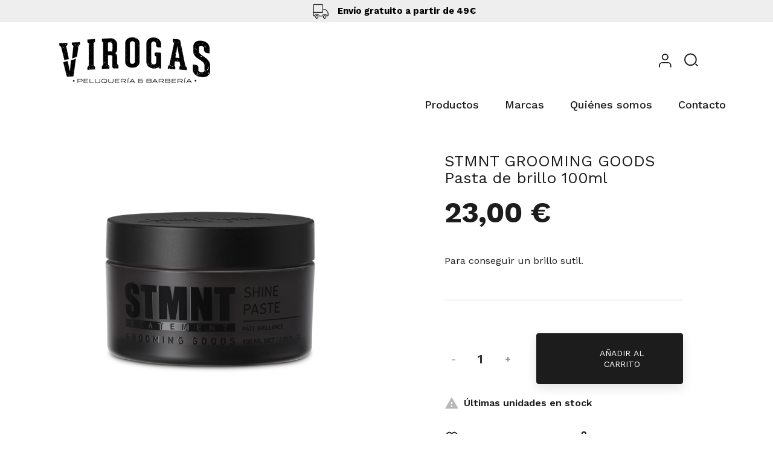

--- FILE ---
content_type: text/html; charset=utf-8
request_url: https://tienda.virogas.com/productos/197-stmnt-grooming-goods-pasta-de-brillo-100ml.html
body_size: 17240
content:
<!doctype html>
<html lang="es">

  <head>
    
      
  <meta charset="utf-8">


  <meta http-equiv="x-ua-compatible" content="ie=edge">



  <link rel="canonical" href="https://tienda.virogas.com/productos/197-stmnt-grooming-goods-pasta-de-brillo-100ml.html">

  <title>STMNT GROOMING GOODS Pasta de brillo 100ml</title>
  <meta name="description" content="Para conseguir un brillo sutil.">
  <meta name="keywords" content="">
      
        
  
  
	
  



  <meta name="viewport" content="width=device-width, initial-scale=1">



  <link rel="icon" type="image/vnd.microsoft.icon" href="https://tienda.virogas.com/img/favicon.ico?1649661673">
  <link rel="shortcut icon" type="image/x-icon" href="https://tienda.virogas.com/img/favicon.ico?1649661673">



    <link rel="stylesheet" href="https://tienda.virogas.com/themes/_libraries/font-awesome/css/font-awesome.min.css" type="text/css" media="all">
  <link rel="stylesheet" href="https://tienda.virogas.com/themes/ayon/assets/css/theme.css" type="text/css" media="all">
  <link rel="stylesheet" href="https://tienda.virogas.com/modules/blockreassurance/views/dist/front.css" type="text/css" media="all">
  <link rel="stylesheet" href="https://tienda.virogas.com/modules/csoft_instagramfeeds/views/css/cs_instagram.css" type="text/css" media="all">
  <link rel="stylesheet" href="https://tienda.virogas.com/modules/paypal/views/css/paypal_fo.css" type="text/css" media="all">
  <link rel="stylesheet" href="https://tienda.virogas.com/modules/roy_customizer/css/rt_customizer_1.css" type="text/css" media="all">
  <link rel="stylesheet" href="https://tienda.virogas.com/modules/ets_megamenu/views/css/font-awesome.css" type="text/css" media="all">
  <link rel="stylesheet" href="https://tienda.virogas.com/modules/ets_megamenu/views/css/animate.css" type="text/css" media="all">
  <link rel="stylesheet" href="https://tienda.virogas.com/modules/revsliderprestashop/public/assets/css/rs6.css" type="text/css" media="all">
  <link rel="stylesheet" href="https://tienda.virogas.com/modules/roy_content/css/hooks.css" type="text/css" media="all">
  <link rel="stylesheet" href="https://tienda.virogas.com/themes/ayon/modules/productcomments/productcomments.css" type="text/css" media="all">
  <link rel="stylesheet" href="https://tienda.virogas.com/modules/htmlblocks//views/css/front.css" type="text/css" media="all">
  <link rel="stylesheet" href="https://tienda.virogas.com/modules/redsys/views/css/redsys.css" type="text/css" media="all">
  <link rel="stylesheet" href="https://tienda.virogas.com/js/jquery/ui/themes/base/minified/jquery-ui.min.css" type="text/css" media="all">
  <link rel="stylesheet" href="https://tienda.virogas.com/js/jquery/ui/themes/base/minified/jquery.ui.theme.min.css" type="text/css" media="all">
  <link rel="stylesheet" href="https://tienda.virogas.com/js/jquery/plugins/fancybox/jquery.fancybox.css" type="text/css" media="all">
  <link rel="stylesheet" href="https://tienda.virogas.com/js/jquery/plugins/bxslider/jquery.bxslider.css" type="text/css" media="all">
  <link rel="stylesheet" href="https://tienda.virogas.com/themes/ayon/modules/ets_megamenu/views/css/megamenu.css" type="text/css" media="all">
  <link rel="stylesheet" href="https://tienda.virogas.com/modules/ets_megamenu/views/css/fix17.css" type="text/css" media="all">
  <link rel="stylesheet" href="https://tienda.virogas.com/themes/ayon/modules/ph_simpleblog/views/css/ph_simpleblog-17.css" type="text/css" media="all">
  <link rel="stylesheet" href="https://tienda.virogas.com/modules/ph_simpleblog/css/custom.css" type="text/css" media="all">
  <link rel="stylesheet" href="https://tienda.virogas.com/themes/ayon/modules/pk_favorites/views/assets/css/favoriteproducts.css" type="text/css" media="all">
  <link rel="stylesheet" href="https://tienda.virogas.com/themes/ayon/assets/css/custom.css" type="text/css" media="all">




  

  <script type="text/javascript">
        var favorites = {"favorite_products_url_add":"https:\/\/tienda.virogas.com\/module\/pk_favorites\/actions?process=add","favorite_products_url_remove":"https:\/\/tienda.virogas.com\/module\/pk_favorites\/actions?process=remove","favorite_products_id_product":"197","phrases":{"add":"Add to favorites","remove":"Remove from favorites","added":"The product has been added to your&nbsp;<a href=\"https:\/\/tienda.virogas.com\/module\/pk_favorites\/account\">favorites<\/a>","removed":"The product has been removed from&nbsp;<a href=\"https:\/\/tienda.virogas.com\/module\/pk_favorites\/account\">favorites<\/a>"}};
        var prestashop = {"cart":{"products":[],"totals":{"total":{"type":"total","label":"Total","amount":0,"value":"0,00\u00a0\u20ac"},"total_including_tax":{"type":"total","label":"Total (impuestos incl.)","amount":0,"value":"0,00\u00a0\u20ac"},"total_excluding_tax":{"type":"total","label":"Total (impuestos excl.)","amount":0,"value":"0,00\u00a0\u20ac"}},"subtotals":{"products":{"type":"products","label":"Subtotal","amount":0,"value":"0,00\u00a0\u20ac"},"discounts":null,"shipping":{"type":"shipping","label":"Transporte","amount":0,"value":""},"tax":null},"products_count":0,"summary_string":"0 art\u00edculos","vouchers":{"allowed":1,"added":[]},"discounts":[],"minimalPurchase":0,"minimalPurchaseRequired":""},"currency":{"name":"Euro","iso_code":"EUR","iso_code_num":"978","sign":"\u20ac"},"customer":{"lastname":null,"firstname":null,"email":null,"birthday":null,"newsletter":null,"newsletter_date_add":null,"optin":null,"website":null,"company":null,"siret":null,"ape":null,"is_logged":false,"gender":{"type":null,"name":null},"addresses":[]},"language":{"name":"Espa\u00f1ol (Spanish)","iso_code":"es","locale":"es-ES","language_code":"es-es","is_rtl":"0","date_format_lite":"d\/m\/Y","date_format_full":"d\/m\/Y H:i:s","id":3},"page":{"title":"","canonical":null,"meta":{"title":"STMNT GROOMING GOODS Pasta de brillo 100ml","description":"Para conseguir un brillo sutil.","keywords":"","robots":"index"},"page_name":"product","body_classes":{"lang-es":true,"lang-rtl":false,"country-ES":true,"currency-EUR":true,"layout-full-width":true,"page-product":true,"tax-display-disabled":true,"product-id-197":true,"product-STMNT GROOMING GOODS Pasta de brillo 100ml":true,"product-id-category-2":true,"product-id-manufacturer-16":true,"product-id-supplier-0":true,"product-available-for-order":true},"admin_notifications":[]},"shop":{"name":"Virogas","logo":"https:\/\/tienda.virogas.com\/img\/prestashop-logo-1649661673.jpg","stores_icon":"https:\/\/tienda.virogas.com\/img\/logo_stores.png","favicon":"https:\/\/tienda.virogas.com\/img\/favicon.ico"},"urls":{"base_url":"https:\/\/tienda.virogas.com\/","current_url":"https:\/\/tienda.virogas.com\/productos\/197-stmnt-grooming-goods-pasta-de-brillo-100ml.html","shop_domain_url":"https:\/\/tienda.virogas.com","img_ps_url":"https:\/\/tienda.virogas.com\/img\/","img_cat_url":"https:\/\/tienda.virogas.com\/img\/c\/","img_lang_url":"https:\/\/tienda.virogas.com\/img\/l\/","img_prod_url":"https:\/\/tienda.virogas.com\/img\/p\/","img_manu_url":"https:\/\/tienda.virogas.com\/img\/m\/","img_sup_url":"https:\/\/tienda.virogas.com\/img\/su\/","img_ship_url":"https:\/\/tienda.virogas.com\/img\/s\/","img_store_url":"https:\/\/tienda.virogas.com\/img\/st\/","img_col_url":"https:\/\/tienda.virogas.com\/img\/co\/","img_url":"https:\/\/tienda.virogas.com\/themes\/ayon\/assets\/img\/","css_url":"https:\/\/tienda.virogas.com\/themes\/ayon\/assets\/css\/","js_url":"https:\/\/tienda.virogas.com\/themes\/ayon\/assets\/js\/","pic_url":"https:\/\/tienda.virogas.com\/upload\/","pages":{"address":"https:\/\/tienda.virogas.com\/direccion","addresses":"https:\/\/tienda.virogas.com\/direcciones","authentication":"https:\/\/tienda.virogas.com\/iniciar-sesion","cart":"https:\/\/tienda.virogas.com\/carrito","category":"https:\/\/tienda.virogas.com\/index.php?controller=category","cms":"https:\/\/tienda.virogas.com\/index.php?controller=cms","contact":"https:\/\/tienda.virogas.com\/contactenos","discount":"https:\/\/tienda.virogas.com\/descuento","guest_tracking":"https:\/\/tienda.virogas.com\/seguimiento-pedido-invitado","history":"https:\/\/tienda.virogas.com\/historial-compra","identity":"https:\/\/tienda.virogas.com\/datos-personales","index":"https:\/\/tienda.virogas.com\/","my_account":"https:\/\/tienda.virogas.com\/mi-cuenta","order_confirmation":"https:\/\/tienda.virogas.com\/confirmacion-pedido","order_detail":"https:\/\/tienda.virogas.com\/index.php?controller=order-detail","order_follow":"https:\/\/tienda.virogas.com\/seguimiento-pedido","order":"https:\/\/tienda.virogas.com\/pedido","order_return":"https:\/\/tienda.virogas.com\/index.php?controller=order-return","order_slip":"https:\/\/tienda.virogas.com\/facturas-abono","pagenotfound":"https:\/\/tienda.virogas.com\/pagina-no-encontrada","password":"https:\/\/tienda.virogas.com\/recuperar-contrase\u00f1a","pdf_invoice":"https:\/\/tienda.virogas.com\/index.php?controller=pdf-invoice","pdf_order_return":"https:\/\/tienda.virogas.com\/index.php?controller=pdf-order-return","pdf_order_slip":"https:\/\/tienda.virogas.com\/index.php?controller=pdf-order-slip","prices_drop":"https:\/\/tienda.virogas.com\/productos-rebajados","product":"https:\/\/tienda.virogas.com\/index.php?controller=product","search":"https:\/\/tienda.virogas.com\/busqueda","sitemap":"https:\/\/tienda.virogas.com\/mapa del sitio","stores":"https:\/\/tienda.virogas.com\/tiendas","supplier":"https:\/\/tienda.virogas.com\/proveedor","register":"https:\/\/tienda.virogas.com\/iniciar-sesion?create_account=1","order_login":"https:\/\/tienda.virogas.com\/pedido?login=1"},"alternative_langs":[],"theme_assets":"\/themes\/ayon\/assets\/","actions":{"logout":"https:\/\/tienda.virogas.com\/?mylogout="},"no_picture_image":{"bySize":{"small_default":{"url":"https:\/\/tienda.virogas.com\/img\/p\/es-default-small_default.jpg","width":98,"height":98},"cart_default":{"url":"https:\/\/tienda.virogas.com\/img\/p\/es-default-cart_default.jpg","width":125,"height":125},"home_default":{"url":"https:\/\/tienda.virogas.com\/img\/p\/es-default-home_default.jpg","width":300,"height":300},"medium_default":{"url":"https:\/\/tienda.virogas.com\/img\/p\/es-default-medium_default.jpg","width":452,"height":452},"large_default":{"url":"https:\/\/tienda.virogas.com\/img\/p\/es-default-large_default.jpg","width":800,"height":800}},"small":{"url":"https:\/\/tienda.virogas.com\/img\/p\/es-default-small_default.jpg","width":98,"height":98},"medium":{"url":"https:\/\/tienda.virogas.com\/img\/p\/es-default-home_default.jpg","width":300,"height":300},"large":{"url":"https:\/\/tienda.virogas.com\/img\/p\/es-default-large_default.jpg","width":800,"height":800},"legend":""}},"configuration":{"display_taxes_label":false,"display_prices_tax_incl":true,"is_catalog":false,"show_prices":true,"opt_in":{"partner":false},"quantity_discount":{"type":"discount","label":"Descuento unitario"},"voucher_enabled":1,"return_enabled":0},"field_required":[],"breadcrumb":{"links":[{"title":"Inicio","url":"https:\/\/tienda.virogas.com\/"},{"title":"STMNT GROOMING GOODS Pasta de brillo 100ml","url":"https:\/\/tienda.virogas.com\/productos\/197-stmnt-grooming-goods-pasta-de-brillo-100ml.html"}],"count":2},"link":{"protocol_link":"https:\/\/","protocol_content":"https:\/\/"},"time":1762276998,"static_token":"2f34dd16e33042792f5585ccd44fc094","token":"74719f5d528947e3e9d2a55e9722ba5b","debug":false};
        var psr_icon_color = "#F19D76";
        var slider_width = "420";
      </script>



  <style>.ets_mm_megamenu .mm_menus_li h4,
.ets_mm_megamenu .mm_menus_li h5,
.ets_mm_megamenu .mm_menus_li h6,
.ets_mm_megamenu .mm_menus_li h1,
.ets_mm_megamenu .mm_menus_li h2,
.ets_mm_megamenu .mm_menus_li h3,
.ets_mm_megamenu .mm_menus_li h4 *:not(i),
.ets_mm_megamenu .mm_menus_li h5 *:not(i),
.ets_mm_megamenu .mm_menus_li h6 *:not(i),
.ets_mm_megamenu .mm_menus_li h1 *:not(i),
.ets_mm_megamenu .mm_menus_li h2 *:not(i),
.ets_mm_megamenu .mm_menus_li h3 *:not(i),
.ets_mm_megamenu .mm_menus_li > a{
    font-family: inherit;
}
.ets_mm_megamenu *:not(.fa):not(i){
    font-family: inherit;
}

.ets_mm_block *{
    font-size: 14px;
}    

@media (min-width: 768px){
/*layout 1*/
    .ets_mm_megamenu.layout_layout1{
        background: ;
    }
    .layout_layout1 .ets_mm_megamenu_content{
      background: linear-gradient(#FFFFFF, #F2F2F2) repeat scroll 0 0 rgba(0, 0, 0, 0);
      background: -webkit-linear-gradient(#FFFFFF, #F2F2F2) repeat scroll 0 0 rgba(0, 0, 0, 0);
      background: -o-linear-gradient(#FFFFFF, #F2F2F2) repeat scroll 0 0 rgba(0, 0, 0, 0);
    }
    .ets_mm_megamenu.layout_layout1:not(.ybc_vertical_menu) .mm_menus_ul{
         background: ;
    }

    #header .layout_layout1:not(.ybc_vertical_menu) .mm_menus_li > a,
    .layout_layout1 .ybc-menu-vertical-button,
    .layout_layout1 .mm_extra_item *{
        color: #484848
    }
    .layout_layout1 .ybc-menu-vertical-button .ybc-menu-button-toggle_icon_default .icon-bar{
        background-color: #484848
    }
    .layout_layout1 .mm_menus_li:hover > a, 
    .layout_layout1 .mm_menus_li.active > a,
    #header .layout_layout1 .mm_menus_li:hover > a,
    #header .layout_layout1 .mm_menus_li.menu_hover > a,
    .layout_layout1:hover .ybc-menu-vertical-button,
    .layout_layout1 .mm_extra_item button[type="submit"]:hover i,
    #header .layout_layout1 .mm_menus_li.active > a{
        color: #ff007d;
    }
    
    .layout_layout1:not(.ybc_vertical_menu) .mm_menus_li > a:before,
    .layout_layout1.ybc_vertical_menu:hover .ybc-menu-vertical-button:before,
    .layout_layout1:hover .ybc-menu-vertical-button .ybc-menu-button-toggle_icon_default .icon-bar,
    .ybc-menu-vertical-button.layout_layout1:hover{background-color: #ff007d;}
    
    .layout_layout1:not(.ybc_vertical_menu) .mm_menus_li:hover > a,
    .layout_layout1:not(.ybc_vertical_menu) .mm_menus_li.menu_hover > a,
    .ets_mm_megamenu.layout_layout1.ybc_vertical_menu:hover,
    #header .layout_layout1:not(.ybc_vertical_menu) .mm_menus_li:hover > a,
    #header .layout_layout1:not(.ybc_vertical_menu) .mm_menus_li.menu_hover > a,
    .ets_mm_megamenu.layout_layout1.ybc_vertical_menu:hover{
        background: #ffffff;
    }
    
    .layout_layout1.ets_mm_megamenu .mm_columns_ul,
    .layout_layout1.ybc_vertical_menu .mm_menus_ul{
        background-color: #ffffff;
    }
    #header .layout_layout1 .ets_mm_block_content a,
    #header .layout_layout1 .ets_mm_block_content p,
    .layout_layout1.ybc_vertical_menu .mm_menus_li > a,
    #header .layout_layout1.ybc_vertical_menu .mm_menus_li > a{
        color: #414141;
    }
    
    .layout_layout1 .mm_columns_ul h1,
    .layout_layout1 .mm_columns_ul h2,
    .layout_layout1 .mm_columns_ul h3,
    .layout_layout1 .mm_columns_ul h4,
    .layout_layout1 .mm_columns_ul h5,
    .layout_layout1 .mm_columns_ul h6,
    .layout_layout1 .mm_columns_ul .ets_mm_block > h1 a,
    .layout_layout1 .mm_columns_ul .ets_mm_block > h2 a,
    .layout_layout1 .mm_columns_ul .ets_mm_block > h3 a,
    .layout_layout1 .mm_columns_ul .ets_mm_block > h4 a,
    .layout_layout1 .mm_columns_ul .ets_mm_block > h5 a,
    .layout_layout1 .mm_columns_ul .ets_mm_block > h6 a,
    #header .layout_layout1 .mm_columns_ul .ets_mm_block > h1 a,
    #header .layout_layout1 .mm_columns_ul .ets_mm_block > h2 a,
    #header .layout_layout1 .mm_columns_ul .ets_mm_block > h3 a,
    #header .layout_layout1 .mm_columns_ul .ets_mm_block > h4 a,
    #header .layout_layout1 .mm_columns_ul .ets_mm_block > h5 a,
    #header .layout_layout1 .mm_columns_ul .ets_mm_block > h6 a,
    .layout_layout1 .mm_columns_ul .h1,
    .layout_layout1 .mm_columns_ul .h2,
    .layout_layout1 .mm_columns_ul .h3,
    .layout_layout1 .mm_columns_ul .h4,
    .layout_layout1 .mm_columns_ul .h5,
    .layout_layout1 .mm_columns_ul .h6{
        color: #414141;
    }
    
    
    .layout_layout1 li:hover > a,
    .layout_layout1 li > a:hover,
    .layout_layout1 .mm_tabs_li.open .mm_tab_toggle_title,
    .layout_layout1 .mm_tabs_li.open .mm_tab_toggle_title a,
    .layout_layout1 .mm_tabs_li:hover .mm_tab_toggle_title,
    .layout_layout1 .mm_tabs_li:hover .mm_tab_toggle_title a,
    #header .layout_layout1 .mm_tabs_li.open .mm_tab_toggle_title,
    #header .layout_layout1 .mm_tabs_li.open .mm_tab_toggle_title a,
    #header .layout_layout1 .mm_tabs_li:hover .mm_tab_toggle_title,
    #header .layout_layout1 .mm_tabs_li:hover .mm_tab_toggle_title a,
    .layout_layout1.ybc_vertical_menu .mm_menus_li > a,
    #header .layout_layout1 li:hover > a,
    .layout_layout1.ybc_vertical_menu .mm_menus_li:hover > a,
    #header .layout_layout1.ybc_vertical_menu .mm_menus_li:hover > a,
    #header .layout_layout1 .mm_columns_ul .mm_block_type_product .product-title > a:hover,
    #header .layout_layout1 li > a:hover{color: #ff007d;}
    
    
/*end layout 1*/
    
    
    /*layout 2*/
    .ets_mm_megamenu.layout_layout2{
        background-color: #3cabdb;
    }
    
    #header .layout_layout2:not(.ybc_vertical_menu) .mm_menus_li > a,
    .layout_layout2 .ybc-menu-vertical-button,
    .layout_layout2 .mm_extra_item *{
        color: #ffffff
    }
    .layout_layout2 .ybc-menu-vertical-button .ybc-menu-button-toggle_icon_default .icon-bar{
        background-color: #ffffff
    }
    .layout_layout2:not(.ybc_vertical_menu) .mm_menus_li:hover > a, 
    .layout_layout2:not(.ybc_vertical_menu) .mm_menus_li.active > a,
    #header .layout_layout2:not(.ybc_vertical_menu) .mm_menus_li:hover > a,
    .layout_layout2:hover .ybc-menu-vertical-button,
    .layout_layout2 .mm_extra_item button[type="submit"]:hover i,
    #header .layout_layout2:not(.ybc_vertical_menu) .mm_menus_li.active > a{color: #ffffff;}
    
    .layout_layout2:hover .ybc-menu-vertical-button .ybc-menu-button-toggle_icon_default .icon-bar{
        background-color: #ffffff;
    }
    .layout_layout2:not(.ybc_vertical_menu) .mm_menus_li:hover > a,
    #header .layout_layout2:not(.ybc_vertical_menu) .mm_menus_li:hover > a,
    .ets_mm_megamenu.layout_layout2.ybc_vertical_menu:hover{
        background-color: #50b4df;
    }
    
    .layout_layout2.ets_mm_megamenu .mm_columns_ul,
    .layout_layout2.ybc_vertical_menu .mm_menus_ul{
        background-color: #ffffff;
    }
    #header .layout_layout2 .ets_mm_block_content a,
    .layout_layout2.ybc_vertical_menu .mm_menus_li > a,
    #header .layout_layout2.ybc_vertical_menu .mm_menus_li > a,
    #header .layout_layout2 .ets_mm_block_content p{
        color: #666666;
    }
    
    .layout_layout2 .mm_columns_ul h1,
    .layout_layout2 .mm_columns_ul h2,
    .layout_layout2 .mm_columns_ul h3,
    .layout_layout2 .mm_columns_ul h4,
    .layout_layout2 .mm_columns_ul h5,
    .layout_layout2 .mm_columns_ul h6,
    .layout_layout2 .mm_columns_ul .ets_mm_block > h1 a,
    .layout_layout2 .mm_columns_ul .ets_mm_block > h2 a,
    .layout_layout2 .mm_columns_ul .ets_mm_block > h3 a,
    .layout_layout2 .mm_columns_ul .ets_mm_block > h4 a,
    .layout_layout2 .mm_columns_ul .ets_mm_block > h5 a,
    .layout_layout2 .mm_columns_ul .ets_mm_block > h6 a,
    #header .layout_layout2 .mm_columns_ul .ets_mm_block > h1 a,
    #header .layout_layout2 .mm_columns_ul .ets_mm_block > h2 a,
    #header .layout_layout2 .mm_columns_ul .ets_mm_block > h3 a,
    #header .layout_layout2 .mm_columns_ul .ets_mm_block > h4 a,
    #header .layout_layout2 .mm_columns_ul .ets_mm_block > h5 a,
    #header .layout_layout2 .mm_columns_ul .ets_mm_block > h6 a,
    .layout_layout2 .mm_columns_ul .h1,
    .layout_layout2 .mm_columns_ul .h2,
    .layout_layout2 .mm_columns_ul .h3,
    .layout_layout2 .mm_columns_ul .h4,
    .layout_layout2 .mm_columns_ul .h5,
    .layout_layout2 .mm_columns_ul .h6{
        color: #414141;
    }
    
    
    .layout_layout2 li:hover > a,
    .layout_layout2 li > a:hover,
    .layout_layout2 .mm_tabs_li.open .mm_tab_toggle_title,
    .layout_layout2 .mm_tabs_li.open .mm_tab_toggle_title a,
    .layout_layout2 .mm_tabs_li:hover .mm_tab_toggle_title,
    .layout_layout2 .mm_tabs_li:hover .mm_tab_toggle_title a,
    #header .layout_layout2 .mm_tabs_li.open .mm_tab_toggle_title,
    #header .layout_layout2 .mm_tabs_li.open .mm_tab_toggle_title a,
    #header .layout_layout2 .mm_tabs_li:hover .mm_tab_toggle_title,
    #header .layout_layout2 .mm_tabs_li:hover .mm_tab_toggle_title a,
    #header .layout_layout2 li:hover > a,
    .layout_layout2.ybc_vertical_menu .mm_menus_li > a,
    .layout_layout2.ybc_vertical_menu .mm_menus_li:hover > a,
    #header .layout_layout2.ybc_vertical_menu .mm_menus_li:hover > a,
    #header .layout_layout2 .mm_columns_ul .mm_block_type_product .product-title > a:hover,
    #header .layout_layout2 li > a:hover{color: #fc4444;}
    
    
    
    /*layout 3*/
    .ets_mm_megamenu.layout_layout3,
    .layout_layout3 .mm_tab_li_content{
        background-color: #333333;
        
    }
    #header .layout_layout3:not(.ybc_vertical_menu) .mm_menus_li > a,
    .layout_layout3 .ybc-menu-vertical-button,
    .layout_layout3 .mm_extra_item *{
        color: #ffffff
    }
    .layout_layout3 .ybc-menu-vertical-button .ybc-menu-button-toggle_icon_default .icon-bar{
        background-color: #ffffff
    }
    .layout_layout3 .mm_menus_li:hover > a, 
    .layout_layout3 .mm_menus_li.active > a,
    .layout_layout3 .mm_extra_item button[type="submit"]:hover i,
    #header .layout_layout3 .mm_menus_li:hover > a,
    #header .layout_layout3 .mm_menus_li.active > a,
    .layout_layout3:hover .ybc-menu-vertical-button,
    .layout_layout3:hover .ybc-menu-vertical-button .ybc-menu-button-toggle_icon_default .icon-bar{
        color: #ffffff;
    }
    
    .layout_layout3:not(.ybc_vertical_menu) .mm_menus_li:hover > a,
    #header .layout_layout3:not(.ybc_vertical_menu) .mm_menus_li:hover > a,
    .ets_mm_megamenu.layout_layout3.ybc_vertical_menu:hover,
    .layout_layout3 .mm_tabs_li.open .mm_columns_contents_ul,
    .layout_layout3 .mm_tabs_li.open .mm_tab_li_content {
        background-color: #000000;
    }
    .layout_layout3 .mm_tabs_li.open.mm_tabs_has_content .mm_tab_li_content .mm_tab_name::before{
        border-right-color: #000000;
    }
    .layout_layout3.ets_mm_megamenu .mm_columns_ul,
    .ybc_vertical_menu.layout_layout3 .mm_menus_ul.ets_mn_submenu_full_height .mm_menus_li:hover a::before,
    .layout_layout3.ybc_vertical_menu .mm_menus_ul{
        background-color: #000000;
        border-color: #000000;
    }
    #header .layout_layout3 .ets_mm_block_content a,
    #header .layout_layout3 .ets_mm_block_content p,
    .layout_layout3.ybc_vertical_menu .mm_menus_li > a,
    #header .layout_layout3.ybc_vertical_menu .mm_menus_li > a{
        color: #dcdcdc;
    }
    
    .layout_layout3 .mm_columns_ul h1,
    .layout_layout3 .mm_columns_ul h2,
    .layout_layout3 .mm_columns_ul h3,
    .layout_layout3 .mm_columns_ul h4,
    .layout_layout3 .mm_columns_ul h5,
    .layout_layout3 .mm_columns_ul h6,
    .layout_layout3 .mm_columns_ul .ets_mm_block > h1 a,
    .layout_layout3 .mm_columns_ul .ets_mm_block > h2 a,
    .layout_layout3 .mm_columns_ul .ets_mm_block > h3 a,
    .layout_layout3 .mm_columns_ul .ets_mm_block > h4 a,
    .layout_layout3 .mm_columns_ul .ets_mm_block > h5 a,
    .layout_layout3 .mm_columns_ul .ets_mm_block > h6 a,
    #header .layout_layout3 .mm_columns_ul .ets_mm_block > h1 a,
    #header .layout_layout3 .mm_columns_ul .ets_mm_block > h2 a,
    #header .layout_layout3 .mm_columns_ul .ets_mm_block > h3 a,
    #header .layout_layout3 .mm_columns_ul .ets_mm_block > h4 a,
    #header .layout_layout3 .mm_columns_ul .ets_mm_block > h5 a,
    #header .layout_layout3 .mm_columns_ul .ets_mm_block > h6 a,
    .layout_layout3 .mm_columns_ul .h1,
    .layout_layout3 .mm_columns_ul .h2,
    .layout_layout3 .mm_columns_ul .h3,
    .layout_layout3.ybc_vertical_menu .mm_menus_li:hover > a,
    #header .layout_layout3.ybc_vertical_menu .mm_menus_li:hover > a,
    .layout_layout3 .mm_columns_ul .h4,
    .layout_layout3 .mm_columns_ul .h5,
    .layout_layout3 .mm_columns_ul .h6{
        color: #ec4249;
    }
    
    
    .layout_layout3 li:hover > a,
    .layout_layout3 li > a:hover,
    .layout_layout3 .mm_tabs_li.open .mm_tab_toggle_title,
    .layout_layout3 .mm_tabs_li.open .mm_tab_toggle_title a,
    .layout_layout3 .mm_tabs_li:hover .mm_tab_toggle_title,
    .layout_layout3 .mm_tabs_li:hover .mm_tab_toggle_title a,
    #header .layout_layout3 .mm_tabs_li.open .mm_tab_toggle_title,
    #header .layout_layout3 .mm_tabs_li.open .mm_tab_toggle_title a,
    #header .layout_layout3 .mm_tabs_li:hover .mm_tab_toggle_title,
    #header .layout_layout3 .mm_tabs_li:hover .mm_tab_toggle_title a,
    #header .layout_layout3 li:hover > a,
    #header .layout_layout3 .mm_columns_ul .mm_block_type_product .product-title > a:hover,
    #header .layout_layout3 li > a:hover,
    .layout_layout3.ybc_vertical_menu .mm_menus_li > a,
    .layout_layout3 .has-sub .ets_mm_categories li > a:hover,
    #header .layout_layout3 .has-sub .ets_mm_categories li > a:hover{color: #fc4444;}
    
    
    /*layout 4*/
    
    .ets_mm_megamenu.layout_layout4{
        background-color: #ffffff;
    }
    .ets_mm_megamenu.layout_layout4:not(.ybc_vertical_menu) .mm_menus_ul{
         background: #ffffff;
    }

    #header .layout_layout4:not(.ybc_vertical_menu) .mm_menus_li > a,
    .layout_layout4 .ybc-menu-vertical-button,
    .layout_layout4 .mm_extra_item *{
        color: #333333
    }
    .layout_layout4 .ybc-menu-vertical-button .ybc-menu-button-toggle_icon_default .icon-bar{
        background-color: #333333
    }
    
    .layout_layout4 .mm_menus_li:hover > a, 
    .layout_layout4 .mm_menus_li.active > a,
    #header .layout_layout4 .mm_menus_li:hover > a,
    .layout_layout4:hover .ybc-menu-vertical-button,
    #header .layout_layout4 .mm_menus_li.active > a{color: #ffffff;}
    
    .layout_layout4:hover .ybc-menu-vertical-button .ybc-menu-button-toggle_icon_default .icon-bar{
        background-color: #ffffff;
    }
    
    .layout_layout4:not(.ybc_vertical_menu) .mm_menus_li:hover > a,
    .layout_layout4:not(.ybc_vertical_menu) .mm_menus_li.active > a,
    .layout_layout4:not(.ybc_vertical_menu) .mm_menus_li:hover > span, 
    .layout_layout4:not(.ybc_vertical_menu) .mm_menus_li.active > span,
    #header .layout_layout4:not(.ybc_vertical_menu) .mm_menus_li:hover > a, 
    #header .layout_layout4:not(.ybc_vertical_menu) .mm_menus_li.active > a,
    .layout_layout4:not(.ybc_vertical_menu) .mm_menus_li:hover > a,
    #header .layout_layout4:not(.ybc_vertical_menu) .mm_menus_li:hover > a,
    .ets_mm_megamenu.layout_layout4.ybc_vertical_menu:hover,
    #header .layout_layout4 .mm_menus_li:hover > span, 
    #header .layout_layout4 .mm_menus_li.active > span{
        background-color: #ec4249;
    }
    .layout_layout4 .ets_mm_megamenu_content {
      border-bottom-color: #ec4249;
    }
    
    .layout_layout4.ets_mm_megamenu .mm_columns_ul,
    .ybc_vertical_menu.layout_layout4 .mm_menus_ul .mm_menus_li:hover a::before,
    .layout_layout4.ybc_vertical_menu .mm_menus_ul{
        background-color: #ffffff;
    }
    #header .layout_layout4 .ets_mm_block_content a,
    .layout_layout4.ybc_vertical_menu .mm_menus_li > a,
    #header .layout_layout4.ybc_vertical_menu .mm_menus_li > a,
    #header .layout_layout4 .ets_mm_block_content p{
        color: #666666;
    }
    
    .layout_layout4 .mm_columns_ul h1,
    .layout_layout4 .mm_columns_ul h2,
    .layout_layout4 .mm_columns_ul h3,
    .layout_layout4 .mm_columns_ul h4,
    .layout_layout4 .mm_columns_ul h5,
    .layout_layout4 .mm_columns_ul h6,
    .layout_layout4 .mm_columns_ul .ets_mm_block > h1 a,
    .layout_layout4 .mm_columns_ul .ets_mm_block > h2 a,
    .layout_layout4 .mm_columns_ul .ets_mm_block > h3 a,
    .layout_layout4 .mm_columns_ul .ets_mm_block > h4 a,
    .layout_layout4 .mm_columns_ul .ets_mm_block > h5 a,
    .layout_layout4 .mm_columns_ul .ets_mm_block > h6 a,
    #header .layout_layout4 .mm_columns_ul .ets_mm_block > h1 a,
    #header .layout_layout4 .mm_columns_ul .ets_mm_block > h2 a,
    #header .layout_layout4 .mm_columns_ul .ets_mm_block > h3 a,
    #header .layout_layout4 .mm_columns_ul .ets_mm_block > h4 a,
    #header .layout_layout4 .mm_columns_ul .ets_mm_block > h5 a,
    #header .layout_layout4 .mm_columns_ul .ets_mm_block > h6 a,
    .layout_layout4 .mm_columns_ul .h1,
    .layout_layout4 .mm_columns_ul .h2,
    .layout_layout4 .mm_columns_ul .h3,
    .layout_layout4 .mm_columns_ul .h4,
    .layout_layout4 .mm_columns_ul .h5,
    .layout_layout4 .mm_columns_ul .h6{
        color: #414141;
    }
    
    .layout_layout4 li:hover > a,
    .layout_layout4 li > a:hover,
    .layout_layout4 .mm_tabs_li.open .mm_tab_toggle_title,
    .layout_layout4 .mm_tabs_li.open .mm_tab_toggle_title a,
    .layout_layout4 .mm_tabs_li:hover .mm_tab_toggle_title,
    .layout_layout4 .mm_tabs_li:hover .mm_tab_toggle_title a,
    #header .layout_layout4 .mm_tabs_li.open .mm_tab_toggle_title,
    #header .layout_layout4 .mm_tabs_li.open .mm_tab_toggle_title a,
    #header .layout_layout4 .mm_tabs_li:hover .mm_tab_toggle_title,
    #header .layout_layout4 .mm_tabs_li:hover .mm_tab_toggle_title a,
    #header .layout_layout4 li:hover > a,
    .layout_layout4.ybc_vertical_menu .mm_menus_li > a,
    .layout_layout4.ybc_vertical_menu .mm_menus_li:hover > a,
    #header .layout_layout4.ybc_vertical_menu .mm_menus_li:hover > a,
    #header .layout_layout4 .mm_columns_ul .mm_block_type_product .product-title > a:hover,
    #header .layout_layout4 li > a:hover{color: #ec4249;}
    
    /* end layout 4*/
    
    
    
    
    /* Layout 5*/
    .ets_mm_megamenu.layout_layout5{
        background-color: #f6f6f6;
    }
    .ets_mm_megamenu.layout_layout5:not(.ybc_vertical_menu) .mm_menus_ul{
         background: #f6f6f6;
    }
    
    #header .layout_layout5:not(.ybc_vertical_menu) .mm_menus_li > a,
    .layout_layout5 .ybc-menu-vertical-button,
    .layout_layout5 .mm_extra_item *{
        color: #333333
    }
    .layout_layout5 .ybc-menu-vertical-button .ybc-menu-button-toggle_icon_default .icon-bar{
        background-color: #333333
    }
    .layout_layout5 .mm_menus_li:hover > a, 
    .layout_layout5 .mm_menus_li.active > a,
    .layout_layout5 .mm_extra_item button[type="submit"]:hover i,
    #header .layout_layout5 .mm_menus_li:hover > a,
    #header .layout_layout5 .mm_menus_li.active > a,
    .layout_layout5:hover .ybc-menu-vertical-button{
        color: #ec4249;
    }
    .layout_layout5:hover .ybc-menu-vertical-button .ybc-menu-button-toggle_icon_default .icon-bar{
        background-color: #ec4249;
    }
    
    .layout_layout5 .mm_menus_li > a:before{background-color: #ec4249;}
    

    .layout_layout5:not(.ybc_vertical_menu) .mm_menus_li:hover > a,
    #header .layout_layout5:not(.ybc_vertical_menu) .mm_menus_li:hover > a,
    .ets_mm_megamenu.layout_layout5.ybc_vertical_menu:hover,
    #header .layout_layout5 .mm_menus_li:hover > a{
        background-color: ;
    }
    
    .layout_layout5.ets_mm_megamenu .mm_columns_ul,
    .ybc_vertical_menu.layout_layout5 .mm_menus_ul .mm_menus_li:hover a::before,
    .layout_layout5.ybc_vertical_menu .mm_menus_ul{
        background-color: #ffffff;
    }
    #header .layout_layout5 .ets_mm_block_content a,
    .layout_layout5.ybc_vertical_menu .mm_menus_li > a,
    #header .layout_layout5.ybc_vertical_menu .mm_menus_li > a,
    #header .layout_layout5 .ets_mm_block_content p{
        color: #333333;
    }
    
    .layout_layout5 .mm_columns_ul h1,
    .layout_layout5 .mm_columns_ul h2,
    .layout_layout5 .mm_columns_ul h3,
    .layout_layout5 .mm_columns_ul h4,
    .layout_layout5 .mm_columns_ul h5,
    .layout_layout5 .mm_columns_ul h6,
    .layout_layout5 .mm_columns_ul .ets_mm_block > h1 a,
    .layout_layout5 .mm_columns_ul .ets_mm_block > h2 a,
    .layout_layout5 .mm_columns_ul .ets_mm_block > h3 a,
    .layout_layout5 .mm_columns_ul .ets_mm_block > h4 a,
    .layout_layout5 .mm_columns_ul .ets_mm_block > h5 a,
    .layout_layout5 .mm_columns_ul .ets_mm_block > h6 a,
    #header .layout_layout5 .mm_columns_ul .ets_mm_block > h1 a,
    #header .layout_layout5 .mm_columns_ul .ets_mm_block > h2 a,
    #header .layout_layout5 .mm_columns_ul .ets_mm_block > h3 a,
    #header .layout_layout5 .mm_columns_ul .ets_mm_block > h4 a,
    #header .layout_layout5 .mm_columns_ul .ets_mm_block > h5 a,
    #header .layout_layout5 .mm_columns_ul .ets_mm_block > h6 a,
    .layout_layout5 .mm_columns_ul .h1,
    .layout_layout5 .mm_columns_ul .h2,
    .layout_layout5 .mm_columns_ul .h3,
    .layout_layout5 .mm_columns_ul .h4,
    .layout_layout5 .mm_columns_ul .h5,
    .layout_layout5 .mm_columns_ul .h6{
        color: #414141;
    }
    
    .layout_layout5 li:hover > a,
    .layout_layout5 li > a:hover,
    .layout_layout5 .mm_tabs_li.open .mm_tab_toggle_title,
    .layout_layout5 .mm_tabs_li.open .mm_tab_toggle_title a,
    .layout_layout5 .mm_tabs_li:hover .mm_tab_toggle_title,
    .layout_layout5 .mm_tabs_li:hover .mm_tab_toggle_title a,
    #header .layout_layout5 .mm_tabs_li.open .mm_tab_toggle_title,
    #header .layout_layout5 .mm_tabs_li.open .mm_tab_toggle_title a,
    #header .layout_layout5 .mm_tabs_li:hover .mm_tab_toggle_title,
    #header .layout_layout5 .mm_tabs_li:hover .mm_tab_toggle_title a,
    .layout_layout5.ybc_vertical_menu .mm_menus_li > a,
    #header .layout_layout5 li:hover > a,
    .layout_layout5.ybc_vertical_menu .mm_menus_li:hover > a,
    #header .layout_layout5.ybc_vertical_menu .mm_menus_li:hover > a,
    #header .layout_layout5 .mm_columns_ul .mm_block_type_product .product-title > a:hover,
    #header .layout_layout5 li > a:hover{color: #ec4249;}
    
    /*end layout 5*/
}


@media (max-width: 767px){
    .ybc-menu-vertical-button,
    .transition_floating .close_menu, 
    .transition_full .close_menu{
        background-color: #000000;
        color: #ffffff;
    }
    .transition_floating .close_menu *, 
    .transition_full .close_menu *,
    .ybc-menu-vertical-button .icon-bar{
        color: #ffffff;
    }

    .close_menu .icon-bar,
    .ybc-menu-vertical-button .icon-bar {
      background-color: #ffffff;
    }
    .mm_menus_back_icon{
        border-color: #ffffff;
    }
    
    .layout_layout1 .mm_menus_li:hover > a, 
    .layout_layout1 .mm_menus_li.menu_hover > a,
    #header .layout_layout1 .mm_menus_li.menu_hover > a,
    #header .layout_layout1 .mm_menus_li:hover > a{
        color: #ff007d;
    }
    .layout_layout1 .mm_has_sub.mm_menus_li:hover .arrow::before{
        /*border-color: #ff007d;*/
    }
    
    
    .layout_layout1 .mm_menus_li:hover > a,
    .layout_layout1 .mm_menus_li.menu_hover > a,
    #header .layout_layout1 .mm_menus_li.menu_hover > a,
    #header .layout_layout1 .mm_menus_li:hover > a{
        background-color: #ffffff;
    }
    .layout_layout1 li:hover > a,
    .layout_layout1 li > a:hover,
    #header .layout_layout1 li:hover > a,
    #header .layout_layout1 .mm_columns_ul .mm_block_type_product .product-title > a:hover,
    #header .layout_layout1 li > a:hover{
        color: #ff007d;
    }
    
    /*------------------------------------------------------*/
    
    
    .layout_layout2 .mm_menus_li:hover > a, 
    #header .layout_layout2 .mm_menus_li:hover > a{color: #ffffff;}
    .layout_layout2 .mm_has_sub.mm_menus_li:hover .arrow::before{
        border-color: #ffffff;
    }
    
    .layout_layout2 .mm_menus_li:hover > a,
    #header .layout_layout2 .mm_menus_li:hover > a{
        background-color: #50b4df;
    }
    .layout_layout2 li:hover > a,
    .layout_layout2 li > a:hover,
    #header .layout_layout2 li:hover > a,
    #header .layout_layout2 .mm_columns_ul .mm_block_type_product .product-title > a:hover,
    #header .layout_layout2 li > a:hover{color: #fc4444;}
    
    /*------------------------------------------------------*/
    
    

    .layout_layout3 .mm_menus_li:hover > a, 
    #header .layout_layout3 .mm_menus_li:hover > a{
        color: #ffffff;
    }
    .layout_layout3 .mm_has_sub.mm_menus_li:hover .arrow::before{
        border-color: #ffffff;
    }
    
    .layout_layout3 .mm_menus_li:hover > a,
    #header .layout_layout3 .mm_menus_li:hover > a{
        background-color: #000000;
    }
    .layout_layout3 li:hover > a,
    .layout_layout3 li > a:hover,
    #header .layout_layout3 li:hover > a,
    #header .layout_layout3 .mm_columns_ul .mm_block_type_product .product-title > a:hover,
    #header .layout_layout3 li > a:hover,
    .layout_layout3 .has-sub .ets_mm_categories li > a:hover,
    #header .layout_layout3 .has-sub .ets_mm_categories li > a:hover{color: #fc4444;}
    
    
    
    /*------------------------------------------------------*/
    
    
    .layout_layout4 .mm_menus_li:hover > a, 
    #header .layout_layout4 .mm_menus_li:hover > a{
        color: #ffffff;
    }
    
    .layout_layout4 .mm_has_sub.mm_menus_li:hover .arrow::before{
        border-color: #ffffff;
    }
    
    .layout_layout4 .mm_menus_li:hover > a,
    #header .layout_layout4 .mm_menus_li:hover > a{
        background-color: #ec4249;
    }
    .layout_layout4 li:hover > a,
    .layout_layout4 li > a:hover,
    #header .layout_layout4 li:hover > a,
    #header .layout_layout4 .mm_columns_ul .mm_block_type_product .product-title > a:hover,
    #header .layout_layout4 li > a:hover{color: #ec4249;}
    
    
    /*------------------------------------------------------*/
    
    
    .layout_layout5 .mm_menus_li:hover > a, 
    #header .layout_layout5 .mm_menus_li:hover > a{color: #ec4249;}
    .layout_layout5 .mm_has_sub.mm_menus_li:hover .arrow::before{
        border-color: #ec4249;
    }
    
    .layout_layout5 .mm_menus_li:hover > a,
    #header .layout_layout5 .mm_menus_li:hover > a{
        background-color: ;
    }
    .layout_layout5 li:hover > a,
    .layout_layout5 li > a:hover,
    #header .layout_layout5 li:hover > a,
    #header .layout_layout5 .mm_columns_ul .mm_block_type_product .product-title > a:hover,
    #header .layout_layout5 li > a:hover{color: #ec4249;}
    
    /*------------------------------------------------------*/
    
    
    
    
}

















</style>

<!-- emarketing start -->





<!-- emarketing end -->


    
  <meta property="og:type" content="product">
  <meta property="og:url" content="https://tienda.virogas.com/productos/197-stmnt-grooming-goods-pasta-de-brillo-100ml.html">
  <meta property="og:title" content="STMNT GROOMING GOODS Pasta de brillo 100ml">
  <meta property="og:site_name" content="Virogas">
  <meta property="og:description" content="Para conseguir un brillo sutil.">
  <meta property="og:image" content="https://tienda.virogas.com/338-large_default/stmnt-grooming-goods-pasta-de-brillo-100ml.jpg">
      <meta property="product:pretax_price:amount" content="19.008264">
    <meta property="product:pretax_price:currency" content="EUR">
    <meta property="product:price:amount" content="23">
    <meta property="product:price:currency" content="EUR">
    
  </head>

  <body id="product" class="lang-es country-es currency-eur layout-full-width page-product tax-display-disabled product-id-197 product-stmnt-grooming-goods-pasta-de-brillo-100ml product-id-category-2 product-id-manufacturer-16 product-id-supplier-0 product-available-for-order add1">
  	      <div class="roy-loader">
                  <img class="logo_loader" src="https://tienda.virogas.com/modules/roy_customizer/upload/logo-loader-1.png" alt="Virogas" />
                          <div class="icon_loader"><span></span><span></span><span></span></div>
        
      </div>
    
    
      
    

    <main class="roy-reload animsition">

      
              

      <header id="header" class="normal" data-trans="normal" data-hide="no" data-top="no">
        
          <div class="barra_header_frase"><img class="imatge_barra_header" src="/img/cms/envio.png"><span><a  class="href_barra" href='#'>Envío gratuito a partir de 49€</a></span></div>



  <div class="header-top">
    <div class="container">

       <div class="row action header_lay2">
                     <div class="head_logo" id="_desktop_logo">
              <a href="https://tienda.virogas.com/">
                <img class="logo logo-normal img-responsive" src="https://tienda.virogas.com/modules/roy_customizer/upload/logo-normal-1.png" alt="Virogas">
                <img class="logo logo-trans img-responsive" src="https://tienda.virogas.com/modules/roy_customizer/upload/logo-trans-1.png" alt="Virogas">
              </a>
                          </div>
                        <div class="head_menu">
              
            </div>
                        <div class="head_action">
              <ul>
                                  <li class="curlan">
                    
                  </li>
                  <li class="curlan">
                    
                  </li>
                                                <li>
                
                  <div class="acc_top box-acc ">
      <i class="rts" data-size="28" data-color="#000000">acc4</i>
          <span class="text">Account</span>
      </div>
                
                </li>
                                <li><!-- Block search module TOP -->
<div class="search-widget search1" data-search-controller-url="//tienda.virogas.com/busqueda">
	<form method="get" action="//tienda.virogas.com/busqueda">
		<input type="hidden" name="controller" value="search">
		<input type="text" name="s" value="" placeholder="Empiece a escribir aquí ..." aria-label="Buscar">
		<button type="submit" class="search_nogo">
      <i class="rts" data-size="28" data-color="#000000">search1</i>
      <span class="text hidden-xl-down">Buscar</span>
		</button>
	</form>
</div>
<!-- /Block search module TOP -->
</li>
                                <li><div id="_desktop_cart" class="cart_widget">
  <div class="blockcart cart-preview inactive" data-refresh-url="//tienda.virogas.com/module/ps_shoppingcart/ajax">
    <div class="cart_header tip_inside">
        <a rel="nofollow" href="//tienda.virogas.com/carrito?action=show" class="cart_nogo">
          <i class="shopping-cart"></i>
          <span class="text hidden-sm-down">Carrito</span>
          <span class="cart-products-count hidden">0</span>
                      <span class="tip">El carrito esta vacío.</span>
                  </a>
    </div>

    <div class="cart_inside">
      <h4 class="side_title">Carrito de compras</h4>
      <span class="metahide">Volver a la tienda</span>
      <span class="close_cross"><i><svg xmlns="http://www.w3.org/2000/svg" width="24" height="24" viewBox="0 0 24 24" fill="none" stroke="currentColor" stroke-width="2" stroke-linecap="round" stroke-linejoin="round" class="feather feather-x"><line x1="18" y1="6" x2="6" y2="18"></line><line x1="6" y1="6" x2="18" y2="18"></line></svg></i></span>
              <div class="shopping-cart empty">
          <p class="text-center">El carrito esta vacío.</p>
          <i></i>
        </div>
        <div class="cart-checkout">
          <button class="btn btn-primary btn-high return">Volver a la tienda</button>
        </div>
          </div>
  </div>
</div>
</li>
              </ul>
            </div>
          
                  </div>

        
      </div>

      <div id="mobile_top_menu_wrapper" class="row hidden-md-up" style="display:none;">
        <div class="js-top-menu mobile" id="_mobile_top_menu"></div>
        <div class="js-top-menu-bottom">
          <div id="_mobile_currency_selector"></div>
          <div id="_mobile_language_selector"></div>
          <div id="_mobile_contact_link"></div>
        </div>
      </div>

  </div>
      <div class="ets_mm_megamenu 
        layout_layout1 
         show_icon_in_mobile 
          
        transition_fade   
        transition_full 
         
        sticky_enabled 
         
        ets-dir-ltr        hook-default        single_layout         disable_sticky_mobile         "
        data-bggray="bg_gray"
        >
        <div class="ets_mm_megamenu_content">
            <div class="container">
                <div class="ets_mm_megamenu_content_content">
                    <div class="ybc-menu-toggle ybc-menu-btn closed">
                        <span class="ybc-menu-button-toggle_icon">
                            <i class="icon-bar"></i>
                            <i class="icon-bar"></i>
                            <i class="icon-bar"></i>
                        </span>
                        Menu
                    </div>
                        <ul class="mm_menus_ul  ">
        <li class="close_menu">
            <div class="pull-left">
                <span class="mm_menus_back">
                    <i class="icon-bar"></i>
                    <i class="icon-bar"></i>
                    <i class="icon-bar"></i>
                </span>
                Menu
            </div>
            <div class="pull-right">
                <span class="mm_menus_back_icon"></span>
                Atrás
            </div>
        </li>
                    <li class="mm_menus_li mm_sub_align_right mm_has_sub"
                >
                <a                         href="https://tienda.virogas.com/2-productos"
                        style="font-size:16px;">
                    <span class="mm_menu_content_title">
                                                Productos
                        <span class="mm_arrow"></span>                                            </span>
                </a>
                                                    <span class="arrow closed"></span>                                            <ul class="mm_columns_ul"
                            style=" width:250px; font-size:14px;">
                                                            <li class="mm_columns_li column_size_12  mm_has_sub">
                                                                            <ul class="mm_blocks_ul">
                                                                                            <li data-id-block="54" class="mm_blocks_li">
                                                        
    <div class="ets_mm_block mm_block_type_category mm_hide_title">
        <h4  style="font-size:16px">Productos de acabado</h4>
        <div class="ets_mm_block_content">        
                                <ul class="ets_mm_categories">
                    <li >
                <a href="https://tienda.virogas.com/53-productos-de-acabado">Productos de acabado</a>
                            </li>
            </ul>
                    </div>
    </div>
    <div class="clearfix"></div>

                                                </li>
                                                                                            <li data-id-block="1" class="mm_blocks_li">
                                                        
    <div class="ets_mm_block mm_block_type_category mm_hide_title">
        <h4  style="font-size:16px">Champú</h4>
        <div class="ets_mm_block_content">        
                                <ul class="ets_mm_categories">
                    <li >
                <a href="https://tienda.virogas.com/11-champu">Champú</a>
                            </li>
            </ul>
                    </div>
    </div>
    <div class="clearfix"></div>

                                                </li>
                                                                                            <li data-id-block="4" class="mm_blocks_li">
                                                        
    <div class="ets_mm_block mm_block_type_category mm_hide_title">
        <h4  style="font-size:16px">Acondicionador</h4>
        <div class="ets_mm_block_content">        
                                <ul class="ets_mm_categories">
                    <li >
                <a href="https://tienda.virogas.com/12-acondicionador">Acondicionador</a>
                            </li>
            </ul>
                    </div>
    </div>
    <div class="clearfix"></div>

                                                </li>
                                                                                            <li data-id-block="105" class="mm_blocks_li">
                                                        
    <div class="ets_mm_block mm_block_type_category mm_hide_title">
        <h4  style="font-size:16px">Acondicionador</h4>
        <div class="ets_mm_block_content">        
                                <ul class="ets_mm_categories">
                    <li >
                <a href="https://tienda.virogas.com/81-aceites">Aceites</a>
                            </li>
            </ul>
                    </div>
    </div>
    <div class="clearfix"></div>

                                                </li>
                                                                                            <li data-id-block="107" class="mm_blocks_li">
                                                        
    <div class="ets_mm_block mm_block_type_category mm_hide_title">
        <h4  style="font-size:16px">Acondicionador</h4>
        <div class="ets_mm_block_content">        
                                <ul class="ets_mm_categories">
                    <li >
                <a href="https://tienda.virogas.com/83-lociones">Lociones</a>
                            </li>
            </ul>
                    </div>
    </div>
    <div class="clearfix"></div>

                                                </li>
                                                                                            <li data-id-block="106" class="mm_blocks_li">
                                                        
    <div class="ets_mm_block mm_block_type_category mm_hide_title">
        <h4  style="font-size:16px">Acondicionador</h4>
        <div class="ets_mm_block_content">        
                                <ul class="ets_mm_categories">
                    <li >
                <a href="https://tienda.virogas.com/82-accesorios">Accesorios</a>
                            </li>
            </ul>
                    </div>
    </div>
    <div class="clearfix"></div>

                                                </li>
                                                                                    </ul>
                                                                    </li>
                                                    </ul>
                                                </li>
                    <li class="mm_menus_li menu_marcas mm_sub_align_left mm_has_sub"
                >
                <a                         href="https://tienda.virogas.com/36-marcas"
                        style="font-size:16px;">
                    <span class="mm_menu_content_title">
                                                Marcas
                        <span class="mm_arrow"></span>                                            </span>
                </a>
                                                    <span class="arrow closed"></span>                                            <ul class="mm_columns_ul"
                            style=" width:250px; font-size:14px;">
                                                            <li class="mm_columns_li column_size_12  mm_has_sub">
                                                                            <ul class="mm_blocks_ul">
                                                                                            <li data-id-block="11" class="mm_blocks_li">
                                                        
    <div class="ets_mm_block mm_block_type_html mm_hide_title">
        <h4  style="font-size:16px">STMNT</h4>
        <div class="ets_mm_block_content">        
                            <a href="https://tienda.virogas.com/65-stmnt"><strong>STMNT</strong></a>
                    </div>
    </div>
    <div class="clearfix"></div>

                                                </li>
                                                                                            <li data-id-block="101" class="mm_blocks_li">
                                                        
    <div class="ets_mm_block mm_block_type_category mm_hide_title">
        <h4  style="font-size:16px">Normand Barber</h4>
        <div class="ets_mm_block_content">        
                                <ul class="ets_mm_categories">
                    <li >
                <a href="https://tienda.virogas.com/69-gama-de-nomad-barber">Gama de Nomad Barber</a>
                            </li>
            </ul>
                    </div>
    </div>
    <div class="clearfix"></div>

                                                </li>
                                                                                            <li data-id-block="103" class="mm_blocks_li">
                                                        
    <div class="ets_mm_block mm_block_type_category mm_hide_title">
        <h4  style="font-size:16px">Normand Barber</h4>
        <div class="ets_mm_block_content">        
                                <ul class="ets_mm_categories">
                    <li >
                <a href="https://tienda.virogas.com/67-gama-de-julius-cvesar">Gama de Julius Cvesar</a>
                            </li>
            </ul>
                    </div>
    </div>
    <div class="clearfix"></div>

                                                </li>
                                                                                            <li data-id-block="102" class="mm_blocks_li">
                                                        
    <div class="ets_mm_block mm_block_type_category mm_hide_title">
        <h4  style="font-size:16px">Normand Barber</h4>
        <div class="ets_mm_block_content">        
                                <ul class="ets_mm_categories">
                    <li >
                <a href="https://tienda.virogas.com/68-gama-de-staygold">Gama de Staygold</a>
                            </li>
            </ul>
                    </div>
    </div>
    <div class="clearfix"></div>

                                                </li>
                                                                                            <li data-id-block="104" class="mm_blocks_li">
                                                        
    <div class="ets_mm_block mm_block_type_category mm_hide_title">
        <h4  style="font-size:16px">Normand Barber</h4>
        <div class="ets_mm_block_content">        
                                <ul class="ets_mm_categories">
                    <li >
                <a href="https://tienda.virogas.com/66-gama-de-cuidado">Gama de cuidado</a>
                            </li>
            </ul>
                    </div>
    </div>
    <div class="clearfix"></div>

                                                </li>
                                                                                            <li data-id-block="110" class="mm_blocks_li">
                                                        
    <div class="ets_mm_block mm_block_type_html mm_hide_title">
        <h4  style="font-size:16px">PRORASO</h4>
        <div class="ets_mm_block_content">        
                            <a href="https://tienda.virogas.com/84-proraso"><strong>PRORASO</strong></a>
                    </div>
    </div>
    <div class="clearfix"></div>

                                                </li>
                                                                                    </ul>
                                                                    </li>
                                                    </ul>
                                                </li>
                    <li class="mm_menus_li mm_sub_align_full"
                >
                <a                         href="https://tienda.virogas.com/content/4-quienes-somos"
                        style="font-size:16px;">
                    <span class="mm_menu_content_title">
                                                Quiénes somos
                                                                    </span>
                </a>
                                                                                                    </li>
                    <li class="mm_menus_li mm_sub_align_full"
                >
                <a                         href="https://tienda.virogas.com/contactenos"
                        style="font-size:16px;">
                    <span class="mm_menu_content_title">
                                                Contacto
                                                                    </span>
                </a>
                                                                                                    </li>
            </ul>
    

                </div>
            </div>
        </div>
    </div>

  <div class="header-mobile hidden-lg-up">
    <div class="header-mobile-wrap">
      <div class="logo-mobile">
        <a href="https://tienda.virogas.com/">
          <img class="logo img-responsive" src="https://tienda.virogas.com/modules/roy_customizer/upload/logo-mobile-1.png" alt="Virogas">
        </a>
      </div>
      <div class="head_action">
        <ul>
          <li><i class="box-search rts" data-size="26" data-color="#000000">search1</i></li>
          <li><i class="box-cart rts" data-size="26" data-color="#000000">cart7</i><span class="box-cart cart-products-count">0</span></li>
          <li class="menu_top"><i class="box-menu"><span></span><span></span><span></span></i></li>
        </ul>
      </div>
    </div>
  </div>



        
      </header>

      <section id="wrapper" class="stick_parent_lb">
        

        
          <div id="top_column" >

            <div class="container">
              <script type='text/javascript'></script><script type='text/javascript'></script>
            </div>

            
                <div class="bread_wrapper">
  <div class="container">
    <nav data-depth="2" class="breadcrumb">
      <span class="bread_name">
                                                STMNT GROOMING GOODS Pasta de brillo 100ml
                  </span>
      <ol itemscope itemtype="http://schema.org/BreadcrumbList">
                  
            <li itemprop="itemListElement" itemscope itemtype="http://schema.org/ListItem">
                              <a itemprop="item" href="https://tienda.virogas.com/">
                                <span itemprop="name">Inicio</span>
                  <a itemprop="item" href="#"></a>
                              </a>
                            <meta itemprop="position" content="1">
            </li>
          
                  
            <li itemprop="itemListElement" itemscope itemtype="http://schema.org/ListItem">
                                <span itemprop="name">STMNT GROOMING GOODS Pasta de brillo 100ml</span>
                  <a itemprop="item" href="#"></a>
                            <meta itemprop="position" content="2">
            </li>
          
              </ol>
    </nav>
  </div>
</div>
            
          </div>
        
        


      
        
<aside id="notifications">
  <div class="container">
    
    
    
      </div>
</aside>
      

      
        <div class="container">

        

          
  <div id="content-wrapper">
    
    

  <section id="main" itemscope itemtype="https://schema.org/Product">
    <meta itemprop="url" content="https://tienda.virogas.com/productos/197-stmnt-grooming-goods-pasta-de-brillo-100ml.html">
    <meta itemprop="productID" content="">
    <div class="container">
    <div class="row pp_stick_parent">
      <div class="col-lg-6 col-image">
        
          <section class="col-image-inside">
            
              
                <ul class="product-flags">
                                  </ul>
              

              <div class="product_image_wrapper">
              
                <div class="images-container pp_lay1 pp_thumbs1">

  
    <div class="js-qv-mask mask">
      <ul class="product-images js-qv-product-images">
                  <li class="thumb-container">
            <img
              class="thumb js-thumb  selected "
              data-image-medium-src="https://tienda.virogas.com/338-medium_default/stmnt-grooming-goods-pasta-de-brillo-100ml.jpg"
              data-image-large-src="https://tienda.virogas.com/338-large_default/stmnt-grooming-goods-pasta-de-brillo-100ml.jpg"
              src="https://tienda.virogas.com/338-large_default/stmnt-grooming-goods-pasta-de-brillo-100ml.jpg"
              alt=""
              title=""
              width="100"
              itemprop="image"
            >
          </li>
                  <li class="thumb-container">
            <img
              class="thumb js-thumb "
              data-image-medium-src="https://tienda.virogas.com/438-medium_default/stmnt-grooming-goods-pasta-de-brillo-100ml.jpg"
              data-image-large-src="https://tienda.virogas.com/438-large_default/stmnt-grooming-goods-pasta-de-brillo-100ml.jpg"
              src="https://tienda.virogas.com/438-large_default/stmnt-grooming-goods-pasta-de-brillo-100ml.jpg"
              alt=""
              title=""
              width="100"
              itemprop="image"
            >
          </li>
                  <li class="thumb-container">
            <img
              class="thumb js-thumb "
              data-image-medium-src="https://tienda.virogas.com/439-medium_default/stmnt-grooming-goods-pasta-de-brillo-100ml.jpg"
              data-image-large-src="https://tienda.virogas.com/439-large_default/stmnt-grooming-goods-pasta-de-brillo-100ml.jpg"
              src="https://tienda.virogas.com/439-large_default/stmnt-grooming-goods-pasta-de-brillo-100ml.jpg"
              alt=""
              title=""
              width="100"
              itemprop="image"
            >
          </li>
                  <li class="thumb-container">
            <img
              class="thumb js-thumb "
              data-image-medium-src="https://tienda.virogas.com/440-medium_default/stmnt-grooming-goods-pasta-de-brillo-100ml.jpg"
              data-image-large-src="https://tienda.virogas.com/440-large_default/stmnt-grooming-goods-pasta-de-brillo-100ml.jpg"
              src="https://tienda.virogas.com/440-large_default/stmnt-grooming-goods-pasta-de-brillo-100ml.jpg"
              alt=""
              title=""
              width="100"
              itemprop="image"
            >
          </li>
                  <li class="thumb-container">
            <img
              class="thumb js-thumb "
              data-image-medium-src="https://tienda.virogas.com/441-medium_default/stmnt-grooming-goods-pasta-de-brillo-100ml.jpg"
              data-image-large-src="https://tienda.virogas.com/441-large_default/stmnt-grooming-goods-pasta-de-brillo-100ml.jpg"
              src="https://tienda.virogas.com/441-large_default/stmnt-grooming-goods-pasta-de-brillo-100ml.jpg"
              alt=""
              title=""
              width="100"
              itemprop="image"
            >
          </li>
              </ul>
    </div>
  

  <div class="product-thumbs-wrapper">
    <ul class="product-thumbs js-qv-product-images">
              <li class="thumb-container">
          <img
            class="thumb js-thumb  selected "
            data-image-medium-src="https://tienda.virogas.com/338-medium_default/stmnt-grooming-goods-pasta-de-brillo-100ml.jpg"
            data-image-large-src="https://tienda.virogas.com/338-large_default/stmnt-grooming-goods-pasta-de-brillo-100ml.jpg"
            src="https://tienda.virogas.com/338-medium_default/stmnt-grooming-goods-pasta-de-brillo-100ml.jpg"
            alt=""
            title=""
            width="100%"
            itemprop="image"
          >
        </li>
              <li class="thumb-container">
          <img
            class="thumb js-thumb "
            data-image-medium-src="https://tienda.virogas.com/438-medium_default/stmnt-grooming-goods-pasta-de-brillo-100ml.jpg"
            data-image-large-src="https://tienda.virogas.com/438-large_default/stmnt-grooming-goods-pasta-de-brillo-100ml.jpg"
            src="https://tienda.virogas.com/438-medium_default/stmnt-grooming-goods-pasta-de-brillo-100ml.jpg"
            alt=""
            title=""
            width="100%"
            itemprop="image"
          >
        </li>
              <li class="thumb-container">
          <img
            class="thumb js-thumb "
            data-image-medium-src="https://tienda.virogas.com/439-medium_default/stmnt-grooming-goods-pasta-de-brillo-100ml.jpg"
            data-image-large-src="https://tienda.virogas.com/439-large_default/stmnt-grooming-goods-pasta-de-brillo-100ml.jpg"
            src="https://tienda.virogas.com/439-medium_default/stmnt-grooming-goods-pasta-de-brillo-100ml.jpg"
            alt=""
            title=""
            width="100%"
            itemprop="image"
          >
        </li>
              <li class="thumb-container">
          <img
            class="thumb js-thumb "
            data-image-medium-src="https://tienda.virogas.com/440-medium_default/stmnt-grooming-goods-pasta-de-brillo-100ml.jpg"
            data-image-large-src="https://tienda.virogas.com/440-large_default/stmnt-grooming-goods-pasta-de-brillo-100ml.jpg"
            src="https://tienda.virogas.com/440-medium_default/stmnt-grooming-goods-pasta-de-brillo-100ml.jpg"
            alt=""
            title=""
            width="100%"
            itemprop="image"
          >
        </li>
              <li class="thumb-container">
          <img
            class="thumb js-thumb "
            data-image-medium-src="https://tienda.virogas.com/441-medium_default/stmnt-grooming-goods-pasta-de-brillo-100ml.jpg"
            data-image-large-src="https://tienda.virogas.com/441-large_default/stmnt-grooming-goods-pasta-de-brillo-100ml.jpg"
            src="https://tienda.virogas.com/441-medium_default/stmnt-grooming-goods-pasta-de-brillo-100ml.jpg"
            alt=""
            title=""
            width="100%"
            itemprop="image"
          >
        </li>
          </ul>
  </div>

</div>

              
              </div>

            
          </section>
        
        </div>
        <div class="col-lg-6 col-content">
          <div class="col-content-inside pp_stick_it">
                          
                  <div class="bread_wrapper">
  <div class="container">
    <nav data-depth="2" class="breadcrumb">
      <span class="bread_name">
                                                STMNT GROOMING GOODS Pasta de brillo 100ml
                  </span>
      <ol itemscope itemtype="http://schema.org/BreadcrumbList">
                  
            <li itemprop="itemListElement" itemscope itemtype="http://schema.org/ListItem">
                              <a itemprop="item" href="https://tienda.virogas.com/">
                                <span itemprop="name">Inicio</span>
                  <a itemprop="item" href="#"></a>
                              </a>
                            <meta itemprop="position" content="1">
            </li>
          
                  
            <li itemprop="itemListElement" itemscope itemtype="http://schema.org/ListItem">
                                <span itemprop="name">STMNT GROOMING GOODS Pasta de brillo 100ml</span>
                  <a itemprop="item" href="#"></a>
                            <meta itemprop="position" content="2">
            </li>
          
              </ol>
    </nav>
  </div>
</div>
              
            
            
              
                <h1 class="h1 product-title" itemprop="name">STMNT GROOMING GOODS Pasta de brillo 100ml</h1>
                  
              
            

            
            <div class="product-information">

              
                <section class="product-discounts">
  </section>
              

                            
                  <div class="product-prices">

    
      <div
        class="product-price "
        itemprop="offers"
        itemscope
        itemtype="https://schema.org/Offer"
      >
        <link itemprop="availability" href="https://schema.org/InStock"/>
        <meta itemprop="priceCurrency" content="EUR">
        <meta itemprop="url" content="https://tienda.virogas.com/productos/197-stmnt-grooming-goods-pasta-de-brillo-100ml.html">
        
                <div class="current-price">
          <span itemprop="price" content="23">23,00 €</span>
        </div>
        
        
                  
      </div>
    

    
          

    
          

    
          

    

    <div class="tax-shipping-delivery-label">
            
      
                        		          </div>

    
  </div>

              
              
              
                <div id="product-description-short-197" сlass="product-short-desc" itemprop="description"><p>Para conseguir un brillo sutil.</p></div>
              

              

                

                
              <div class="product-actions">
                
                  <form action="https://tienda.virogas.com/carrito" method="post" id="add-to-cart-or-refresh">
                    <input type="hidden" name="token" value="2f34dd16e33042792f5585ccd44fc094">
                    <input type="hidden" name="id_product" value="197" id="product_page_product_id">
                    <input type="hidden" name="id_customization" value="0" id="product_customization_id">

                    
                      <div class="product-variants">
  </div>
                    

                    
                      


<div class="product-add-to-cart">
      <span class="control-label">Cantidad</span>

    
      <div class="product-quantity clearfix">
        <div class="qty">
          <input
            type="text"
            name="qty"
            id="quantity_wanted"
            value="1"
            class="input-group"
            min="1"
            aria-label="Cantidad"
          >
        </div>

        <div class="add">
          <button
            class="btn btn-primary add-to-cart"
            data-button-action="add-to-cart"
            type="submit"
                      >
          <span class="plus">+</span><i></i><span class="text">Añadir al carrito</span>
          </button>
        </div>
      </div>
    

    
              <span id="product-availability" class="">
                      <i class="material-icons product-last-items">&#xE002;</i>
                    Últimas unidades en stock
        </span>
          

    <div class="prod-buttons">
              <a href="#" class="tip_inside  noeffect flex-container align-items-center favoritesButton icon-button loginToAdd" title="" data-pid="197">
    <i class="rts" data-size="24" data-color="#000000">fav1</i>

                  <span>
          		  Agregar a los favoritos
        </span>
        <span class="tip">
          		  You must be loged in
        </span>
                
  </a>

      

      <div class="social-sharing">
      <div class="share_text">
        <span>
          <svg xmlns="http://www.w3.org/2000/svg" viewBox="0 0 24 24"><title>4</title><g id="Layer_4" data-name="Layer 4"><circle cx="6" cy="12" r="3" style="fill:none;stroke:#000;stroke-linecap:round;stroke-linejoin:round;stroke-width:2px"/><circle cx="16.86" cy="5.74" r="3" style="fill:none;stroke:#000;stroke-linecap:round;stroke-linejoin:round;stroke-width:2px"/><circle cx="16.86" cy="19.06" r="3" style="fill:none;stroke:#000;stroke-linecap:round;stroke-linejoin:round;stroke-width:2px"/><line x1="9.25" y1="14.75" x2="12.07" y2="15.99" style="fill:none;stroke:#000;stroke-linecap:round;stroke-linejoin:round;stroke-width:2px"/><line x1="9.49" y1="9.53" x2="11.82" y2="8.47" style="fill:none;stroke:#000;stroke-linecap:round;stroke-linejoin:round;stroke-width:2px"/></g></svg>
          Compartir
        </span>
      </div>
      <ul>
                  <li class="facebook icon-gray tip_inside">
            <a href="https://www.facebook.com/sharer.php?u=https%3A%2F%2Ftienda.virogas.com%2Fproductos%2F197-stmnt-grooming-goods-pasta-de-brillo-100ml.html" class="text-hide" title="" target="_blank">
              Compartir
              <span class="tip">Compartir</span>
            </a>
          </li>
                  <li class="twitter icon-gray tip_inside">
            <a href="https://twitter.com/intent/tweet?text=STMNT+GROOMING+GOODS+Pasta+de+brillo+100ml https%3A%2F%2Ftienda.virogas.com%2Fproductos%2F197-stmnt-grooming-goods-pasta-de-brillo-100ml.html" class="text-hide" title="" target="_blank">
              Tuitear
              <span class="tip">Tuitear</span>
            </a>
          </li>
                  <li class="pinterest icon-gray tip_inside">
            <a href="https://www.pinterest.com/pin/create/button/?media=https%3A%2F%2Ftienda.virogas.com%2F338%2Fstmnt-grooming-goods-pasta-de-brillo-100ml.jpg&amp;url=https%3A%2F%2Ftienda.virogas.com%2Fproductos%2F197-stmnt-grooming-goods-pasta-de-brillo-100ml.html" class="text-hide" title="" target="_blank">
              Pinterest
              <span class="tip">Pinterest</span>
            </a>
          </li>
              </ul>
    </div>
  
<script type="text/javascript">function setREVStartSize(e){
			//window.requestAnimationFrame(function() {				 
				window.RSIW = window.RSIW===undefined ? window.innerWidth : window.RSIW;	
				window.RSIH = window.RSIH===undefined ? window.innerHeight : window.RSIH;	
				try {								
					var pw = document.getElementById(e.c).parentNode.offsetWidth,
						newh;
					pw = pw===0 || isNaN(pw) ? window.RSIW : pw;
					e.tabw = e.tabw===undefined ? 0 : parseInt(e.tabw);
					e.thumbw = e.thumbw===undefined ? 0 : parseInt(e.thumbw);
					e.tabh = e.tabh===undefined ? 0 : parseInt(e.tabh);
					e.thumbh = e.thumbh===undefined ? 0 : parseInt(e.thumbh);
					e.tabhide = e.tabhide===undefined ? 0 : parseInt(e.tabhide);
					e.thumbhide = e.thumbhide===undefined ? 0 : parseInt(e.thumbhide);
					e.mh = e.mh===undefined || e.mh=="" || e.mh==="auto" ? 0 : parseInt(e.mh,0);		
					if(e.layout==="fullscreen" || e.l==="fullscreen") 						
						newh = Math.max(e.mh,window.RSIH);					
					else{					
						e.gw = Array.isArray(e.gw) ? e.gw : [e.gw];
						for (var i in e.rl) if (e.gw[i]===undefined || e.gw[i]===0) e.gw[i] = e.gw[i-1];					
						e.gh = e.el===undefined || e.el==="" || (Array.isArray(e.el) && e.el.length==0)? e.gh : e.el;
						e.gh = Array.isArray(e.gh) ? e.gh : [e.gh];
						for (var i in e.rl) if (e.gh[i]===undefined || e.gh[i]===0) e.gh[i] = e.gh[i-1];
											
						var nl = new Array(e.rl.length),
							ix = 0,						
							sl;					
						e.tabw = e.tabhide>=pw ? 0 : e.tabw;
						e.thumbw = e.thumbhide>=pw ? 0 : e.thumbw;
						e.tabh = e.tabhide>=pw ? 0 : e.tabh;
						e.thumbh = e.thumbhide>=pw ? 0 : e.thumbh;					
						for (var i in e.rl) nl[i] = e.rl[i]<window.RSIW ? 0 : e.rl[i];
						sl = nl[0];									
						for (var i in nl) if (sl>nl[i] && nl[i]>0) { sl = nl[i]; ix=i;}															
						var m = pw>(e.gw[ix]+e.tabw+e.thumbw) ? 1 : (pw-(e.tabw+e.thumbw)) / (e.gw[ix]);					
						newh =  (e.gh[ix] * m) + (e.tabh + e.thumbh);
					}				
					if(window.rs_init_css===undefined) window.rs_init_css = document.head.appendChild(document.createElement("style"));					
					document.getElementById(e.c).height = newh+"px";
					window.rs_init_css.innerHTML += "#"+e.c+"_wrapper { height: "+newh+"px }";				
				} catch(e){
					console.log("Failure at Presize of Slider:" + e)
				}					   
			//});
		  };</script>
<script type='text/javascript'></script><script type='text/javascript'></script>        <a href="#" class="tip_inside  noeffect flex-container align-items-center favoritesButton icon-button loginToAdd" title="" data-pid="197">
    <i class="rts" data-size="24" data-color="#000000">fav1</i>

                  <span>
          		  Agregar a los favoritos
        </span>
        <span class="tip">
          		  You must be loged in
        </span>
                
  </a>

    </div>

    
      <p class="product-minimal-quantity">
              </p>
    
  </div>
                    

                                        
                      <div class="product-additional-info">
  <div class="product-info">
    
          
    
              <div class="product-reference">
          <label class="label">Referencia </label>
          <span itemprop="sku">2570380</span>
        </div>
          

    
          

    
          

          <div class="clearfix"></div>
      <div class="product-manufacturer tip_inside">
        <a href="https://tienda.virogas.com/brand/16-stmnt" class="noeffect">
            <label class="label">Marca</label>
            <span itemprop="brand">
              STMNT
            </span>
            <div class="clearflex"></div>
                                <img src="https://tienda.virogas.com/img/m/16.jpg" class="img img-thumbnail manufacturer-logo" alt="STMNT" height="140" width="140">
                      </a>
          <span class='tip'>
            Ver todos los productos deSTMNT
          </span>
      </div>
      </div>

</div>
                    
                    
                    
                                          

                    
                      <div class="product-out-of-stock">
                        
                      </div>
                    

					  					  

                  </form>
                

              </div>
          </div>
        </div>
      </div>
    </div>


    
      <div class="tabs" id="tabsection">
        <div class="container">
        <ul class="nav nav-tabs" role="tablist">
                      <li class="nav-item">
               <a
                 class="nav-link active"
                 data-toggle="tab"
                 href="#description"
                 role="tab"
                 aria-controls="description"
                  aria-selected="true">Descripción</a>
            </li>
                              <li class="nav-item" style='display:none;'>
            <a
              class="nav-link"
              data-toggle="tab"
              href="#product-details"
              role="tab"
              aria-controls="product-details"
               aria-selected="true">Detalle de producto</a>
          </li>
          		  
                                <li class="nav-item">
              <a
                class="nav-link"
                data-toggle="tab"
                href="#extra-0"
                role="tab"
                aria-controls="extra-0">Reseñas</a>
            </li>
                  </ul>

        <div class="tab-content" id="tab-content">
         <div class="tab-pane fade in active" id="description" role="tabpanel">
           
             <div class="product-description"><p>Para conseguir un brillo sutil. Usar sobre cabello seco o húmedo para un control fuerte del estilo con definición y una textura duradera. Su fórmula no grasa proporciona un acabado con brillo natural que es fácil de eliminar mediante el lavado. ¿Deseas menos brillo? Mézclala con STMNT Pasta Mate. Fragancia exclusiva de Julius Cvesar: una mezcla de coco cremoso y madera de sándalo con toques de lirio.</p>
<p>•<span style="white-space:pre;"> </span>Definición superior con una textura duradera.</p>
<p>•<span style="white-space:pre;"> </span>Control fuerte.</p>
<p>•<span style="white-space:pre;"> </span>Acabado con brillo natural.</p>
<p>•<span style="white-space:pre;"> </span>Fórmula no grasa.</p>
<p>•<span style="white-space:pre;"> </span>Fácil de eliminar mediante el lavado.</p>
<p>•<span style="white-space:pre;"> </span>Fragancia exclusiva de Julius Cvesar: una mezcla de coco cremoso y madera de sándalo con toques de lirio.</p>
<p></p></div>
           
         </div>

         
           <div class="tab-pane fade"
     id="product-details"
     data-product="{&quot;id_shop_default&quot;:&quot;1&quot;,&quot;id_manufacturer&quot;:&quot;16&quot;,&quot;id_supplier&quot;:&quot;0&quot;,&quot;reference&quot;:&quot;2570380&quot;,&quot;is_virtual&quot;:&quot;0&quot;,&quot;delivery_in_stock&quot;:&quot;&quot;,&quot;delivery_out_stock&quot;:&quot;&quot;,&quot;id_category_default&quot;:&quot;2&quot;,&quot;on_sale&quot;:&quot;0&quot;,&quot;online_only&quot;:&quot;0&quot;,&quot;ecotax&quot;:0,&quot;minimal_quantity&quot;:&quot;1&quot;,&quot;low_stock_threshold&quot;:null,&quot;low_stock_alert&quot;:&quot;0&quot;,&quot;price&quot;:&quot;23,00\u00a0\u20ac&quot;,&quot;unity&quot;:&quot;&quot;,&quot;unit_price_ratio&quot;:&quot;0.000000&quot;,&quot;additional_shipping_cost&quot;:&quot;0.000000&quot;,&quot;customizable&quot;:&quot;0&quot;,&quot;text_fields&quot;:&quot;0&quot;,&quot;uploadable_files&quot;:&quot;0&quot;,&quot;redirect_type&quot;:&quot;301-category&quot;,&quot;id_type_redirected&quot;:&quot;0&quot;,&quot;available_for_order&quot;:&quot;1&quot;,&quot;available_date&quot;:&quot;0000-00-00&quot;,&quot;show_condition&quot;:&quot;0&quot;,&quot;condition&quot;:&quot;new&quot;,&quot;show_price&quot;:&quot;1&quot;,&quot;indexed&quot;:&quot;1&quot;,&quot;visibility&quot;:&quot;both&quot;,&quot;cache_default_attribute&quot;:&quot;0&quot;,&quot;advanced_stock_management&quot;:&quot;0&quot;,&quot;date_add&quot;:&quot;2021-11-02 00:13:44&quot;,&quot;date_upd&quot;:&quot;2022-04-24 20:47:56&quot;,&quot;pack_stock_type&quot;:&quot;3&quot;,&quot;meta_description&quot;:&quot;&quot;,&quot;meta_keywords&quot;:&quot;&quot;,&quot;meta_title&quot;:&quot;&quot;,&quot;link_rewrite&quot;:&quot;stmnt-grooming-goods-pasta-de-brillo-100ml&quot;,&quot;name&quot;:&quot;STMNT GROOMING GOODS Pasta de brillo 100ml&quot;,&quot;description&quot;:&quot;&lt;p&gt;Para conseguir un brillo sutil. Usar sobre cabello seco o h\u00famedo para un control fuerte del estilo con definici\u00f3n y una textura duradera. Su f\u00f3rmula no grasa proporciona un acabado con brillo natural que es f\u00e1cil de eliminar mediante el lavado. \u00bfDeseas menos brillo? M\u00e9zclala con STMNT Pasta Mate. Fragancia exclusiva de Julius Cvesar: una mezcla de coco cremoso y madera de s\u00e1ndalo con toques de lirio.&lt;\/p&gt;\n&lt;p&gt;\u2022&lt;span style=\&quot;white-space:pre;\&quot;&gt; &lt;\/span&gt;Definici\u00f3n superior con una textura duradera.&lt;\/p&gt;\n&lt;p&gt;\u2022&lt;span style=\&quot;white-space:pre;\&quot;&gt; &lt;\/span&gt;Control fuerte.&lt;\/p&gt;\n&lt;p&gt;\u2022&lt;span style=\&quot;white-space:pre;\&quot;&gt; &lt;\/span&gt;Acabado con brillo natural.&lt;\/p&gt;\n&lt;p&gt;\u2022&lt;span style=\&quot;white-space:pre;\&quot;&gt; &lt;\/span&gt;F\u00f3rmula no grasa.&lt;\/p&gt;\n&lt;p&gt;\u2022&lt;span style=\&quot;white-space:pre;\&quot;&gt; &lt;\/span&gt;F\u00e1cil de eliminar mediante el lavado.&lt;\/p&gt;\n&lt;p&gt;\u2022&lt;span style=\&quot;white-space:pre;\&quot;&gt; &lt;\/span&gt;Fragancia exclusiva de Julius Cvesar: una mezcla de coco cremoso y madera de s\u00e1ndalo con toques de lirio.&lt;\/p&gt;\n&lt;p&gt;&lt;\/p&gt;&quot;,&quot;description_short&quot;:&quot;&lt;p&gt;Para conseguir un brillo sutil.&lt;\/p&gt;&quot;,&quot;available_now&quot;:&quot;&quot;,&quot;available_later&quot;:&quot;&quot;,&quot;id&quot;:197,&quot;id_product&quot;:197,&quot;out_of_stock&quot;:2,&quot;new&quot;:0,&quot;id_product_attribute&quot;:&quot;0&quot;,&quot;quantity_wanted&quot;:1,&quot;extraContent&quot;:[{&quot;title&quot;:&quot;Rese\u00f1as&quot;,&quot;content&quot;:&quot;&lt;script type=\&quot;text\/javascript\&quot;&gt;\n    var productcomments_controller_url = &#039;https:\/\/tienda.virogas.com\/module\/productcomments\/default&#039;;\n    var confirm_report_message = &#039;Are you sure that you want to report this comment?&#039;;\n    var secure_key = &#039;bed9b77043261c0fcefe0f5b6ce888d8&#039;;\n    var productcomments_url_rewrite = &#039;1&#039;;\n    var productcomment_added = &#039;Your comment has been added!&#039;;\n    var productcomment_added_moderation = &#039;Your comment has been submitted and will be available once approved by a moderator.&#039;;\n    var productcomment_title = &#039;New comment&#039;;\n    var productcomment_ok = &#039;OK&#039;;\n    var moderation_active = 1;\n&lt;\/script&gt;\n\n&lt;div id=\&quot;productCommentsBlock\&quot;&gt;\n    &lt;div class=\&quot;tabs-pc\&quot;&gt;\n        &lt;div class=\&quot;clearfix newcom\&quot;&gt;\n                    &lt;\/div&gt;\n        &lt;div id=\&quot;new_comment_form_ok\&quot; class=\&quot;alert alert-success\&quot; style=\&quot;display:none;padding:15px 25px\&quot;&gt;&lt;\/div&gt;\n        &lt;div id=\&quot;product_comments_block_tab\&quot;&gt;\n                                                &lt;p class=\&quot;align_center\&quot;&gt;No customer reviews for the moment.&lt;\/p&gt;\n                                    &lt;\/div&gt;\n    &lt;\/div&gt;\n\n            &lt;!-- Fancybox --&gt;\n        &lt;div style=\&quot;display:none\&quot;&gt;\n            &lt;div id=\&quot;new_comment_form\&quot;&gt;\n                &lt;form id=\&quot;id_new_comment_form\&quot; action=\&quot;#\&quot;&gt;\n                    &lt;h2 class=\&quot;title\&quot;&gt;Escriba su propia rese\u00f1a&lt;\/h2&gt;\n                    &lt;div class=\&quot;new_comment_form_content\&quot;&gt;\n                        &lt;div id=\&quot;new_comment_form_error\&quot; class=\&quot;error\&quot; style=\&quot;display:none;padding:15px 25px\&quot;&gt;\n                            &lt;ul&gt;&lt;\/ul&gt;\n                        &lt;\/div&gt;\n                                                    &lt;ul id=\&quot;criterions_list\&quot;&gt;\n                                                                    &lt;li&gt;\n                                        &lt;label&gt;Quality&lt;\/label&gt;\n                                        &lt;div class=\&quot;star_content\&quot;&gt;\n                                            &lt;input class=\&quot;star\&quot; type=\&quot;radio\&quot; name=\&quot;criterion[1]\&quot; value=\&quot;1\&quot;\/&gt;\n                                            &lt;input class=\&quot;star\&quot; type=\&quot;radio\&quot; name=\&quot;criterion[1]\&quot; value=\&quot;2\&quot;\/&gt;\n                                            &lt;input class=\&quot;star\&quot; type=\&quot;radio\&quot; name=\&quot;criterion[1]\&quot; value=\&quot;3\&quot;\/&gt;\n                                            &lt;input class=\&quot;star\&quot; type=\&quot;radio\&quot; name=\&quot;criterion[1]\&quot; value=\&quot;4\&quot;\/&gt;\n                                            &lt;input class=\&quot;star\&quot; type=\&quot;radio\&quot; name=\&quot;criterion[1]\&quot; value=\&quot;5\&quot; checked=\&quot;checked\&quot;\/&gt;\n                                        &lt;\/div&gt;\n                                        &lt;div class=\&quot;clearfix\&quot;&gt;&lt;\/div&gt;\n                                    &lt;\/li&gt;\n                                                            &lt;\/ul&gt;\n                                                &lt;label for=\&quot;comment_title\&quot;&gt;Title for your review&lt;sup class=\&quot;required\&quot;&gt;*&lt;\/sup&gt;&lt;\/label&gt;\n                        &lt;input id=\&quot;comment_title\&quot; name=\&quot;title\&quot; type=\&quot;text\&quot; value=\&quot;\&quot;\/&gt;\n\n                        &lt;label for=\&quot;content\&quot;&gt;Your review&lt;sup class=\&quot;required\&quot;&gt;*&lt;\/sup&gt;&lt;\/label&gt;\n                        &lt;textarea id=\&quot;content\&quot; name=\&quot;content\&quot;&gt;&lt;\/textarea&gt;\n\n                        \n                        &lt;div id=\&quot;new_comment_form_footer\&quot;&gt;\n                            &lt;input id=\&quot;id_product_comment_send\&quot; name=\&quot;id_product\&quot; type=\&quot;hidden\&quot; value=&#039;197&#039;\/&gt;\n                            &lt;p class=\&quot;required\&quot;&gt;&lt;sup&gt;*&lt;\/sup&gt; Required fields&lt;\/p&gt;\n                            &lt;p class=\&quot;fr\&quot;&gt;\n                                \n                                &lt;button  class=\&quot;btn btn-primary \&quot; id=\&quot;submitNewMessage\&quot; name=\&quot;submitMessage\&quot; type=\&quot;submit\&quot;&gt;Enviar&lt;\/button&gt;&amp;nbsp;\n                                o&amp;nbsp;&lt;a href=\&quot;#\&quot; onclick=\&quot;$.fancybox.close();\&quot;&gt;Cancelar&lt;\/a&gt;\n                            &lt;\/p&gt;\n                            &lt;div class=\&quot;clearfix\&quot;&gt;&lt;\/div&gt;\n                        &lt;\/div&gt;\n                    &lt;\/div&gt;\n                &lt;\/form&gt;&lt;!-- \/end new_comment_form_content --&gt;\n            &lt;\/div&gt;\n        &lt;\/div&gt;\n        &lt;!-- End fancybox --&gt;\n    &lt;\/div&gt;\n&quot;,&quot;attr&quot;:{&quot;id&quot;:&quot;&quot;,&quot;class&quot;:&quot;&quot;},&quot;moduleName&quot;:&quot;productcomments&quot;}],&quot;allow_oosp&quot;:0,&quot;category&quot;:&quot;productos&quot;,&quot;category_name&quot;:&quot;Productos&quot;,&quot;link&quot;:&quot;https:\/\/tienda.virogas.com\/productos\/197-stmnt-grooming-goods-pasta-de-brillo-100ml.html&quot;,&quot;attribute_price&quot;:0,&quot;price_tax_exc&quot;:19.008264,&quot;price_without_reduction&quot;:22.999999,&quot;reduction&quot;:0,&quot;specific_prices&quot;:false,&quot;quantity&quot;:1,&quot;quantity_all_versions&quot;:1,&quot;id_image&quot;:&quot;es-default&quot;,&quot;features&quot;:[],&quot;attachments&quot;:[],&quot;virtual&quot;:0,&quot;pack&quot;:0,&quot;packItems&quot;:[],&quot;nopackprice&quot;:0,&quot;customization_required&quot;:false,&quot;rate&quot;:21,&quot;tax_name&quot;:&quot;IVA ES 21%&quot;,&quot;ecotax_rate&quot;:0,&quot;unit_price&quot;:&quot;&quot;,&quot;customizations&quot;:{&quot;fields&quot;:[]},&quot;id_customization&quot;:0,&quot;is_customizable&quot;:false,&quot;show_quantities&quot;:true,&quot;quantity_label&quot;:&quot;Art\u00edculo&quot;,&quot;quantity_discounts&quot;:[],&quot;customer_group_discount&quot;:0,&quot;images&quot;:[{&quot;bySize&quot;:{&quot;small_default&quot;:{&quot;url&quot;:&quot;https:\/\/tienda.virogas.com\/338-small_default\/stmnt-grooming-goods-pasta-de-brillo-100ml.jpg&quot;,&quot;width&quot;:98,&quot;height&quot;:98},&quot;cart_default&quot;:{&quot;url&quot;:&quot;https:\/\/tienda.virogas.com\/338-cart_default\/stmnt-grooming-goods-pasta-de-brillo-100ml.jpg&quot;,&quot;width&quot;:125,&quot;height&quot;:125},&quot;home_default&quot;:{&quot;url&quot;:&quot;https:\/\/tienda.virogas.com\/338-home_default\/stmnt-grooming-goods-pasta-de-brillo-100ml.jpg&quot;,&quot;width&quot;:300,&quot;height&quot;:300},&quot;medium_default&quot;:{&quot;url&quot;:&quot;https:\/\/tienda.virogas.com\/338-medium_default\/stmnt-grooming-goods-pasta-de-brillo-100ml.jpg&quot;,&quot;width&quot;:452,&quot;height&quot;:452},&quot;large_default&quot;:{&quot;url&quot;:&quot;https:\/\/tienda.virogas.com\/338-large_default\/stmnt-grooming-goods-pasta-de-brillo-100ml.jpg&quot;,&quot;width&quot;:800,&quot;height&quot;:800}},&quot;small&quot;:{&quot;url&quot;:&quot;https:\/\/tienda.virogas.com\/338-small_default\/stmnt-grooming-goods-pasta-de-brillo-100ml.jpg&quot;,&quot;width&quot;:98,&quot;height&quot;:98},&quot;medium&quot;:{&quot;url&quot;:&quot;https:\/\/tienda.virogas.com\/338-home_default\/stmnt-grooming-goods-pasta-de-brillo-100ml.jpg&quot;,&quot;width&quot;:300,&quot;height&quot;:300},&quot;large&quot;:{&quot;url&quot;:&quot;https:\/\/tienda.virogas.com\/338-large_default\/stmnt-grooming-goods-pasta-de-brillo-100ml.jpg&quot;,&quot;width&quot;:800,&quot;height&quot;:800},&quot;legend&quot;:&quot;&quot;,&quot;id_image&quot;:&quot;338&quot;,&quot;cover&quot;:&quot;1&quot;,&quot;position&quot;:&quot;1&quot;,&quot;associatedVariants&quot;:[]},{&quot;bySize&quot;:{&quot;small_default&quot;:{&quot;url&quot;:&quot;https:\/\/tienda.virogas.com\/438-small_default\/stmnt-grooming-goods-pasta-de-brillo-100ml.jpg&quot;,&quot;width&quot;:98,&quot;height&quot;:98},&quot;cart_default&quot;:{&quot;url&quot;:&quot;https:\/\/tienda.virogas.com\/438-cart_default\/stmnt-grooming-goods-pasta-de-brillo-100ml.jpg&quot;,&quot;width&quot;:125,&quot;height&quot;:125},&quot;home_default&quot;:{&quot;url&quot;:&quot;https:\/\/tienda.virogas.com\/438-home_default\/stmnt-grooming-goods-pasta-de-brillo-100ml.jpg&quot;,&quot;width&quot;:300,&quot;height&quot;:300},&quot;medium_default&quot;:{&quot;url&quot;:&quot;https:\/\/tienda.virogas.com\/438-medium_default\/stmnt-grooming-goods-pasta-de-brillo-100ml.jpg&quot;,&quot;width&quot;:452,&quot;height&quot;:452},&quot;large_default&quot;:{&quot;url&quot;:&quot;https:\/\/tienda.virogas.com\/438-large_default\/stmnt-grooming-goods-pasta-de-brillo-100ml.jpg&quot;,&quot;width&quot;:800,&quot;height&quot;:800}},&quot;small&quot;:{&quot;url&quot;:&quot;https:\/\/tienda.virogas.com\/438-small_default\/stmnt-grooming-goods-pasta-de-brillo-100ml.jpg&quot;,&quot;width&quot;:98,&quot;height&quot;:98},&quot;medium&quot;:{&quot;url&quot;:&quot;https:\/\/tienda.virogas.com\/438-home_default\/stmnt-grooming-goods-pasta-de-brillo-100ml.jpg&quot;,&quot;width&quot;:300,&quot;height&quot;:300},&quot;large&quot;:{&quot;url&quot;:&quot;https:\/\/tienda.virogas.com\/438-large_default\/stmnt-grooming-goods-pasta-de-brillo-100ml.jpg&quot;,&quot;width&quot;:800,&quot;height&quot;:800},&quot;legend&quot;:&quot;&quot;,&quot;id_image&quot;:&quot;438&quot;,&quot;cover&quot;:null,&quot;position&quot;:&quot;2&quot;,&quot;associatedVariants&quot;:[]},{&quot;bySize&quot;:{&quot;small_default&quot;:{&quot;url&quot;:&quot;https:\/\/tienda.virogas.com\/439-small_default\/stmnt-grooming-goods-pasta-de-brillo-100ml.jpg&quot;,&quot;width&quot;:98,&quot;height&quot;:98},&quot;cart_default&quot;:{&quot;url&quot;:&quot;https:\/\/tienda.virogas.com\/439-cart_default\/stmnt-grooming-goods-pasta-de-brillo-100ml.jpg&quot;,&quot;width&quot;:125,&quot;height&quot;:125},&quot;home_default&quot;:{&quot;url&quot;:&quot;https:\/\/tienda.virogas.com\/439-home_default\/stmnt-grooming-goods-pasta-de-brillo-100ml.jpg&quot;,&quot;width&quot;:300,&quot;height&quot;:300},&quot;medium_default&quot;:{&quot;url&quot;:&quot;https:\/\/tienda.virogas.com\/439-medium_default\/stmnt-grooming-goods-pasta-de-brillo-100ml.jpg&quot;,&quot;width&quot;:452,&quot;height&quot;:452},&quot;large_default&quot;:{&quot;url&quot;:&quot;https:\/\/tienda.virogas.com\/439-large_default\/stmnt-grooming-goods-pasta-de-brillo-100ml.jpg&quot;,&quot;width&quot;:800,&quot;height&quot;:800}},&quot;small&quot;:{&quot;url&quot;:&quot;https:\/\/tienda.virogas.com\/439-small_default\/stmnt-grooming-goods-pasta-de-brillo-100ml.jpg&quot;,&quot;width&quot;:98,&quot;height&quot;:98},&quot;medium&quot;:{&quot;url&quot;:&quot;https:\/\/tienda.virogas.com\/439-home_default\/stmnt-grooming-goods-pasta-de-brillo-100ml.jpg&quot;,&quot;width&quot;:300,&quot;height&quot;:300},&quot;large&quot;:{&quot;url&quot;:&quot;https:\/\/tienda.virogas.com\/439-large_default\/stmnt-grooming-goods-pasta-de-brillo-100ml.jpg&quot;,&quot;width&quot;:800,&quot;height&quot;:800},&quot;legend&quot;:&quot;&quot;,&quot;id_image&quot;:&quot;439&quot;,&quot;cover&quot;:null,&quot;position&quot;:&quot;3&quot;,&quot;associatedVariants&quot;:[]},{&quot;bySize&quot;:{&quot;small_default&quot;:{&quot;url&quot;:&quot;https:\/\/tienda.virogas.com\/440-small_default\/stmnt-grooming-goods-pasta-de-brillo-100ml.jpg&quot;,&quot;width&quot;:98,&quot;height&quot;:98},&quot;cart_default&quot;:{&quot;url&quot;:&quot;https:\/\/tienda.virogas.com\/440-cart_default\/stmnt-grooming-goods-pasta-de-brillo-100ml.jpg&quot;,&quot;width&quot;:125,&quot;height&quot;:125},&quot;home_default&quot;:{&quot;url&quot;:&quot;https:\/\/tienda.virogas.com\/440-home_default\/stmnt-grooming-goods-pasta-de-brillo-100ml.jpg&quot;,&quot;width&quot;:300,&quot;height&quot;:300},&quot;medium_default&quot;:{&quot;url&quot;:&quot;https:\/\/tienda.virogas.com\/440-medium_default\/stmnt-grooming-goods-pasta-de-brillo-100ml.jpg&quot;,&quot;width&quot;:452,&quot;height&quot;:452},&quot;large_default&quot;:{&quot;url&quot;:&quot;https:\/\/tienda.virogas.com\/440-large_default\/stmnt-grooming-goods-pasta-de-brillo-100ml.jpg&quot;,&quot;width&quot;:800,&quot;height&quot;:800}},&quot;small&quot;:{&quot;url&quot;:&quot;https:\/\/tienda.virogas.com\/440-small_default\/stmnt-grooming-goods-pasta-de-brillo-100ml.jpg&quot;,&quot;width&quot;:98,&quot;height&quot;:98},&quot;medium&quot;:{&quot;url&quot;:&quot;https:\/\/tienda.virogas.com\/440-home_default\/stmnt-grooming-goods-pasta-de-brillo-100ml.jpg&quot;,&quot;width&quot;:300,&quot;height&quot;:300},&quot;large&quot;:{&quot;url&quot;:&quot;https:\/\/tienda.virogas.com\/440-large_default\/stmnt-grooming-goods-pasta-de-brillo-100ml.jpg&quot;,&quot;width&quot;:800,&quot;height&quot;:800},&quot;legend&quot;:&quot;&quot;,&quot;id_image&quot;:&quot;440&quot;,&quot;cover&quot;:null,&quot;position&quot;:&quot;4&quot;,&quot;associatedVariants&quot;:[]},{&quot;bySize&quot;:{&quot;small_default&quot;:{&quot;url&quot;:&quot;https:\/\/tienda.virogas.com\/441-small_default\/stmnt-grooming-goods-pasta-de-brillo-100ml.jpg&quot;,&quot;width&quot;:98,&quot;height&quot;:98},&quot;cart_default&quot;:{&quot;url&quot;:&quot;https:\/\/tienda.virogas.com\/441-cart_default\/stmnt-grooming-goods-pasta-de-brillo-100ml.jpg&quot;,&quot;width&quot;:125,&quot;height&quot;:125},&quot;home_default&quot;:{&quot;url&quot;:&quot;https:\/\/tienda.virogas.com\/441-home_default\/stmnt-grooming-goods-pasta-de-brillo-100ml.jpg&quot;,&quot;width&quot;:300,&quot;height&quot;:300},&quot;medium_default&quot;:{&quot;url&quot;:&quot;https:\/\/tienda.virogas.com\/441-medium_default\/stmnt-grooming-goods-pasta-de-brillo-100ml.jpg&quot;,&quot;width&quot;:452,&quot;height&quot;:452},&quot;large_default&quot;:{&quot;url&quot;:&quot;https:\/\/tienda.virogas.com\/441-large_default\/stmnt-grooming-goods-pasta-de-brillo-100ml.jpg&quot;,&quot;width&quot;:800,&quot;height&quot;:800}},&quot;small&quot;:{&quot;url&quot;:&quot;https:\/\/tienda.virogas.com\/441-small_default\/stmnt-grooming-goods-pasta-de-brillo-100ml.jpg&quot;,&quot;width&quot;:98,&quot;height&quot;:98},&quot;medium&quot;:{&quot;url&quot;:&quot;https:\/\/tienda.virogas.com\/441-home_default\/stmnt-grooming-goods-pasta-de-brillo-100ml.jpg&quot;,&quot;width&quot;:300,&quot;height&quot;:300},&quot;large&quot;:{&quot;url&quot;:&quot;https:\/\/tienda.virogas.com\/441-large_default\/stmnt-grooming-goods-pasta-de-brillo-100ml.jpg&quot;,&quot;width&quot;:800,&quot;height&quot;:800},&quot;legend&quot;:&quot;&quot;,&quot;id_image&quot;:&quot;441&quot;,&quot;cover&quot;:null,&quot;position&quot;:&quot;5&quot;,&quot;associatedVariants&quot;:[]}],&quot;cover&quot;:{&quot;bySize&quot;:{&quot;small_default&quot;:{&quot;url&quot;:&quot;https:\/\/tienda.virogas.com\/338-small_default\/stmnt-grooming-goods-pasta-de-brillo-100ml.jpg&quot;,&quot;width&quot;:98,&quot;height&quot;:98},&quot;cart_default&quot;:{&quot;url&quot;:&quot;https:\/\/tienda.virogas.com\/338-cart_default\/stmnt-grooming-goods-pasta-de-brillo-100ml.jpg&quot;,&quot;width&quot;:125,&quot;height&quot;:125},&quot;home_default&quot;:{&quot;url&quot;:&quot;https:\/\/tienda.virogas.com\/338-home_default\/stmnt-grooming-goods-pasta-de-brillo-100ml.jpg&quot;,&quot;width&quot;:300,&quot;height&quot;:300},&quot;medium_default&quot;:{&quot;url&quot;:&quot;https:\/\/tienda.virogas.com\/338-medium_default\/stmnt-grooming-goods-pasta-de-brillo-100ml.jpg&quot;,&quot;width&quot;:452,&quot;height&quot;:452},&quot;large_default&quot;:{&quot;url&quot;:&quot;https:\/\/tienda.virogas.com\/338-large_default\/stmnt-grooming-goods-pasta-de-brillo-100ml.jpg&quot;,&quot;width&quot;:800,&quot;height&quot;:800}},&quot;small&quot;:{&quot;url&quot;:&quot;https:\/\/tienda.virogas.com\/338-small_default\/stmnt-grooming-goods-pasta-de-brillo-100ml.jpg&quot;,&quot;width&quot;:98,&quot;height&quot;:98},&quot;medium&quot;:{&quot;url&quot;:&quot;https:\/\/tienda.virogas.com\/338-home_default\/stmnt-grooming-goods-pasta-de-brillo-100ml.jpg&quot;,&quot;width&quot;:300,&quot;height&quot;:300},&quot;large&quot;:{&quot;url&quot;:&quot;https:\/\/tienda.virogas.com\/338-large_default\/stmnt-grooming-goods-pasta-de-brillo-100ml.jpg&quot;,&quot;width&quot;:800,&quot;height&quot;:800},&quot;legend&quot;:&quot;&quot;,&quot;id_image&quot;:&quot;338&quot;,&quot;cover&quot;:&quot;1&quot;,&quot;position&quot;:&quot;1&quot;,&quot;associatedVariants&quot;:[]},&quot;has_discount&quot;:false,&quot;discount_type&quot;:null,&quot;discount_percentage&quot;:null,&quot;discount_percentage_absolute&quot;:null,&quot;discount_amount&quot;:null,&quot;discount_amount_to_display&quot;:null,&quot;price_amount&quot;:23,&quot;unit_price_full&quot;:&quot;&quot;,&quot;show_availability&quot;:true,&quot;availability_date&quot;:null,&quot;availability_message&quot;:&quot;\u00daltimas unidades en stock&quot;,&quot;availability&quot;:&quot;last_remaining_items&quot;}"
     role="tabpanel"
  >
  
  	<section class="product-details-custom">
        <div class="contingut-details-custom">
          
        </div>
      </section>
      

    
  	      <section class="product-features">
        <h3 class="h6">Referencias específicas</h3>
          <dl class="data-sheet">
                      </dl>
		  <dl class="data-sheet">
				<dt class="name">EAN</dt>
				<dd class="value"></dd>
			</dl>
      </section>
    	
	
  

</div>
         

         
                    

                  <div class="tab-pane fade in " id="extra-0" role="tabpanel"  id="" class="">
           <script type="text/javascript">
    var productcomments_controller_url = 'https://tienda.virogas.com/module/productcomments/default';
    var confirm_report_message = 'Are you sure that you want to report this comment?';
    var secure_key = 'bed9b77043261c0fcefe0f5b6ce888d8';
    var productcomments_url_rewrite = '1';
    var productcomment_added = 'Your comment has been added!';
    var productcomment_added_moderation = 'Your comment has been submitted and will be available once approved by a moderator.';
    var productcomment_title = 'New comment';
    var productcomment_ok = 'OK';
    var moderation_active = 1;
</script>

<div id="productCommentsBlock">
    <div class="tabs-pc">
        <div class="clearfix newcom">
                    </div>
        <div id="new_comment_form_ok" class="alert alert-success" style="display:none;padding:15px 25px"></div>
        <div id="product_comments_block_tab">
                                                <p class="align_center">No customer reviews for the moment.</p>
                                    </div>
    </div>

            <!-- Fancybox -->
        <div style="display:none">
            <div id="new_comment_form">
                <form id="id_new_comment_form" action="#">
                    <h2 class="title">Escriba su propia reseña</h2>
                    <div class="new_comment_form_content">
                        <div id="new_comment_form_error" class="error" style="display:none;padding:15px 25px">
                            <ul></ul>
                        </div>
                                                    <ul id="criterions_list">
                                                                    <li>
                                        <label>Quality</label>
                                        <div class="star_content">
                                            <input class="star" type="radio" name="criterion[1]" value="1"/>
                                            <input class="star" type="radio" name="criterion[1]" value="2"/>
                                            <input class="star" type="radio" name="criterion[1]" value="3"/>
                                            <input class="star" type="radio" name="criterion[1]" value="4"/>
                                            <input class="star" type="radio" name="criterion[1]" value="5" checked="checked"/>
                                        </div>
                                        <div class="clearfix"></div>
                                    </li>
                                                            </ul>
                                                <label for="comment_title">Title for your review<sup class="required">*</sup></label>
                        <input id="comment_title" name="title" type="text" value=""/>

                        <label for="content">Your review<sup class="required">*</sup></label>
                        <textarea id="content" name="content"></textarea>

                        
                        <div id="new_comment_form_footer">
                            <input id="id_product_comment_send" name="id_product" type="hidden" value='197'/>
                            <p class="required"><sup>*</sup> Required fields</p>
                            <p class="fr">
                                
                                <button  class="btn btn-primary " id="submitNewMessage" name="submitMessage" type="submit">Enviar</button>&nbsp;
                                o&nbsp;<a href="#" onclick="$.fancybox.close();">Cancelar</a>
                            </p>
                            <div class="clearfix"></div>
                        </div>
                    </div>
                </form><!-- /end new_comment_form_content -->
            </div>
        </div>
        <!-- End fancybox -->
    </div>

         </div>
               </div>

      </div>
    </div>
  


    
          

    
      <section class="featured-products slider-on slideme clearfix mt-3">
  <div class="pp_products_wrapper">
    <h2 class="products-section-title">Los clientes que compraron este producto también han comprado:</h2>
    <div class="products">
              
  <article class="product-item product-miniature js-product-miniature  col-lg-4 col-md-6 col-sm-6 col-xs-12" data-id-product="207" data-id-product-attribute="0" itemscope itemtype="http://schema.org/Product">
    <div class="thumbnail-container">
      <div class="product-image">
        
          <a href="https://tienda.virogas.com/productos/207-stmnt-grooming-goods-champu-solido-para-cabello-y-cuerpo-125g.html" class="thumbnail product-thumbnail noeffect">
            <img itemprop="image"
              src = "https://tienda.virogas.com/348-home_default/stmnt-grooming-goods-champu-solido-para-cabello-y-cuerpo-125g.jpg"
              alt = "STMNT GROOMING GOODS Champú..."
              data-full-size-image-url = "https://tienda.virogas.com/348-large_default/stmnt-grooming-goods-champu-solido-para-cabello-y-cuerpo-125g.jpg"
            >
                                                                                                          <img class="roy_secondimg" src="https://tienda.virogas.com/472-home_default/stmnt-grooming-goods-champu-solido-para-cabello-y-cuerpo-125g.jpg"
                  alt="STMNT GROOMING GOODS Champú..."
                >
                                    </a>
        

                <div class="subaction hidden-sm-down">
                  <a href="#" class="tip_inside  noeffect flex-container align-items-center favoritesButton icon-button loginToAdd" title="" data-pid="207">
    <i class="rts" data-size="24" data-color="#000000">fav1</i>

                  <span>
          		  Agregar a los favoritos
        </span>
        <span class="tip">
          		  You must be loged in
        </span>
                
  </a>

          
            <a class="quick-view tip_inside noeffect" href="#" data-link-action="quickview">
              <i class="rts" data-size="24" data-color="#000000">search1</i>
              <span class="tip">Vista rápida</span>
            </a>
          
        </div>
        
        <div class="action-block highlighted-informations no-variants hidden-sm-down">

                      <div class="add_wrap">
                                                        					<form action="https://tienda.virogas.com/carrito" method="post">
          					<input type="hidden" name="token" value="2f34dd16e33042792f5585ccd44fc094">
          					<input type="hidden" value="207" name="id_product">
                		<input type="hidden" name="id_customization" value="0">
          					<a data-button-action="add-to-cart" class="action-btn add_to_cart noeffect " href="#">
                                            <span >Añadir al carrito</span>
          					</a>
          					</form>
                          				      				            </div>
  				
          
          
        </div>

              </div>
      <div class="product-description">
                
          <h3 class="h3 product-title" itemprop="name"><a class="noeffect" href="https://tienda.virogas.com/productos/207-stmnt-grooming-goods-champu-solido-para-cabello-y-cuerpo-125g.html"><span>STMNT GROOMING GOODS Champú sólido para cabello y cuerpo 125g</span></a></h3>
        
        <div class="prod-short-desc" itemprop="description"><p>Una opción sólida para el lavado polivalente.</p></div>
        
                      <div class="product-price-and-shipping">
                <link itemprop="availability" href="https://schema.org/InStock"/>
                <meta itemprop="priceCurrency" content="EUR">
                <meta itemprop="url" content="https://tienda.virogas.com/productos/207-stmnt-grooming-goods-champu-solido-para-cabello-y-cuerpo-125g.html">
              
              

              <span class="sr-only">Precio</span>
              <span itemprop="price" class="price">12,00 €</span>

              

              
            </div>

            
                          

            
          
                      <div class="add_wrap hidden-lg-up">
                                                        					<form action="https://tienda.virogas.com/carrito" method="post">
          					<input type="hidden" name="token" value="2f34dd16e33042792f5585ccd44fc094">
          					<input type="hidden" value="207" name="id_product">
                		<input type="hidden" name="id_customization" value="0">
          					<a data-button-action="add-to-cart" class="btn btn-primary add_to_cart noeffect" href="#">
                      <span>Añadir al carrito</span>
          					</a>
          					</form>
                          				      				            </div>
  				        

                  
            <div class="comments_note">
    </div>

          
              </div>

      
        <ul class="product-flags">
          
                                                    </ul>
      

    </div>
  </article>

              
  <article class="product-item product-miniature js-product-miniature  col-lg-4 col-md-6 col-sm-6 col-xs-12" data-id-product="203" data-id-product-attribute="0" itemscope itemtype="http://schema.org/Product">
    <div class="thumbnail-container">
      <div class="product-image">
        
          <a href="https://tienda.virogas.com/productos/203-stmnt-grooming-goods-champu-300ml.html" class="thumbnail product-thumbnail noeffect">
            <img itemprop="image"
              src = "https://tienda.virogas.com/344-home_default/stmnt-grooming-goods-champu-300ml.jpg"
              alt = "STMNT GROOMING GOODS Champú..."
              data-full-size-image-url = "https://tienda.virogas.com/344-large_default/stmnt-grooming-goods-champu-300ml.jpg"
            >
                                                                                                          <img class="roy_secondimg" src="https://tienda.virogas.com/461-home_default/stmnt-grooming-goods-champu-300ml.jpg"
                  alt="STMNT GROOMING GOODS Champú..."
                >
                                    </a>
        

                <div class="subaction hidden-sm-down">
                  <a href="#" class="tip_inside  noeffect flex-container align-items-center favoritesButton icon-button loginToAdd" title="" data-pid="203">
    <i class="rts" data-size="24" data-color="#000000">fav1</i>

                  <span>
          		  Agregar a los favoritos
        </span>
        <span class="tip">
          		  You must be loged in
        </span>
                
  </a>

          
            <a class="quick-view tip_inside noeffect" href="#" data-link-action="quickview">
              <i class="rts" data-size="24" data-color="#000000">search1</i>
              <span class="tip">Vista rápida</span>
            </a>
          
        </div>
        
        <div class="action-block highlighted-informations no-variants hidden-sm-down">

                      <div class="add_wrap">
                    					<form action="https://tienda.virogas.com/carrito" method="post">
      					<input type="hidden" name="token" value="2f34dd16e33042792f5585ccd44fc094">
      					<input type="hidden" value="203" name="id_product">
      					<button data-button-action="add-to-cart" class="action-btn disabled noeffect " disabled>
                                    <svg xmlns="http://www.w3.org/2000/svg" width="20" height="20" viewBox="0 0 24 24" fill="none" stroke="currentColor" stroke-width="2" stroke-linecap="round" stroke-linejoin="round" class="feather feather-x"><line x1="18" y1="6" x2="6" y2="18"></line><line x1="6" y1="6" x2="18" y2="18"></line></svg><span >Fuera de stock</span>
      					</button>
      					</form>
      				            </div>
  				
          
          
        </div>

              </div>
      <div class="product-description">
                
          <h3 class="h3 product-title" itemprop="name"><a class="noeffect" href="https://tienda.virogas.com/productos/203-stmnt-grooming-goods-champu-300ml.html"><span>STMNT GROOMING GOODS Champú 300ml</span></a></h3>
        
        <div class="prod-short-desc" itemprop="description"><p>Tu champú para uso diario, solo que un poco más potente.</p></div>
        
                      <div class="product-price-and-shipping">
                <link itemprop="availability" href="https://schema.org/InStock"/>
                <meta itemprop="priceCurrency" content="EUR">
                <meta itemprop="url" content="https://tienda.virogas.com/productos/203-stmnt-grooming-goods-champu-300ml.html">
              
              

              <span class="sr-only">Precio</span>
              <span itemprop="price" class="price">18,00 €</span>

              

              
            </div>

            
                          

            
          
                      <div class="add_wrap hidden-lg-up">
                    					<form action="https://tienda.virogas.com/carrito" method="post">
      					<input type="hidden" name="token" value="2f34dd16e33042792f5585ccd44fc094">
      					<input type="hidden" value="203" name="id_product">
      					<a data-button-action="add-to-cart" class="btn btn-primary disabled noeffect" disabled href="#">
      						<svg xmlns="http://www.w3.org/2000/svg" width="20" height="20" viewBox="0 0 24 24" fill="none" stroke="currentColor" stroke-width="2" stroke-linecap="round" stroke-linejoin="round" class="feather feather-x"><line x1="18" y1="6" x2="6" y2="18"></line><line x1="6" y1="6" x2="18" y2="18"></line></svg><span>Fuera de stock</span>
      					</a>
      					</form>
      				            </div>
  				        

                  
            <div class="comments_note">
    </div>

          
              </div>

      
        <ul class="product-flags">
                      <li class="product-flag">Fuera de stock</li>
          
                                                    </ul>
      

    </div>
  </article>

          </div>
  </div>
</section>
<script type='text/javascript'></script><script type='text/javascript'></script>
    

    
      <div class="modal fade js-product-images-modal" id="product-modal">
  <div class="modal-dialog" role="document">
    <div class="modal-content">
      <div class="modal-body">
                <figure>
          <img class="js-modal-product-cover product-cover-modal" width="800" src="https://tienda.virogas.com/338-large_default/stmnt-grooming-goods-pasta-de-brillo-100ml.jpg" alt="" title="" itemprop="image">
          <figcaption class="image-caption">
            <div id="product-modal-name" itemprop="description">STMNT GROOMING GOODS Pasta de brillo 100ml</div>
          </figcaption>
        </figure>
        <aside id="thumbnails" class="thumbnails js-thumbnails text-sm-center">
          
            <div class="js-modal-mask mask  nomargin ">
              <ul class="product-images js-modal-product-images">
                                  <li class="thumb-container">
                    <img data-image-large-src="https://tienda.virogas.com/338-large_default/stmnt-grooming-goods-pasta-de-brillo-100ml.jpg" class="thumb js-modal-thumb" src="https://tienda.virogas.com/338-home_default/stmnt-grooming-goods-pasta-de-brillo-100ml.jpg" alt="" title="" width="300" itemprop="image">
                  </li>
                                  <li class="thumb-container">
                    <img data-image-large-src="https://tienda.virogas.com/438-large_default/stmnt-grooming-goods-pasta-de-brillo-100ml.jpg" class="thumb js-modal-thumb" src="https://tienda.virogas.com/438-home_default/stmnt-grooming-goods-pasta-de-brillo-100ml.jpg" alt="" title="" width="300" itemprop="image">
                  </li>
                                  <li class="thumb-container">
                    <img data-image-large-src="https://tienda.virogas.com/439-large_default/stmnt-grooming-goods-pasta-de-brillo-100ml.jpg" class="thumb js-modal-thumb" src="https://tienda.virogas.com/439-home_default/stmnt-grooming-goods-pasta-de-brillo-100ml.jpg" alt="" title="" width="300" itemprop="image">
                  </li>
                                  <li class="thumb-container">
                    <img data-image-large-src="https://tienda.virogas.com/440-large_default/stmnt-grooming-goods-pasta-de-brillo-100ml.jpg" class="thumb js-modal-thumb" src="https://tienda.virogas.com/440-home_default/stmnt-grooming-goods-pasta-de-brillo-100ml.jpg" alt="" title="" width="300" itemprop="image">
                  </li>
                                  <li class="thumb-container">
                    <img data-image-large-src="https://tienda.virogas.com/441-large_default/stmnt-grooming-goods-pasta-de-brillo-100ml.jpg" class="thumb js-modal-thumb" src="https://tienda.virogas.com/441-home_default/stmnt-grooming-goods-pasta-de-brillo-100ml.jpg" alt="" title="" width="300" itemprop="image">
                  </li>
                              </ul>
            </div>
          
                  </aside>
      </div>
    </div><!-- /.modal-content -->
  </div><!-- /.modal-dialog -->
</div><!-- /.modal -->
    
    </div>

    
      <footer class="page-footer">
        
          <!-- Footer content -->
        
      </footer>
    


        <!-- Root element of PhotoSwipe. Must have class pswp. -->
        <div class="pswp" tabindex="-1" role="dialog" aria-hidden="true">

            <!-- Background of PhotoSwipe.
                 It's a separate element as animating opacity is faster than rgba(). -->
            <div class="pswp__bg"></div>

            <!-- Slides wrapper with overflow:hidden. -->
            <div class="pswp__scroll-wrap">

                <!-- Container that holds slides.
                    PhotoSwipe keeps only 3 of them in the DOM to save memory.
                    Don't modify these 3 pswp__item elements, data is added later on. -->
                <div class="pswp__container">
                    <div class="pswp__item"></div>
                    <div class="pswp__item"></div>
                    <div class="pswp__item"></div>
                </div>

                <!-- Default (PhotoSwipeUI_Default) interface on top of sliding area. Can be changed. -->
                <div class="pswp__ui pswp__ui--hidden">

                    <div class="pswp__top-bar">

                        <!--  Controls are self-explanatory. Order can be changed. -->

                        <div class="pswp__counter"></div>

                        <button class="pswp__button pswp__button--close" title="Close (Esc)"></button>

                        <button class="pswp__button pswp__button--share" title="Share"></button>

                        <button class="pswp__button pswp__button--fs" title="Toggle fullscreen"></button>

                        <button class="pswp__button pswp__button--zoom" title="Zoom in/out"></button>

                        <!-- Preloader demo https://codepen.io/dimsemenov/pen/yyBWoR -->
                        <!-- element will get class pswp__preloader--active when preloader is running -->
                        <div class="pswp__preloader">
                            <div class="pswp__preloader__icn">
                              <div class="pswp__preloader__cut">
                                <div class="pswp__preloader__donut"></div>
                              </div>
                            </div>
                        </div>
                    </div>

                    <div class="pswp__share-modal pswp__share-modal--hidden pswp__single-tap">
                        <div class="pswp__share-tooltip"></div>
                    </div>

                    <button class="pswp__button pswp__button--arrow--left" title="Previous (arrow left)">
                    </button>

                    <button class="pswp__button pswp__button--arrow--right" title="Next (arrow right)">
                    </button>

                    <div class="pswp__caption">
                        <div class="pswp__caption__center"></div>
                    </div>

                </div>

            </div>

        </div>

  </section>


    
  </div>


          

        </div>
        
      </section>

      <section id="bottom_column">
        <div class="container">
         
           
         
        </div>
      </section>

      <footer id="footer">
        
          <div class="footer-container">
  <div class="container">

    
      
      
      
      
      
      
            <div class="row">
        <div class="col-md-3 wrapper text">
          <img class="logo_footer img-responsive" src="https://tienda.virogas.com/modules/roy_customizer/upload/logo-footer-1.png" alt="Virogas" />
          
        </div>

        <div class="col-md-3 wrapper">
          <div class="col-md-5 links">
  <div class="row">
      <div class="col-md-6 wrapper">
      <h3 class="h3 hidden-sm-down">Información</h3>
            <div class="title clearfix hidden-md-up" data-target="#footer_sub_menu_79640" data-toggle="collapse">
        <span class="h3">Información</span>
        <span class="float-xs-right">
          <span class="navbar-toggler collapse-icons">
            <i class="material-icons add">&#xE313;</i>
            <i class="material-icons remove">&#xE316;</i>
          </span>
        </span>
      </div>
      <ul id="footer_sub_menu_79640" class="collapse">
                  <li>
            <a
                id="link-cms-page-1-1"
                class="cms-page-link"
                href="https://tienda.virogas.com/content/1-envio"
                title="Condiciones de envío"
                            >
              Envío
            </a>
          </li>
                  <li>
            <a
                id="link-cms-page-6-1"
                class="cms-page-link"
                href="https://tienda.virogas.com/content/6-devoluciones"
                title=""
                            >
              Devoluciones
            </a>
          </li>
                  <li>
            <a
                id="link-cms-page-5-1"
                class="cms-page-link"
                href="https://tienda.virogas.com/content/5-pago-seguro"
                title="Our secure payment method"
                            >
              Pago seguro
            </a>
          </li>
                  <li>
            <a
                id="link-cms-page-2-1"
                class="cms-page-link"
                href="https://tienda.virogas.com/content/2-politica-de-privacidad"
                title="Política de privacidad"
                            >
              Política de privacidad
            </a>
          </li>
                  <li>
            <a
                id="link-cms-page-3-1"
                class="cms-page-link"
                href="https://tienda.virogas.com/content/3-aviso-legal-y-condiciones-de-uso"
                title="Nuestros términos y condiciones de uso"
                            >
              Aviso legal y condiciones de uso
            </a>
          </li>
                  <li>
            <a
                id="link-cms-page-7-1"
                class="cms-page-link"
                href="https://tienda.virogas.com/content/7-politica-de-cookies"
                title=""
                            >
              Política de cookies
            </a>
          </li>
              </ul>
    </div>
      <div class="col-md-6 wrapper">
      <h3 class="h3 hidden-sm-down">Información</h3>
            <div class="title clearfix hidden-md-up" data-target="#footer_sub_menu_89039" data-toggle="collapse">
        <span class="h3">Información</span>
        <span class="float-xs-right">
          <span class="navbar-toggler collapse-icons">
            <i class="material-icons add">&#xE313;</i>
            <i class="material-icons remove">&#xE316;</i>
          </span>
        </span>
      </div>
      <ul id="footer_sub_menu_89039" class="collapse">
                  <li>
            <a
                id="link-cms-page-2-2"
                class="cms-page-link"
                href="https://tienda.virogas.com/content/2-politica-de-privacidad"
                title="Política de privacidad"
                            >
              Política de privacidad
            </a>
          </li>
                  <li>
            <a
                id="link-cms-page-3-2"
                class="cms-page-link"
                href="https://tienda.virogas.com/content/3-aviso-legal-y-condiciones-de-uso"
                title="Nuestros términos y condiciones de uso"
                            >
              Aviso legal y condiciones de uso
            </a>
          </li>
                  <li>
            <a
                id="link-cms-page-5-2"
                class="cms-page-link"
                href="https://tienda.virogas.com/content/5-pago-seguro"
                title="Our secure payment method"
                            >
              Pago seguro
            </a>
          </li>
                  <li>
            <a
                id="link-cms-page-7-2"
                class="cms-page-link"
                href="https://tienda.virogas.com/content/7-politica-de-cookies"
                title=""
                            >
              Política de cookies
            </a>
          </li>
              </ul>
    </div>
    </div>
</div>

        </div>

        <div class="col-md-3 wrapper">
          
  <div class="block-social col-lg-12 col-md-12 col-sm-12">
    <div class="row">
      <h3 class="h3 hidden-sm-down">Síguenos</h3>
      <ul>
                  <li class="facebook"><a href="https://www.facebook.com/virogasbarberiapeluqueria/" target="_blank">Facebook</a></li>
                  <li class="instagram"><a href="https://www.instagram.com/virogas/" target="_blank">Instagram</a></li>
              </ul>
    </div>
  </div>


        </div>

        <div class="col-md-3 wrapper">
          <div class="block_newsletter col-md-12 col-sm-12">
  <div class="row">
    <h3 id="block-newsletter-label">Subscríbete a nuestras noticias y promociones</h3>
    <div>
      <form action="https://tienda.virogas.com/#footer" method="post">
            <button
              class="go"
              name="submitNewsletter"
              type="submit"
              value="Subscribirse"
            ></button>
            <div class="input-wrapper">
              <input
                name="email"
                type="text"
                value=""
                placeholder="Tu dirección de correo electrónico"
                aria-labelledby="block-newsletter-label"
              >
            </div>
            <input type="hidden" name="action" value="0">
            <div class="clearfix"></div>
			
                              <p class="conditions">Puedes darte de baja en cualquier momento. Para ello, consulta nuestra información de contacto en el aviso legal.</p>
				
                                                          
              		
      </form>
    </div>
  </div>
</div>

        </div>
      </div>
      
      
    
    <div class="row">
      
        
      
    </div>
  </div>
</div>
<div id="is_media"></div>
        
      </footer>

      
        <div class="side_menu"
data-menu="1"
data-search="1"
data-cart="1"
data-acc="1"
>
  <div class="side_menu_rel">
    <div id="side_cart_wrap">
      <div id="_desktop_cart" class="cart_widget">
  <div class="blockcart cart-preview inactive" data-refresh-url="//tienda.virogas.com/module/ps_shoppingcart/ajax">
    <div class="cart_header tip_inside">
        <a rel="nofollow" href="//tienda.virogas.com/carrito?action=show" class="cart_nogo">
          <i class="shopping-cart"></i>
          <span class="text hidden-sm-down">Carrito</span>
          <span class="cart-products-count hidden">0</span>
                      <span class="tip">El carrito esta vacío.</span>
                  </a>
    </div>

    <div class="cart_inside">
      <h4 class="side_title">Carrito de compras</h4>
      <span class="metahide">Volver a la tienda</span>
      <span class="close_cross"><i><svg xmlns="http://www.w3.org/2000/svg" width="24" height="24" viewBox="0 0 24 24" fill="none" stroke="currentColor" stroke-width="2" stroke-linecap="round" stroke-linejoin="round" class="feather feather-x"><line x1="18" y1="6" x2="6" y2="18"></line><line x1="6" y1="6" x2="18" y2="18"></line></svg></i></span>
              <div class="shopping-cart empty">
          <p class="text-center">El carrito esta vacío.</p>
          <i></i>
        </div>
        <div class="cart-checkout">
          <button class="btn btn-primary btn-high return">Volver a la tienda</button>
        </div>
          </div>
  </div>
</div>

    </div>
    <div id="side_search_wrap">
      <h4 class="side_title">&nbsp;</h4>
<span class="close_cross"><i><svg xmlns="http://www.w3.org/2000/svg" width="24" height="24" viewBox="0 0 24 24" fill="none" stroke="currentColor" stroke-width="2" stroke-linecap="round" stroke-linejoin="round" class="feather feather-x"><line x1="18" y1="6" x2="6" y2="18"></line><line x1="6" y1="6" x2="18" y2="18"></line></svg></i></span>

<!-- Block search module TOP -->
<div class="search-widget search1" data-search-controller-url="//tienda.virogas.com/busqueda">
	<form method="get" action="//tienda.virogas.com/busqueda">
		<input type="hidden" name="controller" value="search">
		<input type="text" name="s" value="" placeholder="Empiece a escribir aquí ..." aria-label="Buscar">
		<button type="submit" class="search_nogo">
      <i class="rts" data-size="28" data-color="#000000">search1</i>
      <span class="text hidden-xl-down">Buscar</span>
		</button>
	</form>
</div>
<!-- /Block search module TOP -->


<div id="search_results"></div>
      <div class="search_tags_roy">
    Prueba de escribir etiquetas de búsqueda:
  
  <ul>
          <li>
        <a class="hover_under" href="#">cabello, hidratante, champú,...</a>
      </li>
      </ul>
</div>


    </div>
    <div id="side_menu_wrap">
      <h4 class="side_title"><a class="menu_acc" href="#" onclick="jQuery('.acc_top.box-acc').click();"><img src="/img/user-icon.png" class="icona_cuenta">Cuenta</a></h4>
<span class="close_cross"><i><svg xmlns="http://www.w3.org/2000/svg" width="24" height="24" viewBox="0 0 24 24" fill="none" stroke="currentColor" stroke-width="2" stroke-linecap="round" stroke-linejoin="round" class="feather feather-x"><line x1="18" y1="6" x2="6" y2="18"></line><line x1="6" y1="6" x2="18" y2="18"></line></svg></i></span>

<div class="menu_selectors">
  
  
</div>
<div class="menu_mob_wrapper">
  
</div>


      
    </div>
    <div id="side_acc_wrap">
      <div class="contenedor_cuenta_img"><img src="/img/user-icon.png" class="icona_cuenta"><h4 class="side_title">Cuenta</h4></div>
<span class="close_cross"><i><svg xmlns="http://www.w3.org/2000/svg" width="24" height="24" viewBox="0 0 24 24" fill="none" stroke="currentColor" stroke-width="2" stroke-linecap="round" stroke-linejoin="round" class="feather feather-x"><line x1="18" y1="6" x2="6" y2="18"></line><line x1="6" y1="6" x2="18" y2="18"></line></svg></i></span>


  <div class="acc_nolog acc_ul">
    <div class="acc_text_login">
      Debe iniciar sesión en su cuenta:
    </div>
    <a class="btn btn-primary login wide" href="https://tienda.virogas.com/mi-cuenta" rel="nofollow" title="Acceder a tu cuenta de cliente
">Iniciar sesión</a>
    <div class="acc_text_create">
      ¿Aún no tienes cuenta?
    </div>
    <a class="create btn btn-primary wide" href="https://tienda.virogas.com/iniciar-sesion?create_account=1" data-link-action="display-register-form">
      Crear una cuenta
    </a>
  </div>
    </div>
  </div>
</div>
<div class="side_close">
  <i>
    <svg xmlns="http://www.w3.org/2000/svg" viewBox="0 0 24 24"><title>4</title><g id="Layer_4" data-name="Layer 4"><path d="M19.78,17,14.83,12l4.95-4.95a1,1,0,0,0,0-1.41L18.36,4.24a1,1,0,0,0-1.41,0L12,9.19,7.05,4.24a1,1,0,0,0-1.41,0L4.22,5.65a1,1,0,0,0,0,1.41L9.17,12,4.22,17a1,1,0,0,0,0,1.41L5.64,19.8a1,1,0,0,0,1.41,0L12,14.85l4.95,4.95a1,1,0,0,0,1.41,0l1.41-1.41A1,1,0,0,0,19.78,17Z" style="fill:none;stroke:#000;stroke-linecap:round;stroke-linejoin:round;stroke-width:2px"/></g></svg>
  </i>
</div>
      

    </main>

    
        <script type="text/javascript" src="https://tienda.virogas.com/themes/core.js" ></script>
  <script type="text/javascript" src="https://tienda.virogas.com/themes/ayon/assets/js/theme.js" ></script>
  <script type="text/javascript" src="https://tienda.virogas.com/modules/blockreassurance/views/dist/front.js" ></script>
  <script type="text/javascript" src="https://tienda.virogas.com/modules/ps_emailalerts/js/mailalerts.js" ></script>
  <script type="text/javascript" src="https://tienda.virogas.com/modules/csoft_instagramfeeds/views/js/cs_instagram.js" ></script>
  <script type="text/javascript" src="https://tienda.virogas.com/themes/ayon/modules/ets_megamenu/views/js/megamenu.js" ></script>
  <script type="text/javascript" src="https://tienda.virogas.com/modules/ets_megamenu/views/js/jquery.countdown.min.js" ></script>
  <script type="text/javascript" src="https://tienda.virogas.com/modules/ets_megamenu/views/js/clock.js" ></script>
  <script type="text/javascript" src="https://tienda.virogas.com/modules/ph_simpleblog/js/jquery.fitvids.js" ></script>
  <script type="text/javascript" src="https://tienda.virogas.com/modules/productcomments/js/jquery.rating.pack.js" ></script>
  <script type="text/javascript" src="https://tienda.virogas.com/modules/productcomments/js/jquery.textareaCounter.plugin.js" ></script>
  <script type="text/javascript" src="https://tienda.virogas.com/modules/productcomments/js/productcomments.js" ></script>
  <script type="text/javascript" src="https://tienda.virogas.com/modules/htmlblocks//views/js/front.js" ></script>
  <script type="text/javascript" src="https://tienda.virogas.com/js/jquery/ui/jquery-ui.min.js" ></script>
  <script type="text/javascript" src="https://tienda.virogas.com/js/jquery/plugins/fancybox/jquery.fancybox.js" ></script>
  <script type="text/javascript" src="https://tienda.virogas.com/js/jquery/plugins/bxslider/jquery.bxslider.js" ></script>
  <script type="text/javascript" src="https://tienda.virogas.com/modules/ph_simpleblog/views/js/ph_simpleblog-17.js" ></script>
  <script type="text/javascript" src="https://tienda.virogas.com/themes/ayon/modules/pk_favorites/views/assets/js/favoriteproducts.js" ></script>
  <script type="text/javascript" src="https://tienda.virogas.com/themes/ayon/modules/ps_shoppingcart/ps_shoppingcart.js" ></script>
  <script type="text/javascript" src="https://tienda.virogas.com/themes/ayon/modules/ps_searchbar/ps_searchbar.js" ></script>
  <script type="text/javascript" src="https://tienda.virogas.com/themes/ayon/assets/js/custom.js" ></script>
  <script type="text/javascript" src="https://tienda.virogas.com/modules/revsliderprestashop/public/assets/js/rbtools.min.js" ></script>
  <script type="text/javascript" src="https://tienda.virogas.com/modules/revsliderprestashop/public/assets/js/rs6.min.js" ></script>


    

    
      
    
  </body>

</html>

--- FILE ---
content_type: text/css
request_url: https://tienda.virogas.com/themes/ayon/assets/css/theme.css
body_size: 44671
content:
.bootstrap-touchspin .input-group-btn-vertical{position:relative;white-space:nowrap;width:1%;vertical-align:middle;display:table-cell}.bootstrap-touchspin .input-group-btn-vertical>.btn{display:block;float:none;width:100%;max-width:100%;padding:8px 10px;margin-left:-1px;position:relative}.bootstrap-touchspin .input-group-btn-vertical .bootstrap-touchspin-up{border-radius:0;border-top-right-radius:4px}.bootstrap-touchspin .input-group-btn-vertical .bootstrap-touchspin-down{margin-top:-2px;border-radius:0;border-bottom-right-radius:4px}.bootstrap-touchspin .input-group-btn-vertical i{position:absolute;top:3px;left:5px;font-size:9px;font-weight:400}/*! Flickity v2.1.2
https://flickity.metafizzy.co
---------------------------------------------- */.flickity-enabled{position:relative}.flickity-enabled:focus{outline:0}.flickity-viewport{overflow:hidden;position:relative;height:100%}.flickity-slider{position:absolute;width:100%;height:100%}.flickity-enabled.is-draggable{-webkit-tap-highlight-color:transparent;tap-highlight-color:transparent;-webkit-user-select:none;-moz-user-select:none;-ms-user-select:none;user-select:none}.flickity-enabled.is-draggable .flickity-viewport{cursor:move;cursor:-webkit-grab;cursor:grab}.flickity-enabled.is-draggable .flickity-viewport.is-pointer-down{cursor:-webkit-grabbing;cursor:grabbing}.flickity-button{position:absolute;background:hsla(0,0%,100%,.75);border:none;color:#333}.flickity-button:hover{background:#fff;cursor:pointer}.flickity-button:focus{outline:0;box-shadow:0 0 0 5px #19f}.flickity-button:active{opacity:.6}.flickity-button:disabled{opacity:.3;cursor:auto;pointer-events:none}.flickity-button-icon{fill:#333}.flickity-prev-next-button{top:50%;width:44px;height:44px;border-radius:50%;transform:translateY(-50%)}.flickity-prev-next-button.previous{left:10px}.flickity-prev-next-button.next{right:10px}.flickity-rtl .flickity-prev-next-button.previous{left:auto;right:10px}.flickity-rtl .flickity-prev-next-button.next{right:auto;left:10px}.flickity-prev-next-button .flickity-button-icon{position:absolute;left:20%;top:20%;width:60%;height:60%}.flickity-page-dots{position:absolute;width:100%;bottom:-25px;padding:0;margin:0;list-style:none;text-align:center;line-height:1}.flickity-rtl .flickity-page-dots{direction:rtl}.flickity-page-dots .dot{display:inline-block;width:10px;height:10px;margin:0 8px;background:#333;border-radius:50%;opacity:.25;cursor:pointer}.flickity-page-dots .dot.is-selected{opacity:1}/*! PhotoSwipe main CSS by Dmitry Semenov | photoswipe.com | MIT license */.pswp{display:none;position:absolute;width:100%;height:100%;left:0;top:0;overflow:hidden;-ms-touch-action:none;touch-action:none;z-index:1500;-webkit-text-size-adjust:100%;-webkit-backface-visibility:hidden;outline:none}.pswp *{-webkit-box-sizing:border-box;box-sizing:border-box}.pswp img{max-width:none}.pswp--animate_opacity{opacity:.001;will-change:opacity;-webkit-transition:opacity 333ms cubic-bezier(.4,0,.22,1);transition:opacity 333ms cubic-bezier(.4,0,.22,1)}.pswp--open{display:block}.pswp--zoom-allowed .pswp__img{cursor:-webkit-zoom-in;cursor:-moz-zoom-in;cursor:zoom-in}.pswp--zoomed-in .pswp__img{cursor:-webkit-grab;cursor:-moz-grab;cursor:grab}.pswp--dragging .pswp__img{cursor:-webkit-grabbing;cursor:-moz-grabbing;cursor:grabbing}.pswp__bg{background:#000;opacity:0;-webkit-transform:translateZ(0);transform:translateZ(0);-webkit-backface-visibility:hidden}.pswp__bg,.pswp__scroll-wrap{position:absolute;left:0;top:0;width:100%;height:100%}.pswp__scroll-wrap{overflow:hidden}.pswp__container,.pswp__zoom-wrap{-ms-touch-action:none;touch-action:none;position:absolute;left:0;right:0;top:0;bottom:0}.pswp__container,.pswp__img{-webkit-user-select:none;-moz-user-select:none;-ms-user-select:none;user-select:none;-webkit-tap-highlight-color:transparent;-webkit-touch-callout:none}.pswp__zoom-wrap{position:absolute;width:100%;-webkit-transform-origin:left top;-ms-transform-origin:left top;transform-origin:left top;-webkit-transition:-webkit-transform 333ms cubic-bezier(.4,0,.22,1);transition:transform 333ms cubic-bezier(.4,0,.22,1)}.pswp__bg{will-change:opacity;-webkit-transition:opacity 333ms cubic-bezier(.4,0,.22,1);transition:opacity 333ms cubic-bezier(.4,0,.22,1)}.pswp--animated-in .pswp__bg,.pswp--animated-in .pswp__zoom-wrap{-webkit-transition:none;transition:none}.pswp__container,.pswp__zoom-wrap{-webkit-backface-visibility:hidden}.pswp__item{right:0;bottom:0;overflow:hidden}.pswp__img,.pswp__item{position:absolute;left:0;top:0}.pswp__img{width:auto;height:auto}.pswp__img--placeholder{-webkit-backface-visibility:hidden}.pswp__img--placeholder--blank{background:#222}.pswp--ie .pswp__img{width:100%!important;height:auto!important;left:0;top:0}.pswp__error-msg{position:absolute;left:0;top:50%;width:100%;text-align:center;font-size:14px;line-height:16px;margin-top:-8px;color:#ccc}.pswp__error-msg a{color:#ccc;text-decoration:underline}/*! PhotoSwipe Default UI CSS by Dmitry Semenov | photoswipe.com | MIT license */.pswp__button{width:44px;height:44px;position:relative;background:none;cursor:pointer;overflow:visible;-webkit-appearance:none;display:block;border:0;padding:0;margin:0;float:right;opacity:.75;-webkit-transition:opacity .2s;transition:opacity .2s;-webkit-box-shadow:none;box-shadow:none}.pswp__button:focus,.pswp__button:hover{opacity:1}.pswp__button:active{outline:none;opacity:.9}.pswp__button::-moz-focus-inner{padding:0;border:0}.pswp__ui--over-close .pswp__button--close{opacity:1}.pswp__button,.pswp__button--arrow--left:before,.pswp__button--arrow--right:before{background:url(../css/e3f799c6dec9af194c86decdf7392405.png) 0 0 no-repeat;background-size:264px 88px;width:44px;height:44px}@media (-webkit-min-device-pixel-ratio:1.1),(-webkit-min-device-pixel-ratio:1.09375),(min-resolution:1.1dppx),(min-resolution:105dpi){.pswp--svg .pswp__button,.pswp--svg .pswp__button--arrow--left:before,.pswp--svg .pswp__button--arrow--right:before{background-image:url(../css/b257fa9c5ac8c515ac4d77a667ce2943.svg)}.pswp--svg .pswp__button--arrow--left,.pswp--svg .pswp__button--arrow--right{background:none}}.pswp__button--close{background-position:0 -44px}.pswp__button--share{background-position:-44px -44px}.pswp__button--fs{display:none}.pswp--supports-fs .pswp__button--fs{display:block}.pswp--fs .pswp__button--fs{background-position:-44px 0}.pswp__button--zoom{display:none;background-position:-88px 0}.pswp--zoom-allowed .pswp__button--zoom{display:block}.pswp--zoomed-in .pswp__button--zoom{background-position:-132px 0}.pswp--touch .pswp__button--arrow--left,.pswp--touch .pswp__button--arrow--right{visibility:hidden}.pswp__button--arrow--left,.pswp__button--arrow--right{background:none;top:50%;margin-top:-50px;width:70px;height:100px;position:absolute}.pswp__button--arrow--left{left:0}.pswp__button--arrow--right{right:0}.pswp__button--arrow--left:before,.pswp__button--arrow--right:before{content:"";top:35px;background-color:rgba(0,0,0,.3);height:30px;width:32px;position:absolute}.pswp__button--arrow--left:before{left:6px;background-position:-138px -44px}.pswp__button--arrow--right:before{right:6px;background-position:-94px -44px}.pswp__counter,.pswp__share-modal{-webkit-user-select:none;-moz-user-select:none;-ms-user-select:none;user-select:none}.pswp__share-modal{display:block;background:rgba(0,0,0,.5);width:100%;height:100%;top:0;left:0;padding:10px;position:absolute;z-index:1600;opacity:0;-webkit-transition:opacity .25s ease-out;transition:opacity .25s ease-out;-webkit-backface-visibility:hidden;will-change:opacity}.pswp__share-modal--hidden{display:none}.pswp__share-tooltip{z-index:1620;position:absolute;background:#fff;top:56px;border-radius:2px;display:block;width:auto;right:44px;-webkit-box-shadow:0 2px 5px rgba(0,0,0,.25);box-shadow:0 2px 5px rgba(0,0,0,.25);-webkit-transform:translateY(6px);-ms-transform:translateY(6px);transform:translateY(6px);-webkit-transition:-webkit-transform .25s;transition:transform .25s;-webkit-backface-visibility:hidden;will-change:transform}.pswp__share-tooltip a{display:block;padding:8px 12px;font-size:14px;line-height:18px}.pswp__share-tooltip a,.pswp__share-tooltip a:hover{color:#000;text-decoration:none}.pswp__share-tooltip a:first-child{border-radius:2px 2px 0 0}.pswp__share-tooltip a:last-child{border-radius:0 0 2px 2px}.pswp__share-modal--fade-in{opacity:1}.pswp__share-modal--fade-in .pswp__share-tooltip{-webkit-transform:translateY(0);-ms-transform:translateY(0);transform:translateY(0)}.pswp--touch .pswp__share-tooltip a{padding:16px 12px}a.pswp__share--facebook:before{content:"";display:block;width:0;height:0;position:absolute;top:-12px;right:15px;border:6px solid transparent;border-bottom-color:#fff;-webkit-pointer-events:none;-moz-pointer-events:none;pointer-events:none}a.pswp__share--facebook:hover{background:#3e5c9a;color:#fff}a.pswp__share--facebook:hover:before{border-bottom-color:#3e5c9a}a.pswp__share--twitter:hover{background:#55acee;color:#fff}a.pswp__share--pinterest:hover{background:#ccc;color:#ce272d}a.pswp__share--download:hover{background:#ddd}.pswp__counter{position:absolute;left:0;top:0;height:44px;font-size:13px;line-height:44px;color:#fff;opacity:.75;padding:0 10px}.pswp__caption{position:absolute;left:0;bottom:0;width:100%;min-height:44px}.pswp__caption small{font-size:11px;color:#bbb}.pswp__caption__center{text-align:left;max-width:420px;margin:0 auto;font-size:13px;padding:10px;line-height:20px;color:#ccc}.pswp__caption--empty{display:none}.pswp__caption--fake{visibility:hidden}.pswp__preloader{width:44px;height:44px;position:absolute;top:0;left:50%;margin-left:-22px;opacity:0;-webkit-transition:opacity .25s ease-out;transition:opacity .25s ease-out;will-change:opacity;direction:ltr}.pswp__preloader__icn{width:20px;height:20px;margin:12px}.pswp__preloader--active{opacity:1}.pswp--css_animation .pswp__preloader--active{opacity:1}.pswp--css_animation .pswp__preloader--active .pswp__preloader__icn{-webkit-animation:clockwise .5s linear infinite;animation:clockwise .5s linear infinite}.pswp--css_animation .pswp__preloader--active .pswp__preloader__donut{-webkit-animation:donut-rotate 1s cubic-bezier(.4,0,.22,1) infinite;animation:donut-rotate 1s cubic-bezier(.4,0,.22,1) infinite}.pswp--css_animation .pswp__preloader__icn{background:none;opacity:.75;width:14px;height:14px;position:absolute;left:15px;top:15px;margin:0}.pswp--css_animation .pswp__preloader__cut{position:relative;width:7px;height:14px;overflow:hidden}.pswp--css_animation .pswp__preloader__donut{-webkit-box-sizing:border-box;box-sizing:border-box;width:14px;height:14px;border:2px solid #fff;border-radius:50%;border-left-color:transparent;border-bottom-color:transparent;position:absolute;top:0;left:0;background:none;margin:0}@media screen and (max-width:1024px){.pswp__preloader{position:relative;left:auto;top:auto;margin:0;float:right}}@-webkit-keyframes clockwise{0%{-webkit-transform:rotate(0deg);transform:rotate(0deg)}to{-webkit-transform:rotate(1turn);transform:rotate(1turn)}}@keyframes clockwise{0%{-webkit-transform:rotate(0deg);transform:rotate(0deg)}to{-webkit-transform:rotate(1turn);transform:rotate(1turn)}}@-webkit-keyframes donut-rotate{0%{-webkit-transform:rotate(0);transform:rotate(0)}50%{-webkit-transform:rotate(-140deg);transform:rotate(-140deg)}to{-webkit-transform:rotate(0);transform:rotate(0)}}@keyframes donut-rotate{0%{-webkit-transform:rotate(0);transform:rotate(0)}50%{-webkit-transform:rotate(-140deg);transform:rotate(-140deg)}to{-webkit-transform:rotate(0);transform:rotate(0)}}.pswp__ui{-webkit-font-smoothing:auto;visibility:visible;opacity:1;z-index:1550}.pswp__top-bar{position:absolute;left:0;top:0;height:44px;width:100%}.pswp--has_mouse .pswp__button--arrow--left,.pswp--has_mouse .pswp__button--arrow--right,.pswp__caption,.pswp__top-bar{-webkit-backface-visibility:hidden;will-change:opacity;-webkit-transition:opacity 333ms cubic-bezier(.4,0,.22,1);transition:opacity 333ms cubic-bezier(.4,0,.22,1)}.pswp--has_mouse .pswp__button--arrow--left,.pswp--has_mouse .pswp__button--arrow--right{visibility:visible}.pswp__caption,.pswp__top-bar{background-color:rgba(0,0,0,.5)}.pswp__ui--fit .pswp__caption,.pswp__ui--fit .pswp__top-bar{background-color:rgba(0,0,0,.3)}.pswp__ui--idle .pswp__button--arrow--left,.pswp__ui--idle .pswp__button--arrow--right,.pswp__ui--idle .pswp__top-bar{opacity:0}.pswp__ui--hidden .pswp__button--arrow--left,.pswp__ui--hidden .pswp__button--arrow--right,.pswp__ui--hidden .pswp__caption,.pswp__ui--hidden .pswp__top-bar{opacity:.001}.pswp__ui--one-slide .pswp__button--arrow--left,.pswp__ui--one-slide .pswp__button--arrow--right,.pswp__ui--one-slide .pswp__counter{display:none}.pswp__element--disabled{display:none!important}.pswp--minimal--dark .pswp__top-bar{background:none}/*!
 * Bootstrap v4.0.0-alpha.5 (https://getbootstrap.com)
 * Copyright 2011-2016 The Bootstrap Authors
 * Copyright 2011-2016 Twitter, Inc.
 * Licensed under MIT (https://github.com/twbs/bootstrap/blob/master/LICENSE)
 */
/*! normalize.css v4.2.0 | MIT License | github.com/necolas/normalize.css */html{font-family:sans-serif;line-height:1.15;-ms-text-size-adjust:100%;-webkit-text-size-adjust:100%}body{margin:0}article,aside,details,figcaption,figure,footer,header,main,menu,nav,section,summary{display:block}audio,canvas,progress,video{display:inline-block}audio:not([controls]){display:none;height:0}progress{vertical-align:baseline}[hidden],template{display:none}a{background-color:transparent;-webkit-text-decoration-skip:objects}a:active,a:hover{outline-width:0}abbr[title]{border-bottom:none;text-decoration:underline;text-decoration:underline dotted}b,strong{font-weight:inherit;font-weight:bolder}dfn{font-style:italic}h1{font-size:2em;margin:.67em 0}mark{background-color:#ff0;color:#000}small{font-size:80%}sub,sup{font-size:75%;line-height:0;position:relative;vertical-align:baseline}sub{bottom:-.25em}sup{top:-.5em}img{border-style:none}svg:not(:root){overflow:hidden}code,kbd,pre,samp{font-family:monospace,monospace;font-size:1em}figure{margin:1em 40px}hr{box-sizing:content-box;height:0;overflow:visible}button,input,optgroup,select,textarea{font:inherit;margin:0}optgroup{font-weight:700}button,input{overflow:visible}button,select{text-transform:none}[type=reset],[type=submit],button,html [type=button]{-webkit-appearance:button}[type=button]::-moz-focus-inner,[type=reset]::-moz-focus-inner,[type=submit]::-moz-focus-inner,button::-moz-focus-inner{border-style:none;padding:0}[type=button]:-moz-focusring,[type=reset]:-moz-focusring,[type=submit]:-moz-focusring,button:-moz-focusring{outline:1px dotted ButtonText}fieldset{border:1px solid silver;margin:0 2px;padding:.35em .625em .75em}legend{box-sizing:border-box;color:inherit;display:table;max-width:100%;white-space:normal}textarea{overflow:auto}[type=checkbox],[type=radio]{box-sizing:border-box;padding:0}[type=number]::-webkit-inner-spin-button,[type=number]::-webkit-outer-spin-button{height:auto}[type=search]{-webkit-appearance:textfield;outline-offset:-2px}[type=search]::-webkit-search-cancel-button,[type=search]::-webkit-search-decoration{-webkit-appearance:none}::-webkit-input-placeholder{color:inherit;opacity:.54}::-webkit-file-upload-button{-webkit-appearance:button;font:inherit}@media print{*,:after,:before,:first-letter,blockquote:first-line,div:first-line,li:first-line,p:first-line{text-shadow:none!important;box-shadow:none!important}a,a:visited{text-decoration:underline}abbr[title]:after{content:" (" attr(title) ")"}pre{white-space:pre-wrap!important}blockquote,pre{border:2px solid #999;page-break-inside:avoid}thead{display:table-header-group}img,tr{page-break-inside:avoid}h2,h3,p{orphans:3;widows:3}h2,h3{page-break-after:avoid}.navbar{display:none}.btn>.caret,.dropup>.btn>.caret{border-top-color:#000!important}.tag{border:2px solid #000}.table{border-collapse:collapse!important}.table td,.table th{background-color:#fff!important}.table-bordered td,.table-bordered th{border:1px solid #ddd!important}}html{box-sizing:border-box}*,:after,:before{box-sizing:inherit}@-ms-viewport{width:device-width}html{font-size:16px;-ms-overflow-style:scrollbar;-webkit-tap-highlight-color:rgba(0,0,0,0)}body{font-family:-apple-system,BlinkMacSystemFont,Segoe UI,Roboto,Helvetica Neue,Arial,sans-serif;font-size:1rem;line-height:1.5;color:#373a3c;background-color:#fff}[tabindex="-1"]:focus{outline:none!important}h1,h2,h3,h4,h5,h6{margin-top:0;margin-bottom:.5rem}p{margin-top:0;margin-bottom:1rem}abbr[data-original-title],abbr[title]{cursor:help;border-bottom:1px dotted #f1f1f1}address{font-style:normal;line-height:inherit}address,dl,ol,ul{margin-bottom:1rem}dl,ol,ul{margin-top:0}ol ol,ol ul,ul ol,ul ul{margin-bottom:0}dt{font-weight:700}dd{margin-bottom:.5rem;margin-left:0}blockquote{margin:0 0 1rem}a{color:#2fb5d2;text-decoration:none}a:focus,a:hover{color:#208094;text-decoration:underline}a:focus{outline:5px auto -webkit-focus-ring-color;outline-offset:-2px}a:not([href]):not([tabindex]),a:not([href]):not([tabindex]):focus,a:not([href]):not([tabindex]):hover{color:inherit;text-decoration:none}a:not([href]):not([tabindex]):focus{outline:none}pre{overflow:auto}figure{margin:0 0 1rem}img{vertical-align:middle}[role=button]{cursor:pointer}[role=button],a,area,button,input,label,select,summary,textarea{-ms-touch-action:manipulation;touch-action:manipulation}table{border-collapse:collapse;background-color:transparent}caption{padding-top:.75rem;padding-bottom:.75rem;color:#7a7a7a;caption-side:bottom}caption,th{text-align:left}label{display:inline-block;margin-bottom:.5rem}button:focus{outline:1px dotted;outline:5px auto -webkit-focus-ring-color}button,input,select,textarea{line-height:inherit}input[type=checkbox]:disabled,input[type=radio]:disabled{cursor:not-allowed}input[type=date],input[type=datetime-local],input[type=month],input[type=time]{-webkit-appearance:listbox}textarea{resize:vertical}fieldset{min-width:0;padding:0;margin:0;border:0}legend{display:block;width:100%;padding:0;margin-bottom:.5rem;font-size:1.5rem;line-height:inherit}input[type=search]{-webkit-appearance:none}output{display:inline-block}[hidden]{display:none!important}.h1,.h2,.h3,.h4,.h5,.h6,h1,h2,h3,h4,h5,h6{margin-bottom:.5rem;font-family:inherit;font-weight:700;line-height:1.1;color:inherit}.h1,h1{font-size:1.375rem}.h2,h2{font-size:1.25rem}.h3,.h4,h3,h4{font-size:1.125rem}.h5,h5{font-size:1rem}.h6,h6{font-size:.9375rem}.lead{font-size:1.25rem;font-weight:300}.display-1{font-size:3.125rem;font-weight:600}.display-2{font-size:2.188rem;font-weight:400}.display-3{font-size:1.563rem;font-weight:400}.display-4{font-size:1.25rem;font-weight:400}hr{margin-top:1rem;margin-bottom:1rem;border-top:2px solid rgba(0,0,0,.1)}.small,small{font-size:80%;font-weight:400}.mark,mark{padding:.2em;background-color:#fcf8e3}.list-inline,.list-unstyled{padding-left:0;list-style:none}.list-inline-item{display:inline-block}.list-inline-item:not(:last-child){margin-right:5px}.initialism{font-size:90%;text-transform:uppercase}.blockquote{padding:.5rem 1rem;margin-bottom:1rem;font-size:1.25rem;border-left:.25rem solid #f6f6f6}.blockquote-footer{display:block;font-size:80%;color:#f1f1f1}.blockquote-footer:before{content:"\2014   \A0"}.blockquote-reverse{padding-right:1rem;padding-left:0;text-align:right;border-right:.25rem solid #f6f6f6;border-left:0}.blockquote-reverse .blockquote-footer:before{content:""}.blockquote-reverse .blockquote-footer:after{content:"\A0   \2014"}dl.row>dd+dt{clear:left}.carousel-inner>.carousel-item>a>img,.carousel-inner>.carousel-item>img,.img-fluid,.img-thumbnail{max-width:100%;height:auto}.img-thumbnail{padding:.25rem;background-color:#fff;border:2px solid #ddd;border-radius:0;transition:all .2s ease-in-out}.figure{display:inline-block}.figure-img{margin-bottom:.5rem;line-height:1}.figure-caption{font-size:90%;color:#f1f1f1}code,kbd,pre,samp{font-family:Menlo,Monaco,Consolas,Liberation Mono,Courier New,monospace}code{color:#bd4147;background-color:#f7f7f9;border-radius:0}code,kbd{padding:.2rem .4rem;font-size:90%}kbd{color:#fff;background-color:#333;border-radius:.2rem}kbd kbd{padding:0;font-size:100%;font-weight:700}pre{display:block;margin-top:0;margin-bottom:1rem;font-size:90%;color:#373a3c}pre code{padding:0;font-size:inherit;color:inherit;background-color:transparent;border-radius:0}.pre-scrollable{max-height:340px;overflow-y:scroll}.container{margin-left:auto;margin-right:auto;padding-left:15px;padding-right:15px}.container:after{content:"";display:table;clear:both}@media (min-width:576px){.container{width:540px;max-width:100%}}@media (min-width:768px){.container{width:720px;max-width:100%}}@media (min-width:992px){.container{width:960px;max-width:100%}}@media (min-width:1200px){.container{width:1340px;max-width:100%}}.container-fluid{margin-left:auto;margin-right:auto;padding-left:15px;padding-right:15px}.container-fluid:after{content:"";display:table;clear:both}.row{margin-right:-15px;margin-left:-15px}.row:after{content:"";display:table;clear:both}@media (min-width:576px){.row{margin-right:-15px;margin-left:-15px}}@media (min-width:768px){.row{margin-right:-15px;margin-left:-15px}}@media (min-width:992px){.row{margin-right:-15px;margin-left:-15px}}@media (min-width:1200px){.row{margin-right:-15px;margin-left:-15px}}.col-lg,.col-lg-1,.col-lg-2,.col-lg-3,.col-lg-4,.col-lg-5,.col-lg-6,.col-lg-7,.col-lg-8,.col-lg-9,.col-lg-10,.col-lg-11,.col-lg-12,.col-md,.col-md-1,.col-md-2,.col-md-3,.col-md-4,.col-md-5,.col-md-6,.col-md-7,.col-md-8,.col-md-9,.col-md-10,.col-md-11,.col-md-12,.col-sm,.col-sm-1,.col-sm-2,.col-sm-3,.col-sm-4,.col-sm-5,.col-sm-6,.col-sm-7,.col-sm-8,.col-sm-9,.col-sm-10,.col-sm-11,.col-sm-12,.col-xl,.col-xl-1,.col-xl-2,.col-xl-3,.col-xl-4,.col-xl-5,.col-xl-6,.col-xl-7,.col-xl-8,.col-xl-9,.col-xl-10,.col-xl-11,.col-xl-12,.col-xs,.col-xs-1,.col-xs-2,.col-xs-3,.col-xs-4,.col-xs-5,.col-xs-6,.col-xs-7,.col-xs-8,.col-xs-9,.col-xs-10,.col-xs-11,.col-xs-12{position:relative;min-height:1px;padding-right:15px;padding-left:15px}@media (min-width:576px){.col-lg,.col-lg-1,.col-lg-2,.col-lg-3,.col-lg-4,.col-lg-5,.col-lg-6,.col-lg-7,.col-lg-8,.col-lg-9,.col-lg-10,.col-lg-11,.col-lg-12,.col-md,.col-md-1,.col-md-2,.col-md-3,.col-md-4,.col-md-5,.col-md-6,.col-md-7,.col-md-8,.col-md-9,.col-md-10,.col-md-11,.col-md-12,.col-sm,.col-sm-1,.col-sm-2,.col-sm-3,.col-sm-4,.col-sm-5,.col-sm-6,.col-sm-7,.col-sm-8,.col-sm-9,.col-sm-10,.col-sm-11,.col-sm-12,.col-xl,.col-xl-1,.col-xl-2,.col-xl-3,.col-xl-4,.col-xl-5,.col-xl-6,.col-xl-7,.col-xl-8,.col-xl-9,.col-xl-10,.col-xl-11,.col-xl-12,.col-xs,.col-xs-1,.col-xs-2,.col-xs-3,.col-xs-4,.col-xs-5,.col-xs-6,.col-xs-7,.col-xs-8,.col-xs-9,.col-xs-10,.col-xs-11,.col-xs-12{padding-right:15px;padding-left:15px}}@media (min-width:768px){.col-lg,.col-lg-1,.col-lg-2,.col-lg-3,.col-lg-4,.col-lg-5,.col-lg-6,.col-lg-7,.col-lg-8,.col-lg-9,.col-lg-10,.col-lg-11,.col-lg-12,.col-md,.col-md-1,.col-md-2,.col-md-3,.col-md-4,.col-md-5,.col-md-6,.col-md-7,.col-md-8,.col-md-9,.col-md-10,.col-md-11,.col-md-12,.col-sm,.col-sm-1,.col-sm-2,.col-sm-3,.col-sm-4,.col-sm-5,.col-sm-6,.col-sm-7,.col-sm-8,.col-sm-9,.col-sm-10,.col-sm-11,.col-sm-12,.col-xl,.col-xl-1,.col-xl-2,.col-xl-3,.col-xl-4,.col-xl-5,.col-xl-6,.col-xl-7,.col-xl-8,.col-xl-9,.col-xl-10,.col-xl-11,.col-xl-12,.col-xs,.col-xs-1,.col-xs-2,.col-xs-3,.col-xs-4,.col-xs-5,.col-xs-6,.col-xs-7,.col-xs-8,.col-xs-9,.col-xs-10,.col-xs-11,.col-xs-12{padding-right:15px;padding-left:15px}}@media (min-width:992px){.col-lg,.col-lg-1,.col-lg-2,.col-lg-3,.col-lg-4,.col-lg-5,.col-lg-6,.col-lg-7,.col-lg-8,.col-lg-9,.col-lg-10,.col-lg-11,.col-lg-12,.col-md,.col-md-1,.col-md-2,.col-md-3,.col-md-4,.col-md-5,.col-md-6,.col-md-7,.col-md-8,.col-md-9,.col-md-10,.col-md-11,.col-md-12,.col-sm,.col-sm-1,.col-sm-2,.col-sm-3,.col-sm-4,.col-sm-5,.col-sm-6,.col-sm-7,.col-sm-8,.col-sm-9,.col-sm-10,.col-sm-11,.col-sm-12,.col-xl,.col-xl-1,.col-xl-2,.col-xl-3,.col-xl-4,.col-xl-5,.col-xl-6,.col-xl-7,.col-xl-8,.col-xl-9,.col-xl-10,.col-xl-11,.col-xl-12,.col-xs,.col-xs-1,.col-xs-2,.col-xs-3,.col-xs-4,.col-xs-5,.col-xs-6,.col-xs-7,.col-xs-8,.col-xs-9,.col-xs-10,.col-xs-11,.col-xs-12{padding-right:15px;padding-left:15px}}@media (min-width:1200px){.col-lg,.col-lg-1,.col-lg-2,.col-lg-3,.col-lg-4,.col-lg-5,.col-lg-6,.col-lg-7,.col-lg-8,.col-lg-9,.col-lg-10,.col-lg-11,.col-lg-12,.col-md,.col-md-1,.col-md-2,.col-md-3,.col-md-4,.col-md-5,.col-md-6,.col-md-7,.col-md-8,.col-md-9,.col-md-10,.col-md-11,.col-md-12,.col-sm,.col-sm-1,.col-sm-2,.col-sm-3,.col-sm-4,.col-sm-5,.col-sm-6,.col-sm-7,.col-sm-8,.col-sm-9,.col-sm-10,.col-sm-11,.col-sm-12,.col-xl,.col-xl-1,.col-xl-2,.col-xl-3,.col-xl-4,.col-xl-5,.col-xl-6,.col-xl-7,.col-xl-8,.col-xl-9,.col-xl-10,.col-xl-11,.col-xl-12,.col-xs,.col-xs-1,.col-xs-2,.col-xs-3,.col-xs-4,.col-xs-5,.col-xs-6,.col-xs-7,.col-xs-8,.col-xs-9,.col-xs-10,.col-xs-11,.col-xs-12{padding-right:15px;padding-left:15px}}.col-xs-1{float:left;width:8.33333%}.col-xs-2{float:left;width:16.66667%}.col-xs-3{float:left;width:25%}.col-xs-4{float:left;width:33.33333%}.col-xs-5{float:left;width:41.66667%}.col-xs-6{float:left;width:50%}.col-xs-7{float:left;width:58.33333%}.col-xs-8{float:left;width:66.66667%}.col-xs-9{float:left;width:75%}.col-xs-10{float:left;width:83.33333%}.col-xs-11{float:left;width:91.66667%}.col-xs-12{float:left;width:100%}.pull-xs-0{right:auto}.pull-xs-1{right:8.33333%}.pull-xs-2{right:16.66667%}.pull-xs-3{right:25%}.pull-xs-4{right:33.33333%}.pull-xs-5{right:41.66667%}.pull-xs-6{right:50%}.pull-xs-7{right:58.33333%}.pull-xs-8{right:66.66667%}.pull-xs-9{right:75%}.pull-xs-10{right:83.33333%}.pull-xs-11{right:91.66667%}.pull-xs-12{right:100%}.push-xs-0{left:auto}.push-xs-1{left:8.33333%}.push-xs-2{left:16.66667%}.push-xs-3{left:25%}.push-xs-4{left:33.33333%}.push-xs-5{left:41.66667%}.push-xs-6{left:50%}.push-xs-7{left:58.33333%}.push-xs-8{left:66.66667%}.push-xs-9{left:75%}.push-xs-10{left:83.33333%}.push-xs-11{left:91.66667%}.push-xs-12{left:100%}.offset-xs-1{margin-left:8.33333%}.offset-xs-2{margin-left:16.66667%}.offset-xs-3{margin-left:25%}.offset-xs-4{margin-left:33.33333%}.offset-xs-5{margin-left:41.66667%}.offset-xs-6{margin-left:50%}.offset-xs-7{margin-left:58.33333%}.offset-xs-8{margin-left:66.66667%}.offset-xs-9{margin-left:75%}.offset-xs-10{margin-left:83.33333%}.offset-xs-11{margin-left:91.66667%}@media (min-width:576px){.col-sm-1{float:left;width:8.33333%}.col-sm-2{float:left;width:16.66667%}.col-sm-3{float:left;width:25%}.col-sm-4{float:left;width:33.33333%}.col-sm-5{float:left;width:41.66667%}.col-sm-6{float:left;width:50%}.col-sm-7{float:left;width:58.33333%}.col-sm-8{float:left;width:66.66667%}.col-sm-9{float:left;width:75%}.col-sm-10{float:left;width:83.33333%}.col-sm-11{float:left;width:91.66667%}.col-sm-12{float:left;width:100%}.pull-sm-0{right:auto}.pull-sm-1{right:8.33333%}.pull-sm-2{right:16.66667%}.pull-sm-3{right:25%}.pull-sm-4{right:33.33333%}.pull-sm-5{right:41.66667%}.pull-sm-6{right:50%}.pull-sm-7{right:58.33333%}.pull-sm-8{right:66.66667%}.pull-sm-9{right:75%}.pull-sm-10{right:83.33333%}.pull-sm-11{right:91.66667%}.pull-sm-12{right:100%}.push-sm-0{left:auto}.push-sm-1{left:8.33333%}.push-sm-2{left:16.66667%}.push-sm-3{left:25%}.push-sm-4{left:33.33333%}.push-sm-5{left:41.66667%}.push-sm-6{left:50%}.push-sm-7{left:58.33333%}.push-sm-8{left:66.66667%}.push-sm-9{left:75%}.push-sm-10{left:83.33333%}.push-sm-11{left:91.66667%}.push-sm-12{left:100%}.offset-sm-0{margin-left:0}.offset-sm-1{margin-left:8.33333%}.offset-sm-2{margin-left:16.66667%}.offset-sm-3{margin-left:25%}.offset-sm-4{margin-left:33.33333%}.offset-sm-5{margin-left:41.66667%}.offset-sm-6{margin-left:50%}.offset-sm-7{margin-left:58.33333%}.offset-sm-8{margin-left:66.66667%}.offset-sm-9{margin-left:75%}.offset-sm-10{margin-left:83.33333%}.offset-sm-11{margin-left:91.66667%}}@media (min-width:768px){.col-md-1{float:left;width:8.33333%}.col-md-2{float:left;width:16.66667%}.col-md-3{float:left;width:25%}.col-md-4{float:left;width:33.33333%}.col-md-5{float:left;width:41.66667%}.col-md-6{float:left;width:50%}.col-md-7{float:left;width:58.33333%}.col-md-8{float:left;width:66.66667%}.col-md-9{float:left;width:75%}.col-md-10{float:left;width:83.33333%}.col-md-11{float:left;width:91.66667%}.col-md-12{float:left;width:100%}.pull-md-0{right:auto}.pull-md-1{right:8.33333%}.pull-md-2{right:16.66667%}.pull-md-3{right:25%}.pull-md-4{right:33.33333%}.pull-md-5{right:41.66667%}.pull-md-6{right:50%}.pull-md-7{right:58.33333%}.pull-md-8{right:66.66667%}.pull-md-9{right:75%}.pull-md-10{right:83.33333%}.pull-md-11{right:91.66667%}.pull-md-12{right:100%}.push-md-0{left:auto}.push-md-1{left:8.33333%}.push-md-2{left:16.66667%}.push-md-3{left:25%}.push-md-4{left:33.33333%}.push-md-5{left:41.66667%}.push-md-6{left:50%}.push-md-7{left:58.33333%}.push-md-8{left:66.66667%}.push-md-9{left:75%}.push-md-10{left:83.33333%}.push-md-11{left:91.66667%}.push-md-12{left:100%}.offset-md-0{margin-left:0}.offset-md-1{margin-left:8.33333%}.offset-md-2{margin-left:16.66667%}.offset-md-3{margin-left:25%}.offset-md-4{margin-left:33.33333%}.offset-md-5{margin-left:41.66667%}.offset-md-6{margin-left:50%}.offset-md-7{margin-left:58.33333%}.offset-md-8{margin-left:66.66667%}.offset-md-9{margin-left:75%}.offset-md-10{margin-left:83.33333%}.offset-md-11{margin-left:91.66667%}}@media (min-width:992px){.col-lg-1{float:left;width:8.33333%}.col-lg-2{float:left;width:16.66667%}.col-lg-3{float:left;width:25%}.col-lg-4{float:left;width:33.33333%}.col-lg-5{float:left;width:41.66667%}.col-lg-6{float:left;width:50%}.col-lg-7{float:left;width:58.33333%}.col-lg-8{float:left;width:66.66667%}.col-lg-9{float:left;width:75%}.col-lg-10{float:left;width:83.33333%}.col-lg-11{float:left;width:91.66667%}.col-lg-12{float:left;width:100%}.pull-lg-0{right:auto}.pull-lg-1{right:8.33333%}.pull-lg-2{right:16.66667%}.pull-lg-3{right:25%}.pull-lg-4{right:33.33333%}.pull-lg-5{right:41.66667%}.pull-lg-6{right:50%}.pull-lg-7{right:58.33333%}.pull-lg-8{right:66.66667%}.pull-lg-9{right:75%}.pull-lg-10{right:83.33333%}.pull-lg-11{right:91.66667%}.pull-lg-12{right:100%}.push-lg-0{left:auto}.push-lg-1{left:8.33333%}.push-lg-2{left:16.66667%}.push-lg-3{left:25%}.push-lg-4{left:33.33333%}.push-lg-5{left:41.66667%}.push-lg-6{left:50%}.push-lg-7{left:58.33333%}.push-lg-8{left:66.66667%}.push-lg-9{left:75%}.push-lg-10{left:83.33333%}.push-lg-11{left:91.66667%}.push-lg-12{left:100%}.offset-lg-0{margin-left:0}.offset-lg-1{margin-left:8.33333%}.offset-lg-2{margin-left:16.66667%}.offset-lg-3{margin-left:25%}.offset-lg-4{margin-left:33.33333%}.offset-lg-5{margin-left:41.66667%}.offset-lg-6{margin-left:50%}.offset-lg-7{margin-left:58.33333%}.offset-lg-8{margin-left:66.66667%}.offset-lg-9{margin-left:75%}.offset-lg-10{margin-left:83.33333%}.offset-lg-11{margin-left:91.66667%}}@media (min-width:1200px){.col-xl-1{float:left;width:8.33333%}.col-xl-2{float:left;width:16.66667%}.col-xl-3{float:left;width:25%}.col-xl-4{float:left;width:33.33333%}.col-xl-5{float:left;width:41.66667%}.col-xl-6{float:left;width:50%}.col-xl-7{float:left;width:58.33333%}.col-xl-8{float:left;width:66.66667%}.col-xl-9{float:left;width:75%}.col-xl-10{float:left;width:83.33333%}.col-xl-11{float:left;width:91.66667%}.col-xl-12{float:left;width:100%}.pull-xl-0{right:auto}.pull-xl-1{right:8.33333%}.pull-xl-2{right:16.66667%}.pull-xl-3{right:25%}.pull-xl-4{right:33.33333%}.pull-xl-5{right:41.66667%}.pull-xl-6{right:50%}.pull-xl-7{right:58.33333%}.pull-xl-8{right:66.66667%}.pull-xl-9{right:75%}.pull-xl-10{right:83.33333%}.pull-xl-11{right:91.66667%}.pull-xl-12{right:100%}.push-xl-0{left:auto}.push-xl-1{left:8.33333%}.push-xl-2{left:16.66667%}.push-xl-3{left:25%}.push-xl-4{left:33.33333%}.push-xl-5{left:41.66667%}.push-xl-6{left:50%}.push-xl-7{left:58.33333%}.push-xl-8{left:66.66667%}.push-xl-9{left:75%}.push-xl-10{left:83.33333%}.push-xl-11{left:91.66667%}.push-xl-12{left:100%}.offset-xl-0{margin-left:0}.offset-xl-1{margin-left:8.33333%}.offset-xl-2{margin-left:16.66667%}.offset-xl-3{margin-left:25%}.offset-xl-4{margin-left:33.33333%}.offset-xl-5{margin-left:41.66667%}.offset-xl-6{margin-left:50%}.offset-xl-7{margin-left:58.33333%}.offset-xl-8{margin-left:66.66667%}.offset-xl-9{margin-left:75%}.offset-xl-10{margin-left:83.33333%}.offset-xl-11{margin-left:91.66667%}}.table{width:100%;max-width:100%;margin-bottom:1rem}.table td,.table th{padding:.75rem;vertical-align:top;border-top:2px solid #f6f6f6}.table thead th{vertical-align:bottom;border-bottom:4px solid #f6f6f6}.table tbody+tbody{border-top:4px solid #f6f6f6}.table .table{background-color:#fff}.table-sm td,.table-sm th{padding:.3rem}.table-bordered,.table-bordered td,.table-bordered th{border:2px solid #f6f6f6}.table-bordered thead td,.table-bordered thead th{border-bottom-width:4px}.table-striped tbody tr:nth-of-type(odd){background-color:rgba(0,0,0,.05)}.table-active,.table-active>td,.table-active>th,.table-hover .table-active:hover,.table-hover .table-active:hover>td,.table-hover .table-active:hover>th,.table-hover tbody tr:hover{background-color:rgba(0,0,0,.075)}.table-success,.table-success>td,.table-success>th{background-color:#dff0d8}.table-hover .table-success:hover,.table-hover .table-success:hover>td,.table-hover .table-success:hover>th{background-color:#d0e9c6}.table-info,.table-info>td,.table-info>th{background-color:#d9edf7}.table-hover .table-info:hover,.table-hover .table-info:hover>td,.table-hover .table-info:hover>th{background-color:#c4e3f3}.table-warning,.table-warning>td,.table-warning>th{background-color:#fcf8e3}.table-hover .table-warning:hover,.table-hover .table-warning:hover>td,.table-hover .table-warning:hover>th{background-color:#faf2cc}.table-danger,.table-danger>td,.table-danger>th{background-color:#f2dede}.table-hover .table-danger:hover,.table-hover .table-danger:hover>td,.table-hover .table-danger:hover>th{background-color:#ebcccc}.thead-inverse th{color:#fff;background-color:#373a3c}.thead-default th{color:#7a7a7a;background-color:#f6f6f6}.table-inverse{color:#f6f6f6;background-color:#373a3c}.table-inverse td,.table-inverse th,.table-inverse thead th{border-color:#7a7a7a}.table-inverse.table-bordered{border:0}.table-responsive{display:block;width:100%;min-height:0;overflow-x:auto}.table-reflow thead{float:left}.table-reflow tbody{display:block;white-space:nowrap}.table-reflow td,.table-reflow th{border-top:2px solid #f6f6f6;border-left:2px solid #f6f6f6}.table-reflow td:last-child,.table-reflow th:last-child{border-right:2px solid #f6f6f6}.table-reflow tbody:last-child tr:last-child td,.table-reflow tbody:last-child tr:last-child th,.table-reflow tfoot:last-child tr:last-child td,.table-reflow tfoot:last-child tr:last-child th,.table-reflow thead:last-child tr:last-child td,.table-reflow thead:last-child tr:last-child th{border-bottom:2px solid #f6f6f6}.table-reflow tr{float:left}.table-reflow tr td,.table-reflow tr th{display:block!important;border:2px solid #f6f6f6}.form-control{display:block;width:100%;padding:.5rem .75rem;font-size:1rem;line-height:1.25;color:#7a7a7a;background-color:#fff;background-image:none;background-clip:padding-box;border:2px solid rgba(0,0,0,.25);border-radius:0}.form-control::-ms-expand{background-color:transparent;border:0}.form-control:focus{color:#7a7a7a;background-color:#fff;border-color:#5c5c5c;outline:none}.form-control:-ms-input-placeholder{color:#999;opacity:1}.form-control::placeholder{color:#999;opacity:1}.form-control:disabled,.form-control[readonly]{background-color:#f6f6f6;opacity:1}.form-control:disabled{cursor:not-allowed}select.form-control:not([size]):not([multiple]){height:calc(2.5rem - 4px)}select.form-control:focus::-ms-value{color:#7a7a7a;background-color:#fff}.form-control-file,.form-control-range{display:block}.col-form-label{padding-top:.5rem;padding-bottom:.5rem;margin-bottom:0}.col-form-label-lg{padding-top:.75rem;padding-bottom:.75rem;font-size:.9375rem}.col-form-label-sm{padding-top:.25rem;padding-bottom:.25rem;font-size:.875rem}.col-form-legend{margin-bottom:0;font-size:1rem}.col-form-legend,.form-control-static{padding-top:.5rem;padding-bottom:.5rem}.form-control-static{line-height:1.25;border:solid transparent;border-width:1px 0}.form-control-static.form-control-lg,.form-control-static.form-control-sm,.input-group-lg>.form-control-static.form-control,.input-group-lg>.form-control-static.input-group-addon,.input-group-lg>.input-group-btn>.form-control-static.btn,.input-group-sm>.form-control-static.form-control,.input-group-sm>.form-control-static.input-group-addon,.input-group-sm>.input-group-btn>.form-control-static.btn{padding-right:0;padding-left:0}.form-control-sm,.input-group-sm>.form-control,.input-group-sm>.input-group-addon,.input-group-sm>.input-group-btn>.btn{padding:.25rem .5rem;font-size:.875rem;border-radius:.2rem}.input-group-sm>.input-group-btn>select.btn:not([size]):not([multiple]),.input-group-sm>select.form-control:not([size]):not([multiple]),.input-group-sm>select.input-group-addon:not([size]):not([multiple]),select.form-control-sm:not([size]):not([multiple]){height:1.8125rem}.form-control-lg,.input-group-lg>.form-control,.input-group-lg>.input-group-addon,.input-group-lg>.input-group-btn>.btn{padding:.75rem 1.5rem;font-size:.9375rem;border-radius:.3rem}.input-group-lg>.input-group-btn>select.btn:not([size]):not([multiple]),.input-group-lg>select.form-control:not([size]):not([multiple]),.input-group-lg>select.input-group-addon:not([size]):not([multiple]),select.form-control-lg:not([size]):not([multiple]){height:2.75rem}.form-group{margin-bottom:1rem}.form-text{display:block;margin-top:.25rem}.form-check{position:relative;display:block;margin-bottom:.75rem}.form-check+.form-check{margin-top:-.25rem}.form-check.disabled .form-check-label{color:#7a7a7a;cursor:not-allowed}.form-check-label{padding-left:1.25rem;margin-bottom:0;cursor:pointer}.form-check-input{position:absolute;margin-top:.25rem;margin-left:-1.25rem}.form-check-input:only-child{position:static}.form-check-inline{position:relative;display:inline-block;padding-left:1.25rem;margin-bottom:0;vertical-align:middle;cursor:pointer}.form-check-inline+.form-check-inline{margin-left:.75rem}.form-check-inline.disabled{color:#7a7a7a;cursor:not-allowed}.form-control-feedback{margin-top:.25rem}.form-control-danger,.form-control-success,.form-control-warning{padding-right:2.25rem;background-repeat:no-repeat;background-position:center right .625rem;background-size:1.25rem 1.25rem}.has-success .custom-control,.has-success .form-check-inline,.has-success .form-check-label,.has-success .form-control-feedback,.has-success .form-control-label{color:#4cbb6c}.has-success .form-control{border-color:#4cbb6c}.has-success .form-control:focus{box-shadow:inset 0 1px 1px rgba(0,0,0,.075),0 0 6px #96d7a9}.has-success .input-group-addon{color:#4cbb6c;border-color:#4cbb6c;background-color:#e0f3e5}.has-success .form-control-success{background-image:url("data:image/svg+xml;charset=utf8,%3Csvg xmlns='http://www.w3.org/2000/svg' viewBox='0 0 8 8'%3E%3Cpath fill='#4cbb6c' d='M2.3 6.73L.6 4.53c-.4-1.04.46-1.4 1.1-.8l1.1 1.4 3.4-3.8c.6-.63 1.6-.27 1.2.7l-4 4.6c-.43.5-.8.4-1.1.1z'/%3E%3C/svg%3E")}.has-warning .custom-control,.has-warning .form-check-inline,.has-warning .form-check-label,.has-warning .form-control-feedback,.has-warning .form-control-label{color:#ff9a52}.has-warning .form-control{border-color:#ff9a52}.has-warning .form-control:focus{box-shadow:inset 0 1px 1px rgba(0,0,0,.075),0 0 6px #ffd6b8}.has-warning .input-group-addon{color:#ff9a52;border-color:#ff9a52;background-color:#fff}.has-warning .form-control-warning{background-image:url("data:image/svg+xml;charset=utf8,%3Csvg xmlns='http://www.w3.org/2000/svg' viewBox='0 0 8 8'%3E%3Cpath fill='#ff9a52' d='M4.4 5.324h-.8v-2.46h.8zm0 1.42h-.8V5.89h.8zM3.76.63L.04 7.075c-.115.2.016.425.26.426h7.397c.242 0 .372-.226.258-.426C6.726 4.924 5.47 2.79 4.253.63c-.113-.174-.39-.174-.494 0z'/%3E%3C/svg%3E")}.has-danger .custom-control,.has-danger .form-check-inline,.has-danger .form-check-label,.has-danger .form-control-feedback,.has-danger .form-control-label{color:#ff4c4c}.has-danger .form-control{border-color:#ff4c4c}.has-danger .form-control:focus{box-shadow:inset 0 1px 1px rgba(0,0,0,.075),0 0 6px #ffb2b2}.has-danger .input-group-addon{color:#ff4c4c;border-color:#ff4c4c;background-color:#fff}.has-danger .form-control-danger{background-image:url("data:image/svg+xml;charset=utf8,%3Csvg xmlns='http://www.w3.org/2000/svg' fill='#ff4c4c' viewBox='-2 -2 7 7'%3E%3Cpath stroke='%23d9534f' d='M0 0l3 3m0-3L0 3'/%3E%3Ccircle r='.5'/%3E%3Ccircle cx='3' r='.5'/%3E%3Ccircle cy='3' r='.5'/%3E%3Ccircle cx='3' cy='3' r='.5'/%3E%3C/svg%3E")}@media (min-width:576px){.form-inline .form-group{display:inline-block;margin-bottom:0;vertical-align:middle}.form-inline .form-control{display:inline-block;width:auto;vertical-align:middle}.form-inline .form-control-static{display:inline-block}.form-inline .input-group{display:inline-table;width:auto;vertical-align:middle}.form-inline .input-group .form-control,.form-inline .input-group .input-group-addon,.form-inline .input-group .input-group-btn{width:auto}.form-inline .input-group>.form-control{width:100%}.form-inline .form-check,.form-inline .form-control-label{margin-bottom:0;vertical-align:middle}.form-inline .form-check{display:inline-block;margin-top:0}.form-inline .form-check-label{padding-left:0}.form-inline .form-check-input{position:relative;margin-left:0}.form-inline .has-feedback .form-control-feedback{top:0}}.btn{display:inline-block;font-weight:400;line-height:1.25;text-align:center;white-space:nowrap;vertical-align:middle;cursor:pointer;-webkit-user-select:none;-moz-user-select:none;-ms-user-select:none;user-select:none;border:2px solid transparent;padding:.5rem 1rem;font-size:1rem;border-radius:0}.btn.active.focus,.btn.active:focus,.btn.focus,.btn:active.focus,.btn:active:focus,.btn:focus{outline:5px auto -webkit-focus-ring-color;outline-offset:-2px}.btn.focus,.btn:focus,.btn:hover{text-decoration:none}.btn.active,.btn:active{background-image:none;outline:0}.btn.disabled,.btn:disabled{cursor:not-allowed;opacity:.65}a.btn.disabled,fieldset[disabled] a.btn{pointer-events:none}.btn-primary{color:#fff;background-color:#2fb5d2;border-color:transparent}.btn-primary.focus,.btn-primary:focus,.btn-primary:hover{color:#fff;background-color:#2592a9;border-color:transparent}.btn-primary.active,.btn-primary:active,.open>.btn-primary.dropdown-toggle{color:#fff;background-color:#2592a9;border-color:transparent;background-image:none}.btn-primary.active.focus,.btn-primary.active:focus,.btn-primary.active:hover,.btn-primary:active.focus,.btn-primary:active:focus,.btn-primary:active:hover,.open>.btn-primary.dropdown-toggle.focus,.open>.btn-primary.dropdown-toggle:focus,.open>.btn-primary.dropdown-toggle:hover{color:#fff;background-color:#1e788c;border-color:transparent}.btn-primary.disabled.focus,.btn-primary.disabled:focus,.btn-primary.disabled:hover,.btn-primary:disabled.focus,.btn-primary:disabled:focus,.btn-primary:disabled:hover{background-color:#2fb5d2;border-color:transparent}.btn-secondary,.btn-tertiary{color:#232323;background-color:#f6f6f6;border-color:transparent}.btn-secondary.focus,.btn-secondary:focus,.btn-secondary:hover,.btn-tertiary:focus,.btn-tertiary:hover,.focus.btn-tertiary{color:#232323;background-color:#ddd;border-color:transparent}.active.btn-tertiary,.btn-secondary.active,.btn-secondary:active,.btn-tertiary:active,.open>.btn-secondary.dropdown-toggle,.open>.dropdown-toggle.btn-tertiary{color:#232323;background-color:#ddd;border-color:transparent;background-image:none}.active.btn-tertiary:focus,.active.btn-tertiary:hover,.active.focus.btn-tertiary,.btn-secondary.active.focus,.btn-secondary.active:focus,.btn-secondary.active:hover,.btn-secondary:active.focus,.btn-secondary:active:focus,.btn-secondary:active:hover,.btn-tertiary:active.focus,.btn-tertiary:active:focus,.btn-tertiary:active:hover,.open>.btn-secondary.dropdown-toggle.focus,.open>.btn-secondary.dropdown-toggle:focus,.open>.btn-secondary.dropdown-toggle:hover,.open>.dropdown-toggle.btn-tertiary:focus,.open>.dropdown-toggle.btn-tertiary:hover,.open>.dropdown-toggle.focus.btn-tertiary{color:#232323;background-color:#cbcbcb;border-color:transparent}.btn-secondary.disabled.focus,.btn-secondary.disabled:focus,.btn-secondary.disabled:hover,.btn-secondary:disabled.focus,.btn-secondary:disabled:focus,.btn-secondary:disabled:hover,.btn-tertiary:disabled.focus,.btn-tertiary:disabled:focus,.btn-tertiary:disabled:hover,.disabled.btn-tertiary:focus,.disabled.btn-tertiary:hover,.disabled.focus.btn-tertiary{background-color:#f6f6f6;border-color:transparent}.btn-info{color:#fff;background-color:#5bc0de;border-color:#5bc0de}.btn-info.focus,.btn-info:focus,.btn-info:hover{color:#fff;background-color:#31b0d5;border-color:#2aabd2}.btn-info.active,.btn-info:active,.open>.btn-info.dropdown-toggle{color:#fff;background-color:#31b0d5;border-color:#2aabd2;background-image:none}.btn-info.active.focus,.btn-info.active:focus,.btn-info.active:hover,.btn-info:active.focus,.btn-info:active:focus,.btn-info:active:hover,.open>.btn-info.dropdown-toggle.focus,.open>.btn-info.dropdown-toggle:focus,.open>.btn-info.dropdown-toggle:hover{color:#fff;background-color:#269abc;border-color:#1f7e9a}.btn-info.disabled.focus,.btn-info.disabled:focus,.btn-info.disabled:hover,.btn-info:disabled.focus,.btn-info:disabled:focus,.btn-info:disabled:hover{background-color:#5bc0de;border-color:#5bc0de}.btn-success{color:#fff;background-color:#4cbb6c;border-color:#4cbb6c}.btn-success.focus,.btn-success:focus,.btn-success:hover{color:#fff;background-color:#3a9a56;border-color:#389252}.btn-success.active,.btn-success:active,.open>.btn-success.dropdown-toggle{color:#fff;background-color:#3a9a56;border-color:#389252;background-image:none}.btn-success.active.focus,.btn-success.active:focus,.btn-success.active:hover,.btn-success:active.focus,.btn-success:active:focus,.btn-success:active:hover,.open>.btn-success.dropdown-toggle.focus,.open>.btn-success.dropdown-toggle:focus,.open>.btn-success.dropdown-toggle:hover{color:#fff;background-color:#318047;border-color:#256237}.btn-success.disabled.focus,.btn-success.disabled:focus,.btn-success.disabled:hover,.btn-success:disabled.focus,.btn-success:disabled:focus,.btn-success:disabled:hover{background-color:#4cbb6c;border-color:#4cbb6c}.btn-warning{color:#fff;background-color:#ff9a52;border-color:#ff9a52}.btn-warning.focus,.btn-warning:focus,.btn-warning:hover{color:#fff;background-color:#ff7c1f;border-color:#ff7615}.btn-warning.active,.btn-warning:active,.open>.btn-warning.dropdown-toggle{color:#fff;background-color:#ff7c1f;border-color:#ff7615;background-image:none}.btn-warning.active.focus,.btn-warning.active:focus,.btn-warning.active:hover,.btn-warning:active.focus,.btn-warning:active:focus,.btn-warning:active:hover,.open>.btn-warning.dropdown-toggle.focus,.open>.btn-warning.dropdown-toggle:focus,.open>.btn-warning.dropdown-toggle:hover{color:#fff;background-color:#fa6800;border-color:#d25700}.btn-warning.disabled.focus,.btn-warning.disabled:focus,.btn-warning.disabled:hover,.btn-warning:disabled.focus,.btn-warning:disabled:focus,.btn-warning:disabled:hover{background-color:#ff9a52;border-color:#ff9a52}.btn-danger{color:#fff;background-color:#ff4c4c;border-color:#ff4c4c}.btn-danger.focus,.btn-danger:focus,.btn-danger:hover{color:#fff;background-color:#ff1919;border-color:#ff0f0f}.btn-danger.active,.btn-danger:active,.open>.btn-danger.dropdown-toggle{color:#fff;background-color:#ff1919;border-color:#ff0f0f;background-image:none}.btn-danger.active.focus,.btn-danger.active:focus,.btn-danger.active:hover,.btn-danger:active.focus,.btn-danger:active:focus,.btn-danger:active:hover,.open>.btn-danger.dropdown-toggle.focus,.open>.btn-danger.dropdown-toggle:focus,.open>.btn-danger.dropdown-toggle:hover{color:#fff;background-color:#f40000;border-color:#c00}.btn-danger.disabled.focus,.btn-danger.disabled:focus,.btn-danger.disabled:hover,.btn-danger:disabled.focus,.btn-danger:disabled:focus,.btn-danger:disabled:hover{background-color:#ff4c4c;border-color:#ff4c4c}.btn-outline-primary{color:#2fb5d2;background-image:none;background-color:transparent;border-color:#2fb5d2}.btn-outline-primary.active,.btn-outline-primary.focus,.btn-outline-primary:active,.btn-outline-primary:focus,.btn-outline-primary:hover,.open>.btn-outline-primary.dropdown-toggle{color:#fff;background-color:#2fb5d2;border-color:#2fb5d2}.btn-outline-primary.active.focus,.btn-outline-primary.active:focus,.btn-outline-primary.active:hover,.btn-outline-primary:active.focus,.btn-outline-primary:active:focus,.btn-outline-primary:active:hover,.open>.btn-outline-primary.dropdown-toggle.focus,.open>.btn-outline-primary.dropdown-toggle:focus,.open>.btn-outline-primary.dropdown-toggle:hover{color:#fff;background-color:#1e788c;border-color:#175c6a}.btn-outline-primary.disabled.focus,.btn-outline-primary.disabled:focus,.btn-outline-primary.disabled:hover,.btn-outline-primary:disabled.focus,.btn-outline-primary:disabled:focus,.btn-outline-primary:disabled:hover{border-color:#83d3e4}.btn-outline-secondary{color:transparent;background-image:none;background-color:transparent;border-color:transparent}.btn-outline-secondary.active,.btn-outline-secondary.active.focus,.btn-outline-secondary.active:focus,.btn-outline-secondary.active:hover,.btn-outline-secondary.focus,.btn-outline-secondary:active,.btn-outline-secondary:active.focus,.btn-outline-secondary:active:focus,.btn-outline-secondary:active:hover,.btn-outline-secondary:focus,.btn-outline-secondary:hover,.open>.btn-outline-secondary.dropdown-toggle,.open>.btn-outline-secondary.dropdown-toggle.focus,.open>.btn-outline-secondary.dropdown-toggle:focus,.open>.btn-outline-secondary.dropdown-toggle:hover{color:#fff;background-color:transparent;border-color:transparent}.btn-outline-secondary.disabled.focus,.btn-outline-secondary.disabled:focus,.btn-outline-secondary.disabled:hover,.btn-outline-secondary:disabled.focus,.btn-outline-secondary:disabled:focus,.btn-outline-secondary:disabled:hover{border-color:rgba(51,51,51,0)}.btn-outline-info{color:#5bc0de;background-image:none;background-color:transparent;border-color:#5bc0de}.btn-outline-info.active,.btn-outline-info.focus,.btn-outline-info:active,.btn-outline-info:focus,.btn-outline-info:hover,.open>.btn-outline-info.dropdown-toggle{color:#fff;background-color:#5bc0de;border-color:#5bc0de}.btn-outline-info.active.focus,.btn-outline-info.active:focus,.btn-outline-info.active:hover,.btn-outline-info:active.focus,.btn-outline-info:active:focus,.btn-outline-info:active:hover,.open>.btn-outline-info.dropdown-toggle.focus,.open>.btn-outline-info.dropdown-toggle:focus,.open>.btn-outline-info.dropdown-toggle:hover{color:#fff;background-color:#269abc;border-color:#1f7e9a}.btn-outline-info.disabled.focus,.btn-outline-info.disabled:focus,.btn-outline-info.disabled:hover,.btn-outline-info:disabled.focus,.btn-outline-info:disabled:focus,.btn-outline-info:disabled:hover{border-color:#b0e1ef}.btn-outline-success{color:#4cbb6c;background-image:none;background-color:transparent;border-color:#4cbb6c}.btn-outline-success.active,.btn-outline-success.focus,.btn-outline-success:active,.btn-outline-success:focus,.btn-outline-success:hover,.open>.btn-outline-success.dropdown-toggle{color:#fff;background-color:#4cbb6c;border-color:#4cbb6c}.btn-outline-success.active.focus,.btn-outline-success.active:focus,.btn-outline-success.active:hover,.btn-outline-success:active.focus,.btn-outline-success:active:focus,.btn-outline-success:active:hover,.open>.btn-outline-success.dropdown-toggle.focus,.open>.btn-outline-success.dropdown-toggle:focus,.open>.btn-outline-success.dropdown-toggle:hover{color:#fff;background-color:#318047;border-color:#256237}.btn-outline-success.disabled.focus,.btn-outline-success.disabled:focus,.btn-outline-success.disabled:hover,.btn-outline-success:disabled.focus,.btn-outline-success:disabled:focus,.btn-outline-success:disabled:hover{border-color:#96d7a9}.btn-outline-warning{color:#ff9a52;background-image:none;background-color:transparent;border-color:#ff9a52}.btn-outline-warning.active,.btn-outline-warning.focus,.btn-outline-warning:active,.btn-outline-warning:focus,.btn-outline-warning:hover,.open>.btn-outline-warning.dropdown-toggle{color:#fff;background-color:#ff9a52;border-color:#ff9a52}.btn-outline-warning.active.focus,.btn-outline-warning.active:focus,.btn-outline-warning.active:hover,.btn-outline-warning:active.focus,.btn-outline-warning:active:focus,.btn-outline-warning:active:hover,.open>.btn-outline-warning.dropdown-toggle.focus,.open>.btn-outline-warning.dropdown-toggle:focus,.open>.btn-outline-warning.dropdown-toggle:hover{color:#fff;background-color:#fa6800;border-color:#d25700}.btn-outline-warning.disabled.focus,.btn-outline-warning.disabled:focus,.btn-outline-warning.disabled:hover,.btn-outline-warning:disabled.focus,.btn-outline-warning:disabled:focus,.btn-outline-warning:disabled:hover{border-color:#ffd6b8}.btn-outline-danger{color:#ff4c4c;background-image:none;background-color:transparent;border-color:#ff4c4c}.btn-outline-danger.active,.btn-outline-danger.focus,.btn-outline-danger:active,.btn-outline-danger:focus,.btn-outline-danger:hover,.open>.btn-outline-danger.dropdown-toggle{color:#fff;background-color:#ff4c4c;border-color:#ff4c4c}.btn-outline-danger.active.focus,.btn-outline-danger.active:focus,.btn-outline-danger.active:hover,.btn-outline-danger:active.focus,.btn-outline-danger:active:focus,.btn-outline-danger:active:hover,.open>.btn-outline-danger.dropdown-toggle.focus,.open>.btn-outline-danger.dropdown-toggle:focus,.open>.btn-outline-danger.dropdown-toggle:hover{color:#fff;background-color:#f40000;border-color:#c00}.btn-outline-danger.disabled.focus,.btn-outline-danger.disabled:focus,.btn-outline-danger.disabled:hover,.btn-outline-danger:disabled.focus,.btn-outline-danger:disabled:focus,.btn-outline-danger:disabled:hover{border-color:#ffb2b2}.btn-link{font-weight:400;color:#2fb5d2;border-radius:0}.btn-link,.btn-link.active,.btn-link:active,.btn-link:disabled{background-color:transparent}.btn-link,.btn-link:active,.btn-link:focus,.btn-link:hover{border-color:transparent}.btn-link:focus,.btn-link:hover{color:#208094;text-decoration:underline;background-color:transparent}.btn-link:disabled:focus,.btn-link:disabled:hover{color:#f1f1f1;text-decoration:none}.btn-group-lg>.btn,.btn-lg{padding:.75rem 1.5rem;font-size:.9375rem;border-radius:.3rem}.btn-group-sm>.btn,.btn-sm{padding:.25rem .5rem;font-size:.875rem;border-radius:.2rem}.btn-block{display:block;width:100%}.btn-block+.btn-block{margin-top:.5rem}input[type=button].btn-block,input[type=reset].btn-block,input[type=submit].btn-block{width:100%}.fade{opacity:0;transition:opacity .15s linear}.fade.in{opacity:1}.collapse{display:none}.collapse.in{display:block}tr.collapse.in{display:table-row}tbody.collapse.in{display:table-row-group}.collapsing{height:0;overflow:hidden;transition-timing-function:ease;transition-duration:.35s;transition-property:height}.collapsing,.dropdown,.dropup{position:relative}.dropdown-toggle:after{display:inline-block;width:0;height:0;margin-left:.3em;vertical-align:middle;content:"";border-top:.3em solid;border-right:.3em solid transparent;border-left:.3em solid transparent}.dropdown-toggle:focus{outline:0}.dropup .dropdown-toggle:after{border-top:0;border-bottom:.3em solid}.dropdown-menu{position:absolute;top:100%;left:0;z-index:1000;display:none;float:left;min-width:10rem;padding:.5rem 0;margin:.125rem 0 0;font-size:1rem;color:#373a3c;text-align:left;list-style:none;background-color:#fff;background-clip:padding-box;border:2px solid rgba(0,0,0,.15);border-radius:0}.dropdown-divider{height:1px;margin:.5rem 0;overflow:hidden;background-color:#e5e5e5}.dropdown-item{display:block;width:100%;padding:3px 1.5rem;clear:both;font-weight:400;color:#373a3c;text-align:inherit;white-space:nowrap;background:none;border:0}.dropdown-item:focus,.dropdown-item:hover{color:#2b2d2f;background-color:#f5f5f5}.dropdown-item.active,.dropdown-item.active:focus,.dropdown-item.active:hover{color:#fff;text-decoration:none;background-color:#2fb5d2;outline:0}.dropdown-item.disabled,.dropdown-item.disabled:focus,.dropdown-item.disabled:hover{color:#f1f1f1}.dropdown-item.disabled:focus,.dropdown-item.disabled:hover{text-decoration:none;cursor:not-allowed;background-color:transparent;background-image:none;filter:"progid:DXImageTransform.Microsoft.gradient(enabled = false)"}.open>.dropdown-menu{display:block}.open>a{outline:0}.dropdown-menu-right{right:0;left:auto}.dropdown-menu-left{right:auto;left:0}.dropdown-header{display:block;padding:.5rem 1.5rem;margin-bottom:0;font-size:.875rem;color:#f1f1f1;white-space:nowrap}.dropdown-backdrop{position:fixed;top:0;right:0;bottom:0;left:0;z-index:990}.dropup .caret,.navbar-fixed-bottom .dropdown .caret{content:"";border-top:0;border-bottom:.3em solid}.dropup .dropdown-menu,.navbar-fixed-bottom .dropdown .dropdown-menu{top:auto;bottom:100%;margin-bottom:.125rem}.btn-group,.btn-group-vertical{position:relative;display:inline-block;vertical-align:middle}.btn-group-vertical>.btn,.btn-group>.btn{position:relative;float:left;margin-bottom:0}.btn-group-vertical>.btn.active,.btn-group-vertical>.btn:active,.btn-group-vertical>.btn:focus,.btn-group-vertical>.btn:hover,.btn-group>.btn.active,.btn-group>.btn:active,.btn-group>.btn:focus,.btn-group>.btn:hover{z-index:2}.btn-group .btn+.btn,.btn-group .btn+.btn-group,.btn-group .btn-group+.btn,.btn-group .btn-group+.btn-group{margin-left:-2px}.btn-toolbar{margin-left:-.5rem}.btn-toolbar:after{content:"";display:table;clear:both}.btn-toolbar .btn-group,.btn-toolbar .input-group{float:left}.btn-toolbar>.btn,.btn-toolbar>.btn-group,.btn-toolbar>.input-group{margin-left:.5rem}.btn-group>.btn:not(:first-child):not(:last-child):not(.dropdown-toggle){border-radius:0}.btn-group>.btn:first-child{margin-left:0}.btn-group>.btn:first-child:not(:last-child):not(.dropdown-toggle){border-bottom-right-radius:0;border-top-right-radius:0}.btn-group>.btn:last-child:not(:first-child),.btn-group>.dropdown-toggle:not(:first-child){border-bottom-left-radius:0;border-top-left-radius:0}.btn-group>.btn-group{float:left}.btn-group>.btn-group:not(:first-child):not(:last-child)>.btn{border-radius:0}.btn-group>.btn-group:first-child:not(:last-child)>.btn:last-child,.btn-group>.btn-group:first-child:not(:last-child)>.dropdown-toggle{border-bottom-right-radius:0;border-top-right-radius:0}.btn-group>.btn-group:last-child:not(:first-child)>.btn:first-child{border-bottom-left-radius:0;border-top-left-radius:0}.btn-group .dropdown-toggle:active,.btn-group.open .dropdown-toggle{outline:0}.btn+.dropdown-toggle-split{padding-right:.75rem;padding-left:.75rem}.btn+.dropdown-toggle-split:after{margin-left:0}.btn-group-sm>.btn+.dropdown-toggle-split,.btn-sm+.dropdown-toggle-split{padding-right:.375rem;padding-left:.375rem}.btn-group-lg>.btn+.dropdown-toggle-split,.btn-lg+.dropdown-toggle-split{padding-right:1.125rem;padding-left:1.125rem}.btn .caret{margin-left:0}.btn-group-lg>.btn .caret,.btn-lg .caret{border-width:.3em .3em 0;border-bottom-width:0}.dropup .btn-group-lg>.btn .caret,.dropup .btn-lg .caret{border-width:0 .3em .3em}.btn-group-vertical>.btn,.btn-group-vertical>.btn-group,.btn-group-vertical>.btn-group>.btn{display:block;float:none;width:100%;max-width:100%}.btn-group-vertical>.btn-group:after{content:"";display:table;clear:both}.btn-group-vertical>.btn-group>.btn{float:none}.btn-group-vertical>.btn+.btn,.btn-group-vertical>.btn+.btn-group,.btn-group-vertical>.btn-group+.btn,.btn-group-vertical>.btn-group+.btn-group{margin-top:-2px;margin-left:0}.btn-group-vertical>.btn:not(:first-child):not(:last-child){border-radius:0}.btn-group-vertical>.btn:first-child:not(:last-child){border-bottom-right-radius:0;border-bottom-left-radius:0}.btn-group-vertical>.btn:last-child:not(:first-child){border-top-right-radius:0;border-top-left-radius:0}.btn-group-vertical>.btn-group:not(:first-child):not(:last-child)>.btn{border-radius:0}.btn-group-vertical>.btn-group:first-child:not(:last-child)>.btn:last-child,.btn-group-vertical>.btn-group:first-child:not(:last-child)>.dropdown-toggle{border-bottom-right-radius:0;border-bottom-left-radius:0}.btn-group-vertical>.btn-group:last-child:not(:first-child)>.btn:first-child{border-top-right-radius:0;border-top-left-radius:0}[data-toggle=buttons]>.btn-group>.btn input[type=checkbox],[data-toggle=buttons]>.btn-group>.btn input[type=radio],[data-toggle=buttons]>.btn input[type=checkbox],[data-toggle=buttons]>.btn input[type=radio]{position:absolute;clip:rect(0,0,0,0);pointer-events:none}.input-group{position:relative;width:100%;display:table;border-collapse:separate}.input-group .form-control{position:relative;z-index:2;float:left;width:100%;margin-bottom:0}.input-group .form-control:active,.input-group .form-control:focus,.input-group .form-control:hover{z-index:3}.input-group-addon,.input-group-btn,.input-group .form-control{display:table-cell}.input-group-addon:not(:first-child):not(:last-child),.input-group-btn:not(:first-child):not(:last-child),.input-group .form-control:not(:first-child):not(:last-child){border-radius:0}.input-group-addon,.input-group-btn{width:1%;white-space:nowrap;vertical-align:middle}.input-group-addon{padding:.5rem .75rem;margin-bottom:0;font-size:1rem;font-weight:400;line-height:1.25;color:#7a7a7a;text-align:center;background-color:#f6f6f6;border:2px solid rgba(0,0,0,.25);border-radius:0}.input-group-addon.form-control-sm,.input-group-sm>.input-group-addon,.input-group-sm>.input-group-btn>.input-group-addon.btn{padding:.25rem .5rem;font-size:.875rem;border-radius:.2rem}.input-group-addon.form-control-lg,.input-group-lg>.input-group-addon,.input-group-lg>.input-group-btn>.input-group-addon.btn{padding:.75rem 1.5rem;font-size:.9375rem;border-radius:.3rem}.input-group-addon input[type=checkbox],.input-group-addon input[type=radio]{margin-top:0}.input-group-addon:not(:last-child),.input-group-btn:not(:first-child)>.btn-group:not(:last-child)>.btn,.input-group-btn:not(:first-child)>.btn:not(:last-child):not(.dropdown-toggle),.input-group-btn:not(:last-child)>.btn,.input-group-btn:not(:last-child)>.btn-group>.btn,.input-group-btn:not(:last-child)>.dropdown-toggle,.input-group .form-control:not(:last-child){border-bottom-right-radius:0;border-top-right-radius:0}.input-group-addon:not(:last-child){border-right:0}.input-group-addon:not(:first-child),.input-group-btn:not(:first-child)>.btn,.input-group-btn:not(:first-child)>.btn-group>.btn,.input-group-btn:not(:first-child)>.dropdown-toggle,.input-group-btn:not(:last-child)>.btn-group:not(:first-child)>.btn,.input-group-btn:not(:last-child)>.btn:not(:first-child),.input-group .form-control:not(:first-child){border-bottom-left-radius:0;border-top-left-radius:0}.form-control+.input-group-addon:not(:first-child){border-left:0}.input-group-btn{font-size:0;white-space:nowrap}.input-group-btn,.input-group-btn>.btn{position:relative}.input-group-btn>.btn+.btn{margin-left:-2px}.input-group-btn>.btn:active,.input-group-btn>.btn:focus,.input-group-btn>.btn:hover{z-index:3}.input-group-btn:not(:last-child)>.btn,.input-group-btn:not(:last-child)>.btn-group{margin-right:-2px}.input-group-btn:not(:first-child)>.btn,.input-group-btn:not(:first-child)>.btn-group{z-index:2;margin-left:-2px}.input-group-btn:not(:first-child)>.btn-group:active,.input-group-btn:not(:first-child)>.btn-group:focus,.input-group-btn:not(:first-child)>.btn-group:hover,.input-group-btn:not(:first-child)>.btn:active,.input-group-btn:not(:first-child)>.btn:focus,.input-group-btn:not(:first-child)>.btn:hover{z-index:3}.custom-control{position:relative;display:inline-block;padding-left:1.5rem;cursor:pointer}.custom-control+.custom-control{margin-left:1rem}.custom-control-input{position:absolute;z-index:-1;opacity:0}.custom-control-input:checked~.custom-control-indicator{color:#fff;background-color:#0074d9}.custom-control-input:focus~.custom-control-indicator{box-shadow:0 0 0 .075rem #fff,0 0 0 .2rem #0074d9}.custom-control-input:active~.custom-control-indicator{color:#fff;background-color:#84c6ff}.custom-control-input:disabled~.custom-control-indicator{cursor:not-allowed;background-color:#eee}.custom-control-input:disabled~.custom-control-description{color:#767676;cursor:not-allowed}.custom-control-indicator{position:absolute;top:.25rem;left:0;display:block;width:1rem;height:1rem;pointer-events:none;-webkit-user-select:none;-moz-user-select:none;-ms-user-select:none;user-select:none;background-color:#ddd;background-repeat:no-repeat;background-position:50%;background-size:50% 50%}.custom-checkbox .custom-control-indicator{border-radius:0}.custom-checkbox .custom-control-input:checked~.custom-control-indicator{background-image:url("data:image/svg+xml;charset=utf8,%3Csvg xmlns='http://www.w3.org/2000/svg' viewBox='0 0 8 8'%3E%3Cpath fill='#fff' d='M6.564.75l-3.59 3.612-1.538-1.55L0 4.26 2.974 7.25 8 2.193z'/%3E%3C/svg%3E")}.custom-checkbox .custom-control-input:indeterminate~.custom-control-indicator{background-color:#0074d9;background-image:url("data:image/svg+xml;charset=utf8,%3Csvg xmlns='http://www.w3.org/2000/svg' viewBox='0 0 4 4'%3E%3Cpath stroke='#fff' d='M0 2h4'/%3E%3C/svg%3E")}.custom-radio .custom-control-indicator{border-radius:50%}.custom-radio .custom-control-input:checked~.custom-control-indicator{background-image:url("data:image/svg+xml;charset=utf8,%3Csvg xmlns='http://www.w3.org/2000/svg' viewBox='-4 -4 8 8'%3E%3Ccircle r='3' fill='#fff'/%3E%3C/svg%3E")}.custom-controls-stacked .custom-control{float:left;clear:left}.custom-controls-stacked .custom-control+.custom-control{margin-left:0}.custom-select{display:inline-block;max-width:100%;height:calc(2.5rem - 4px);padding:.375rem 1.75rem .375rem .75rem;padding-right:.75rem\9;color:#7a7a7a;vertical-align:middle;background:#fff url("data:image/svg+xml;charset=utf8,%3Csvg xmlns='http://www.w3.org/2000/svg' viewBox='0 0 4 5'%3E%3Cpath fill='#333' d='M2 0L0 2h4zm0 5L0 3h4z'/%3E%3C/svg%3E") no-repeat right .75rem center;background-image:none\9;background-size:8px 10px;border:2px solid rgba(0,0,0,.25);border-radius:0;-moz-appearance:none;-webkit-appearance:none}.custom-select:focus{border-color:#51a7e8;outline:none}.custom-select:focus::-ms-value{color:#7a7a7a;background-color:#fff}.custom-select:disabled{color:#f1f1f1;cursor:not-allowed;background-color:#f6f6f6}.custom-select::-ms-expand{opacity:0}.custom-select-sm{padding-top:.375rem;padding-bottom:.375rem;font-size:75%}.custom-file{position:relative;display:inline-block;max-width:100%;height:2.5rem;cursor:pointer}.custom-file-input{min-width:14rem;max-width:100%;margin:0;filter:alpha(opacity=0);opacity:0}.custom-file-control{position:absolute;top:0;right:0;left:0;z-index:5;height:2.5rem;padding:.5rem 1rem;line-height:1.5;color:#555;-webkit-user-select:none;-moz-user-select:none;-ms-user-select:none;user-select:none;background-color:#fff;border:2px solid #ddd;border-radius:0}.custom-file-control:lang(en):after{content:"Choose file..."}.custom-file-control:before{position:absolute;top:-2px;right:-2px;bottom:-2px;z-index:6;display:block;height:2.5rem;padding:.5rem 1rem;line-height:1.5;color:#555;background-color:#eee;border:2px solid #ddd;border-radius:0 0 0 0}.custom-file-control:lang(en):before{content:"Browse"}.nav{padding-left:0;margin-bottom:0;list-style:none}.nav-link{display:inline-block}.nav-link:focus,.nav-link:hover{text-decoration:none}.nav-link.disabled{color:#f1f1f1}.nav-link.disabled,.nav-link.disabled:focus,.nav-link.disabled:hover{color:#f1f1f1;cursor:not-allowed;background-color:transparent}.nav-inline .nav-item{display:inline-block}.nav-inline .nav-item+.nav-item,.nav-inline .nav-link+.nav-link{margin-left:1rem}.nav-tabs{border-bottom:2px solid #ddd}.nav-tabs:after{content:"";display:table;clear:both}.nav-tabs .nav-item{float:left;margin-bottom:-2px}.nav-tabs .nav-item+.nav-item{margin-left:.2rem}.nav-tabs .nav-link{display:block;padding:.5em 1em;border:2px solid transparent;border-top-right-radius:0;border-top-left-radius:0}.nav-tabs .nav-link:focus,.nav-tabs .nav-link:hover{border-color:#f6f6f6 #f6f6f6 #ddd}.nav-tabs .nav-link.disabled,.nav-tabs .nav-link.disabled:focus,.nav-tabs .nav-link.disabled:hover{color:#f1f1f1;background-color:transparent;border-color:transparent}.nav-tabs .nav-item.open .nav-link,.nav-tabs .nav-item.open .nav-link:focus,.nav-tabs .nav-item.open .nav-link:hover,.nav-tabs .nav-link.active,.nav-tabs .nav-link.active:focus,.nav-tabs .nav-link.active:hover{color:#7a7a7a;background-color:#fff;border-color:#ddd #ddd transparent}.nav-tabs .dropdown-menu{margin-top:-2px;border-top-right-radius:0;border-top-left-radius:0}.nav-pills:after{content:"";display:table;clear:both}.nav-pills .nav-item{float:left}.nav-pills .nav-item+.nav-item{margin-left:.2rem}.nav-pills .nav-link{display:block;padding:.5em 1em;border-radius:0}.nav-pills .nav-item.open .nav-link,.nav-pills .nav-item.open .nav-link:focus,.nav-pills .nav-item.open .nav-link:hover,.nav-pills .nav-link.active,.nav-pills .nav-link.active:focus,.nav-pills .nav-link.active:hover{color:#fff;cursor:default;background-color:#2fb5d2}.nav-stacked .nav-item{display:block;float:none}.nav-stacked .nav-item+.nav-item{margin-top:.2rem;margin-left:0}.tab-content>.tab-pane{display:none}.tab-content>.active{display:block}.navbar{position:relative;padding:.5rem 1rem}.navbar:after{content:"";display:table;clear:both}@media (min-width:576px){.navbar{border-radius:0}}.navbar-full{z-index:1000}@media (min-width:576px){.navbar-full{border-radius:0}}.navbar-fixed-bottom,.navbar-fixed-top{position:fixed;right:0;left:0;z-index:1030}@media (min-width:576px){.navbar-fixed-bottom,.navbar-fixed-top{border-radius:0}}.navbar-fixed-top{top:0}.navbar-fixed-bottom{bottom:0}.navbar-sticky-top{position:-webkit-sticky;position:sticky;top:0;z-index:1030;width:100%}@media (min-width:576px){.navbar-sticky-top{border-radius:0}}.navbar-brand{float:left;padding-top:.25rem;padding-bottom:.25rem;margin-right:1rem;font-size:.9375rem;line-height:inherit}.navbar-brand:focus,.navbar-brand:hover{text-decoration:none}.navbar-divider{float:left;width:2px;padding-top:.425rem;padding-bottom:.425rem;margin-right:1rem;margin-left:1rem;overflow:hidden}.navbar-divider:before{content:"\A0"}.navbar-text{display:inline-block;padding-top:.425rem;padding-bottom:.425rem}.navbar-toggler{width:2.5em;height:2em;padding:.5rem .75rem;font-size:.9375rem;line-height:1;background:transparent no-repeat 50%;background-size:24px 24px;border:2px solid transparent;border-radius:0}.navbar-toggler:focus,.navbar-toggler:hover{text-decoration:none}@media (max-width:575px){.navbar-toggleable-xs .navbar-brand{display:block;float:none;margin-top:.5rem;margin-right:0}.navbar-toggleable-xs .navbar-nav{margin-top:.5rem;margin-bottom:.5rem}.navbar-toggleable-xs .navbar-nav .dropdown-menu{position:static;float:none}}@media (min-width:576px){.navbar-toggleable-xs{display:block}}@media (max-width:767px){.navbar-toggleable-sm .navbar-brand{display:block;float:none;margin-top:.5rem;margin-right:0}.navbar-toggleable-sm .navbar-nav{margin-top:.5rem;margin-bottom:.5rem}.navbar-toggleable-sm .navbar-nav .dropdown-menu{position:static;float:none}}@media (min-width:768px){.navbar-toggleable-sm{display:block}}@media (max-width:991px){.navbar-toggleable-md .navbar-brand{display:block;float:none;margin-top:.5rem;margin-right:0}.navbar-toggleable-md .navbar-nav{margin-top:.5rem;margin-bottom:.5rem}.navbar-toggleable-md .navbar-nav .dropdown-menu{position:static;float:none}}@media (min-width:992px){.navbar-toggleable-md{display:block}}.navbar-toggleable-lg:after{content:"";display:table;clear:both}@media (max-width:1199px){.navbar-toggleable-lg .navbar-brand{display:block;float:none;margin-top:.5rem;margin-right:0}.navbar-toggleable-lg .navbar-nav{margin-top:.5rem;margin-bottom:.5rem}.navbar-toggleable-lg .navbar-nav .dropdown-menu{position:static;float:none}}@media (min-width:1200px){.navbar-toggleable-lg{display:block}}.navbar-toggleable-xl{display:block}.navbar-toggleable-xl:after{content:"";display:table;clear:both}.navbar-toggleable-xl .navbar-brand{display:block;float:none;margin-top:.5rem;margin-right:0}.navbar-toggleable-xl .navbar-nav{margin-top:.5rem;margin-bottom:.5rem}.navbar-toggleable-xl .navbar-nav .dropdown-menu{position:static;float:none}.navbar-nav .nav-item{float:left}.navbar-nav .nav-link{display:block;padding-top:.425rem;padding-bottom:.425rem}.navbar-nav .nav-item+.nav-item,.navbar-nav .nav-link+.nav-link{margin-left:1rem}.navbar-light .navbar-brand,.navbar-light .navbar-brand:focus,.navbar-light .navbar-brand:hover,.navbar-light .navbar-toggler,.navbar-light .navbar-toggler:focus,.navbar-light .navbar-toggler:hover{color:rgba(0,0,0,.9)}.navbar-light .navbar-nav .nav-link{color:rgba(0,0,0,.5)}.navbar-light .navbar-nav .nav-link:focus,.navbar-light .navbar-nav .nav-link:hover{color:rgba(0,0,0,.7)}.navbar-light .navbar-nav .active>.nav-link,.navbar-light .navbar-nav .active>.nav-link:focus,.navbar-light .navbar-nav .active>.nav-link:hover,.navbar-light .navbar-nav .nav-link.active,.navbar-light .navbar-nav .nav-link.active:focus,.navbar-light .navbar-nav .nav-link.active:hover,.navbar-light .navbar-nav .nav-link.open,.navbar-light .navbar-nav .nav-link.open:focus,.navbar-light .navbar-nav .nav-link.open:hover,.navbar-light .navbar-nav .open>.nav-link,.navbar-light .navbar-nav .open>.nav-link:focus,.navbar-light .navbar-nav .open>.nav-link:hover{color:rgba(0,0,0,.9)}.navbar-light .navbar-toggler{background-image:url("data:image/svg+xml;charset=utf8,%3Csvg viewBox='0 0 32 32' xmlns='http://www.w3.org/2000/svg'%3E%3Cpath stroke='rgba(0, 0, 0, 0.5)' stroke-width='2' stroke-linecap='round' stroke-miterlimit='10' d='M4 8h24M4 16h24M4 24h24'/%3E%3C/svg%3E");border-color:rgba(0,0,0,.1)}.navbar-light .navbar-divider{background-color:rgba(0,0,0,.075)}.navbar-dark .navbar-brand,.navbar-dark .navbar-brand:focus,.navbar-dark .navbar-brand:hover,.navbar-dark .navbar-toggler,.navbar-dark .navbar-toggler:focus,.navbar-dark .navbar-toggler:hover{color:#fff}.navbar-dark .navbar-nav .nav-link{color:hsla(0,0%,100%,.5)}.navbar-dark .navbar-nav .nav-link:focus,.navbar-dark .navbar-nav .nav-link:hover{color:hsla(0,0%,100%,.75)}.navbar-dark .navbar-nav .active>.nav-link,.navbar-dark .navbar-nav .active>.nav-link:focus,.navbar-dark .navbar-nav .active>.nav-link:hover,.navbar-dark .navbar-nav .nav-link.active,.navbar-dark .navbar-nav .nav-link.active:focus,.navbar-dark .navbar-nav .nav-link.active:hover,.navbar-dark .navbar-nav .nav-link.open,.navbar-dark .navbar-nav .nav-link.open:focus,.navbar-dark .navbar-nav .nav-link.open:hover,.navbar-dark .navbar-nav .open>.nav-link,.navbar-dark .navbar-nav .open>.nav-link:focus,.navbar-dark .navbar-nav .open>.nav-link:hover{color:#fff}.navbar-dark .navbar-toggler{background-image:url("data:image/svg+xml;charset=utf8,%3Csvg viewBox='0 0 32 32' xmlns='http://www.w3.org/2000/svg'%3E%3Cpath stroke='rgba(255, 255, 255, 0.5)' stroke-width='2' stroke-linecap='round' stroke-miterlimit='10' d='M4 8h24M4 16h24M4 24h24'/%3E%3C/svg%3E");border-color:hsla(0,0%,100%,.1)}.navbar-dark .navbar-divider{background-color:hsla(0,0%,100%,.075)}.navbar-toggleable-xs:after{content:"";display:table;clear:both}@media (max-width:575px){.navbar-toggleable-xs .navbar-nav .nav-item{float:none;margin-left:0}}@media (min-width:576px){.navbar-toggleable-xs{display:block!important}}.navbar-toggleable-sm:after{content:"";display:table;clear:both}@media (max-width:767px){.navbar-toggleable-sm .navbar-nav .nav-item{float:none;margin-left:0}}@media (min-width:768px){.navbar-toggleable-sm{display:block!important}}.navbar-toggleable-md:after{content:"";display:table;clear:both}@media (max-width:991px){.navbar-toggleable-md .navbar-nav .nav-item{float:none;margin-left:0}}@media (min-width:992px){.navbar-toggleable-md{display:block!important}}.card{position:relative;display:block;margin-bottom:.75rem;background-color:#fff;border-radius:0;border:1px solid rgba(0,0,0,.125)}.card-block{padding:1.25rem}.card-block:after{content:"";display:table;clear:both}.card-title{margin-bottom:.75rem}.card-subtitle{margin-top:-.375rem}.card-subtitle,.card-text:last-child{margin-bottom:0}.card-link:hover{text-decoration:none}.card-link+.card-link{margin-left:1.25rem}.card>.list-group:first-child .list-group-item:first-child{border-top-right-radius:0;border-top-left-radius:0}.card>.list-group:last-child .list-group-item:last-child{border-bottom-right-radius:0;border-bottom-left-radius:0}.card-header{padding:.75rem 1.25rem;margin-bottom:0;background-color:#f5f5f5;border-bottom:1px solid rgba(0,0,0,.125)}.card-header:after{content:"";display:table;clear:both}.card-header:first-child{border-radius:-1px -1px 0 0}.card-footer{padding:.75rem 1.25rem;background-color:#f5f5f5;border-top:1px solid rgba(0,0,0,.125)}.card-footer:after{content:"";display:table;clear:both}.card-footer:last-child{border-radius:0 0 -1px -1px}.card-header-tabs{margin-bottom:-.75rem;border-bottom:0}.card-header-pills,.card-header-tabs{margin-right:-.625rem;margin-left:-.625rem}.card-primary{background-color:#2fb5d2;border-color:#2fb5d2}.card-primary .card-footer,.card-primary .card-header{background-color:transparent}.card-success{background-color:#4cbb6c;border-color:#4cbb6c}.card-success .card-footer,.card-success .card-header{background-color:transparent}.card-info{background-color:#5bc0de;border-color:#5bc0de}.card-info .card-footer,.card-info .card-header{background-color:transparent}.card-warning{background-color:#ff9a52;border-color:#ff9a52}.card-warning .card-footer,.card-warning .card-header{background-color:transparent}.card-danger{background-color:#ff4c4c;border-color:#ff4c4c}.card-danger .card-footer,.card-danger .card-header,.card-outline-primary{background-color:transparent}.card-outline-primary{border-color:#2fb5d2}.card-outline-secondary{background-color:transparent;border-color:transparent}.card-outline-info{background-color:transparent;border-color:#5bc0de}.card-outline-success{background-color:transparent;border-color:#4cbb6c}.card-outline-warning{background-color:transparent;border-color:#ff9a52}.card-outline-danger{background-color:transparent;border-color:#ff4c4c}.card-inverse .card-footer,.card-inverse .card-header{border-color:hsla(0,0%,100%,.2)}.card-inverse .card-blockquote,.card-inverse .card-footer,.card-inverse .card-header,.card-inverse .card-title{color:#fff}.card-inverse .card-blockquote .blockquote-footer,.card-inverse .card-link,.card-inverse .card-subtitle,.card-inverse .card-text{color:hsla(0,0%,100%,.65)}.card-inverse .card-link:focus,.card-inverse .card-link:hover{color:#fff}.card-blockquote{padding:0;margin-bottom:0;border-left:0}.card-img{border-radius:-1px}.card-img-overlay{position:absolute;top:0;right:0;bottom:0;left:0;padding:1.25rem}.card-img-top{border-top-right-radius:-1px;border-top-left-radius:-1px}.card-img-bottom{border-bottom-right-radius:-1px;border-bottom-left-radius:-1px}@media (min-width:576px){.card-deck{display:table;width:100%;margin-bottom:.75rem;table-layout:fixed;border-spacing:1.25rem 0}.card-deck .card{display:table-cell;margin-bottom:0;vertical-align:top}.card-deck-wrapper{margin-right:-1.25rem;margin-left:-1.25rem}}@media (min-width:576px){.card-group{display:table;width:100%;table-layout:fixed}.card-group .card{display:table-cell;vertical-align:top}.card-group .card+.card{margin-left:0;border-left:0}.card-group .card:first-child{border-bottom-right-radius:0;border-top-right-radius:0}.card-group .card:first-child .card-img-top{border-top-right-radius:0}.card-group .card:first-child .card-img-bottom{border-bottom-right-radius:0}.card-group .card:last-child{border-bottom-left-radius:0;border-top-left-radius:0}.card-group .card:last-child .card-img-top{border-top-left-radius:0}.card-group .card:last-child .card-img-bottom{border-bottom-left-radius:0}.card-group .card:not(:first-child):not(:last-child),.card-group .card:not(:first-child):not(:last-child) .card-img-bottom,.card-group .card:not(:first-child):not(:last-child) .card-img-top{border-radius:0}}@media (min-width:576px){.card-columns{column-count:3;column-gap:1.25rem}.card-columns .card{display:inline-block;width:100%}}.breadcrumb{padding:.75rem 1rem;margin-bottom:1rem;list-style:none;background-color:#f6f6f6;border-radius:0}.breadcrumb:after{content:"";display:table;clear:both}.breadcrumb-item{float:left}.breadcrumb-item+.breadcrumb-item:before{display:inline-block;padding-right:.5rem;padding-left:.5rem;color:#f1f1f1;content:"/"}.breadcrumb-item+.breadcrumb-item:hover:before{text-decoration:underline;text-decoration:none}.breadcrumb-item.active{color:#f1f1f1}.pagination{display:inline-block;padding-left:0;margin-top:1rem;margin-bottom:1rem;border-radius:0}.page-item{display:inline}.page-item:first-child .page-link{margin-left:0;border-bottom-left-radius:0;border-top-left-radius:0}.page-item:last-child .page-link{border-bottom-right-radius:0;border-top-right-radius:0}.page-item.active .page-link,.page-item.active .page-link:focus,.page-item.active .page-link:hover{z-index:2;color:#fff;cursor:default;background-color:#2fb5d2;border-color:#2fb5d2}.page-item.disabled .page-link,.page-item.disabled .page-link:focus,.page-item.disabled .page-link:hover{color:#f1f1f1;pointer-events:none;cursor:not-allowed;background-color:#fff;border-color:#ddd}.page-link{position:relative;float:left;padding:.5rem .75rem;margin-left:-1px;color:#2fb5d2;text-decoration:none;background-color:#fff;border:2px solid #ddd}.page-link:focus,.page-link:hover{color:#208094;background-color:#f6f6f6;border-color:#ddd}.pagination-lg .page-link{padding:.75rem 1.5rem;font-size:.9375rem}.pagination-lg .page-item:first-child .page-link{border-bottom-left-radius:.3rem;border-top-left-radius:.3rem}.pagination-lg .page-item:last-child .page-link{border-bottom-right-radius:.3rem;border-top-right-radius:.3rem}.pagination-sm .page-link{padding:.275rem .75rem;font-size:.875rem}.pagination-sm .page-item:first-child .page-link{border-bottom-left-radius:.2rem;border-top-left-radius:.2rem}.pagination-sm .page-item:last-child .page-link{border-bottom-right-radius:.2rem;border-top-right-radius:.2rem}.tag{display:inline-block;padding:.25em .4em;font-size:75%;font-weight:700;line-height:1;color:#fff;text-align:center;white-space:nowrap;vertical-align:baseline;border-radius:0}.tag:empty{display:none}.btn .tag{position:relative;top:-1px}a.tag:focus,a.tag:hover{color:#fff;text-decoration:none;cursor:pointer}.tag-pill{padding-right:.6em;padding-left:.6em;border-radius:10rem}.tag-default{background-color:#f1f1f1}.tag-default[href]:focus,.tag-default[href]:hover{background-color:#d8d8d8}.tag-primary{background-color:#2fb5d2}.tag-primary[href]:focus,.tag-primary[href]:hover{background-color:#2592a9}.tag-success{background-color:#4cbb6c}.tag-success[href]:focus,.tag-success[href]:hover{background-color:#3a9a56}.tag-info{background-color:#5bc0de}.tag-info[href]:focus,.tag-info[href]:hover{background-color:#31b0d5}.tag-warning{background-color:#ff9a52}.tag-warning[href]:focus,.tag-warning[href]:hover{background-color:#ff7c1f}.tag-danger{background-color:#ff4c4c}.tag-danger[href]:focus,.tag-danger[href]:hover{background-color:#ff1919}.jumbotron{padding:2rem 1rem;margin-bottom:2rem;background-color:#f6f6f6;border-radius:.3rem}@media (min-width:576px){.jumbotron{padding:4rem 2rem}}.jumbotron-hr{border-top-color:#ddd}.jumbotron-fluid{padding-right:0;padding-left:0;border-radius:0}.alert{padding:.75rem 1.25rem;margin-bottom:1rem;border:2px solid transparent;border-radius:0}.alert-heading{color:inherit}.alert-link{font-weight:700}.alert-dismissible{padding-right:2.5rem}.alert-dismissible .close{position:relative;top:-.125rem;right:-1.25rem;color:inherit}.alert-success{background-color:#dff0d8;border-color:#d0e9c6;color:#3c763d}.alert-success hr{border-top-color:#c1e2b3}.alert-success .alert-link{color:#2b542c}.alert-info{background-color:#d9edf7;border-color:#bcdff1;color:#31708f}.alert-info hr{border-top-color:#a6d5ec}.alert-info .alert-link{color:#245269}.alert-warning{background-color:rgba(255,154,82,.3);border-color:#ff9a52;color:#232323}.alert-warning hr{border-top-color:#ff8b39}.alert-warning .alert-link{color:#0a0a0a}.alert-danger{background-color:#f2dede;border-color:#ebcccc;color:#a94442}.alert-danger hr{border-top-color:#e4b9b9}.alert-danger .alert-link{color:#843534}@keyframes progress-bar-stripes{0%{background-position:1rem 0}to{background-position:0 0}}.progress{display:block;width:100%;height:1rem;margin-bottom:1rem}.progress[value]{background-color:#eee;border:0;-webkit-appearance:none;-moz-appearance:none;appearance:none;border-radius:0}.progress[value]::-ms-fill{background-color:#0074d9;border:0}.progress[value]::-moz-progress-bar{background-color:#0074d9;border-bottom-left-radius:0;border-top-left-radius:0}.progress[value]::-webkit-progress-value{background-color:#0074d9;border-bottom-left-radius:0;border-top-left-radius:0}.progress[value="100"]::-moz-progress-bar{border-bottom-right-radius:0;border-top-right-radius:0}.progress[value="100"]::-webkit-progress-value{border-bottom-right-radius:0;border-top-right-radius:0}.progress[value]::-webkit-progress-bar{background-color:#eee;border-radius:0}.progress[value],base::-moz-progress-bar{background-color:#eee;border-radius:0}@media screen and (min-width:0\0){.progress{background-color:#eee;border-radius:0}.progress-bar{display:inline-block;height:1rem;text-indent:-999rem;background-color:#0074d9;border-bottom-left-radius:0;border-top-left-radius:0}.progress[width="100%"]{border-bottom-right-radius:0;border-top-right-radius:0}}.progress-striped[value]::-webkit-progress-value{background-image:linear-gradient(45deg,hsla(0,0%,100%,.15) 25%,transparent 0,transparent 50%,hsla(0,0%,100%,.15) 0,hsla(0,0%,100%,.15) 75%,transparent 0,transparent);background-size:1rem 1rem}.progress-striped[value]::-moz-progress-bar{background-image:linear-gradient(45deg,hsla(0,0%,100%,.15) 25%,transparent 0,transparent 50%,hsla(0,0%,100%,.15) 0,hsla(0,0%,100%,.15) 75%,transparent 0,transparent);background-size:1rem 1rem}.progress-striped[value]::-ms-fill{background-image:linear-gradient(45deg,hsla(0,0%,100%,.15) 25%,transparent 0,transparent 50%,hsla(0,0%,100%,.15) 0,hsla(0,0%,100%,.15) 75%,transparent 0,transparent);background-size:1rem 1rem}@media screen and (min-width:0\0){.progress-bar-striped{background-image:linear-gradient(45deg,hsla(0,0%,100%,.15) 25%,transparent 0,transparent 50%,hsla(0,0%,100%,.15) 0,hsla(0,0%,100%,.15) 75%,transparent 0,transparent);background-size:1rem 1rem}}.progress-animated[value]::-webkit-progress-value{animation:progress-bar-stripes 2s linear infinite}.progress-animated[value]::-moz-progress-bar{animation:progress-bar-stripes 2s linear infinite}@media screen and (min-width:0\0){.progress-animated .progress-bar-striped{animation:progress-bar-stripes 2s linear infinite}}.progress-success[value]::-webkit-progress-value{background-color:#4cbb6c}.progress-success[value]::-moz-progress-bar{background-color:#4cbb6c}.progress-success[value]::-ms-fill{background-color:#4cbb6c}@media screen and (min-width:0\0){.progress-success .progress-bar{background-color:#4cbb6c}}.progress-info[value]::-webkit-progress-value{background-color:#5bc0de}.progress-info[value]::-moz-progress-bar{background-color:#5bc0de}.progress-info[value]::-ms-fill{background-color:#5bc0de}@media screen and (min-width:0\0){.progress-info .progress-bar{background-color:#5bc0de}}.progress-warning[value]::-webkit-progress-value{background-color:#ff9a52}.progress-warning[value]::-moz-progress-bar{background-color:#ff9a52}.progress-warning[value]::-ms-fill{background-color:#ff9a52}@media screen and (min-width:0\0){.progress-warning .progress-bar{background-color:#ff9a52}}.progress-danger[value]::-webkit-progress-value{background-color:#ff4c4c}.progress-danger[value]::-moz-progress-bar{background-color:#ff4c4c}.progress-danger[value]::-ms-fill{background-color:#ff4c4c}@media screen and (min-width:0\0){.progress-danger .progress-bar{background-color:#ff4c4c}}.media,.media-body{overflow:hidden}.media-body{width:10000px}.media-body,.media-left,.media-right{display:table-cell;vertical-align:top}.media-middle{vertical-align:middle}.media-bottom{vertical-align:bottom}.media-object{display:block}.media-object.img-thumbnail{max-width:none}.media-right{padding-left:10px}.media-left{padding-right:10px}.media-heading{margin-top:0;margin-bottom:5px}.media-list{padding-left:0;list-style:none}.list-group{padding-left:0;margin-bottom:0}.list-group-item{position:relative;display:block;padding:.75rem 1.25rem;margin-bottom:-2px;background-color:#fff;border:2px solid #ddd}.list-group-item:first-child{border-top-right-radius:0;border-top-left-radius:0}.list-group-item:last-child{margin-bottom:0;border-bottom-right-radius:0;border-bottom-left-radius:0}.list-group-item.disabled,.list-group-item.disabled:focus,.list-group-item.disabled:hover{color:#f1f1f1;cursor:not-allowed;background-color:#f6f6f6}.list-group-item.disabled .list-group-item-heading,.list-group-item.disabled:focus .list-group-item-heading,.list-group-item.disabled:hover .list-group-item-heading{color:inherit}.list-group-item.disabled .list-group-item-text,.list-group-item.disabled:focus .list-group-item-text,.list-group-item.disabled:hover .list-group-item-text{color:#f1f1f1}.list-group-item.active,.list-group-item.active:focus,.list-group-item.active:hover{z-index:2;color:#fff;text-decoration:none;background-color:#2fb5d2;border-color:#2fb5d2}.list-group-item.active .list-group-item-heading,.list-group-item.active .list-group-item-heading>.small,.list-group-item.active .list-group-item-heading>small,.list-group-item.active:focus .list-group-item-heading,.list-group-item.active:focus .list-group-item-heading>.small,.list-group-item.active:focus .list-group-item-heading>small,.list-group-item.active:hover .list-group-item-heading,.list-group-item.active:hover .list-group-item-heading>.small,.list-group-item.active:hover .list-group-item-heading>small{color:inherit}.list-group-item.active .list-group-item-text,.list-group-item.active:focus .list-group-item-text,.list-group-item.active:hover .list-group-item-text{color:#d7f1f6}.list-group-flush .list-group-item{border-right:0;border-left:0;border-radius:0}.list-group-item-action{width:100%;color:#555;text-align:inherit}.list-group-item-action .list-group-item-heading{color:#333}.list-group-item-action:focus,.list-group-item-action:hover{color:#555;text-decoration:none;background-color:#f5f5f5}.list-group-item-success{color:#3c763d;background-color:#dff0d8}a.list-group-item-success,button.list-group-item-success{color:#3c763d}a.list-group-item-success .list-group-item-heading,button.list-group-item-success .list-group-item-heading{color:inherit}a.list-group-item-success:focus,a.list-group-item-success:hover,button.list-group-item-success:focus,button.list-group-item-success:hover{color:#3c763d;background-color:#d0e9c6}a.list-group-item-success.active,a.list-group-item-success.active:focus,a.list-group-item-success.active:hover,button.list-group-item-success.active,button.list-group-item-success.active:focus,button.list-group-item-success.active:hover{color:#fff;background-color:#3c763d;border-color:#3c763d}.list-group-item-info{color:#31708f;background-color:#d9edf7}a.list-group-item-info,button.list-group-item-info{color:#31708f}a.list-group-item-info .list-group-item-heading,button.list-group-item-info .list-group-item-heading{color:inherit}a.list-group-item-info:focus,a.list-group-item-info:hover,button.list-group-item-info:focus,button.list-group-item-info:hover{color:#31708f;background-color:#c4e3f3}a.list-group-item-info.active,a.list-group-item-info.active:focus,a.list-group-item-info.active:hover,button.list-group-item-info.active,button.list-group-item-info.active:focus,button.list-group-item-info.active:hover{color:#fff;background-color:#31708f;border-color:#31708f}.list-group-item-warning{color:#8a6d3b;background-color:#fcf8e3}a.list-group-item-warning,button.list-group-item-warning{color:#8a6d3b}a.list-group-item-warning .list-group-item-heading,button.list-group-item-warning .list-group-item-heading{color:inherit}a.list-group-item-warning:focus,a.list-group-item-warning:hover,button.list-group-item-warning:focus,button.list-group-item-warning:hover{color:#8a6d3b;background-color:#faf2cc}a.list-group-item-warning.active,a.list-group-item-warning.active:focus,a.list-group-item-warning.active:hover,button.list-group-item-warning.active,button.list-group-item-warning.active:focus,button.list-group-item-warning.active:hover{color:#fff;background-color:#8a6d3b;border-color:#8a6d3b}.list-group-item-danger{color:#a94442;background-color:#f2dede}a.list-group-item-danger,button.list-group-item-danger{color:#a94442}a.list-group-item-danger .list-group-item-heading,button.list-group-item-danger .list-group-item-heading{color:inherit}a.list-group-item-danger:focus,a.list-group-item-danger:hover,button.list-group-item-danger:focus,button.list-group-item-danger:hover{color:#a94442;background-color:#ebcccc}a.list-group-item-danger.active,a.list-group-item-danger.active:focus,a.list-group-item-danger.active:hover,button.list-group-item-danger.active,button.list-group-item-danger.active:focus,button.list-group-item-danger.active:hover{color:#fff;background-color:#a94442;border-color:#a94442}.list-group-item-heading{margin-top:0;margin-bottom:5px}.list-group-item-text{margin-bottom:0;line-height:1.3}.embed-responsive{position:relative;display:block;height:0;padding:0;overflow:hidden}.embed-responsive .embed-responsive-item,.embed-responsive embed,.embed-responsive iframe,.embed-responsive object,.embed-responsive video{position:absolute;top:0;bottom:0;left:0;width:100%;height:100%;border:0}.embed-responsive-21by9{padding-bottom:42.85714%}.embed-responsive-16by9{padding-bottom:56.25%}.embed-responsive-4by3{padding-bottom:75%}.embed-responsive-1by1{padding-bottom:100%}.close{float:right;font-size:1.5rem;font-weight:700;line-height:1;color:#000;text-shadow:0 1px 0 #fff;opacity:.2}.close:focus,.close:hover{color:#000;text-decoration:none;cursor:pointer;opacity:.5}button.close{padding:0;cursor:pointer;background:transparent;border:0;-webkit-appearance:none}.modal,.modal-open{overflow:hidden}.modal{position:fixed;top:0;right:0;bottom:0;left:0;z-index:1050;display:none;outline:0}.modal.fade .modal-dialog{transition:transform .3s ease-out;transform:translateY(-25%)}.modal.in .modal-dialog{transform:translate(0)}.modal-open .modal{overflow-x:hidden;overflow-y:auto}.modal-dialog{position:relative;width:auto;margin:10px}.modal-content{position:relative;background-color:#fff;background-clip:padding-box;border:2px solid rgba(0,0,0,.2);border-radius:.3rem;outline:0}.modal-backdrop{position:fixed;top:0;right:0;bottom:0;left:0;z-index:1040;background-color:#000}.modal-backdrop.fade{opacity:0}.modal-backdrop.in{opacity:.5}.modal-header{padding:15px;border-bottom:2px solid #e5e5e5}.modal-header:after{content:"";display:table;clear:both}.modal-header .close{margin-top:-2px}.modal-title{margin:0;line-height:1.5}.modal-body{position:relative;padding:15px}.modal-footer{padding:15px;text-align:right;border-top:2px solid #e5e5e5}.modal-footer:after{content:"";display:table;clear:both}.modal-scrollbar-measure{position:absolute;top:-9999px;width:50px;height:50px;overflow:scroll}@media (min-width:576px){.modal-dialog{max-width:600px;margin:30px auto}.modal-sm{max-width:300px}}@media (min-width:992px){.modal-lg{max-width:900px}}.tooltip{position:absolute;z-index:1070;display:block;font-family:-apple-system,BlinkMacSystemFont,Segoe UI,Roboto,Helvetica Neue,Arial,sans-serif;font-style:normal;font-weight:400;letter-spacing:normal;line-break:auto;line-height:1.5;text-align:left;text-align:start;text-decoration:none;text-shadow:none;text-transform:none;white-space:normal;word-break:normal;word-spacing:normal;font-size:.875rem;word-wrap:break-word;opacity:0}.tooltip.in{opacity:.9}.tooltip.bs-tether-element-attached-bottom,.tooltip.tooltip-top{padding:5px 0;margin-top:-3px}.tooltip.bs-tether-element-attached-bottom .tooltip-inner:before,.tooltip.tooltip-top .tooltip-inner:before{bottom:0;left:50%;margin-left:-5px;content:"";border-width:5px 5px 0;border-top-color:#ff4c4c}.tooltip.bs-tether-element-attached-left,.tooltip.tooltip-right{padding:0 5px;margin-left:3px}.tooltip.bs-tether-element-attached-left .tooltip-inner:before,.tooltip.tooltip-right .tooltip-inner:before{top:50%;left:0;margin-top:-5px;content:"";border-width:5px 5px 5px 0;border-right-color:#ff4c4c}.tooltip.bs-tether-element-attached-top,.tooltip.tooltip-bottom{padding:5px 0;margin-top:3px}.tooltip.bs-tether-element-attached-top .tooltip-inner:before,.tooltip.tooltip-bottom .tooltip-inner:before{top:0;left:50%;margin-left:-5px;content:"";border-width:0 5px 5px;border-bottom-color:#ff4c4c}.tooltip.bs-tether-element-attached-right,.tooltip.tooltip-left{padding:0 5px;margin-left:-3px}.tooltip.bs-tether-element-attached-right .tooltip-inner:before,.tooltip.tooltip-left .tooltip-inner:before{top:50%;right:0;margin-top:-5px;content:"";border-width:5px 0 5px 5px;border-left-color:#ff4c4c}.tooltip-inner{max-width:200px;padding:3px 8px;color:#fff;text-align:center;background-color:#ff4c4c;border-radius:0}.tooltip-inner:before{position:absolute;width:0;height:0;border-color:transparent;border-style:solid}.popover{position:absolute;top:0;left:0;z-index:1060;display:block;max-width:276px;padding:1px;font-family:-apple-system,BlinkMacSystemFont,Segoe UI,Roboto,Helvetica Neue,Arial,sans-serif;font-style:normal;font-weight:400;letter-spacing:normal;line-break:auto;line-height:1.5;text-align:left;text-align:start;text-decoration:none;text-shadow:none;text-transform:none;white-space:normal;word-break:normal;word-spacing:normal;font-size:.875rem;word-wrap:break-word;background-color:#fff;background-clip:padding-box;border:2px solid rgba(0,0,0,.2);border-radius:.3rem}.popover.bs-tether-element-attached-bottom,.popover.popover-top{margin-top:-10px}.popover.bs-tether-element-attached-bottom:after,.popover.bs-tether-element-attached-bottom:before,.popover.popover-top:after,.popover.popover-top:before{left:50%;border-bottom-width:0}.popover.bs-tether-element-attached-bottom:before,.popover.popover-top:before{bottom:-11px;margin-left:-11px;border-top-color:rgba(0,0,0,.25)}.popover.bs-tether-element-attached-bottom:after,.popover.popover-top:after{bottom:-10px;margin-left:-10px;border-top-color:#fff}.popover.bs-tether-element-attached-left,.popover.popover-right{margin-left:10px}.popover.bs-tether-element-attached-left:after,.popover.bs-tether-element-attached-left:before,.popover.popover-right:after,.popover.popover-right:before{top:50%;border-left-width:0}.popover.bs-tether-element-attached-left:before,.popover.popover-right:before{left:-11px;margin-top:-11px;border-right-color:rgba(0,0,0,.25)}.popover.bs-tether-element-attached-left:after,.popover.popover-right:after{left:-10px;margin-top:-10px;border-right-color:#fff}.popover.bs-tether-element-attached-top,.popover.popover-bottom{margin-top:10px}.popover.bs-tether-element-attached-top:after,.popover.bs-tether-element-attached-top:before,.popover.popover-bottom:after,.popover.popover-bottom:before{left:50%;border-top-width:0}.popover.bs-tether-element-attached-top:before,.popover.popover-bottom:before{top:-11px;margin-left:-11px;border-bottom-color:rgba(0,0,0,.25)}.popover.bs-tether-element-attached-top:after,.popover.popover-bottom:after{top:-10px;margin-left:-10px;border-bottom-color:#f7f7f7}.popover.bs-tether-element-attached-top .popover-title:before,.popover.popover-bottom .popover-title:before{position:absolute;top:0;left:50%;display:block;width:20px;margin-left:-10px;content:"";border-bottom:1px solid #f7f7f7}.popover.bs-tether-element-attached-right,.popover.popover-left{margin-left:-10px}.popover.bs-tether-element-attached-right:after,.popover.bs-tether-element-attached-right:before,.popover.popover-left:after,.popover.popover-left:before{top:50%;border-right-width:0}.popover.bs-tether-element-attached-right:before,.popover.popover-left:before{right:-11px;margin-top:-11px;border-left-color:rgba(0,0,0,.25)}.popover.bs-tether-element-attached-right:after,.popover.popover-left:after{right:-10px;margin-top:-10px;border-left-color:#fff}.popover-title{padding:8px 14px;margin:0;font-size:1rem;background-color:#f7f7f7;border-bottom:2px solid #ebebeb;border-radius:.175rem .175rem 0 0}.popover-title:empty{display:none}.popover-content{padding:9px 14px}.popover:after,.popover:before{position:absolute;display:block;width:0;height:0;border-color:transparent;border-style:solid}.popover:before{content:"";border-width:11px}.popover:after{content:"";border-width:10px}.carousel,.carousel-inner{position:relative}.carousel-inner{width:100%;overflow:hidden}.carousel-inner>.carousel-item{position:relative;display:none;transition:left .6s ease-in-out}.carousel-inner>.carousel-item>a>img,.carousel-inner>.carousel-item>img{line-height:1}@media (-webkit-transform-3d),(transform-3d){.carousel-inner>.carousel-item{transition:transform .6s ease-in-out;-webkit-backface-visibility:hidden;backface-visibility:hidden;perspective:1000px}.carousel-inner>.carousel-item.active.right,.carousel-inner>.carousel-item.next{left:0;transform:translate3d(100%,0,0)}.carousel-inner>.carousel-item.active.left,.carousel-inner>.carousel-item.prev{left:0;transform:translate3d(-100%,0,0)}.carousel-inner>.carousel-item.active,.carousel-inner>.carousel-item.next.left,.carousel-inner>.carousel-item.prev.right{left:0;transform:translateZ(0)}}.carousel-inner>.active,.carousel-inner>.next,.carousel-inner>.prev{display:block}.carousel-inner>.active{left:0}.carousel-inner>.next,.carousel-inner>.prev{position:absolute;top:0;width:100%}.carousel-inner>.next{left:100%}.carousel-inner>.prev{left:-100%}.carousel-inner>.next.left,.carousel-inner>.prev.right{left:0}.carousel-inner>.active.left{left:-100%}.carousel-inner>.active.right{left:100%}.carousel-control{position:absolute;top:0;bottom:0;left:0;width:15%;font-size:20px;color:#fff;text-align:center;text-shadow:0 1px 2px rgba(0,0,0,.6);opacity:.5}.carousel-control.left{background-image:linear-gradient(90deg,rgba(0,0,0,.5) 0,rgba(0,0,0,.0001));background-repeat:repeat-x;filter:progid:DXImageTransform.Microsoft.gradient(startColorstr="#80000000",endColorstr="#00000000",GradientType=1)}.carousel-control.right{right:0;left:auto;background-image:linear-gradient(90deg,rgba(0,0,0,.0001) 0,rgba(0,0,0,.5));background-repeat:repeat-x;filter:progid:DXImageTransform.Microsoft.gradient(startColorstr="#00000000",endColorstr="#80000000",GradientType=1)}.carousel-control:focus,.carousel-control:hover{color:#fff;text-decoration:none;outline:0;opacity:.9}.carousel-control .icon-next,.carousel-control .icon-prev{position:absolute;top:50%;z-index:5;display:inline-block;width:20px;height:20px;margin-top:-10px;font-family:serif;line-height:1}.carousel-control .icon-prev{left:50%;margin-left:-10px}.carousel-control .icon-next{right:50%;margin-right:-10px}.carousel-control .icon-prev:before{content:"\2039"}.carousel-control .icon-next:before{content:"\203A"}.carousel-indicators{position:absolute;bottom:10px;left:50%;z-index:15;width:60%;padding-left:0;margin-left:-30%;text-align:center;list-style:none}.carousel-indicators li{display:inline-block;width:10px;height:10px;margin:1px;text-indent:-999px;cursor:pointer;background-color:transparent;border:1px solid #fff;border-radius:10px}.carousel-indicators .active{width:12px;height:12px;margin:0;background-color:#fff}.carousel-caption{position:absolute;right:15%;bottom:20px;left:15%;z-index:10;padding-top:20px;padding-bottom:20px;color:#fff;text-align:center;text-shadow:0 1px 2px rgba(0,0,0,.6)}.carousel-caption .btn{text-shadow:none}@media (min-width:576px){.carousel-control .icon-next,.carousel-control .icon-prev{width:30px;height:30px;margin-top:-15px;font-size:30px}.carousel-control .icon-prev{margin-left:-15px}.carousel-control .icon-next{margin-right:-15px}.carousel-caption{right:20%;left:20%;padding-bottom:30px}.carousel-indicators{bottom:20px}}.align-baseline{vertical-align:baseline!important}.align-top{vertical-align:top!important}.align-middle{vertical-align:middle!important}.align-bottom{vertical-align:bottom!important}.align-text-bottom{vertical-align:text-bottom!important}.align-text-top{vertical-align:text-top!important}.bg-faded{background-color:#f7f7f9}.bg-primary{background-color:#2fb5d2!important}a.bg-primary:focus,a.bg-primary:hover{background-color:#2592a9!important}.bg-success{background-color:#4cbb6c!important}a.bg-success:focus,a.bg-success:hover{background-color:#3a9a56!important}.bg-info{background-color:#5bc0de!important}a.bg-info:focus,a.bg-info:hover{background-color:#31b0d5!important}.bg-warning{background-color:#ff9a52!important}a.bg-warning:focus,a.bg-warning:hover{background-color:#ff7c1f!important}.bg-danger{background-color:#ff4c4c!important}a.bg-danger:focus,a.bg-danger:hover{background-color:#ff1919!important}.bg-inverse{background-color:#373a3c!important}a.bg-inverse:focus,a.bg-inverse:hover{background-color:#1f2021!important}.rounded{border-radius:0}.rounded-top{border-top-right-radius:0;border-top-left-radius:0}.rounded-right{border-bottom-right-radius:0;border-top-right-radius:0}.rounded-bottom{border-bottom-right-radius:0;border-bottom-left-radius:0}.rounded-left{border-bottom-left-radius:0;border-top-left-radius:0}.rounded-circle{border-radius:50%}.clearfix:after{content:"";display:table;clear:both}.d-block{display:block!important}.d-inline-block{display:inline-block!important}.d-inline{display:inline!important}.float-xs-left{float:left!important}.float-xs-right{float:right!important}.float-xs-none{float:none!important}@media (min-width:576px){.float-sm-left{float:left!important}.float-sm-right{float:right!important}.float-sm-none{float:none!important}}@media (min-width:768px){.float-md-left{float:left!important}.float-md-right{float:right!important}.float-md-none{float:none!important}}@media (min-width:992px){.float-lg-left{float:left!important}.float-lg-right{float:right!important}.float-lg-none{float:none!important}}@media (min-width:1200px){.float-xl-left{float:left!important}.float-xl-right{float:right!important}.float-xl-none{float:none!important}}.sr-only{position:absolute;width:1px;height:1px;padding:0;margin:-1px;overflow:hidden;clip:rect(0,0,0,0);border:0}.sr-only-focusable:active,.sr-only-focusable:focus{position:static;width:auto;height:auto;margin:0;overflow:visible;clip:auto}.w-100{width:100%!important}.h-100{height:100%!important}.mx-auto{margin-right:auto!important;margin-left:auto!important}.m-0{margin:0!important}.mt-0{margin-top:0!important}.mr-0{margin-right:0!important}.mb-0{margin-bottom:0!important}.ml-0,.mx-0{margin-left:0!important}.mx-0{margin-right:0!important}.my-0{margin-top:0!important;margin-bottom:0!important}.m-1{margin:1rem!important}.mt-1{margin-top:1rem!important}.mr-1{margin-right:1rem!important}.mb-1{margin-bottom:1rem!important}.ml-1,.mx-1{margin-left:1rem!important}.mx-1{margin-right:1rem!important}.my-1{margin-top:1rem!important;margin-bottom:1rem!important}.m-2{margin:1.5rem!important}.mt-2{margin-top:1.5rem!important}.mr-2{margin-right:1.5rem!important}.mb-2{margin-bottom:1.5rem!important}.ml-2,.mx-2{margin-left:1.5rem!important}.mx-2{margin-right:1.5rem!important}.my-2{margin-top:1.5rem!important;margin-bottom:1.5rem!important}.m-3{margin:3rem!important}.mt-3{margin-top:3rem!important}.mr-3{margin-right:3rem!important}.mb-3{margin-bottom:3rem!important}.ml-3,.mx-3{margin-left:3rem!important}.mx-3{margin-right:3rem!important}.my-3{margin-top:3rem!important;margin-bottom:3rem!important}.p-0{padding:0!important}.pt-0{padding-top:0!important}.pr-0{padding-right:0!important}.pb-0{padding-bottom:0!important}.pl-0,.px-0{padding-left:0!important}.px-0{padding-right:0!important}.py-0{padding-top:0!important;padding-bottom:0!important}.p-1{padding:1rem!important}.pt-1{padding-top:1rem!important}.pr-1{padding-right:1rem!important}.pb-1{padding-bottom:1rem!important}.pl-1,.px-1{padding-left:1rem!important}.px-1{padding-right:1rem!important}.py-1{padding-top:1rem!important;padding-bottom:1rem!important}.p-2{padding:1.5rem!important}.pt-2{padding-top:1.5rem!important}.pr-2{padding-right:1.5rem!important}.pb-2{padding-bottom:1.5rem!important}.pl-2,.px-2{padding-left:1.5rem!important}.px-2{padding-right:1.5rem!important}.py-2{padding-top:1.5rem!important;padding-bottom:1.5rem!important}.p-3{padding:3rem!important}.pt-3{padding-top:3rem!important}.pr-3{padding-right:3rem!important}.pb-3{padding-bottom:3rem!important}.pl-3,.px-3{padding-left:3rem!important}.px-3{padding-right:3rem!important}.py-3{padding-top:3rem!important;padding-bottom:3rem!important}.pos-f-t{position:fixed;top:0;right:0;left:0;z-index:1030}.text-justify{text-align:justify!important}.text-nowrap{white-space:nowrap!important}.text-truncate{overflow:hidden;text-overflow:ellipsis;white-space:nowrap}.text-xs-left{text-align:left!important}.text-xs-right{text-align:right!important}.text-xs-center{text-align:center!important}@media (min-width:576px){.text-sm-left{text-align:left!important}.text-sm-right{text-align:right!important}.text-sm-center{text-align:center!important}}@media (min-width:768px){.text-md-left{text-align:left!important}.text-md-right{text-align:right!important}.text-md-center{text-align:center!important}}@media (min-width:992px){.text-lg-left{text-align:left!important}.text-lg-right{text-align:right!important}.text-lg-center{text-align:center!important}}@media (min-width:1200px){.text-xl-left{text-align:left!important}.text-xl-right{text-align:right!important}.text-xl-center{text-align:center!important}}.text-lowercase{text-transform:lowercase!important}.text-uppercase{text-transform:uppercase!important}.text-capitalize{text-transform:capitalize!important}.font-weight-normal{font-weight:400}.font-weight-bold{font-weight:700}.font-italic{font-style:italic}.text-white{color:#fff!important}.text-muted{color:#7a7a7a!important}a.text-muted:focus,a.text-muted:hover{color:#616161!important}.text-primary{color:#2fb5d2!important}a.text-primary:focus,a.text-primary:hover{color:#2592a9!important}.text-success{color:#4cbb6c!important}a.text-success:focus,a.text-success:hover{color:#3a9a56!important}.text-info{color:#5bc0de!important}a.text-info:focus,a.text-info:hover{color:#31b0d5!important}.text-warning{color:#ff9a52!important}a.text-warning:focus,a.text-warning:hover{color:#ff7c1f!important}.text-danger{color:#ff4c4c!important}a.text-danger:focus,a.text-danger:hover{color:#ff1919!important}.text-gray-dark{color:#373a3c!important}a.text-gray-dark:focus,a.text-gray-dark:hover{color:#1f2021!important}.text-hide{font:0/0 a;color:transparent;text-shadow:none;background-color:transparent;border:0}.invisible{visibility:hidden!important}.hidden-xs-up{display:none!important}@media (max-width:575px){.hidden-xs-down{display:none!important}}@media (min-width:576px){.hidden-sm-up{display:none!important}}@media (max-width:767px){.hidden-sm-down{display:none!important}}@media (min-width:768px){.hidden-md-up{display:none!important}}@media (max-width:991px){.hidden-md-down{display:none!important}}@media (min-width:992px){.hidden-lg-up{display:none!important}}@media (max-width:1199px){.hidden-lg-down{display:none!important}}@media (min-width:1200px){.hidden-xl-up{display:none!important}}.hidden-xl-down,.visible-print-block{display:none!important}@media print{.visible-print-block{display:block!important}}.visible-print-inline{display:none!important}@media print{.visible-print-inline{display:inline!important}}.visible-print-inline-block{display:none!important}@media print{.visible-print-inline-block{display:inline-block!important}}@media print{.hidden-print{display:none!important}}@font-face{font-family:Material Icons;font-style:normal;font-weight:400;src:url(../css/e79bfd88537def476913f3ed52f4f4b3.eot);src:local("Material Icons"),local("MaterialIcons-Regular"),url(../css/570eb83859dc23dd0eec423a49e147fe.woff2) format("woff2"),url(../css/012cf6a10129e2275d79d6adac7f3b02.woff) format("woff"),url(../css/a37b0c01c0baf1888ca812cc0508f6e2.ttf) format("truetype")}.material-icons{font-family:Material Icons;font-weight:400;font-style:normal;font-size:24px;display:inline-block;vertical-align:middle;width:1em;height:1em;line-height:1;text-transform:none;letter-spacing:normal;word-wrap:normal;white-space:nowrap;direction:ltr;-webkit-font-smoothing:antialiased;text-rendering:optimizeLegibility;-moz-osx-font-smoothing:grayscale;-webkit-font-feature-settings:"liga";font-feature-settings:"liga"}body,html{height:100%}body{direction:ltr;font-family:Poppins,sans-serif;-webkit-font-smoothing:antialiased;-moz-osx-font-smoothing:grayscale;line-height:1.5em}body main{transition:all .52s cubic-bezier(.36,.76,0,.88)}ul{list-style:none;padding-left:0}a{z-index:1;position:relative;transition:all .22s cubic-bezier(.07,.74,.56,.89)}a:focus,a:hover{text-decoration:none;outline:none}p{font-size:.9375rem;font-weight:500}.color,.custom-checkbox input[type=checkbox]+span.color{width:42px;height:42px;display:inline-block;margin:.05rem .15rem 0 0;border:none;cursor:pointer;background-size:contain;border-radius:50%;position:relative;transition:all .22s cubic-bezier(.07,.74,.56,.89)}.color:before,.custom-checkbox input[type=checkbox]+span.color:before{pointer-events:none;content:"";position:absolute;top:0;left:0;width:100%;height:100%;box-shadow:inset 0 0 0 4px #fff,0 0 0 3px #fff;border-radius:50%;transform:scale(1.15);transition:all .22s cubic-bezier(.07,.74,.56,.89);z-index:2}#search_filters .color:before,#search_filters .custom-checkbox input[type=checkbox]+span.color:before{box-shadow:0 0 0 3px #fff}.color.white:after,.custom-checkbox input[type=checkbox]+span.color.white:after{pointer-events:none;content:" ";position:absolute;top:0;left:0;width:100%;height:100%;box-shadow:inset 0 0 0 8px #f2f2f2;border-radius:50%;transition:all .22s cubic-bezier(.07,.74,.56,.89);z-index:1}.color:hover,.custom-checkbox input[type=checkbox]+span.color:hover{box-shadow:0 14px 22px 0 rgba(0,0,0,.14)}.color:hover:before,.custom-checkbox input[type=checkbox]+span.color:hover:before{box-shadow:inset 0 0 0 7px #fff,0 0 0 0 #f2f2f2;transform:scale(.9)}.color.white:hover:after,.custom-checkbox input[type=checkbox]+span.color.white:hover:after{box-shadow:inset 0 0 0 9px #f2f2f2;transform:scale(.9)}.color.white:hover:before,.custom-checkbox input[type=checkbox]+span.color.white:hover:before{box-shadow:inset 0 0 0 7px #fff,0 0 0 3px #f2f2f2}.modal-content{border:none;border-radius:0}.facet-label.active .custom-checkbox span.color,.facet-label:hover .custom-checkbox span.color{border:2px solid #5c5c5c}h1,h2,h3,h4,h5,h6{line-height:1.125}.btn:not(.btn-touchspin){line-height:18px;padding:19px 32px;white-space:normal;box-shadow:0 6px 18px 0 rgba(0,0,0,.12);transition:all .22s cubic-bezier(.07,.74,.56,.89)}.btn:not(.btn-touchspin).btn-primary.disabled:hover,.btn:not(.btn-touchspin).btn-primary:disabled:hover,.btn:not(.btn-touchspin):focus,.btn:not(.btn-touchspin):hover{border:2px solid;text-decoration:none;box-shadow:none}.btn:not(.btn-touchspin).wide{padding-left:60px;padding-right:60px}.btn-primary .material-icons,.btn-secondary .material-icons,.btn-tertiary .material-icons{margin-right:.625rem}.btn-tertiary{padding:.25rem;margin:.25rem 0}.btn-unstyle{background-color:transparent;border:none;padding:0;text-align:inherit}.btn-unstyle:focus{outline:0}.btn-high{padding:24px 30px}.label,label{text-align:right;font-size:1rem}small.label,small.value{font-size:.8125rem}.form-control-label{padding-top:.625rem}input,select{transition:all .22s cubic-bezier(.07,.74,.56,.89)}#quantity_wanted,.form-control{border-width:2px;border-style:solid;padding:19px 28px;min-width:6rem;font-weight:600;font-size:13px;line-height:18px;outline:none}svg,svg>*{pointer-events:none}.input-group{min-width:6rem}.input-group.bootstrap-touchspin{box-shadow:none;display:-ms-flexbox;display:flex}.input-group .form-control:focus{outline:none}.input-group .input-group-btn{width:0;height:100%}.input-group .input-group-btn.group-span-filestyle{width:auto;outline:none}.input-group .input-group-btn.group-span-filestyle>.btn{position:absolute;right:0;top:0;height:100%;z-index:5;display:-ms-flexbox;display:flex;-ms-flex-align:center;align-items:center}.input-group .input-group-btn.group-span-filestyle>.btn .buttonText{display:-ms-flexbox;display:flex;transition:all .22s cubic-bezier(.07,.74,.56,.89)}.input-group .input-group-btn.group-span-filestyle>.btn .buttonText svg{width:26px;height:26px}.input-group .input-group-btn.group-span-filestyle>.btn:hover .buttonText{transform:rotate(30deg)}.input-group .input-group-btn>.btn{border:0;box-shadow:none;font-size:.6875rem;font-weight:400;margin-left:0;padding:.625rem 1rem;text-transform:uppercase;outline:none!important}.input-group .input-group-btn>.btn[data-action=show-password]{height:100%;color:#1c1c1c;background:none;border:none;position:absolute;top:0;right:0;width:auto;z-index:5;display:-ms-flexbox;display:flex;-ms-flex-align:center;align-items:center}.input-group .input-group-btn>.btn[data-action=show-password]:before{content:"";height:50%;width:2px;left:0;top:25%;position:absolute}.input-group .input-group-btn>.btn[data-action=show-password] i{font-size:1.5rem;font-style:normal;display:inline-block;opacity:.2;width:26px;height:26px;transition:all .22s cubic-bezier(.07,.74,.56,.89)}.input-group .input-group-btn>.btn[data-action=show-password] i svg{width:26px;height:26px}.input-group .input-group-btn>.btn[data-action=show-password]:hover i{opacity:1}.custom-file .btn{display:-ms-flexbox;display:flex}.custom-file .btn svg{width:26px;height:26px;margin-top:3px;margin-left:4px;margin-right:4px}.custom-file .btn svg *{stroke:#fff!important}input:not(.btn),textarea{height:3.75rem;padding:19px 28px;border-width:2px;border-style:solid;line-height:18px;outline:none!important;transition:all .22s cubic-bezier(.07,.74,.56,.89)}input:not(.btn)::-webkit-input-placeholder,textarea::-webkit-input-placeholder{color:#aaa}input:not(.btn)::-moz-placeholder,textarea::-moz-placeholder{color:#aaa}input:not(.btn):-ms-input-placeholder,textarea:-ms-input-placeholder{color:#aaa}input:not(.btn):-moz-placeholder,textarea:-moz-placeholder{color:#aaa}input:not(.btn):active::-webkit-input-placeholder,textarea:active::-webkit-input-placeholder{color:#aaa}input:not(.btn):active::-moz-placeholder,textarea:active::-moz-placeholder{color:#aaa}input:not(.btn):active:-ms-input-placeholder,textarea:active:-ms-input-placeholder{color:#aaa}input:not(.btn):active:-moz-placeholder,textarea:active:-moz-placeholder{color:#aaa}input:not(.btn):not(.btn):focus,textarea:not(.btn):focus{padding-left:24px;box-shadow:0 14px 22px 0 rgba(0,0,0,.09)}textarea,textarea.form-control{min-height:90px;line-height:18px;padding-top:22px;padding-bottom:22px}.form-control-select,body select.form-control:not([size]):not([multiple]){-moz-appearance:none;-webkit-appearance:none;background:#fff url("[data-uri]") no-repeat scroll right .5rem center/1.25rem 1.25rem;height:3.75rem;min-height:60px;padding:19px 28px;border-width:2px;border-style:solid;line-height:18px;cursor:pointer;outline:none!important}.form-control-select:focus,body select.form-control:not([size]):not([multiple]):focus{padding-left:24px;box-shadow:0 14px 22px 0 rgba(0,0,0,.09)}body select.form-control:not([size]):not([multiple]){padding-right:2.75rem}.form-control-valign{padding-top:.5rem}.form-control-comment{font-size:.75rem;padding-top:4px;padding-left:4px;letter-spacing:.1rem;letter-spacing:.04rem;position:static;display:inline-block}@media (max-width:991px){.form-control-comment{padding-left:5px;text-align:right;float:right}}.form-group.has-error input,.form-group.has-error select{outline:.1875rem solid #ff4c4c}.form-group.has-error .help-block{color:#ff4c4c}.form-group.row{position:relative}.form-group .req{position:absolute;top:4px;right:-8px;font-size:28px;font-weight:400}@media (min-width:768px){.form-group.row{display:-ms-flexbox;display:flex;-ms-flex-align:center;align-items:center;-ms-flex-wrap:wrap;flex-wrap:wrap}.form-group.row label{font-size:14px}}.group-span-filestyle label{margin:0}.group-span-filestyle label .icon-span-filestyle{display:none}.bootstrap-touchspin .group-span-filestyle .btn-touchspin,.group-span-filestyle .bootstrap-touchspin .btn-touchspin,.group-span-filestyle .btn-default{text-transform:uppercase;border-radius:0;font-size:.875rem;padding:.5rem 1rem}.bootstrap-touchspin{width:auto;float:left;display:inline-block;box-shadow:2px 2px 4px 0 rgba(0,0,0,.2)}.bootstrap-touchspin input:focus{outline:none}.bootstrap-touchspin input.form-control,.bootstrap-touchspin input.input-group{float:left}.bootstrap-touchspin .input-group-btn-vertical{width:auto;float:left;border-radius:3px;overflow:hidden;z-indeX:5;display:table}.bootstrap-touchspin .input-group-btn-vertical .bootstrap-touchspin-up{border-radius:0;padding:12px 10px 11px}.bootstrap-touchspin .input-group-btn-vertical .bootstrap-touchspin-down{border-radius:0;padding:11px 10px 12px}.bootstrap-touchspin .input-group-btn-vertical>.btn{margin-left:0}.bootstrap-touchspin .input-group-btn-vertical .touchspin-up:after{content:"\E5CE"}.bootstrap-touchspin .input-group-btn-vertical .touchspin-down:after{content:"\E5CF"}.bootstrap-touchspin .input-group-btn-vertical i{top:.2rem;left:.15rem;font-size:.9375rem}.custom-radio{display:inline-block;position:relative;width:22px;height:22px;vertical-align:middle;cursor:pointer;border-radius:50%;border:2px solid #f2f2f2;background:none;margin-right:.625rem;transition:all .4s cubic-bezier(.36,.76,0,.88)}.custom-radio input[type=radio]{opacity:0;cursor:pointer;height:auto}.custom-radio input[type=radio]+span{pointer-events:none;display:block;background:none;width:12px;height:12px;border-radius:50%;position:absolute;top:3px;left:3px;transform:scale(1.5);transition:all .22s cubic-bezier(.07,.74,.56,.89)}.custom-radio input[type=radio]:checked+span{transform:scale(1)}.custom-radio:hover{border-color:#5c5c5c;box-shadow:0 14px 50px 0 rgba(0,0,0,.22)}.custom-checkbox{position:relative}.custom-checkbox input[type=checkbox]{margin-top:.25rem;opacity:0;width:1.25rem;height:1.25rem;top:0;z-index:3;cursor:pointer;position:absolute}.custom-checkbox input[type=checkbox]+span{margin-right:4px;margin-top:2px;display:inline-block;width:1.25rem;height:1.25rem;vertical-align:middle;cursor:pointer;border:2px solid #f2f2f2;border-radius:4px;transition:all .4s cubic-bezier(.36,.76,0,.88)}.custom-checkbox input[type=checkbox]+span .checkbox-checked{display:none;margin:0 -.1rem;font-size:1.5rem;font-weight:700;transition:all .4s cubic-bezier(.36,.76,0,.88)}.custom-checkbox input[type=checkbox]:checked+span .checkbox-checked{display:inline-block;margin-top:-12px}.custom-checkbox input[type=checkbox]:focus+span{border-color:#f2f2f2}.custom-checkbox input[type=checkbox]:hover+span{border-color:#5c5c5c;box-shadow:0 14px 50px 0 rgba(0,0,0,.22)}.custom-checkbox label{text-align:left;font-size:.875rem;margin-bottom:0}.text-muted{font-size:.875rem}.done{display:inline-block;padding:0 .8125rem;margin-right:1.563rem}.thumb-mask>.mask{position:relative;width:3.438rem;height:3.438rem;overflow:hidden;border:1px solid #f1f1f1;margin:.625rem 0}.thumb-mask>.mask img{width:55px;height:55px}.definition-list dl{border:2px solid;padding:10px;font-size:13px;line-height:16px;font-weight:500;display:-ms-flexbox;display:flex;-ms-flex-wrap:wrap;flex-wrap:wrap}.definition-list dl dt{font-weight:500}.definition-list dl dd{font-weight:600}.definition-list dl dd,.definition-list dl dt{-ms-flex:0 0 45%;flex:0 0 45%;padding:.625rem;margin:.125rem}.help-block{margin-top:.625rem}.alert{padding:1.25rem 1.75rem 1.25rem 4.25rem!important;background:none;font-size:.875rem!important;line-height:1.25rem!important;position:relative}.alert:before{content:"";width:20px;height:20px;border-radius:50%;position:absolute;left:1.5rem;top:50%;transform:translateY(-50%);display:block}.alert ol,.alert ul{margin-bottom:.5rem!important}.alert-warning .material-icons{font-size:2rem;margin-right:.625rem;padding-top:.3125rem}.alert-warning .alert-text{font-size:.9375rem;padding-top:.625rem}.alert-warning .alert-link{border-radius:2px;border-width:2px;margin-left:.625rem;padding:.3125rem 1.25rem;font-weight:600;font-size:.8125rem}.alert-warning .warning-buttons{margin-top:.3125rem}.btn-tertiary-outline{background-image:none;background-color:transparent}.separator{margin:0}.text-center{text-align:center}.hide_it_pls{visibility:hidden;display:none}.ps-alert-error{margin-bottom:0}.ps-alert-error .item,.ps-alert-success .item{-ms-flex-align:center;align-items:center;border:2px solid #ff4c4c;display:-ms-flexbox;display:flex;background-color:#ff4c4c;margin-bottom:1rem}.ps-alert-error .item i,.ps-alert-success .item i{border:15px solid #ff4c4c;display:-ms-flexbox;display:flex}.ps-alert-error .item i svg,.ps-alert-success .item i svg{background-color:#ff4c4c;width:24px;height:24px}.ps-alert-error .item p,.ps-alert-success .item p{background-color:#fff;margin:0;padding:18px 20px;width:100%}.ps-alert-success{padding:.25rem .25rem 2.75rem}.ps-alert-success .item{border-color:#4cbb6c;background-color:#4cbb6c}.ps-alert-success .item i{border-color:#4cbb6c}.ps-alert-success .item i svg{background-color:#4cbb6c}.dropdown .expand-more{cursor:pointer;-webkit-user-select:none;-moz-user-select:none;-ms-user-select:none;user-select:none}.dropdown .active{max-height:200px;overflow-y:hidden;visibility:visible}.dropdown select{-moz-appearance:none;border:0 none;outline:0 none}.dropdown-item{font-size:.875rem;font-weight:500;opacity:.5;transition:all .4s cubic-bezier(.36,.76,0,.88)}.dropdown-item:focus,.dropdown-item:hover{background:none;text-decoration:none;opacity:1}ul.dropdown-menu{box-shadow:0 10px 40px 0 rgba(0,0,0,.12)}.search-widget form{position:relative}.search-widget form input[type=text]{padding:.5rem 2rem .5rem 1rem}.search-widget form input[type=text]:focus{padding-left:1.5rem;padding-right:2.5rem}.search-widget form button[type=submit]{background:none;border:none;cursor:pointer}.search-widget form button[type=submit],.search-widget form button[type=submit] .search{transition:all .22s cubic-bezier(.07,.74,.56,.89)}.search-widget form button[type=submit] .search svg{width:22px}.search-widget form button[type=submit] .search:hover{color:#00c293}.header-top .search-widget form input[type=text]{height:54px;min-width:inherit;width:100%;min-width:240px;padding:.5rem 2rem .5rem 1.25rem;background:none}.header-top .search-widget form input[type=text]:focus{padding-left:1.5rem;padding-right:2.5rem;box-shadow:0 14px 40px 0 rgba(0,0,0,.11)}.header-top .search-widget form button[type=submit]{outline:none!important}.header-top .search-widget form button[type=submit] .search svg{width:28px}#checkout #search_widget{display:none}#pagenotfound .page-content #search_widget{width:100%}.page-not-found .search-widget form{display:inline-block}.layout-full-width.page-search h2{margin-top:22px;text-align:center}@media (max-width:767px){.header-top .search-widget{float:none;padding:0 .9375rem}.header-top .search-widget form{margin:0 auto}.header-top .search-widget form input[type=text]{min-width:inherit;background:#fff}}#_desktop_top_menu{width:100%}#_desktop_top_menu ul#top-menu{position:relative;padding:0;width:100%;background:#fff;border-radius:5px;box-shadow:0 12px 30px 0 rgba(0,0,0,.07);display:inline-block;padding:0 0 0 10px;margin:0}#_desktop_top_menu ul#top-menu li{padding:0}#_desktop_top_menu ul#top-menu li a[data-depth="0"]{font-family:Cuprum,sans-serif;line-height:68px;font-size:1.25rem;text-transform:uppercase;color:#1c1c1c;padding:0 24px;transition:all .22s cubic-bezier(.07,.74,.56,.89)}#_desktop_top_menu ul#top-menu li a[data-depth="0"]:hover{color:#00c293}.top-menu[data-depth="1"]{margin:0;padding:1.25rem .75rem}.top-menu a:not([data-depth="0"]){display:block;padding:.625rem;color:#1c1c1c;font-weight:400}.top-menu a.dropdown-submenu{color:#1c1c1c;text-transform:uppercase;font-weight:600}.top-menu a[data-depth="0"]{font-weight:600;padding:.1875rem .625rem .375rem}#header .top-menu a[data-depth="0"]:hover{color:#00c293;text-decoration:none}.top-menu a[data-depth="1"],.top-menu a[data-depth="2"]{padding:0 .625rem .625rem 0}.top-menu .collapse{display:inherit}.top-menu .sub-menu{box-shadow:0 12px 30px 0 rgba(0,0,0,.07);background:#fff;border-radius:5px;border:none;width:100%;min-width:100%;z-index:18;display:block!important;opacity:0;visibility:hidden}.top-menu .sub-menu.collapse{display:none}.top-menu .sub-menu ul[data-depth="1"]>li{float:left;margin:0 1.25rem 1.5rem}.top-menu .sub-menu a:hover{color:#00c293}.top-menu>li:hover .sub-menu{top:68px!important;transition:all .22s cubic-bezier(.07,.74,.56,.89)}.top-menu .popover{max-width:inherit;border-radius:0}.popover.bs-tether-element-attached-top{margin-top:0}#mobile_top_menu_wrapper{margin-top:.625rem;padding-bottom:.625rem;background:#fff}#mobile_top_menu_wrapper #top-menu{margin-bottom:.625rem}#mobile_top_menu_wrapper .top-menu{color:#1c1c1c}#mobile_top_menu_wrapper .top-menu .collapse-icons[aria-expanded=true] .add{display:none}#mobile_top_menu_wrapper .top-menu .collapse-icons[aria-expanded=true] .remove{display:block}#mobile_top_menu_wrapper .top-menu .collapse-icons .remove{display:none}#mobile_top_menu_wrapper .top-menu .navbar-toggler{display:inline-block;padding:0}#mobile_top_menu_wrapper .top-menu a[data-depth="0"]{padding:.625rem;border-bottom:1px solid #f6f6f6}#mobile_top_menu_wrapper .top-menu .collapse{display:none}#mobile_top_menu_wrapper .top-menu .collapse.in{display:block}#mobile_top_menu_wrapper .top-menu .sub-menu{box-shadow:none;z-index:inherit;display:block;position:static;overflow:hidden;margin-left:0;width:100%;min-width:100%;background:#f6f6f6}#mobile_top_menu_wrapper .top-menu .sub-menu.collapse{display:none}#mobile_top_menu_wrapper .top-menu .sub-menu.collapse.in{display:block}#mobile_top_menu_wrapper .top-menu .sub-menu ul[data-depth="0"]>li{border-bottom:1px solid #7a7a7a}#mobile_top_menu_wrapper .top-menu .sub-menu ul[data-depth="1"]{margin:0}#mobile_top_menu_wrapper .top-menu .sub-menu ul[data-depth="1"]>li{float:none;margin:0}#mobile_top_menu_wrapper .top-menu .sub-menu ul[data-depth="1"]>li a{text-transform:none}#mobile_top_menu_wrapper .top-menu .sub-menu ul{padding:0}#mobile_top_menu_wrapper .top-menu .sub-menu li>a{padding:.625rem;border-bottom:1px solid #fff;font-weight:700}#mobile_top_menu_wrapper .top-menu .sub-menu ul[data-depth="2"] li a{padding-left:1.25rem}#mobile_top_menu_wrapper .top-menu .sub-menu ul[data-depth="3"] li a{padding-left:2.5rem}#mobile_top_menu_wrapper .top-menu .sub-menu ul[data-depth="4"] li a{padding-left:3.75rem}#mobile_top_menu_wrapper .js-top-menu-bottom a{color:#7a7a7a}#mobile_top_menu_wrapper .js-top-menu-bottom .language-selector-wrapper{padding:.625rem}#mobile_top_menu_wrapper .js-top-menu-bottom .language-selector-wrapper .language-selector{display:inline}#mobile_top_menu_wrapper .js-top-menu-bottom #contact-link,#mobile_top_menu_wrapper .js-top-menu-bottom .currency-selector{padding:.625rem}#mobile_top_menu_wrapper .js-top-menu-bottom .user-info{padding:0 .625rem}#mobile_top_menu_wrapper .js-top-menu-bottom .user-info a{padding:.625rem 0;display:block;width:100%}body#checkout .btn{width:100%}body#checkout #block-reassurance li{border:none}body#checkout .login-tabs a{font-weight:600}body#checkout .login-tabs a:after{content:"";position:absolute;left:0;bottom:-4px;width:0;height:2px;background-color:#323232;transition:all .4s cubic-bezier(.36,.76,0,.88)}body#checkout .login-tabs a.active:after{width:100%}body#checkout .create_acc{margin-top:40px}body#checkout .create_acc .title{font-weight:600}body#checkout .create_acc .text-muted{font-size:smaller}body#checkout section#content{margin-bottom:1.563rem}body#checkout .container{min-height:100%}body#checkout section.checkout-step{padding:0 0 2.5rem;transition:all .22s cubic-bezier(.07,.74,.56,.89)}body#checkout section.checkout-step:last-child{border:0}body#checkout section.checkout-step .step-title{display:-ms-flexbox;display:flex;-ms-flex-align:center;align-items:center;font-size:26px;cursor:pointer;margin-bottom:0;padding:.625rem 0;border-bottom:2px solid #f2f2f2}body#checkout section.checkout-step .content{padding:0;margin-top:32px}body#checkout section.checkout-step .step-edit{margin-left:auto;text-transform:lowercase;font-weight:400;transition:all .22s cubic-bezier(.07,.74,.56,.89)}body#checkout section.checkout-step:hover .step-edit{opacity:1;transform:translateX(-30%) rotate(-12deg)}body#checkout section.checkout-step .not-allowed{cursor:not-allowed;opacity:.5}body#checkout section.checkout-step .content,body#checkout section.checkout-step .done,body#checkout section.checkout-step .step-edit{display:none}body#checkout section.checkout-step.-current .content{display:block}body#checkout section.checkout-step.-current.-reachable.-complete .done,body#checkout section.checkout-step.-current.-reachable.-complete .step-edit{display:none}body#checkout section.checkout-step.-current.-reachable.-complete .step-number{display:inline-block}body#checkout section.checkout-step.-current.-reachable.-complete .content{display:block}body#checkout section.checkout-step.-reachable.-complete{opacity:.5}body#checkout section.checkout-step.-reachable.-complete:hover{opacity:1}body#checkout section.checkout-step.-reachable.-complete h3 .done{display:-ms-flexbox;display:flex;height:48px;-ms-flex-align:center;align-items:center;margin-right:8px}body#checkout section.checkout-step.-reachable.-complete h3 .step-number{display:none}body#checkout section.checkout-step.-reachable.-complete h3 .step-edit{cursor:pointer;display:block;float:right;margin-right:.125rem}body#checkout section.checkout-step.-reachable.-complete .content{display:none}body#checkout section.checkout-step .default-input{min-width:40%}body#checkout section.checkout-step .default-input[name=address1],body#checkout section.checkout-step .default-input[name=address2]{min-width:60%}body#checkout section.checkout-step .radio-field{margin-top:1.875rem}body#checkout section.checkout-step .radio-field label{display:inline}body#checkout section.checkout-step .checkbox-field div{margin-top:3.75rem}body#checkout section.checkout-step .checkbox-field+.checkbox-field div{margin-top:0}body#checkout section.checkout-step .select-field div{padding:.625rem 3.125rem}body#checkout section.checkout-step .form-footer{text-align:center}body#checkout section.checkout-step #conditions-to-approve{padding-top:1rem}body#checkout section.checkout-step .payment-options label{display:table-cell;cursor:pointer}body#checkout section.checkout-step .payment-options .custom-radio{margin-right:1.25rem}body#checkout section.checkout-step .payment-options .payment-option{margin-bottom:.5rem}body#checkout section.checkout-step .step-number{display:inline-block;padding:.625rem}body#checkout section.checkout-step .step-number:after{content:" ."}body#checkout section.checkout-step .address-selector{display:-ms-flexbox;display:flex;-ms-flex-pack:justify;justify-content:space-between;-ms-flex-align:start;align-items:flex-start;-ms-flex-wrap:wrap;flex-wrap:wrap}body#checkout section.checkout-step .address-item{-ms-flex:0 0 49%;flex:0 0 49%;margin-bottom:.625rem;border:2px solid #f2f2f2}body#checkout section.checkout-step .address-item.selected{border:2px solid #5c5c5c;box-shadow:0 18px 80px 0 rgba(0,0,0,.11)}body#checkout section.checkout-step .address-alias{display:inline-block;font-weight:500;margin-left:10px}body#checkout section.checkout-step .address{margin-left:36px;font-weight:400;line-height:22px;font-size:14px;margin-top:18px}body#checkout section.checkout-step .radio-block{padding:2rem;text-align:left;cursor:pointer}body#checkout section.checkout-step .custom-radio{margin-right:0}body#checkout section.checkout-step .custom-radio input[type=radio]{height:1.25rem;width:1.25rem}body#checkout section.checkout-step .delete-address,body#checkout section.checkout-step .edit-address{color:#7a7a7a;display:inline-block;margin:0 .3125rem}body#checkout section.checkout-step .delete-address .delete,body#checkout section.checkout-step .delete-address .edit,body#checkout section.checkout-step .edit-address .delete,body#checkout section.checkout-step .edit-address .edit{font-size:1rem}body#checkout section.checkout-step hr{margin:0}body#checkout section.checkout-step .address-footer{text-align:center;padding:.625rem}body#checkout section.checkout-step #delivery-addresses,body#checkout section.checkout-step #invoice-addresses,body#checkout section.checkout-step .add-address{margin-top:1.25rem}body#checkout section.checkout-step .add-address a i{font-size:.9375rem}body#checkout section.checkout-step .delivery-options{margin-bottom:32px}body#checkout section.checkout-step .delivery_message{font-size:14px;text-align:left}body#checkout section.checkout-step .delivery-option{padding:0;border:2px solid #f2f2f2;margin:0 0 16px;display:-ms-flexbox;display:flex;-ms-flex-align:center;align-items:center;-ms-flex-pack:center;justify-content:center;transition:all .22s cubic-bezier(.07,.74,.56,.89)}body#checkout section.checkout-step .delivery-option .row{display:-ms-flexbox;display:flex;-ms-flex-align:center;align-items:center;width:100%}body#checkout section.checkout-step .delivery-option .row .delname{-ms-flex:1 1 auto;flex:1 1 auto}body#checkout section.checkout-step .delivery-option .row .delprice{margin-left:auto;text-align:right}body#checkout section.checkout-step .delivery-option img{max-width:40px;margin-right:16px}body#checkout section.checkout-step .delivery-option label{padding:2rem 1.5rem;text-align:inherit;margin:0;cursor:pointer;display:-ms-flexbox;display:flex;min-height:110px}body#checkout section.checkout-step .carrier-delay{font-size:.875rem}body#checkout section.checkout-step .carrier-delay,body#checkout section.checkout-step .carrier-name{display:inline-block;word-break:break-word;text-align:left;margin:0}body#checkout section.checkout-step #customer-form,body#checkout section.checkout-step #delivery-address,body#checkout section.checkout-step #invoice-address,body#checkout section.checkout-step #login-form{margin-left:.3125rem;margin-top:1.563rem}body#checkout section.checkout-step #customer-form .form-control-label,body#checkout section.checkout-step #delivery-address .form-control-label,body#checkout section.checkout-step #invoice-address .form-control-label,body#checkout section.checkout-step #login-form .form-control-label{text-align:left}body#checkout section.checkout-step #customer-form .radio-inline,body#checkout section.checkout-step #delivery-address .radio-inline,body#checkout section.checkout-step #invoice-address .radio-inline,body#checkout section.checkout-step #login-form .radio-inline{padding:0;margin-right:14px}body#checkout section.checkout-step .sign-in{font-size:.875rem}body#checkout section.checkout-step .forgot-password{font-size:14px;font-weight:600;margin-top:-10px}body#checkout .additional-information{font-size:.875rem;margin-left:2.875rem;margin-top:1.25rem}body#checkout .condition-label{margin-left:2.5rem;margin-top:.625rem}body#checkout .condition-label label{text-align:inherit}body#checkout .cancel-address{margin:.625rem;display:block;color:#777;text-decoration:underline}body#checkout .modal-content{padding:1.25rem}body#checkout #cart-summary-product-list{font-size:.875rem}body#checkout #cart-summary-product-list img{width:3.125rem}body#checkout #cart-summary-product-list .media-left img{border-radius:4px}body#checkout #cart-summary-product-list .media-body{vertical-align:middle}body#checkout #cart-summary-product-list .media-body .product-price{font-size:16px!important;margin-bottom:0;float:none!important;display:block;line-height:1.2;margin-bottom:30px}body#checkout #cart-summary-product-list .media-body .product-quantity{display:inline-block}body#checkout #order-summary-content{padding-top:.9375rem}body#checkout #order-summary-content h4.h4{margin-top:.625rem;margin-bottom:1.25rem}body#checkout #order-summary-content h4.addresshead{margin-top:.1875rem}body#checkout #order-summary-content .noshadow{box-shadow:none}body#checkout #order-summary-content #order-items{border-right:0}body#checkout #order-summary-content #order-items h3.h3{margin-top:1.25rem}body#checkout #order-summary-content #order-items table tr:first-child td{border-top:0}body#checkout #order-summary-content .order-confirmation-table{padding:1rem;margin-bottom:2rem;background-color:#fff;border:3px solid #f2f2f2;border-radius:0}body#checkout #order-summary-content .summary-selected-carrier{margin-bottom:.75rem;background-color:#fff;border:1px solid #f2f2f2;border-radius:0;padding:1rem}body#checkout #order-summary-content .step-edit{display:inline}body#checkout #order-summary-content .step-edit:hover{cursor:pointer}body#checkout #delivery,body#checkout #gift_message{max-width:100%}body#checkout #delivery textarea,body#checkout #gift_message textarea{max-width:100%;margin-bottom:10px}#order-details{padding-left:54px}#order-details em{font-style:normal}#order-details>.card-title{margin-bottom:1.875rem}#order-details ul{margin-bottom:1.25rem}#order-details ul li{margin-bottom:.625rem}#content-hook_payment_return{margin-bottom:44px}#order-items{border-right:2px solid #f2f2f2;padding-right:54px}#order-items table{width:100%}#order-items table tr{height:1rem}#order-items table tr td:last-child{text-align:right}#order-items .order-line{margin-top:1rem}#order-items .image img{width:100%;max-width:60px!important;border-radius:4px;margin-bottom:1rem}#order-items .details{margin-bottom:1rem}#order-items .details .customizations{margin-top:.625rem}#order-items .qty{margin-bottom:1rem}#order-confirmation #registration-form{width:50%;margin:0 auto 1rem}@media (max-width:991px){#order-items{display:none}body#checkout section.checkout-step .step-title{font-size:20px}.done{margin:0;padding:0}body#checkout section.checkout-step .address-item{-ms-flex-positive:1;flex-grow:1}body#checkout section.checkout-step .delivery-option-2{-ms-flex-direction:column;flex-direction:column}.delivery-option{display:-ms-flexbox;display:flex;margin:auto}.delivery-option .custom-radio{-ms-flex:0 0 auto;flex:0 0 auto}.condition-label label[for="conditions_to_approve[terms-and-conditions]"]{text-align:left}#order-confirmation #registration-form{width:100%}}@media (max-width:767px){footer .btn{width:100%}.login-tabs .nav-item+.nav-item{float:right}#order-confirmation .card{padding:0;font-size:14px}#order-confirmation .card p{font-size:14px}#order-confirmation .card-block{padding:0 0 10px}#order-confirmation .card-title{font-size:1.125rem;margin-bottom:30px;padding-bottom:30px;border-bottom:2px solid #f2f2f2}#order-confirmation .card-title i{margin-right:5px;margin-top:-3px}#order-confirmation .card.definition-list dl{border:2px solid;padding:15px}#order-confirmation .card.definition-list dl strong{font-weight:600;font-size:15px;margin:20px 0 30px;display:inline-block}body#checkout section.checkout-step .delivery-option label>.row{-ms-flex-direction:column;flex-direction:column;-ms-flex-align:start;align-items:flex-start}body#checkout section.checkout-step .delivery-option label>.row .delname>.row{margin:0 0 10px}body#checkout section.checkout-step .delivery-option label>.row .delprice{text-align:left}body#checkout section.checkout-step .delivery-option label{-ms-flex:1 1 auto;flex:1 1 auto;padding-right:0;padding-left:.5rem}body#checkout #header .header-nav{max-height:none;padding:0}body#checkout section.checkout-step .content{padding:.9375rem}body#checkout .form-group{margin-bottom:.5rem}#order-items{border-right:0;margin-bottom:2.5rem;padding:15px}#order-items .card-title{border-bottom:1px solid #f2f2f2;margin-bottom:1rem;padding-bottom:1rem}#order-items hr{border-top-color:#f2f2f2}.bold{font-weight:700}#order-details{padding-left:.9375rem}#order-details .card-title{border-bottom:2px solid #f2f2f2;margin-bottom:1rem;padding-bottom:1rem;display:none}body#checkout section.checkout-step .forgot-password{margin-left:0;margin-bottom:20px;text-align:right}}@media (max-width:575px){body#checkout section.checkout-step .content{padding:.9375rem 0}#payment-confirmation button{font-size:.875rem}#payment-confirmation button.btn{white-space:normal}}#payment-confirmation{margin-bottom:32px}.js-payment-binary,.js-payment-binary .accept-cgv{display:none}.js-payment-binary.disabled{opacity:.6;cursor:not-allowed}.js-payment-binary.disabled:before{content:"";position:absolute;top:0;right:0;bottom:0;left:0;pointer-events:none}.js-payment-binary.disabled .accept-cgv{display:block}#my-account #main p a{text-decoration:underline}#my-account #main p a:hover{text-decoration:none}.table-labeled td,.table-labeled th{vertical-align:middle}.table-labeled .label{font-weight:400;border-radius:3px;font-size:inherit;padding:.25rem .375rem;margin:.125rem;white-space:nowrap}.page-order .table{margin-bottom:0}.page-order table td,.page-order table th{padding:.5rem}.page-order table thead th{text-align:center}#authentication .tooltip.tooltip-bottom{padding:0;margin:0}#authentication .custom-checkbox{display:-ms-flexbox;display:flex}#authentication .custom-checkbox span{-ms-flex:0 0 1.25rem;flex:0 0 1.25rem}#authentication .custom-checkbox label{padding-left:.625rem}#authentication .radio-inline,#identity .radio-inline{padding:0;margin-right:1.25rem}#authentication .logininstead,#identity .logininstead{padding:40px 60px;border:2px solid;text-align:center;margin-top:60px}#authentication .logininstead a,#identity .logininstead a{margin-left:14px}.page-customer-account #content .order-actions a{padding:0 .125rem}.page-customer-account #content .forgot-password{text-align:right;font-size:14px;padding-bottom:40px}@media (min-width:992px){.page-customer-account #content .forgot-password{margin-top:-24px}}.page-authentication #content{padding:2rem;max-width:640px;margin:0 auto}.page-addresses .address{border:2px solid;transition:all .22s cubic-bezier(.07,.74,.56,.89);margin-bottom:2rem}.page-addresses .address:hover{box-shadow:0 10px 40px 0 rgba(0,0,0,.09)}.page-addresses .address .address-body{padding:3rem 3.5rem}.page-addresses .address .address-body h4{font-weight:600}.page-addresses .address .address-footer{border-top:2px solid;padding:1.25rem 3.5rem;display:-ms-flexbox;display:flex;-ms-flex-align:center;align-items:center}.page-addresses .address .address-footer a{margin-right:18px;font-size:14px;line-height:14px;display:-ms-flexbox;display:flex;-ms-flex-align:center;align-items:center}.page-addresses .address .address-footer a i{width:18px;height:18px;display:inline-block;margin-right:6px}.page-addresses .address .address-footer a i svg{width:18px;height:18px}.page-addresses .address .address-footer a span{vertical-align:middle}.page-addresses .addresses-footer{margin:0 .9375rem}.page-addresses .addresses-footer a i{font-size:1rem}.page-addresses .addresses-footer a span{font-size:1rem;vertical-align:middle;margin-top:.625rem}#main .myacc_content .page-header{margin-bottom:64px}.page-order-detail{font-size:.875rem}.page-order-detail .box{padding:0 0 60px;margin-bottom:60px}.page-order-detail #main .page-content ul{margin:0}.page-order-detail h3{font-size:1rem;font-weight:600;text-transform:uppercase;margin-bottom:1rem}.page-order-detail #order-infos ul{margin:0}.page-order-detail #order-history .history-lines .history-line{padding:.5rem 0}.page-order-detail #order-history .history-lines .history-line:last-child{border-bottom:0}.page-order-detail #order-history .history-lines .history-line .label{display:inline-block;margin:.25rem 0;padding:.25rem .375rem;border-radius:3px}.page-order-detail .addresses{margin:0 -.9375rem}.page-order-detail .addresses h4{font-size:1rem;font-weight:700}.page-order-detail #order-products.return{margin-bottom:1rem}.page-order-detail #order-products.return th.head-checkbox{width:30px}.page-order-detail #order-products.return td{padding:1.375rem .75rem}.page-order-detail #order-products.return td.qty{min-width:125px}.page-order-detail #order-products.return td.qty .current{width:30%;float:left;text-align:right;padding-right:.5rem}.page-order-detail #order-products.return td.qty .select{width:70%;float:left;margin:-.625rem 0;padding-left:.25rem}.page-order-detail #order-products.return td.qty .select select{text-align:center}.page-order-detail .order-items{padding:0!important}.page-order-detail .order-items .order-item{padding:1rem 1rem 0;border-bottom:1px solid #f6f6f6}.page-order-detail .order-items .order-item .checkbox{width:30px;float:left;padding:0 .9375rem}.page-order-detail .order-items .order-item .content{width:calc(100% - 30px);float:left;padding:0 .9375rem}.page-order-detail .order-items .order-item .desc{margin-bottom:1rem}.page-order-detail .order-items .order-item .desc .name{font-weight:700}.page-order-detail .order-items .order-item .qty{margin-bottom:1rem}.page-order-detail .order-items .order-item .qty .q,.page-order-detail .order-items .order-item .qty .s{margin-bottom:.25rem}.page-order-detail .messages .message{margin-top:.5rem;border-bottom:1px solid #f6f6f6}.page-order-detail .messages .message:last-child{border-bottom:0}.page-order-detail .messages .message>div{margin-bottom:.5rem}#order-return-infos .customization,.page-order-detail .customization{margin-top:.75rem}.myacc_left .myacc_name{font-weight:500;font-size:36px;line-height:36px;display:inline-block}.myacc_left .links{margin-top:60px;display:-ms-flexbox;display:flex;-ms-flex-direction:column;flex-direction:column;-ms-flex-wrap:wrap;flex-wrap:wrap;-ms-flex-pack:start;justify-content:flex-start}.myacc_left .links a{display:-ms-flexbox;display:flex;-ms-flex-align:center;align-items:center;font-size:22px;font-weight:500;margin-bottom:30px;transition:all .22s cubic-bezier(.07,.74,.56,.89)}.myacc_left .links a:last-child{margin-top:50px;font-size:20px;opacity:.5}.myacc_left .links a:before{display:none!important}.myacc_left .links a i{display:inline-block;margin-right:18px;width:24px;height:24px;transition:all .22s cubic-bezier(.07,.74,.56,.89)}.myacc_left .links a:hover i{transform:translateX(4px);-webkit-transform:translateX(4px)}#history .orders{margin:0 -1rem}#history .orders .order{padding:.75rem 1rem;border-bottom:2px solid #f2f2f2}#history .orders .order .label{display:inline-block;margin:.25rem 0;padding:.25rem .375rem;border-radius:3px}#history .orders .order:last-child{border-bottom:0}#discount .table-bordered td,#discount .table-bordered th{border:none}.page-footer .account-link{margin-right:2rem}.page-footer .account-link i{font-size:1rem}.page-footer .account-link span{font-size:1rem;vertical-align:middle}.login-form{margin-top:15px}.login-form .form-footer{text-align:center}.forgotten-password{padding:4px}.forgotten-password .form-fields .center-email-fields{display:-ms-flexbox;display:flex;-ms-flex-pack:center;justify-content:center}@media (max-width:767px){.forgotten-password .form-fields .center-email-fields{-ms-flex-direction:column;flex-direction:column}.forgotten-password .form-fields .center-email-fields button{margin:10px;width:calc(100% - 20px)}.forgotten-password .form-fields .center-email-fields .form-control-label{text-align:left}}.forgotten-password .form-fields .center-email-fields button{margin-left:14px}.forgotten-password .form-fields .email{padding-left:0;padding-right:0}.forgotten-password .form-fields .email input{margin-right:14px}@media (max-width:767px){.forgotten-password .form-fields .email{padding-left:10px;padding-right:10px;width:100%}}.send-renew-password-link{padding-left:10px;padding-right:10px}.renew-password{margin-left:10px}.renew-password .email{padding-bottom:30px}.renew-password [type=submit]{margin-left:50px}.carousel{margin-bottom:1.5rem}.carousel .direction{z-index:auto}.carousel .carousel-inner{height:auto}@media (max-width:767px){.carousel .carousel-inner{height:auto}}.carousel .carousel-item{height:100%}@media (max-width:767px){.carousel .carousel-item img{max-width:100%;height:auto}}@media (min-width:768px){.carousel .carousel-item img{width:100%;margin-left:0}}.carousel .carousel-item figure{margin:0}.carousel .carousel-item .caption{position:absolute;color:#fff;max-width:340px}@media (min-width:768px){.carousel .carousel-item .caption{bottom:28px;left:90px}}@media (max-width:767px){.carousel .carousel-item .caption{bottom:5px;left:40px}}.carousel .carousel-item .caption .caption-description p{color:#fff}@media (max-width:767px){.carousel .carousel-item figure{margin:0}}.carousel .carousel-control{display:none;opacity:1}.carousel .carousel-control .icon-next:before,.carousel .carousel-control .icon-prev:before{content:""}.carousel .carousel-control .icon-next i,.carousel .carousel-control .icon-prev i{font-size:3.125rem;color:#fff}.carousel .carousel-control .icon-next:hover i,.carousel .carousel-control .icon-prev:hover i{color:#2fb5d2}.carousel .carousel-control .icon-prev{left:1rem}.carousel .carousel-control .icon-next{right:2rem}.carousel .carousel-control.left,.carousel .carousel-control.right{background:none}#products .products,.featured-products .products,.product-accessories .products,.product-miniature .products{display:-ms-flexbox;display:flex;-ms-flex-flow:row wrap;flex-flow:row wrap;-ms-flex-pack:start;justify-content:flex-start;margin:0 -30px}#products .products.owl-carousel,.featured-products .products.owl-carousel,.product-accessories .products.owl-carousel,.product-miniature .products.owl-carousel{padding:0 12px;margin:0}#products .products.owl-carousel .owl-stage-outer,.featured-products .products.owl-carousel .owl-stage-outer,.product-accessories .products.owl-carousel .owl-stage-outer,.product-miniature .products.owl-carousel .owl-stage-outer{overflow:visible}#products.slideme .products,.featured-products.slideme .products,.product-accessories.slideme .products,.product-miniature.slideme .products{display:block}#products .product-image,.featured-products .product-image,.product-accessories .product-image,.product-miniature .product-image{display:block;position:relative}#products .product-thumbnail,.featured-products .product-thumbnail,.product-accessories .product-thumbnail,.product-miniature .product-thumbnail{display:block;border-radius:3px 3px 0 0;overflow:hidden}#products .thumbnail-container,.featured-products .thumbnail-container,.product-accessories .thumbnail-container,.product-miniature .thumbnail-container{position:relative;transition:all .22s cubic-bezier(.07,.74,.56,.89)}#products .thumbnail-container:focus .action-block,#products .thumbnail-container:hover .action-block,.featured-products .thumbnail-container:focus .action-block,.featured-products .thumbnail-container:hover .action-block,.product-accessories .thumbnail-container:focus .action-block,.product-accessories .thumbnail-container:hover .action-block,.product-miniature .thumbnail-container:focus .action-block,.product-miniature .thumbnail-container:hover .action-block{transform:translateY(-1.25rem)}#products .thumbnail-container:focus .action-block .action-btn,#products .thumbnail-container:hover .action-block .action-btn,.featured-products .thumbnail-container:focus .action-block .action-btn,.featured-products .thumbnail-container:hover .action-block .action-btn,.product-accessories .thumbnail-container:focus .action-block .action-btn,.product-accessories .thumbnail-container:hover .action-block .action-btn,.product-miniature .thumbnail-container:focus .action-block .action-btn,.product-miniature .thumbnail-container:hover .action-block .action-btn{opacity:1}#products .thumbnail-container:focus .discount-product,#products .thumbnail-container:focus .product-flags>*,#products .thumbnail-container:hover .discount-product,#products .thumbnail-container:hover .product-flags>*,.featured-products .thumbnail-container:focus .discount-product,.featured-products .thumbnail-container:focus .product-flags>*,.featured-products .thumbnail-container:hover .discount-product,.featured-products .thumbnail-container:hover .product-flags>*,.product-accessories .thumbnail-container:focus .discount-product,.product-accessories .thumbnail-container:focus .product-flags>*,.product-accessories .thumbnail-container:hover .discount-product,.product-accessories .thumbnail-container:hover .product-flags>*,.product-miniature .thumbnail-container:focus .discount-product,.product-miniature .thumbnail-container:focus .product-flags>*,.product-miniature .thumbnail-container:hover .discount-product,.product-miniature .thumbnail-container:hover .product-flags>*{opacity:0;pointer-events:none;transform:translateX(-.75rem)}#products .product-title,.featured-products .product-title,.product-accessories .product-title,.product-miniature .product-title{margin-bottom:.75rem}#products .variant-links,.featured-products .variant-links,.product-accessories .variant-links,.product-miniature .variant-links{position:relative;padding-top:.75rem;min-height:2.5rem}#products .variant-links a.color,.featured-products .variant-links a.color,.product-accessories .variant-links a.color,.product-miniature .variant-links a.color{width:22px;height:22px}#products .variant-links a.color:last-of-type,.featured-products .variant-links a.color:last-of-type,.product-accessories .variant-links a.color:last-of-type,.product-miniature .variant-links a.color:last-of-type{margin-right:0}#products .variant-links a.color .ctooltip,.featured-products .variant-links a.color .ctooltip,.product-accessories .variant-links a.color .ctooltip,.product-miniature .variant-links a.color .ctooltip{position:absolute;pointer-events:none;opacity:0;font-size:1em;padding:.75em;border-radius:3px;box-shadow:2px 2px 8px 0 rgba(0,0,0,.2)}#products .variant-links a.color .ctooltip .change,.featured-products .variant-links a.color .ctooltip .change,.product-accessories .variant-links a.color .ctooltip .change,.product-miniature .variant-links a.color .ctooltip .change{opacity:1}#products .action-block,.featured-products .action-block,.product-accessories .action-block,.product-miniature .action-block{display:-ms-flexbox;display:flex;-ms-flex-align:center;align-items:center;-ms-flex-pack:center;justify-content:center;pointer-events:none;position:absolute;padding:0 11px;z-index:3;width:100%;transition:all .4s cubic-bezier(.36,.76,0,.88)}#products .action-block .action-btn,.featured-products .action-block .action-btn,.product-accessories .action-block .action-btn,.product-miniature .action-block .action-btn{pointer-events:auto;display:-ms-flexbox;display:flex;-ms-flex-align:center;align-items:center;-ms-flex-pack:center;justify-content:center;float:right;opacity:0;height:60px;line-height:18px;box-shadow:0 8px 18px 0 rgba(0,0,0,.07);cursor:pointer;transition:all .22s cubic-bezier(.07,.74,.56,.89)}#products .action-block .action-btn a,.featured-products .action-block .action-btn a,.product-accessories .action-block .action-btn a,.product-miniature .action-block .action-btn a{display:inline-block;width:100%;height:100%}#products .action-block .action-btn i,.featured-products .action-block .action-btn i,.product-accessories .action-block .action-btn i,.product-miniature .action-block .action-btn i{pointer-events:none;display:inline-block;text-align:center;width:100%;height:100%}#products .action-block .action-btn i svg,.featured-products .action-block .action-btn i svg,.product-accessories .action-block .action-btn i svg,.product-miniature .action-block .action-btn i svg{width:24px;pointer-events:none}#products .action-block .action-btn i svg *,.featured-products .action-block .action-btn i svg *,.product-accessories .action-block .action-btn i svg *,.product-miniature .action-block .action-btn i svg *{transition:all .22s cubic-bezier(.07,.74,.56,.89)}#products .action-block .action-btn:hover,.featured-products .action-block .action-btn:hover,.product-accessories .action-block .action-btn:hover,.product-miniature .action-block .action-btn:hover{transform:translateY(-4px);box-shadow:0 10px 16px 0 rgba(0,0,0,.14)}#products .product-description,.featured-products .product-description,.product-accessories .product-description,.product-miniature .product-description{display:-ms-flexbox;display:flex;-ms-flex-direction:column;flex-direction:column;margin-top:32px;z-index:1;background:none;transition:all .4s cubic-bezier(.36,.76,0,.88)}#products .prod-short-desc,.featured-products .prod-short-desc,.product-accessories .prod-short-desc,.product-miniature .prod-short-desc{line-height:1.15rem;text-align:center;display:none}#products img,.featured-products img,.product-accessories img,.product-miniature img{width:100%;max-width:100%;height:auto}#products .comments_note,.featured-products .comments_note,.product-accessories .comments_note,.product-miniature .comments_note{display:-ms-flexbox;display:flex;-ms-flex-align:center;align-items:center}#products .comments_note span,.featured-products .comments_note span,.product-accessories .comments_note span,.product-miniature .comments_note span{display:none}#products .regular-price,.featured-products .regular-price,.product-accessories .regular-price,.product-miniature .regular-price{text-decoration:line-through}#products .count,.featured-products .count,.product-accessories .count,.product-miniature .count{position:relative;bottom:.5rem}#products .add_to_cart,.featured-products .add_to_cart,.product-accessories .add_to_cart,.product-miniature .add_to_cart{white-space:normal}.regular-price.old-price{text-decoration:line-through}.product-item:not(.product_show_list) .product-price-and-shipping a:not(.color){display:block}#roy_specials_col .product-miniature .product-image a:not(.action-btn){padding:0}i.gl{opacity:.4;transition:all .22s cubic-bezier(.07,.74,.56,.89)}i.gl.active,i.gl:hover{opacity:1}i.gl svg{width:24px}i.gl svg *{stroke:#1c1c1c!important;transition:all .22s cubic-bezier(.07,.74,.56,.89)}.show_grid,.show_list{cursor:pointer;opacity:1;height:24px;display:inline-block;margin-right:4px}#products #js-product-list .product-item.product_show_list{width:100%}#products #js-product-list .product-item.product_show_list .thumbnail-container{padding:0;min-height:140px}#products #js-product-list .product-item.product_show_list .thumbnail-container .action-block,#products #js-product-list .product-item.product_show_list .thumbnail-container .discount-product,#products #js-product-list .product-item.product_show_list .thumbnail-container .product-flags{display:none}#products #js-product-list .product-item.product_show_list .thumbnail-container .product-thumbnail{border-radius:3px!important}#products #js-product-list .product-item.product_show_list .thumbnail-container .variant-links{display:none!important}#products #js-product-list .product-item.product_show_list .thumbnail-container .product-price-and-shipping>span{vertical-align:middle}#products #js-product-list .product-item.product_show_list .thumbnail-container form{display:inline-block}#products #js-product-list .product-item.product_show_list .thumbnail-container .comments_note{display:none}#products #js-product-list .product-item.product_show_list .thumbnail-container .product-description{display:-ms-flexbox;display:flex;-ms-flex-pack:justify;justify-content:space-between;-ms-flex-align:center;align-items:center;border-width:2px 2px 2px 0!important;border-radius:0 4px 4px 0!important;height:140px;padding:0 1.75rem!important;text-align:left}#products #js-product-list .product-item.product_show_list .thumbnail-container .product-description :not(.add_to_cart){text-align:left!important}#products #js-product-list .product-item.product_show_list .thumbnail-container .product-description .product-title{margin:0!important;-ms-flex-preferred-size:44%;flex-basis:44%}#products #js-product-list .product-item.product_show_list .thumbnail-container .product-description .add_to_cart{margin-top:0!important;margin-left:20px}#products #js-product-list .product-item.product_show_list .thumbnail-container .product-description .product-price-and-shipping{display:-ms-flexbox;display:flex;-ms-flex-align:center;align-items:center}#products #js-product-list .product-item.product_show_list .thumbnail-container .product-description .product-price-and-shipping .price{margin-left:14px}#products #js-product-list .product-item.product_show_list .thumbnail-container .product-image{max-width:140px;float:left;margin-right:0}#products #js-product-list .product-item{transform:translateY(30px);opacity:0;transition-timing-function:cubic-bezier(.13,.19,.34,.96);transition-property:opacity,transform}#products #js-product-list .product-item.show{transform:none;transition-delay:0s;opacity:1}.product-item{padding:0 30px;transition:all .22s cubic-bezier(.07,.74,.56,.89)}.col-image .discount,.product-miniature .discount{display:none}.col-image .discount-amount,.col-image .discount-percentage,.col-image .on-sale,.col-image .online-only,.col-image .pack,.col-image .product-flag,.col-image .product-flags .new,.product-miniature .discount-amount,.product-miniature .discount-percentage,.product-miniature .on-sale,.product-miniature .online-only,.product-miniature .pack,.product-miniature .product-flag,.product-miniature .product-flags .new{display:inline-block;position:relative;font-size:.85rem;margin-top:.625rem;padding:.5rem 1.125rem;min-height:1.875rem;box-shadow:6px 9px 22px 0 rgba(0,0,0,.09);transition:all .4s cubic-bezier(.36,.76,0,.88)}.col-image .discount-amount.discount-amount,.col-image .discount-amount.discount-percentage,.col-image .discount-amount.on-sale,.col-image .discount-percentage.discount-amount,.col-image .discount-percentage.discount-percentage,.col-image .discount-percentage.on-sale,.col-image .on-sale.discount-amount,.col-image .on-sale.discount-percentage,.col-image .on-sale.on-sale,.col-image .online-only.discount-amount,.col-image .online-only.discount-percentage,.col-image .online-only.on-sale,.col-image .pack.discount-amount,.col-image .pack.discount-percentage,.col-image .pack.on-sale,.col-image .product-flag.discount-amount,.col-image .product-flag.discount-percentage,.col-image .product-flag.on-sale,.col-image .product-flags .new.discount-amount,.col-image .product-flags .new.discount-percentage,.col-image .product-flags .new.on-sale,.product-miniature .discount-amount.discount-amount,.product-miniature .discount-amount.discount-percentage,.product-miniature .discount-amount.on-sale,.product-miniature .discount-percentage.discount-amount,.product-miniature .discount-percentage.discount-percentage,.product-miniature .discount-percentage.on-sale,.product-miniature .on-sale.discount-amount,.product-miniature .on-sale.discount-percentage,.product-miniature .on-sale.on-sale,.product-miniature .online-only.discount-amount,.product-miniature .online-only.discount-percentage,.product-miniature .online-only.on-sale,.product-miniature .pack.discount-amount,.product-miniature .pack.discount-percentage,.product-miniature .pack.on-sale,.product-miniature .product-flag.discount-amount,.product-miniature .product-flag.discount-percentage,.product-miniature .product-flag.on-sale,.product-miniature .product-flags .new.discount-amount,.product-miniature .product-flags .new.discount-percentage,.product-miniature .product-flags .new.on-sale{z-index:2}.col-image .discount-amount.online-only:before,.col-image .discount-percentage.online-only:before,.col-image .on-sale.online-only:before,.col-image .online-only.online-only:before,.col-image .pack.online-only:before,.col-image .product-flag.online-only:before,.col-image .product-flags .new.online-only:before,.product-miniature .discount-amount.online-only:before,.product-miniature .discount-percentage.online-only:before,.product-miniature .on-sale.online-only:before,.product-miniature .online-only.online-only:before,.product-miniature .pack.online-only:before,.product-miniature .product-flag.online-only:before,.product-miniature .product-flags .new.online-only:before{content:"\E30A";font-family:Material Icons;vertical-align:middle;margin:.3125rem}@media (min-width:992px){.featured-products.col-lg-6{padding-left:80px;padding-right:80px}.featured-products.pl_per2 .product-item{width:50%}.featured-products.pl_per4 .product-item{width:25%}.featured-products.pl_per5 .product-item{width:20%}.featured-products.pl_spa1 .products .product-item .thumbnail-container{margin-bottom:60px}.featured-products.pl_spa1.pl_lay1 .products .product-item .thumbnail-container{margin-bottom:40px}.featured-products.pl_spa2 .products{margin:0 -60px}.featured-products.pl_spa2 .products .product-item{padding-left:60px;padding-right:60px}.featured-products.pl_spa2 .products .product-item .thumbnail-container{margin-bottom:120px}}#main .featured-products.mini .products .products-box{display:-ms-flexbox;display:flex;-ms-flex-direction:column;flex-direction:column}#main .featured-products.mini .products .products-box .product-item{width:100%}#main .featured-products.mini .products .products-box .product-item .thumbnail-container{display:-ms-flexbox;display:flex;-ms-flex-align:center;align-items:center;margin-bottom:40px}#main .featured-products.mini .products .products-box .product-item .thumbnail-container .product-image{margin-right:2rem;width:90px;min-width:90px}#main .featured-products.mini .products .products-box .product-item .thumbnail-container .product-price-and-shipping .regular-price{opacity:.5;font-size:smaller}#main .featured-products.mini .products .products-box .product-item .thumbnail-container .product-price-and-shipping i{position:absolute;border-radius:100%;width:40px;height:40px;display:-ms-flexbox;display:flex;-ms-flex-align:center;align-items:center;-ms-flex-pack:center;justify-content:center;top:50%;lefT:-20px;margin-top:-20px;transition:all .22s cubic-bezier(.07,.74,.56,.89)}#main .featured-products.mini .products .products-box .product-item .thumbnail-container .product-price-and-shipping i svg{width:20px;height:20px;margin:2px 0 0 2px}#main .featured-products.mini .products .products-box .product-item .thumbnail-container .product-description{min-height:0;margin:0;display:-ms-flexbox;display:flex;-ms-flex-align:start;align-items:flex-start;-ms-flex-pack:start;justify-content:flex-start}#main .featured-products.mini .products .products-box .product-item .thumbnail-container .product-description .comments_note{margin-top:0;margin-bottom:10px}#main .featured-products.mini .products .products-box .product-item .thumbnail-container .product-description .product-title{text-align:left}#main .featured-products.mini .products .products-box .product-item .thumbnail-container .product-description .product-title a{font-size:16px}#main .featured-products.mini .products .products-box .product-item .thumbnail-container .product-description .discount-product{display:none}#main .featured-products.mini .products .products-box .product-item:hover .product-price-and-shipping i{opacity:0;transform:translateX(20px)}#main .featured-products.mini.pl_per2 .products .products-box{width:50%}#main .featured-products.mini.pl_per3 .products .products-box{width:33.3333%}#main .featured-products.mini.pl_per4 .products .products-box{width:25%}#main .featured-products.mini.pl_per5 .products .products-box{width:20%}@media (max-width:991px){#main .featured-products.mini .products .products-box{width:50%!important}}@media (max-width:767px){#main .featured-products.mini .products .products-box{width:100%!important}.featured-products .undertitle{display:none}}#index #main .featured-products,#product #main .featured-products{margin-top:0!important;margin-bottom:0!important}#product #main .featured-products .pp_products_wrapper{padding-bottom:60px}.side-column>#roy_specials_col .comments_note{display:none}.side-column>#roy_specials_col .product-item{width:100%;float:none;margin-right:40px}.side-column>#roy_specials_col .product-item .discount-product{display:block;min-width:64px;min-height:64px;padding:0 12px;line-height:64px;margin:0;transform:translate(-5%,-110%);overflow:hidden;pointer-events:none}.side-column>#roy_specials_col .product-item .discount-product:before{content:"\F178";width:100%;height:100%;font-family:FontAwesome;font-size:22px;position:absolute;left:0;top:0;opacity:0;box-shadow:0 10px 18px 0 rgba(0,0,0,.04);transform:translateX(-100%);transition:all .22s cubic-bezier(.07,.74,.56,.89)}.side-column>#roy_specials_col .product-item:hover .discount-product{opacity:1;box-shadow:0 4px 18px 0 rgba(0,0,0,.24);transform:translate(-25%,-110%)}.side-column>#roy_specials_col .product-item:hover .discount-product:before{opacity:1;transform:translateX(0)}.side-column>#roy_specials_col .product-miniature .thumbnail-container{margin:0}.side-column>#roy_specials_col .product-miniature .thumbnail-container:hover{box-shadow:none}.side-column>#roy_specials_col .product-miniature .product-description{background:none;border:none}.side-column>#roy_specials_col .product-miniature .product-description .prod-short-desc,.side-column>#roy_specials_col .product-miniature .product-description .prod-short-desc p{font-size:14px;font-weight:500}@media (min-width:992px){#product .product-accessories .product-item{width:25%}}@media (max-width:991px){.product-description .add_wrap{margin-top:.75rem}.product-miniature .discount-amount,.product-miniature .discount-percentage,.product-miniature .on-sale,.product-miniature .online-only,.product-miniature .pack,.product-miniature .product-flag,.product-miniature .product-flags .new{font-size:13px;margin-top:.5rem;padding:6px 10px 4px;min-height:0}}#custom-text{background:#fff;border-radius:2px;margin-bottom:1.5rem;padding:3.125rem;text-align:center}#custom-text h3{text-transform:uppercase;color:#232323;font-size:1.563rem;font-weight:700}#custom-text p{color:#232323;font-weight:400;font-size:1.1em}#custom-text p .dark{color:#7a7a7a;font-weight:400}.page-content.page-cms{text-align:justify}.page-content.page-cms .cms-box img{max-width:100%;height:auto}@media (max-width:991px){#block-cmsinfo{padding:1.25rem 1.875rem}}#products .products-select{display:-ms-flexbox;display:flex;-ms-flex-align:baseline;align-items:baseline;-ms-flex-pack:justify;justify-content:space-between}#products .up{margin-bottom:1rem}#products .up .btn-secondary,#products .up .btn-tertiary{text-transform:inherit}#products .up .btn-secondary .material-icons,#products .up .btn-tertiary .material-icons{margin-right:0}.block-category{margin-bottom:1.5rem}.block-category #category-description p{margin-bottom:0}.block-category .category-cover{display:block;margin-bottom:60px}.card{padding:2.5em;box-shadow:none;border:2px solid;border-radius:3px}#subcategories{padding:0;overflow:hidden}#subcategories ul{display:-ms-flexbox;display:flex;-ms-flex-wrap:wrap;flex-wrap:wrap;-ms-flex-pack:start;justify-content:flex-start;margin-bottom:30px;margin-left:-30px;margin-right:-30px}#subcategories ul li{-ms-flex-positive:1;flex-grow:1;width:25%;padding:0 30px;margin-bottom:30px;transition:all .22s cubic-bezier(.07,.74,.56,.89)}#subcategories ul li .subcategory-image{margin-bottom:20px;overflow:hidden}#subcategories ul li .subcategory-image a{display:block;padding:0}#subcategories ul li .subcategory-image a img{max-width:100%;vertical-align:top;transition:all .88s cubic-bezier(.36,.76,0,.88)}#subcategories ul li h5{text-align:center}#subcategories ul li:hover .subcategory-image a img{transform:scale(1.1)}.products-selection{-ms-flex-pack:justify;justify-content:space-between;padding-top:30px;margin-bottom:30px}.products-selection,.products-selection .sort-by,.products-selection .sort-by-row{display:-ms-flexbox;display:flex;-ms-flex-align:center;align-items:center}.products-selection .sort-by{white-space:normal;word-break:break-word;text-align:right;height:60px;padding:0 30px}.products-selection .total-products i{display:none}.products-selection .total-products p{vertical-align:middle;display:inline-block;margin:0}.products-selection .total-products p span{font-weight:600;font-size:16px}.products-selection h1{padding-top:.625rem}.products-sort-order .select-title{display:-ms-flexbox;display:flex;-ms-flex-align:center;align-items:center;-ms-flex-pack:justify;justify-content:space-between;cursor:pointer;height:60px;padding:0 30px}.products-sort-order .select-title i{height:24px;padding-left:60px}.products-sort-order .select-list{display:block;padding:0;margin:3px 40px;opacity:.5}.products-sort-order .select-list:hover{opacity:1;text-decoration:none}.products-sort-order .dropdown-menu{left:auto;width:100%;box-shadow:0 10px 40px 0 rgba(0,0,0,.12);margin:0;padding:16px 0;transform:translateY(-2px)}.facet-dropdown{padding-left:0;padding-right:0;margin-bottom:12px;box-sizing:border-box}.facet-dropdown.open{border:0}.facet-dropdown .select-title{display:-ms-inline-flexbox;display:inline-flex;-ms-flex-align:center;align-items:center;margin-left:0;width:100%;height:3.75rem;min-height:60px;padding:19px 28px;border-width:2px;border-style:solid;cursor:pointer;font-size:.9rem}.facet-dropdown .select-title>i{margin-left:auto}.facet-dropdown .select-list{display:block;padding:8px 18px;opacity:.5}.facet-dropdown .select-list:hover{text-decoration:none;opacity:1}.facet-dropdown .dropdown-menu{padding:12px;left:auto;width:100%;border:none;box-shadow:0 10px 40px 0 rgba(0,0,0,.12)}#search_filters .sidebar-title{display:-ms-flexbox;display:flex;-ms-flex-pack:justify;justify-content:space-between;-ms-flex-align:center;align-items:center}#search_filters h4{margin-bottom:18px;font-size:18px}#search_filters .custom-radio{margin-right:6px}#search_filters .custom-checkbox input[type=checkbox]+span{margin-top:-1px}#search_filters .color,#search_filters .custom-checkbox input[type=checkbox]+span.color{width:26px;height:26px}#search_filters .facet-label.active .custom-checkbox span.color,#search_filters .facet-label:hover .custom-checkbox span.color{border:none!important}#search_filters .facet-label.active .color:before,#search_filters .facet-label.active .custom-checkbox input[type=checkbox]+span.color:before,#search_filters .facet-label:hover .color:before,#search_filters .facet-label:hover .custom-checkbox input[type=checkbox]+span.color:before{box-shadow:0 0 0 2px #5c5c5c;transform:scale(1)}#search_filters .facet{padding-top:20px}#search_filters .facet:first-of-type{padding-top:8px}#search_filters .facet .collapse{display:block}#search_filters .facet .facet-label{margin-bottom:0}#search_filters .facet .facet-label a{margin-top:0;display:inline-block;position:relative;font-size:14px}#search_filters .facet .facet-label a .magnitude{font-size:13px;font-weight:500;position:absolute;top:-4px;right:-6px;transform:translateX(80%)}body #search_filters .facet .facet-label{text-align:left;display:-ms-inline-flexbox;display:inline-flex;margin:3px 0;-ms-flex-align:center;align-items:center}body #search_filters .facet .facet-label .custom-checkbox{top:-1px;margin-right:7px}body #search_filters .facet .facet-label .custom-radio{top:-1px;margin-right:6px}#search_filters_brands .facet,#search_filters_suppliers .facet{padding-top:0}#search_filters_brands .facet .facet-label,#search_filters_suppliers .facet .facet-label{margin-bottom:.3125rem}.pagination{width:100%}.pagination .page-list{margin-top:40px;padding-top:40px;margin-bottom:1.5rem}.pagination .page-list li{display:inline}.pagination a{font-size:1.25rem;text-decoration:none}.pagination a:not(.previous):not(.next){margin:0 8px;letter-spacing:0}.pagination a.next,.pagination a.previous{font-size:14px;display:-ms-flexbox;display:flex}.pagination a.next i,.pagination a.previous i{height:24px}.pagination .previous{float:left}.pagination .next{float:right}.pagination .disabled{opacity:.4}.pagination .current a{text-decoration:none}.pagination .showing{font-size:14px;padding:0 6px;text-align:right}#_desktop_search_filters_clear_all{display:none}.active_filters{padding-bottom:16px;margin-bottom:30px;display:-ms-flexbox;display:flex;-ms-flex-align:center;align-items:center}.active_filters #_desktop_search_filters_clear_all{display:inline-block;margin-left:auto}.active_filters #_desktop_search_filters_clear_all .js-search-filters-clear-all{width:auto;background:none;border:none;box-shadow:none;padding:0;margin:0;display:-ms-flexbox;display:flex;-ms-flex-align:center;align-items:center;-ms-flex-pack:center;justify-content:center}.active_filters #_desktop_search_filters_clear_all .js-search-filters-clear-all i{display:inline-block;height:24px;width:24px;transition:all .4s cubic-bezier(.36,.76,0,.88)}.active_filters #_desktop_search_filters_clear_all .js-search-filters-clear-all:hover i{transform:rotate(90deg);-webkit-transform:rotate(90deg)}.active_filters .active-filter-title{display:-ms-flexbox;display:flex;-ms-flex-align:center;align-items:center;margin:0 14px 0 0}.active_filters .active-filter-title svg{margin-right:6px}.active_filters ul{display:inline;margin:0}.active_filters .filter-block{border:2px solid;margin-right:.625rem;padding:.625rem 1rem;display:inline-block;font-size:.8125rem;font-weight:500}.active_filters .filter-block .close{font-size:.9375rem;font-weight:600;opacity:1;margin-top:.2rem;margin-left:.3125rem}.side-column>.sidebar-block.block-categories .sidebar-content{padding:0}.side-column>.block-categories .category-sub-menu .category-sub-link{font-size:.9rem;padding:0;display:inline-block}.side-column>.block-categories .category-sub-menu li{position:relative;padding:8px 0 0!important}.side-column>.block-categories .category-sub-menu li[data-depth="0"]>a{font-size:1.125rem;font-weight:500;width:auto;display:inline-block;padding:0;margin-bottom:8px}.side-column>.block-categories .category-sub-menu li:last-child[data-depth="0"]>a{border-bottom:none}.side-column>.block-categories .category-sub-menu li:not([data-depth="0"]):not([data-depth="1"]){padding-left:.3125rem}.side-column>.block-categories .category-sub-menu li:not([data-depth="0"]):not([data-depth="1"]):before{content:"-";margin-right:.3125rem}.side-column>.block-categories #side_cats .collapse-icons{position:absolute;right:0;top:0;padding:0;height:100%;width:auto;cursor:pointer;text-align:right;line-height:3rem;z-index:2}.side-column>.block-categories #side_cats .collapse-icons[aria-expanded=true] .add{display:none}.side-column>.block-categories #side_cats .collapse-icons[aria-expanded=true] .remove{display:-ms-flexbox;display:flex}.side-column>.block-categories #side_cats .collapse-icons .add,.side-column>.block-categories #side_cats .collapse-icons .remove{margin-top:8px;display:-ms-flexbox;display:flex;height:24px;width:24px;-ms-flex-align:center;align-items:center;-ms-flex-pack:center;justify-content:center}.side-column>.block-categories #side_cats .collapse-icons .add{transform:rotate(90deg);-webkit-transform:rotate(90deg)}.side-column>.block-categories #side_cats .collapse-icons .remove{display:none}.side-column>.block-categories .arrows .arrow-down,.side-column>.block-categories .arrows .arrow-right{font-size:.875rem;cursor:pointer;margin-left:2px}.side-column>.block-categories .arrows .arrow-down,.side-column>.block-categories .arrows[aria-expanded=true] .arrow-right{display:none}.side-column>.block-categories .arrows[aria-expanded=true] .arrow-down{display:inline-block}.side-column>.block-categories .category-top-menu{margin-bottom:0}.side-column>.block-categories .category-sub-menu .category-sub-menu>li:last-child{border-bottom:none}.side-column>.block-categories li[data-depth="0"] .collapse>ul{position:relative;padding-left:12px;margin-bottom:12px;transition:all .22s cubic-bezier(.07,.74,.56,.89)}#category #main h1:not(.active-filter-title){margin-bottom:2rem}@media (max-width:991px){.products-selection{-ms-flex-direction:column;flex-direction:column;-ms-flex-align:start;align-items:flex-start}.products-selection .total-products{display:none}.products-selection .sort-by-row{-ms-flex-wrap:wrap;flex-wrap:wrap;width:100%}.products-selection .sort-by-row>*{width:auto;-ms-flex:1 1 auto;flex:1 1 auto}#category #left-column,#category #right-column{width:100%}#category #left-column #search_filter_controls,#category #right-column #search_filter_controls{text-align:center;display:-ms-flexbox;display:flex;-ms-flex-wrap:wrap;flex-wrap:wrap;-ms-flex-direction:column;flex-direction:column;margin-bottom:22px}#category #left-column #search_filter_controls>*,#category #right-column #search_filter_controls>*{display:-ms-flexbox;display:flex;-ms-flex-align:center;align-items:center;-ms-flex-pack:center;justify-content:center;-ms-flex-positive:1;flex-grow:1;font-weight:600}#category #left-column #search_filter_controls>#_mobile_search_filters_clear_all,#category #right-column #search_filter_controls>#_mobile_search_filters_clear_all{display:none}#category #left-column #search_filter_controls>#_mobile_search_filters_clear_all button,#category #right-column #search_filter_controls>#_mobile_search_filters_clear_all button{outline:none!important;display:-ms-flexbox;display:flex;-ms-flex-align:center;align-items:center;text-transform:none}#category #left-column #search_filter_controls>#_mobile_search_filters_clear_all button:active i,#category #left-column #search_filter_controls>#_mobile_search_filters_clear_all button:focus i,#category #right-column #search_filter_controls>#_mobile_search_filters_clear_all button:active i,#category #right-column #search_filter_controls>#_mobile_search_filters_clear_all button:focus i{transform:rotate(45deg)}#category #left-column #search_filter_controls>#_mobile_search_filters_clear_all button span,#category #right-column #search_filter_controls>#_mobile_search_filters_clear_all button span{display:inline-block!important}#category #left-column #search_filter_controls>#_mobile_search_filters_clear_all button i,#category #right-column #search_filter_controls>#_mobile_search_filters_clear_all button i{display:block;height:24px;transition:all .4s cubic-bezier(.36,.76,0,.88)}#category #left-column #search_filter_controls>#_mobile_search_filters_clear_all button i svg,#category #right-column #search_filter_controls>#_mobile_search_filters_clear_all button i svg{pointer-events:none;width:24px}#category #left-column #search_filter_controls>button,#category #right-column #search_filter_controls>button{text-transform:none;font-weight:600}#category #left-column #search_filter_controls>button i,#category #right-column #search_filter_controls>button i{height:24px;width:24px;margin-right:8px}#category #left-column #search_filter_controls>button svg,#category #right-column #search_filter_controls>button svg{pointer-events:none;width:24px;height:24px}#category #left-column #search_filter_controls>button svg *,#category #right-column #search_filter_controls>button svg *{stroke:#fff!important}#category #left-column #search_filter_controls button,#category #right-column #search_filter_controls button{margin:0 0 10px;height:60px;padding:0;width:100%;border-radius:0}#category #search_filter_toggler{width:100%;display:-ms-flexbox;display:flex;-ms-flex-align:center;align-items:center;-ms-flex-pack:justify;justify-content:space-between;font-weight:600;padding:0 30px;height:60px}#category #search_filter_toggler i{height:22px;padding-left:60px}#category #search_filter_toggler i svg{height:22px;width:22px}#category #search_filters{margin-bottom:0;box-shadow:none;padding:0 0 90px}#category #search_filters .facet{padding-top:0;border-bottom:2px solid #f6f6f6}#category #search_filters .facet:last-child{border-bottom:none}#category #search_filters .facet .title{display:-ms-flexbox;display:flex;-ms-flex-align:center;align-items:center;-ms-flex-pack:justify;justify-content:space-between;padding:23px 0;background:none;cursor:pointer;font-size:16px}#category #search_filters .facet .title .collapse-icons .remove,#category #search_filters .facet .title[aria-expanded=true] .collapse-icons .add{display:none}#category #search_filters .facet .title[aria-expanded=true] .collapse-icons .remove{display:block}#category #search_filters .facet .facet-title{margin:0}#category #search_filters .facet .h6{margin-bottom:0;padding:0;display:inline-block}#category #search_filters .facet .navbar-toggler{display:inline-block;padding:0}#category #search_filters .facet .navbar-toggler i{color:#1c1c1c}#category #search_filters .facet .collapse{display:none}#category #search_filters .facet .collapse.in{display:block}#category #search_filters .facet .facet-label a{margin-top:0}#category #search_filters .facet ul{margin-bottom:0}#category #search_filters .facet ul li{border-top:1px solid #f6f6f6;padding:10px 0}.products-sort-order .select-title{margin-left:0;line-height:1.1}.products-selection h1{padding-top:0;text-align:center;margin-bottom:1rem}.products-selection .showing{padding:2rem 0 0}#best-sales #content-wrapper,#new-products #content-wrapper,#prices-drop #content-wrapper{width:100%}#subcategories ul li{width:50%}}@media (max-width:575px){#subcategories ul li{width:100%}.products-selection .filter-button{padding-left:0}.products-selection .sort-by-row{-ms-flex-direction:column;flex-direction:column}.products-selection .sort-by-row>*{width:100%;padding:0}.products-selection .sort-by-row>.filter-button{margin-top:14px}.products-selection .sort-by-row .select-title{width:100%}}#product #content{position:relative;margin:0 auto}#product #main .row>div.col-image{padding-right:2rem}#product #main .row>div.col-content{padding-left:2rem;position:static}#product #main .row>div.col-content .col-content-inside{padding:1rem 4rem 0}#product #main{background:none}#product .featured-products h2.products-section-title{text-align:center}h1.product-title{padding-bottom:0;margin-bottom:0!important;position:relative}.product-price{display:-ms-flexbox;display:flex;-ms-flex-pack:start;justify-content:flex-start;-ms-flex-align:center;align-items:center;margin-bottom:2rem}#product-modal-name{text-align:center}.js-productinfo{margin:0;opacity:0;visibility:hidden;overflow:hidden;height:0}.product-short-desc{margin-bottom:22px}.product-add-to-cart{margin-top:22px;position:relative}.prod-buttons{display:-ms-flexbox;display:flex;-ms-flex-align:center;align-items:center;-ms-flex-pack:start;justify-content:flex-start;margin-top:2rem}.prod-buttons>*{margin-right:1.5rem}.prod-buttons .favoritesButton{transition:all .4s cubic-bezier(.36,.76,0,.88)}.prod-buttons .favoritesButton i,.prod-buttons .favoritesButton span{pointer-events:none;transition:all .4s cubic-bezier(.36,.76,0,.88)}.prod-buttons .favoritesButton i{margin-right:12px}.prod-buttons .favoritesButton:hover{transform:translateX(-8px)}.prod-buttons .favoritesButton:hover i{transform:translateX(4px)}.product-info{position:relative;margin-top:2rem;-ms-flex-wrap:wrap;flex-wrap:wrap;-ms-flex-direction:column;flex-direction:column}.product-info,.product-info>div{display:-ms-flexbox;display:flex}.product-info>div{-ms-flex-align:center;align-items:center;-ms-flex-pack:start;justify-content:flex-start}.product-info>div.clearfix{width:100%}.product-info>div span:not(.tip){display:block;margin-left:.75rem}.product-info>div:not(.product-manufacturer){margin-right:1.25rem}.product-info>div.product-manufacturer a{display:-ms-flexbox;display:flex;-ms-flex-align:center;align-items:center;-ms-flex-pack:start;justify-content:flex-start;-ms-flex-wrap:wrap;flex-wrap:wrap;padding-right:14px}.product-info>div.product-manufacturer a .manufacturer-logo{padding:10px;position:absolute;left:100%;top:0;opacity:0;visibility:hidden;transition:all .22s cubic-bezier(.07,.74,.56,.89);transform:translateX(-14px)}.product-info>div.product-manufacturer a:hover .manufacturer-logo{opacity:1;visibility:visible;transform:translateX(0)}.product-info label{font-weight:500;margin-bottom:0;vertical-align:sub}.product-info a,.product-info span{display:inline-block;font-weight:600;letter-spacing:-.5px}.product-info a{text-decoration:none;cursor:pointer}.product-information .product-description img,.product-information p .product-description img{max-width:100%;height:auto}.input-color{position:absolute;opacity:0;cursor:pointer;height:1.25rem;width:1.25rem}.input-color:checked+span{box-shadow:0 10px 18px 0 rgba(0,0,0,.12)}.input-color:checked:hover+span{box-shadow:0 14px 22px 0 rgba(0,0,0,.24)}.input-color:checked+span:before{box-shadow:inset 0 0 0 12px #fff,0 0 0 2px #1c1c1c;transform:scale(1)}.input-color:checked+span.white:after{box-shadow:inset 0 0 0 4px #f2f2f2;transform:scale(1)}.input-container{position:relative}.input-radio{position:absolute;top:0;left:0;cursor:pointer;opacity:0;width:100%;height:100%}.input-radio:hover+span{box-shadow:0 14px 22px 0 rgba(0,0,0,.14)}.input-radio:hover+span:before{opacity:1}.input-radio:checked+span{box-shadow:0 10px 18px 0 rgba(0,0,0,.12)}.input-radio:checked+span:before{opacity:1}.radio-label{width:auto;min-width:42px;height:42px;padding:.25rem 1.25rem;font-weight:600;text-align:center;display:-ms-flexbox;display:flex;-ms-flex-pack:center;justify-content:center;-ms-flex-direction:column;flex-direction:column;-ms-flex-align:center;align-items:center;margin:.05rem .15rem 0 0;border:none;cursor:pointer;background-size:contain;position:relative}.radio-label,.radio-label:before{pointer-events:none;transition:all .4s cubic-bezier(.36,.76,0,.88)}.radio-label:before{opacity:.15;content:"";position:absolute;top:0;left:0;width:100%;height:100%}.product-actions{margin-top:40px}.product-actions .product-variants-item ul{display:inline-block;margin-bottom:0;padding:2px 8px 8px 2px}.product-actions .product-variants-item .control-label{position:relative;width:100%;margin-bottom:.375rem;display:block;transition:all .88s cubic-bezier(.36,.76,0,.88) .22s}.product-actions .product-add-to-cart .control-label{display:none}.product-actions .add-to-cart .material-icons{line-height:inherit}.product-quantity{display:-ms-flexbox;display:flex}.product-quantity .add,.product-quantity .qty{float:left;display:-ms-inline-flexbox;display:inline-flex;margin-bottom:0}.product-quantity .qty{margin-right:2rem;-ms-flex:0;flex:0}.product-quantity #quantity_wanted{border:none;background:none;padding:0 14px;min-width:60px;text-align:center;font-size:22px;font-weight:600;box-shadow:none!important}.product-discounts{margin-bottom:1.5rem}.product-discounts>.product-discounts-title{font-weight:400;font-size:.875rem}.product-discounts>.table-product-discounts thead tr th{width:33%;padding:.625rem 1.25rem;background:#fff;border:.3125rem solid #f1f1f1;text-align:center}.product-discounts>.table-product-discounts tbody tr{background:#f6f6f6}.product-discounts>.table-product-discounts tbody tr:nth-of-type(2n){background:#fff}.product-discounts>.table-product-discounts tbody tr td{padding:.625rem 1.25rem;text-align:center;border:.3125rem solid #f1f1f1}.product-prices{margin:1.75rem 0 3rem}.product-prices .tax-shipping-delivery-label{display:none;font-size:.8125rem;color:#bbb}.product-prices .tax-shipping-delivery-label .delivery-information{padding:0 0 0 2px}.product-prices .tax-shipping-delivery-label .delivery-information:before{content:"-";padding:0 2px 0 0}.product-discount .regular-price{position:relative;text-transform:uppercase;text-decoration:none;font-weight:400;margin-right:.625rem}.product-discount .regular-price:before{content:"";width:100%;position:absolute;right:0;top:50%;height:0;opacity:.8;transform:rotate(-15deg)}.has-discount{position:relative;width:100%}.has-discount>div{display:inline-block}.has-discount .product-discount{display:block;vertical-align:top;margin-top:1px;margin-left:2px;opacity:.55}.has-discount .discount{padding:.45rem .55rem;margin-left:1rem;font-weight:600;text-transform:uppercase;display:inline-block}.product-unit-price{font-size:.8125rem;margin-bottom:0}.tabs{margin-top:7rem;padding:4rem}.tabs .tab-pane{padding-top:4rem}.tabs .tab-pane .product-manufacturer{margin-bottom:1.5rem}.tabs .tab-pane .product-manufacturer img{max-width:15rem}.tabs .tab-pane .product-quantities,.tabs .tab-pane .product-reference{margin-bottom:.15rem}.tabs .nav-tabs{border:none;display:-ms-flexbox;display:flex;-ms-flex-align:center;align-items:center;-ms-flex-pack:center;justify-content:center}.tabs .nav-tabs .nav-link{padding:0;margin:0 1.5rem;border:0 solid transparent;opacity:.5;position:relative}.tabs .nav-tabs .nav-link:after{content:"";position:absolute;left:0;right:0;bottom:50%;margin:0 auto -26px;transition:all .4s cubic-bezier(.36,.76,0,.88);width:0;height:2px;background-color:#323232}.tabs .nav-tabs .nav-link.active{opacity:1;border:none;background:none}.tabs .nav-tabs .nav-link.active:after{width:100%}.tabs .nav-tabs .nav-link:hover{opacity:1}.goreviews{opacity:.7}.goreviews:after{content:"";position:absolute;left:0;right:0;bottom:50%;margin:0 auto -12px;transition:all .4s cubic-bezier(.36,.76,0,.88);width:0;height:2px;background-color:#323232}.goreviews:hover{opacity:1}.goreviews:hover:after{width:100%}.product-cover{margin-bottom:0;position:relative}.layer,.product-cover .layer{display:-ms-flexbox;display:flex;-ms-flex-align:center;align-items:center;-ms-flex-pack:center;justify-content:center;width:100%;height:100%;position:absolute;left:0;top:0;opacity:0;text-align:center;cursor:pointer}#product-modal .modal-content{background:transparent;border:none;padding:0}#product-modal .modal-content .modal-body{display:-ms-flexbox;display:flex;margin-left:-30%}#product-modal .modal-content .modal-body .product-cover-modal{width:100%;background:#fff;border-top-left-radius:5px;border-top-right-radius:5px}#product-modal .modal-content .modal-body .image-caption{background:#fff;width:800px;padding:1rem 1.5rem;border-top:2px solid #f2f2f2;border-bottom-left-radius:5px;border-bottom-right-radius:5px}#product-modal .modal-content .modal-body .image-caption p{margin-bottom:0}#product-modal .modal-content .modal-body .thumbnails{position:relative}#product-modal .modal-content .modal-body .mask{position:relative;overflow:hidden;max-height:49.38rem;margin-top:2.188rem;z-index:1}#product-modal .modal-content .modal-body .mask.nomargin{margin-top:0}#product-modal .modal-content .modal-body .product-images{margin-left:12px}#product-modal .modal-content .modal-body .product-images img{border-radius:5px;width:6rem;cursor:pointer;margin-bottom:6px}#product-modal .modal-content .modal-body .product-images img:hover{box-shadow:inset 0 0 0 3px #fff}#product-modal .modal-content .modal-body .arrows{height:100%;width:100%;text-align:center;position:absolute;top:0;right:1.875rem;z-index:0;cursor:pointer}#product-modal .modal-content .modal-body .arrows .arrow-up{position:absolute;top:-2rem;opacity:.2}#product-modal .modal-content .modal-body .arrows .arrow-down{position:absolute;bottom:-2rem}#product-modal .modal-content .modal-body .arrows i{font-size:6.25rem;display:inline}#blockcart-modal{padding:0!important}#blockcart-modal .modal-header{border:none}#blockcart-modal .modal-body{padding:3.125rem 2.5rem}#blockcart-modal .modal-body label,#blockcart-modal .modal-body p{font-size:14px}#blockcart-modal .modal-body .divide-right span{display:inline-block;margin-bottom:.3125rem}#blockcart-modal .modal-dialog{max-width:1140px;width:100%;margin-top:120px}#blockcart-modal .product-image{width:100%}#blockcart-modal .modal-title{font-weight:600;font-size:1.5rem;margin-bottom:24px}#blockcart-modal .modal-title i.material-icons{margin-right:12px}#blockcart-modal .product-name{font-size:1.125rem}#blockcart-modal p{margin-bottom:.15rem}#blockcart-modal .cart-products-count{margin-top:24px}#blockcart-modal .cart-content{padding-left:2.5rem}#blockcart-modal .cart-content .cart-content-btn{margin-top:20px;display:-ms-inline-flexbox;display:inline-flex}#blockcart-modal .cart-content .cart-content-btn button{margin-right:.3125rem}#blockcart-modal .cart-content .cart-content-btn .btn{white-space:inherit}.product_image_wrapper{position:relative}.images-container .product-images{display:-ms-flexbox;display:flex}.images-container .product-images li.thumb-container{overflow:hidden}.images-container .product-images li.thumb-container:before{content:"";width:100%;height:100%;position:absolute;top:0;left:0;pointer-events:none;z-index:2}.images-container .product-images li.thumb-container .thumb{transition:all .22s cubic-bezier(.07,.74,.56,.89)}.images-container .images-container .product-images li.thumb-container .thumb{margin-right:0}#main .images-container .flickity-prev-next-button{background:none;opacity:0;transition:all .4s cubic-bezier(.36,.76,0,.88)}#main .images-container .flickity-prev-next-button.previous{left:2rem;transform:translateX(14px) translateY(-50%)}#main .images-container .flickity-prev-next-button.next{right:2rem;transform:translateX(-14px) translateY(-50%)}#main .images-container .flickity-button:focus{box-shadow:none}#main .images-container .product-images:hover .flickity-prev-next-button{transform:translateX(0) translateY(-50%);opacity:1}#main .images-container .js-qv-mask{white-space:nowrap;overflow:hidden;margin:0 auto}#main .images-container .product-thumbs-wrapper{margin:0 auto;position:relative;overflow:hidden}#main .images-container .product-thumbs-wrapper.hide_it_pls{display:none!important;visibility:visible}#main .images-container .product-thumbs-wrapper.w50 li.thumb-container{width:50%}#main .images-container .product-thumbs-wrapper.w33 li.thumb-container{width:33.3333%}#main .images-container .product-thumbs-wrapper.w25 li.thumb-container{width:25%}#main .images-container .product-thumbs-wrapper .product-thumbs{display:block;margin:0}#main .images-container .product-thumbs-wrapper .product-thumbs li.thumb-container{transition:all .4s cubic-bezier(.36,.76,0,.88)}#main .images-container .product-thumbs-wrapper .product-thumbs li.thumb-container.is-nav-selected{opacity:.4}#main .images-container.pp_lay1 .product-images{display:block;margin:0}#main .images-container.pp_lay1 .product-images li.thumb-container{width:100%;position:absolute;top:0;z-index:0}#main .images-container.pp_lay1 .product-images li.thumb-container .thumb{width:100%;height:auto}#main .images-container.pp_lay1 .product-images>li.thumb-container:first-child{z-index:5;position:relative}#main .images-container.pp_lay1.pp_thumbs2 .product-thumbs-wrapper{transition:opacity .44s cubic-bezier(.07,.74,.56,.89),transform .84s cubic-bezier(.07,.74,.56,.89),margin-bottom .84s cubic-bezier(.07,.74,.56,.89);opacity:.2;position:absolute;bottom:0;left:50%;transform:translate(-50%,20%)}#main .images-container.pp_lay1.pp_thumbs2 .product-thumbs-wrapper li{position:absolute;top:0}#main .images-container.pp_lay1.pp_thumbs2 .product-thumbs-wrapper.thumbs_go{transform:translate(-50%,50%);opacity:1}#main .images-container.pp_lay1.pp_thumbs1 .product-thumbs-wrapper{transition:opacity .44s cubic-bezier(.07,.74,.56,.89),max-height 1.2s cubic-bezier(.07,.74,.56,.89);opacity:.2;position:relative;max-height:0}#main .images-container.pp_lay1.pp_thumbs1 .product-thumbs-wrapper li{position:absolute;top:0}#main .images-container.pp_lay1.pp_thumbs1 .product-thumbs-wrapper.thumbs_go{opacity:1;max-height:1000px}#main .images-container.pp_lay2 .product-images{-ms-flex-direction:column;flex-direction:column}#main .images-container.pp_lay2 .product-images li.thumb-container .thumb{width:100%;height:auto}#main .images-container.pp_lay3 .product-images{-ms-flex-wrap:wrap;flex-wrap:wrap}#main .images-container.pp_lay3 .product-images li.thumb-container .thumb{width:100%;height:auto}#product-availability{margin-top:20px;display:inline-block;font-weight:600;line-height:1;display:-ms-flexbox;display:flex;-ms-flex-align:center;align-items:center}#product-availability .material-icons{line-height:inherit;margin-right:8px}#product-availability .product-available{color:#4cbb6c}#product-availability .product-last-items,#product-availability .product-unavailable{color:#ff9a52}#product-details .label{color:#1c1c1c;font-weight:700}.product-features{margin-top:1.25rem}.product-features>dl.data-sheet{display:-ms-flexbox;display:flex;-ms-flex-wrap:wrap;flex-wrap:wrap;-ms-flex-align:stretch;align-items:stretch}.product-features>dl.data-sheet dd.value,.product-features>dl.data-sheet dt.name{font-weight:500;-ms-flex:1 0 40%;flex:1 0 40%;border:2px solid #f2f2f2;padding:.9rem 1.15rem;margin-right:.625rem;min-height:2.5rem;word-break:normal;text-transform:capitalize;margin-bottom:.5rem}.product-variants>.product-variants-item{margin:.25rem 0}.product-variants>.product-variants-item select{width:auto;padding-right:2.5rem;margin-bottom:1rem}.product-variants>.product-variants-item ul li{margin-right:.625rem}.product-variants>.product-variants-item .color{margin-left:0;margin-top:0}.product-flags{display:-ms-flexbox;display:flex;position:absolute;top:0;left:-6px;-ms-flex-direction:column;flex-direction:column;transition:all .4s cubic-bezier(.36,.76,0,.88)}li.product-flag{display:block;position:absolute;padding:.3125rem .4375rem;margin-top:.625rem;z-index:2;box-shadow:2px 2px 4px 0 rgba(0,0,0,.2)}li.product-flag.online-only{font-size:.8125rem}li.product-flag.online-only:before{content:"\E30A";font-family:Material Icons;vertical-align:middle;margin:.3125rem}li.product-flag.discount{display:none}.product-customization{margin:2.5rem 0}.product-customization .product-customization-item{margin:1.25rem 0}.product-customization .product-message{width:100%;height:3.125rem;padding:.625rem}.product-customization .file-input{width:100%;opacity:0;left:0;z-index:1;cursor:pointer;height:2.625rem;overflow:hidden;position:absolute}.product-customization .customization-message{margin-top:20px}.product-customization .custom-file{position:relative;border:2px solid #f2f2f2;width:100%;height:2.625rem;line-height:2.625rem;text-indent:.625rem;display:block;margin-top:1.25rem}.product-customization .custom-file button{z-index:0;position:absolute;right:0;top:0}.product-pack{margin-top:2.5rem}.product-pack .pack-product-container{display:-ms-flexbox;display:flex;-ms-flex-pack:distribute;justify-content:space-around}.product-pack .pack-product-container .pack-product-name{-ms-flex:0 0 50%;flex:0 0 50%;font-size:.875rem;color:#1c1c1c}.product-pack .pack-product-container .pack-product-quantity{border-left:2px solid #f2f2f2;padding-left:.625rem}.product-pack .pack-product-container .pack-product-name,.product-pack .pack-product-container .pack-product-price,.product-pack .pack-product-container .pack-product-quantity{display:-ms-flexbox;display:flex;-ms-flex-align:center;align-items:center}.product-refresh{margin-top:1.25rem}.social-sharing{position:relative;-ms-flex-pack:start;justify-content:flex-start;margin-top:0}.social-sharing,.social-sharing .share_text{display:-ms-flexbox;display:flex;-ms-flex-align:center;align-items:center}.social-sharing .share_text{-ms-flex-pack:center;justify-content:center;z-index:2;cursor:pointer;transition:all .88s cubic-bezier(.36,.76,0,.88)}.social-sharing .share_text span{display:-ms-flexbox;display:flex;-ms-flex-align:center;align-items:center;transition:all .4s cubic-bezier(.36,.76,0,.88)}.social-sharing .share_text svg{width:24px;margin-right:12px;transition:all .4s cubic-bezier(.36,.76,0,.88)}.social-sharing .share_text:hover span{transform:translateX(-8px)}.social-sharing .share_text:hover svg{transform:translateX(4px)}.social-sharing ul li{opacity:0;max-width:0;overflow:hidden;margin:0;transform:translateX(12px);transition:all .22s cubic-bezier(.07,.74,.56,.89)}.social-sharing ul li:first-child{transition-delay:.25s}.social-sharing ul li:nth-child(2){transition-delay:.4s}.social-sharing ul li:nth-child(3){transition-delay:.55s}.social-sharing ul li:nth-child(4){transition-delay:.7s}.social-sharing ul li:nth-child(5){transition-delay:.85s}.social-sharing.click .share_text{overflow:hidden;pointer-events:none;opacity:0;width:0}.social-sharing.click .share_text span{transform:translateX(-4px);opacity:0}.social-sharing.click ul li{opacity:.6;transform:translateX(0);max-width:100%;margin-right:22px}.social-sharing ul{margin-bottom:0}.social-sharing li{-webkit-mask-size:cover;mask-size:cover;display:inline-block;float:left;margin-right:22px;width:26px;height:26px;cursor:pointer}.social-sharing li a{display:block;width:100%;height:100%;white-space:nowrap;text-indent:100%;overflow:hidden}.social-sharing li a:hover{color:transparent}#blockcart-modal .cart-content .btn{margin-bottom:.625rem}.add .btn.add-to-cart{display:-ms-flexbox;display:flex;-ms-flex-align:center;align-items:center;-ms-flex-pack:center;justify-content:center}.add .btn.add-to-cart i{display:-ms-flexbox;display:flex;width:28px;height:28px;margin-right:12px}.add .btn.add-to-cart i,.add .btn.add-to-cart span:not(.text){transition:all .22s cubic-bezier(.07,.74,.56,.89)}.add .btn.add-to-cart span.text{transition:transform .22s cubic-bezier(.07,.74,.56,.89)}.add .btn.add-to-cart .plus{opacity:0}.product-additional-info .js-mailalert{padding:30px}@media (max-width:991px){body#product:not(#index) #wrapper{margin:0}body#product:not(#index) #top_column{padding:0!important}body#product:not(#index) #main{padding-top:0}#product #main .row div.col-image{padding:0;margin:0 -25px}#product #main .row div.col-content{padding:0 15px}#product .product-flags{display:none;width:auto}.tabs{padding:4rem 0 2rem;margin-top:0}.product-cover img{width:100%}#product-modal .modal-content .modal-body{-ms-flex-direction:column;flex-direction:column;margin-left:0}#product-modal .modal-content .modal-body img.product-cover-modal{width:100%}#product-modal .modal-content .modal-body .arrows{display:none}#product-modal .modal-content .modal-body .image-caption{width:100%}#blockcart-modal .modal-dialog{width:calc(100% - 20px)}#blockcart-modal .modal-body{padding:1.875rem}.social-sharing{display:none}}#product_comments_block_tab .comment_author_infos strong{font-weight:600}@media (max-width:767px){.product-prices{margin-bottom:2rem}.col-content .product-actions{padding-top:1rem!important}.product-short-desc p{line-height:1.6!important}.product-info>div:not(.product-manufacturer){-ms-flex-pack:justify;justify-content:space-between;margin-right:0}.product-info>div.product-manufacturer a{padding:0;width:100%;-ms-flex-pack:justify;justify-content:space-between}.product-price{-ms-flex-wrap:wrap;flex-wrap:wrap}#product .has-discount .discount{-ms-flex-preferred-size:100%;flex-basis:100%;margin:20px 0}.manufacturer-logo{display:none}.open-comment-form{width:100%}div.comment_details .title_block{margin-top:20px}#product .product-images{margin-top:0;margin-bottom:0;display:block}#product .product-images.owl-nav{display:none}#product .images-container .product-images li.thumb-container{width:100%}#product #main .row>div.col-content .col-content-inside{padding:2rem 0 0}.tabs>.container{padding:0}.tabs .nav-tabs{-ms-flex-direction:column;flex-direction:column}.tabs .nav-tabs li{margin-bottom:24px}.has-discount .discount{position:relative;width:100%;text-align:center;transform:none;margin-top:12px}.product-quantity{display:block}.product-quantity .add{display:block;width:100%;text-align:center}.product-quantity .add .add-to-cart{width:100%}.product-quantity .qty{margin:0 auto;display:-ms-flexbox;display:flex;float:none;width:100%;-ms-flex-align:center;align-items:center;-ms-flex-pack:center;justify-content:center;margin-bottom:22px}.tabs .nav-tabs .nav-item{width:100%;text-align:center}.product-cover{display:none}.product-images{display:block;margin:0}.images-container .product-images li.thumb-container .thumb.selected,.images-container .product-images li.thumb-container .thumb:hover{transform:none}#product #main>.row>div.col-content .col-content-inside{padding:3rem 3rem 0}#main .images-container .js-qv-mask{width:100%}#blockcart-modal .divide-right{border-right:none}#blockcart-modal .modal-body{padding:1rem}}@media (max-width:575px){#product .product-info{display:block}#product .product-thumbs-wrapper{opacity:0!important;height:0}#product #main .images-container .flickity-prev-next-button.next{right:.5rem;opacity:1!important}#product #main .images-container .flickity-prev-next-button.previous{left:.5rem;opacity:1!important}}.cart-grid{margin-bottom:1rem}.cart-items{margin-bottom:0}.cart-item{padding:2rem 0;border-bottom:2px solid}.cart-item:last-of-type{border:none}.cart-summary-line{display:-ms-flexbox;display:flex;-ms-flex-align:start;align-items:flex-start;-ms-flex-pack:justify;justify-content:space-between;-ms-flex-direction:column;flex-direction:column;margin-bottom:4px}.cart-summary-line .label{padding-left:0;white-space:inherit;font-size:14px;text-align:left;margin-right:14px}.cart-summary-line .value{font-size:20px;font-weight:600}.cart-summary-line .remove{height:18px;margin-left:10px}.cart-summary-line.cart-summary-subtotals .label,.cart-summary-line.cart-summary-subtotals .value{font-weight:400}.cart-summary-line.cart-total .label{font-size:18px;line-height:18px}.cart-summary-line.cart-total .value{font-size:28px;line-height:28px;margin-top:10px}.cart-grid-body .cart-container{padding:0 3rem}.cart-grid-body .card{border:none}.cart-grid-body .card h1{margin-bottom:0!important}.cart-grid-body .back_to_shop{margin-top:20px;display:inline-block}.cart-grid-body .card-block{padding:1rem 0}.cart-grid-body .cart-overview{padding:1.5rem 0}.cart-grid-body .product-line-grid{width:100%}.cart-grid-body .product-line-grid,.cart-grid-body .product-line-grid>* .row{display:-ms-flexbox;display:flex;-ms-flex-align:center;align-items:center}.cart-grid-body .product-line-grid .product-line-grid-thumb{margin-right:50px}.cart-grid-body .product-line-grid .product-line-grid-thumb img{max-width:110px}@media (min-width:768px){.product-line-grid-left.col-md-2,.product-line-grid-price.col-md-2{width:15%}}.product-line-grid-price{text-align:center}.cart-grid-right{position:static;padding-left:6px}.cart-grid-right .cart-summary{padding:3.5rem 4rem;background:rgba(0,0,0,.05)!important}.cart-grid-right .cart-summary .card-block{padding-left:0;padding-right:0}.cart-grid-right .cart-summary .card-block h4{margin-bottom:30px}.cart-grid-right .cart-summary .card-block a.bright{padding:26px 40px;font-size:16px;font-weight:500!important}.cart-grid-right .cart-summary a:not(.bright){position:relative}.cart-grid-right .cart-summary a:not(.bright):before{display:none}.cart-grid-right .cart-summary a:not(.bright):after{content:"";position:absolute;height:2px;width:100%;left:0;bottom:-4px;opacity:0;transition:all .22s cubic-bezier(.07,.74,.56,.89)}.cart-grid-right .cart-summary a:not(.bright).promo-code-button:after{width:calc(100% - 30px);left:30px}.cart-grid-right .cart-summary a:not(.bright).collapsed:after{opacity:1}.cart-grid-right .promo-discounts{margin-bottom:0}.cart-grid-right .promo-discounts .cart-summary-line .label .code{text-decoration:underline;cursor:pointer}.cart-grid-right .cart-detailed-totals .card-block{padding:2.5rem 0;display:-ms-flexbox;display:flex;-ms-flex-wrap:wrap;flex-wrap:wrap}.cart-grid-right .cart-detailed-totals .card-block>*{width:33%}.cart-grid-right .cart-detailed-totals .card-block>.cart-total{-ms-flex:1 1 auto;flex:1 1 auto}.cart-grid-right .cart-detailed-totals .card-block.promo-discounts{padding-top:.5rem;padding-bottom:0}.cart-grid-right .cart-detailed-totals .card-block:first-child{padding-top:0}.cart-grid-right .cart-detailed-totals>.block-promo{padding:40px 0;border-top:2px solid rgba(0,0,0,.1);border-bottom:2px solid rgba(0,0,0,.1)}.cart-grid-right .cart-detailed-totals>.block-promo .promo-name{padding:0}.cart-grid-right .cart-detailed-totals>.block-promo .cart-voucher p{margin:0}.cart-grid-right .cart-detailed-totals>.block-promo form{display:-ms-flexbox;display:flex;-ms-flex-align:center;align-items:center;width:100%;-ms-flex-wrap:wrap;flex-wrap:wrap;padding-top:12px}.cart-grid-right .checkout{margin-top:22px}.block-promo .promo-code .alert-danger{position:relative;margin-top:1.25rem;display:none}.block-promo .promo-code .alert-danger:after{bottom:100%;left:10%;border:solid transparent;content:" ";height:0;width:0;position:absolute;pointer-events:none;border-width:10px;margin-left:-10px}.block-promo .promo-input{-ms-flex:1 1 auto;flex:1 1 auto}.block-promo .btn{margin-left:-2px}.block-promo .cart-summary-line .label,.block-promo .promo-name{font-weight:600}.block-promo .cart-summary-line .label a,.block-promo .promo-name a{font-weight:400;display:inline-block}.block-promo .promo-code-button{display:-ms-inline-flexbox;display:inline-flex;-ms-flex-align:center;align-items:center}.block-promo .promo-code-button i{height:20px;margin-right:6px}.block-promo .promo-code-button:before{display:none}.block-promo.promo-highlighted{padding:1.25rem 0 0;padding-bottom:0;margin-bottom:0}.product-line-grid-body{display:-ms-flexbox;display:flex;width:100%;-ms-flex-direction:column;flex-direction:column;-ms-flex-pack:justify;justify-content:space-between}.product-line-grid-body .product-line-name{position:relative;margin-top:10px}.product-line-grid-body .product-line-name .product-line-info .product-name{font-size:18px;font-weight:500;display:inline-block;padding-right:40px}.product-line-grid-body .product-line-name .product-line-info>.unit-price-cart{padding-left:.3125rem;font-size:.875rem}.product-line-grid-body .product-line-name .product-line-info.atts *{font-size:13px}.product-line-grid-body .product-line-name>.product-line-info.atts{display:inline-block;margin-right:4px;margin-bottom:0}.product-line-grid-body .product-line-name>.product-line-info.atts .value:after{content:","}.product-line-grid-body .product-line-name>.product-line-info.atts:last-of-type>.value:after{content:""}.product-line-grid-body .product-line-name .cart-line-product-actions .remove-from-cart{position:absolute;right:-5px;top:0;opacity:.7;transition:all .22s cubic-bezier(.07,.74,.56,.89)}.product-line-grid-body .product-line-name .cart-line-product-actions .remove-from-cart:hover{opacity:1}.product-line-grid-body .product-line-prices{display:-ms-flexbox;display:flex;-ms-flex-align:center;align-items:center;-ms-flex-pack:justify;justify-content:space-between}.product-line-grid-body .product-line-prices .product-price{font-size:16px;line-height:16px;font-weight:500;margin-bottom:0}.product-line-grid-body .product-line-prices .product-price .current-price{display:-ms-flexbox;display:flex}.product-line-grid-body .product-line-prices .product-price .regular-price{font-size:13px;line-height:13px;margin-left:12px;opacity:.4}.product-line-grid-body .product-line-prices .product-price .discount{display:none}.product-line-grid-body .product-line-prices .product-line-actions{display:-ms-flexbox;display:flex;-ms-flex-align:center;align-items:center}.product-line-grid-body .product-line-prices .product-line-actions .price{margin-left:40px}.product-line-grid-body .product-line-prices .product-line-actions .product-price{margin:0 0 0 18px}.product-line-grid-body .product-line-prices .product-line-actions .js-cart-line-product-quantity{border:none;background:none;padding:0 14px;min-width:0;width:40px;text-align:center;font-size:16px;font-weight:600;box-shadow:none!important}.product-line-grid-right .cart-line-product-actions,.product-line-grid-right .product-price{font-size:1.125rem;line-height:36px}.product-line-grid-right .cart-line-product-actions .remove-from-cart,.product-line-grid-right .product-price .remove-from-cart{display:inline-block;margin-top:.3125rem}@media (max-width:991px){.cart-grid-right{margin-top:60px}.cart-grid-body .cart-container{padding:0}}@media (max-width:767px){.cart-grid-body .product-line-grid{-ms-flex-direction:row;flex-direction:row;margin:0;position:relative}.cart-grid-body .product-line-grid>*{padding:0;position:static}.product-line-grid-left{-ms-flex-preferred-size:34%;flex-basis:34%}.product-line-grid-left img{max-width:calc(100% - 10px);margin-right:10px}.product-line-grid-body{-ms-flex-pack:center;justify-content:center;-ms-flex-direction:column;flex-direction:column;margin-bottom:1rem}.product-line-grid-body .product-line-prices{-ms-flex-direction:column;flex-direction:column;-ms-flex-align:start;align-items:flex-start;margin-top:16px}.product-line-grid-body .product-line-prices .product-line-actions{-ms-flex-direction:column;flex-direction:column;-ms-flex-align:start;align-items:flex-start;width:100%}.product-line-grid-body .product-line-prices .product-line-actions .price,.product-line-grid-body .product-line-prices .product-line-actions .price .product-price{margin:0}.cart-grid{margin-bottom:0}body#cart #main{padding-bottom:0}body#cart #footer{padding-top:0}.cart-item:last-child{padding-bottom:0}.cart-grid-right .cart-detailed-totals .card-block{-ms-flex-direction:column;flex-direction:column;padding-bottom:0}.cart-grid-right .cart-detailed-totals .card-block>*{width:100%;margin-bottom:22px}.block-promo .btn{margin:12px 0 0;width:100%}#cart #main h1.h1{display:block}.cart-grid-right .cart-summary{margin:0 -40px}.product-line-grid-price{display:-ms-flexbox;display:flex;-ms-flex-align:center;align-items:center;-ms-flex-pack:center;justify-content:center}.product-line-grid-right{-ms-flex-preferred-size:66%;flex-basis:66%;width:66%}.product-line-grid-right .text-xs-right{position:absolute;top:-3px;right:-14px;padding:0;width:auto}.cart-item{padding:2rem 0 2.5rem}.cart-grid-body .product-line-grid>* .row{-ms-flex-preferred-size:66%;flex-basis:66%}.cart-grid-body,.cart-grid-right{padding:0 15px}.cart-grid-body .back_to_shop{display:none}}@media (max-width:575px){.cart-items{padding:1rem 0}.cart-item{border-bottom:1px solid #f1f1f1}.cart-item:last-child{border-bottom:0}.cart-grid-body .cart-overview{padding:0}.cart-grid-body .no-items{padding:1rem;display:inline-block}.cart-grid-body .card-block h1{text-align:center}.product-line-grid-left{padding-right:0!important}}@media (max-width:360px){.product-line-grid-right .price,.product-line-grid-right .qty{width:100%}}#block-reassurance{margin-top:2rem;margin-bottom:4rem}#block-reassurance ul{margin-bottom:0}#block-reassurance img{width:2rem;margin-right:1rem;float:left;opacity:.2;transition:all .4s cubic-bezier(.36,.76,0,.88)}#block-reassurance li .block-reassurance-item{padding:1rem 2rem;display:-ms-flexbox;display:flex;-ms-flex-align:center;align-items:center}#block-reassurance li .block-reassurance-item span{font-weight:500;margin:0}#block-reassurance li .block-reassurance-item:hover img{opacity:1}#checkout #block-reassurance li .block-reassurance-item span{margin-bottom:0}#product #block-reassurance{border:none}#product #block-reassurance span{font-weight:500;font-size:.85rem;line-height:1rem;display:block;margin-bottom:0}@media (max-width:991px){#block-reassurance{margin-bottom:0}}.quickview{display:-ms-flexbox!important;display:flex!important;padding:0!important;-ms-flex-align:center;align-items:center;-ms-flex-pack:center;justify-content:center}.quickview .modal-dialog{width:calc(100% - 30px);max-width:64rem;min-height:60vh;max-height:80vh;overflow:hidden}.quickview .left_col ul .thumb-container{width:100%}.quickview .left_col ul .thumb-container img{max-width:100%;width:auto}.quickview .right_col{overflow:scroll;overflow-x:hidden;position:absolute;left:50%;height:100%;max-height:80vh}.quickview .right_col .right_col_inner{padding:60px 40px}.quickview .right_col .discover_qw{margin-top:1rem}.quickview .right_col .discover_qw a{width:100%}.quickview .right_col .manufacturer-logo{display:none}.quickview .modal-content{border:none}.quickview .modal-header{border:none;padding:.625rem}.quickview .modal-body{padding:0}.quickview .prod-buttons{display:none}.quickview h1.product-title{padding-right:40px}.quickview .has-discount .discount{font-size:13px;line-height:15px}.quickview button.close{width:30px;height:30px;position:absolute;top:55px;right:55px;opacity:.8;cursor:pointer;z-index:5;outline:none;transition:all .22s cubic-bezier(.07,.74,.56,.89)}.quickview button.close:hover{opacity:1;outline:none;transform:rotate(90deg)}.quickview button.close svg{width:30px;height:30px}.quickview .layer{display:none}.quickview .product-cover img{width:95%}.quickview .mask{white-space:nowrap;overflow:hidden;margin:0 auto}.quickview .mask ul{margin:0}@media (min-width:1200px){.quickview .modal-dialog{max-width:1024px}}@media (min-width:992px) and (max-width:1199px){.quickview .modal-dialog{max-width:760px;margin:0}}@media (max-width:767px){.quickview .modal-dialog{width:100%;height:100%;margin:0;overflow-y:auto;overflow-x:hidden;overflow-y:scroll;-webkit-overflow-scrolling:touch;max-height:100%}.quickview .left_col{width:100%}.quickview .right_col{width:100%;position:relative;left:auto;top:auto;overflow:auto}}#stores .page-stores{margin:0 auto}#stores .page-stores .store-item{padding-left:.75rem;padding-right:.75rem}#stores .page-stores .store-picture img{max-width:100%}#stores .page-stores .store-item-container{display:-ms-flexbox;display:flex;-ms-flex-pack:distribute;justify-content:space-around;-ms-flex-align:center;align-items:center;padding:1.875rem 0}#stores .page-stores .store-item-container ul{margin-bottom:0;font-size:.9375rem}#stores .page-stores .store-item-container .divide-left{border-left:2px solid #f2f2f2}#stores .page-stores .store-item-container .divide-left tr{height:1.563rem}#stores .page-stores .store-item-container .divide-left td{padding-left:.375rem}#stores .page-stores .store-item-container .divide-left th{text-align:right}#stores .page-stores .store-item-container .store-description{font-size:1rem}#stores .page-stores .store-item-footer{margin-top:.5rem;padding-top:.5rem;display:-ms-flexbox;display:flex;-ms-flex-pack:distribute;justify-content:space-around}#stores .page-stores .store-item-footer.divide-top{border-top:2px solid #f2f2f2}#stores .page-stores .store-item-footer div:first-child{-ms-flex:0 0 65%;flex:0 0 65%}#stores .page-stores .store-item-footer i.material-icons{margin-right:.625rem;color:#777;font-size:1rem}#stores .page-stores .store-item-footer li{margin-bottom:.625rem}@media (max-width:767px){#stores .page-stores{width:100%}#stores .page-stores .store-item-container{padding:1rem 0}}@media (max-width:575px){#stores .page-stores .store-item-container{display:block}#stores .page-stores .store-item-container .divide-left{border-left:none}#stores .page-stores .store-item-container .store-description a,#stores .page-stores .store-item-container .store-description address{margin-bottom:.5rem}#stores .page-stores .store-item-footer{display:block}#stores .page-stores .store-item-footer.divide-top{border-top:2px solid #f2f2f2}#stores .page-stores .store-item-footer li{margin-bottom:.625rem}#stores .page-stores .store-item-footer .card-block{padding:.75rem .75rem 0}}#footer>.container>.row_zero{margin:0}#footer>.container>.row_zero>*{padding-bottom:3.25rem}.block_newsletter{font-size:.9375rem}.block_newsletter form{position:relative}.block_newsletter form input[type=text]{padding:.5rem 2rem .5rem 1rem}.block_newsletter form input[type=text]:focus{padding-left:1.5rem;padding-right:2.5rem}.block_newsletter form button[type=submit]{background:none;border:none;cursor:pointer}.block_newsletter form button[type=submit],.block_newsletter form button[type=submit] .search{transition:all .22s cubic-bezier(.07,.74,.56,.89)}.block_newsletter form button[type=submit] .search svg{width:22px}.block_newsletter form button[type=submit] .search:hover{color:#00c293}.block_newsletter p.alert{max-width:100%;padding-top:14px}.block_newsletter p.conditions{font-size:12px;line-height:15px;margin-top:8px;opacity:.75}.block_newsletter form input[type=text]{height:60px;line-height:20px;padding:0 22px;transition:all .22s cubic-bezier(.07,.74,.56,.89);width:100%}.block_newsletter form input[type=text]:focus{box-shadow:0 14px 50px 0 rgba(0,0,0,.22);outline:0}.block_newsletter form button.go{position:absolute;height:60px;width:60px;top:0;right:0;padding:0;display:inline-block;border:none;outline:none;cursor:pointer;-webkit-mask-size:24px;mask-size:24px;-webkit-mask-repeat:no-repeat;mask-repeat:no-repeat;-webkit-mask-position:center center;mask-position:center center;-webkit-mask-image:url(../css/20e8982ec7e03638afe27f5c3e897681.svg);mask-image:url(../css/20e8982ec7e03638afe27f5c3e897681.svg);transition:all .22s cubic-bezier(.07,.74,.56,.89)}.block_newsletter form button.go:hover{opacity:.4}.block-contact{line-height:1.75em}.block-contact .block-contact-title{display:none}.block-contact p{margin-top:40px}.footer-container h3{margin-bottom:32px}.block-social{text-align:left}.block-social ul{margin-bottom:0}.block-social li{-webkit-mask-size:cover;mask-size:cover;display:inline-block;float:left;margin-right:22px;width:26px;height:26px;cursor:pointer;transition:all .22s cubic-bezier(.07,.74,.56,.89)}.block-social li:first-child{margin-left:0}.block-social li:hover{transform:translateY(-.225rem);opacity:.4;box-shadow:0 14px 22px 0 rgba(0,0,0,.14)}.block-social li a{display:block;height:100%;white-space:nowrap;text-indent:100%;overflow:hidden}.block-social li a:before{display:none!important}.block-social li a:hover{color:transparent}.facebook{-webkit-mask-image:url(../css/180a6ca60002b6b9a88b1977232f25fb.svg);mask-image:url(../css/180a6ca60002b6b9a88b1977232f25fb.svg)}.twitter{-webkit-mask-image:url(../css/43449f1c48de00f0ef903fcacf487626.svg);mask-image:url(../css/43449f1c48de00f0ef903fcacf487626.svg)}.rss{-webkit-mask-image:url(../css/9e0b66d1dd5ea38ba07f92ddec122ad4.svg);mask-image:url(../css/9e0b66d1dd5ea38ba07f92ddec122ad4.svg)}.youtube{-webkit-mask-image:url(../css/1fe436a84ab9fcfd5cdb30d769c1ef0a.svg);mask-image:url(../css/1fe436a84ab9fcfd5cdb30d769c1ef0a.svg)}.googleplus{-webkit-mask-image:url(../css/36bff72dcba3098b4b70b482b22c29ab.svg);mask-image:url(../css/36bff72dcba3098b4b70b482b22c29ab.svg)}.pinterest{-webkit-mask-image:url(../css/afb2ed6d67613a724a420a39b4fe5b0d.svg);mask-image:url(../css/afb2ed6d67613a724a420a39b4fe5b0d.svg)}.vimeo{-webkit-mask-image:url(../css/f255af0bbbe837e79f7821827f9c6f10.svg);mask-image:url(../css/f255af0bbbe837e79f7821827f9c6f10.svg)}.instagram{-webkit-mask-image:url(../css/6cbcb76e85761740a85b040d708c26bb.svg);mask-image:url(../css/6cbcb76e85761740a85b040d708c26bb.svg)}.footer-container{padding-top:6.25rem;padding-bottom:6.25rem;overflow:hidden;font-size:15px}.footer-container .links{width:100%}.footer-container p{font-size:15px}.footer-container li{margin-bottom:.65rem}.footer-container li a{cursor:pointer;font-size:15px}.links .collapse{display:inherit}@media (max-width:767px){.footer-container{box-shadow:none;margin-top:0;padding-top:60px;padding-bottom:0}.footer-container .links .title{padding:.625rem;cursor:pointer}.footer-container .links .title .collapse-icons .remove{display:none}.footer-container .links .h3{line-height:1.5;font-size:1.25rem}.footer-container .links ul{margin-bottom:0}.links .collapse,.links .title .collapse-icons .remove{display:none}.links .collapse.in{display:block}.links .title[aria-expanded=true] .collapse-icons .add{display:none}.links .title[aria-expanded=true] .collapse-icons .remove{display:block}.links .navbar-toggler{display:inline-block;padding:0}}@media (max-width:991px){#footer .navbar-toggler{opacity:.5}.footer-container>.container{padding-left:40px;padding-right:40px}.block_newsletter{padding-bottom:.625rem}.block_newsletter p#block-newsletter-label{text-align:center;max-width:100%;margin-top:20px}.block_newsletter form input[type=text]{min-width:0}.block-social{text-align:center}.block-contact{padding-left:1.5rem}}@media (min-width:992px){.footer-container .wrapper.text{padding-right:80px}}.contact-rich{word-wrap:break-word;display:-ms-flexbox;display:flex}.contact-rich .block{margin-bottom:90px;margin-right:120px}.contact-rich .block label{margin-bottom:32px}.contact-rich .block .data{line-height:28px}.contact-rich .block .data i{display:inline-block;height:26px;margin-right:4px}.contact-rich .block .data i svg{vertical-align:middle}.contact-form{padding:1rem;width:100%}.contact-form h3{text-transform:uppercase}#contact .card{padding:0;border:none}#contact .contact-form{padding:0}.inputs_col .alert{float:none;margin-bottom:40px}.inputs_col .form-group.row{display:-ms-flexbox;display:flex;-ms-flex-wrap:wrap;flex-wrap:wrap;-ms-flex-align:start;align-items:flex-start;margin-bottom:0}.inputs_col .form-group.row>div{margin-bottom:40px}.inputs_col .form-group.row>div>label{opacity:.4;font-size:13px;font-weight:600;margin-left:8px;margin-right:8px;float:right}.inputs_col input[type=submit]{padding-left:70px;padding-right:70px}@media (max-width:991px){#contact .contact-rich{-ms-flex-pack:distribute;justify-content:space-around}#contact .contact-rich .block{margin-right:0;margin-bottom:30px}.inputs_col .form-group.row{-ms-flex-wrap:nowrap;flex-wrap:nowrap;-ms-flex-direction:column;flex-direction:column;-ms-flex-align:stretch;align-items:stretch}.inputs_col .form-group.row>div{margin-bottom:20px}.inputs_col input[type=submit]{width:100%}}@media (max-width:767px){#contact .contact-rich{-ms-flex-direction:column;flex-direction:column}#contact .contact-rich .block{margin-right:0}}#pagenotfound #main .page-header,#products #main .page-header{margin:2rem 0 3rem}#pagenotfound #main .page-content,#products #main .page-content{margin-bottom:10rem}#pagenotfound .page-not-found,#products .page-not-found{padding:3rem}#pagenotfound .page-not-found .title404,#products .page-not-found .title404{text-align:center;font-size:12rem;line-height:12rem;color:#f2f2f2;font-weight:700;letter-spacing:-1rem;display:inline-block;width:100%;margin:1.5rem 0 1rem}#pagenotfound .page-not-found h4,#products .page-not-found h4{font-size:1rem;text-align:center;font-weight:500;margin:.5rem 0!important;color:#bbb!important}#pagenotfound .page-not-found p,#products .page-not-found p{font-size:1rem;font-weight:500;text-align:center;color:#bbb}#pagenotfound .page-not-found .search-widget,#products .page-not-found .search-widget{margin:0 auto;float:none}#pagenotfound .page-not-found .search-widget input,#products .page-not-found .search-widget input{width:100%}.customization-modal .modal-content{border-radius:0;border:1px solid #f6f6f6}.customization-modal .modal-content .modal-body{padding-top:0}.customization-modal .modal-content .modal-body .product-customization-line{padding-bottom:.9375rem;padding-top:.9375rem;border-bottom:1px solid #f6f6f6}.customization-modal .modal-content .modal-body .product-customization-line .label{font-weight:700;text-align:right}.customization-modal .modal-content .modal-body .product-customization-line:last-child{padding-bottom:0;border-bottom:0}.sitemap-title{text-transform:capitalize}.sitemap{margin-top:.9375rem}.sitemap h2{color:#1c1c1c;text-transform:uppercase;font-size:1.1rem;font-weight:600;margin-left:-15px;width:100%;height:35px}.sitemap ul{margin-left:-15px;margin-top:20px}.sitemap ul.nested{margin-left:20px}.sitemap ul li{font-size:.9rem;margin-bottom:1rem}@media (max-width:991px){.sitemap{margin-top:0}.sitemap ul{margin-bottom:40px}}.animsition,.animsition-overlay{position:relative;opacity:0;animation-fill-mode:both}.animsition-overlay-slide{position:fixed;z-index:1;width:100%;height:100%}.roy-loader{width:100%;height:100vh;position:fixed;top:0;left:0;z-index:1000}.roy-loader .icon_loader{position:absolute;top:50%;left:50%;transform:translate(-50%,-50%)}.roy-loader .icon_loader span{display:inline-block;width:10px;height:10px;border-radius:50%;border-width:2px;border-style:solid;margin-right:4px;transform:translateZ(0);animation-iteration-count:infinite;animation-timing-function:linear;animation-duration:.6s;animation-name:icon_loader}.roy-loader .icon_loader span:nth-child(2){animation-delay:.2s}.roy-loader .icon_loader span:nth-child(3){animation-delay:.4s}@keyframes icon_loader{0%{transform:translateY(0)}25%{transform:translateY(3px)}75%{transform:translateY(-3px)}to{transform:translateY(0)}}@keyframes fade-in{0%{opacity:0}to{opacity:1}}.fade-in{animation-name:fade-in}@keyframes fade-out{0%{opacity:1}to{opacity:0}}.fade-out{animation-name:fade-out}@keyframes fade-in-up{0%{transform:translateY(500px);opacity:0}to{transform:translateY(0);opacity:1}}.fade-in-up{animation-name:fade-in-up}@keyframes fade-out-up{0%{transform:translateY(0);opacity:1}to{transform:translateY(-500px);opacity:0}}.fade-out-up{animation-name:fade-out-up}@keyframes fade-in-up-sm{0%{transform:translateY(100px);opacity:0}to{transform:translateY(0);opacity:1}}.fade-in-up-sm{animation-name:fade-in-up-sm}@keyframes fade-out-up-sm{0%{transform:translateY(0);opacity:1}to{transform:translateY(-100px);opacity:0}}.fade-out-up-sm{animation-name:fade-out-up-sm}@keyframes fade-in-down{0%{transform:translateY(-500px);opacity:0}to{transform:translateY(0);opacity:1}}.fade-in-down{animation-name:fade-in-down}@keyframes fade-out-down{0%{transform:translateY(0);opacity:1}to{transform:translateY(500px);opacity:0}}.fade-out-down{animation-name:fade-out-down}@keyframes fade-in-down-sm{0%{transform:translateY(-100px);opacity:0}to{transform:translateY(0);opacity:1}}.fade-in-down-sm{animation-name:fade-in-down-sm}@keyframes fade-out-down-sm{0%{transform:translateY(0);opacity:1}to{transform:translateY(100px);opacity:0}}.fade-out-down-sm{animation-name:fade-out-down-sm}.countcontainer{margin-top:16px;display:inline-block;max-width:100%;padding:0;transition:all .22s cubic-bezier(.07,.74,.56,.89);z-index:2}.countcontainer .county{width:100%!important;height:60px;padding:0}.countcontainer .county,.countcontainer .county i{position:relative;display:-ms-flexbox;display:flex;-ms-flex-align:center;align-items:center;-ms-flex-pack:center;justify-content:center}.countcontainer .county i{-ms-flex:1 1 auto;flex:1 1 auto;height:100%;padding:0 8px 0 0}.countcontainer .county i svg{margin-top:4px}.countcontainer .county .county-cell{font-weight:500;font-size:20px;line-height:20px;padding:5px 14px 0;position:relative;display:-ms-flexbox;display:flex;-ms-flex-align:center;align-items:center;-ms-flex-pack:center;justify-content:center;-ms-flex-direction:column;flex-direction:column;-ms-flex:1 1 auto;flex:1 1 auto}.countcontainer .county .county-cell.last{padding-right:0}.countcontainer .county .county-cell .county-days,.countcontainer .county .county-cell .county-hours,.countcontainer .county .county-cell .county-minutes,.countcontainer .county .county-cell .county-seconds{letter-spacing:-.3px}.countcontainer .county .county-cell .county-label{margin:0;padding:0;font-size:11px;line-height:11px;background-color:transparent}.product-item.product_show_list .countcontainer,.sidebar-content .thumbnail-container .countcontainer{display:none}.thumbnail-container .count_icon{position:absolute;z-index:2;right:24px;top:24px;border-radius:50%;display:-ms-flexbox;display:flex;-ms-flex-align:center;align-items:center;-ms-flex-pack:center;justify-content:center;overflow:hidden;box-shadow:0 10px 18px 0 rgba(0,0,0,.09);transition:all .4s cubic-bezier(.36,.76,0,.88)}.thumbnail-container .count_icon svg{width:38px;height:38px}.product_count_block .countcontainer .roycountoff:before{display:none}.roycountoff{height:60px;width:100%;text-align:center;line-height:60px;color:#888;box-shadow:0 14px 22px 0 rgba(0,0,0,.14)}.roycountoff,.roycountoff>span{position:relative}.product_count_block{display:inline-block;width:100%;height:auto;overflow:visible;position:relative;margin:0}.product_count_block .countcontainer{margin:0;position:relative;padding:0;border:none;display:-ms-flexbox;display:flex;-ms-flex-wrap:wrap;flex-wrap:wrap;-ms-flex-align:center;align-items:center}.product_count_block .countcontainer .clearfix{width:100%}.product_count_block .countcontainer .count_icon{width:32px;height:32px;border-radius:50%;display:-ms-flexbox;display:flex;-ms-flex-align:center;align-items:center;-ms-flex-pack:center;justify-content:center;position:relative}.product_count_block .countcontainer .count_icon svg{width:32px;height:32px}.product_count_block .countcontainer .count_other{margin-left:14px}.product_count_block .countcontainer .count_other .roycounttitle{position:relative;width:100%;font-size:14px;line-height:16px;margin:0}.product_count_block .countcontainer .count_other .county{padding:0;box-shadow:none;-ms-flex-pack:start;justify-content:flex-start}.product_count_block .countcontainer .count_other .county .county-cell{padding:0 8px}.hand-hour{animation:20s royspinback infinite linear}.hand-hour,.hand-min{transform-origin:50% 50%}.hand-min{animation:1s royspinback infinite linear}@keyframes royspinback{0%{transform:rotate(0deg)}to{transform:rotate(-1turn)}}@media (min-width:1200px){#index .rv_carousel_container div.owl-item>li:hover .product-container .product-image-container .countcontainer,ul.product_list.grid>li:hover .product-container .product-image-container .countcontainer{opacity:0}}@media (max-width:479px){ul.product_list:not(.carousel-home) .roycountdown>div,ul.product_list:not(.carousel-home) .roycountdown>span,ul.product_list:not(.carousel-home) .roycountoff>span{display:none!important}ul.product_list:not(.carousel-home) .roycountdown,ul.product_list:not(.carousel-home) .roycountoff{width:54px!important;float:right;text-align:center}ul.product_list:not(.carousel-home) .roycountdown:after,ul.product_list:not(.carousel-home) .roycountoff:after{display:block;content:"\F3B3";font-family:IonIcons;font-size:26px;line-height:54px;cursor:pointer;z-index:1;position:absolute;top:0;left:50%;transform:translateX(-50%)}.product_count_block .countcontainer .count_other .county{padding:0 6px}.product_count_block .countcontainer .count_other{margin-left:0}.product_count_block .countcontainer .count_icon{display:none}}@media (min-width:1200px){.container{width:1140px;max-width:100%}}@media (min-width:1440px){.container{width:1260px;max-width:100%}}@media (min-width:1600px){.container{width:1340px;max-width:100%}}@media (min-width:1921px){.container{width:1600px;max-width:100%}}.layout-full-width:not(.page-search) #wrapper>.container{max-width:100%;width:auto;padding:0}body#index #top_column{overflow:hidden}#bottom_column>.container{max-width:100%;width:auto;padding:0 80px}@media (min-width:992px){#left-column{padding:80px 60px 80px 0}#right-column{padding:80px 0 80px 60px}#content-wrapper.left-column,#content-wrapper.right-column,.layout-left-column #content-wrapper,.layout-right-column #content-wrapper{padding-left:0;padding-right:0}#footer div:not(.block-social) a:before,#main .page-content a:not(.btn):not(.noeffect):not(.color):before{content:"";display:inline-block;opacity:0;pointer-events:none;position:absolute;width:0;transition:all .4s cubic-bezier(.36,.76,0,.88)}#main p a:not(.btn){white-space:nowrap}}.side-column>*{box-shadow:none}.side-column>.sidebar-block{background:none;box-shadow:none}.side-column>.contact-rich,.side-column>.contact-rich ul,.side-column>.links ul,.side-column>.links ul ul,.side-column>.sidebar-block .sidebar-content,.side-column>.sidebar-block .sidebar-content ul{margin-bottom:0}.side-column>.contact-rich li,.side-column>.links ul li,.side-column>.sidebar-block .sidebar-content li{padding:4px 0}.side-column>.contact-rich li:first-child,.side-column>.links ul li:first-child,.side-column>.sidebar-block .sidebar-content li:first-child{padding-top:0}.side-column>.contact-rich li:last-child,.side-column>.links ul li:last-child,.side-column>.sidebar-block .sidebar-content li:last-child{padding-bottom:0}.side-column>.contact-rich a:not(.action-btn),.side-column>.links ul a:not(.action-btn),.side-column>.sidebar-block .sidebar-content a:not(.action-btn){padding:2px 0}.side-column>#search_filters_wrapper .title.hidden-lg-up{margin-bottom:0}.side-column>* .title.hidden-lg-up .h3,.side-column>.links h3,.side-column>.sidebar-block .sidebar-title a,.side-column>.sidebar-block .sidebar-title span{text-decoration:none}.side-column>* .title:not([aria-expanded=true]).hidden-lg-up{margin-bottom:0}@media (min-width:768px){.side-column>.sidebar-block .sidebar-content.collapse{display:inherit}}.side-column>.sidebar-block .sidebar-inner-title{margin-bottom:20px}.side-column>.sidebar-block .sidebar-inner-title a,.side-column>.sidebar-block .sidebar-inner-title span{text-transform:none;font-weight:700;border-radius:4px;text-decoration:none}.side-column>.links{padding:0;display:block;float:none;width:100%}.side-column>.links .wrapper{width:100%}.side-column .product-flags>*{display:none!important}@media (min-width:992px){#content-wrapper.left-column #main,#content-wrapper.right-column #main,.layout-left-column #content-wrapper #main,.layout-right-column #content-wrapper #main{padding-left:30px;padding-right:0}}#header{opacity:0;position:fixed;top:0;width:100%;z-index:1888}#header.sticky.toppanel{transform:translateY(-64px)}#header.hide_up,#header.hide_up.toppanel{transform:translateY(-100%)}#header .head_logo,#header .logo{transition:all .22s cubic-bezier(.07,.74,.56,.89)}#header .logo{max-width:100%;max-height:110px}#header a:hover{text-decoration:none}#header .content_header{float:left;height:4rem;display:-ms-flexbox;display:flex;-ms-flex-align:center;align-items:center;-ms-flex-pack:center;justify-content:center;padding-left:30px}#header .content_header p{margin:0}#header .header-nav{position:relative;height:64px;max-height:64px;margin-bottom:0;font-size:13px}#header .header-nav .roycontent{margin:0;height:64px;max-height:64px;overflow:hidden;display:-ms-flexbox;display:flex;-ms-flex-align:center;align-items:center}#header .header-nav .roycontent li.bview{margin:0}#header .header-nav .roycontent li.bview p{margin:0;font-size:13px}#header .header-nav a,#header .header-nav span{font-size:13px;text-decoration:none;transition:all .22s cubic-bezier(.07,.74,.56,.89)}#header .header-nav #menu-icon{vertical-align:middle;cursor:pointer;margin-left:1rem}#header .header-nav #menu-icon .material-icons{line-height:50px}#header .header-nav .curlan{display:-ms-flexbox;display:flex;-ms-flex-wrap:nowrap;flex-wrap:nowrap;width:auto}#header .header-nav .curlan ul.dropdown-menu{top:calc(100% + 20px)}#header .header-nav .language-selector-wrapper{margin-top:20px;white-space:nowrap}#header .header-nav .language-selector-wrapper .language-selector-label{display:none}#header .header-nav .currency-selector{margin-top:20px;white-space:nowrap}#header .header-nav .currency-selector .currency-selector-label{display:none}#header .header-nav .contact-link{margin-top:20px}#header .header-nav .contact-link span{font-weight:700}#header .header-nav .material-icons{line-height:inherit}#header .header-nav .material-icons.expand-more{margin-left:-.375rem;display:none}#header .row.action{display:-ms-flexbox;display:flex;-ms-flex-align:center;align-items:center;-ms-flex-pack:justify;justify-content:space-between;padding:45px 15px;min-height:90px;transition:all .22s cubic-bezier(.07,.74,.56,.89)}#header .row.action>div{display:-ms-flexbox;display:flex;-ms-flex-direction:column;flex-direction:column;-ms-flex-pack:center;justify-content:center}#header .row.action>div.head_menu{-ms-flex-positive:1;flex-grow:1}#header .row.action>div.head_action>ul:not(.dropdown-menu){display:-ms-flexbox;display:flex;-ms-flex-pack:end;justify-content:flex-end;margin:0}#header .row.action>div.head_action>ul:not(.dropdown-menu)>li{display:-ms-inline-flexbox;display:inline-flex;-ms-flex-align:center;align-items:center}#header .row.action>div.head_action>ul:not(.dropdown-menu)>li>div{transition:all .22s cubic-bezier(.07,.74,.56,.89)}#header .row.action>div.head_action>ul:not(.dropdown-menu)>li span:not(.cart-products-count){font-size:15px;line-height:21px;white-space:nowrap}#header .row.action>div .acc_top{position:relative;cursor:pointer;padding-right:3px}#header .row.action>div .acc_top,#header .row.action>div .acc_top>a{display:-ms-flexbox;display:flex;-ms-flex-align:center;align-items:center}#header .row.action>div .acc_top i,#header .row.action>div .acc_top i svg,#header .row.action>div .acc_top i svg *{pointer-events:none}#header .row.action>div .acc_top span.acc_check{position:absolute;top:0;left:4px;pointer-events:none}#header .row.action>div .acc_top span.acc_check svg{width:28px;height:28px;pointer-events:none}#header .row.action>div .acc_top span.acc_check svg *{pointer-events:none}#header .row.action>div .acc_top span.acc_name{margin-left:14px}#header .row.action #_desktop_logo{padding-left:0;padding-right:40px}#header .row.action .cart-preview .shopping-cart{vertical-align:middle}#header .row.action .cart-preview .body{display:none}#header .row.action .blockcart{white-space:nowrap;display:-ms-flexbox;display:flex}#header .row.action .blockcart .cart_inside{display:none}#header .row.action .blockcart a{display:-ms-flexbox;display:flex;z-index:1;-ms-flex-align:center;align-items:center;-ms-flex-pack:center;justify-content:center;width:100%;padding:0;text-decoration:none}#header .row.action .blockcart a *{pointer-events:none}#header .row.action .blockcart a i{width:28px;height:28px}#header .row.action .blockcart a i svg{width:28px}#header .row.action .blockcart a span.text{display:none}#header .row.action .blockcart a span.cart-products-count{display:inline-block;font-size:10px;font-weight:600;overflow:hidden;text-align:center;width:28px;height:28px;line-height:28px;border-radius:50%;margin-left:6px;transition:all .4s cubic-bezier(.36,.76,0,.88)}#header .row.action .blockcart a span.cart-products-count.hidden{width:0}#header .menu_top{display:-ms-flexbox;display:flex;-ms-flex-align:center;align-items:center;position:relative;cursor:pointer}#header .menu_top i{width:24px;height:17px;position:relative}#header .menu_top i span:not(.text){position:absolute;transition:all .22s cubic-bezier(.07,.74,.56,.89)}#header.normal .row.action{padding:25px 15px}#header .header-top{padding-bottom:0}#header .header-top>.container{position:relative}#header .header-top .mm_wrapper{display:-ms-flexbox;display:flex;padding:0 15px}#header .header-top .mm_wrapper .ets_mm_megamenu_content>.container{padding:0}#header .header-top .menu{padding-left:15px;margin-bottom:0;max-height:68px}#header .header-top .menu>ul>li{float:left}#header .header-top .position-static{position:static}#header .top-menu-link{margin-left:1.25rem}.popover{font-family:inherit}.head_action .curlan{display:-ms-flexbox;display:flex;-ms-flex-wrap:nowrap;flex-wrap:nowrap;width:auto;margin-right:10px}.head_action .curlan:last-of-type{margin-right:40px}.head_action .curlan ul.dropdown-menu{top:calc(100% + 20px);left:auto;right:0}.head_action .language-selector-wrapper{white-space:nowrap}.head_action .language-selector-wrapper .language-selector-label{display:none}.head_action .currency-selector{white-space:nowrap}.head_action .currency-selector .currency-selector-label{display:none}.head_action span.expand-more{font-size:15px;line-height:21px;white-space:nowrap}.head_action .material-icons{line-height:inherit}.head_action .material-icons.expand-more{margin-left:-.375rem;display:none}#wrapper{opacity:0}#wrapper .banner{margin-bottom:12px;display:inline-block}.breadcrumb{display:-ms-flexbox;display:flex;-ms-flex-align:center;align-items:center;padding:0;background:none;margin-top:0;margin-bottom:0;opacity:0;transform-style:preserve-3d;transform:rotateX(-45deg) translateY(60px);transition:all 1.2s cubic-bezier(.36,.76,0,.88)}.breadcrumb[data-depth="1"]{display:none}.breadcrumb ol{padding-left:0;margin-bottom:0}.breadcrumb li{display:inline}.breadcrumb li>span{opacity:.5;transition:all .22s cubic-bezier(.07,.74,.56,.89)}.breadcrumb li>span:hover{opacity:1}.breadcrumb li:after{content:"/";margin:.45rem}.breadcrumb li:last-child{content:"/";margin:0}.breadcrumb li:last-child:after{content:"";display:none}.breadcrumb li a{text-decoration:none}#main a.remove:before,.breadcrumb li.noafter:after{display:none}#main .clearflex{width:100%}#main .card{border-radius:0;border:none;background:none}#main .bread_wrapper{padding-top:0!important;padding-bottom:22px!important}#main .bread_wrapper>.container{padding:0}#main .bread_wrapper .bread_name{display:none}#main blockquote{position:relative;padding:20px 0 20px 30px;margin:60px 0 20px}#main blockquote:before{font-family:ionicons;content:"\F347";position:absolute;left:0;top:-9px;font-size:20px}#main blockquote:after{content:" ";position:absolute;top:0;left:30px;height:3px;width:calc(100% - 30px)}#main blockquote p{margin-bottom:1.25rem!important}#main blockquote em{font-size:.875rem;font-style:normal}#main .align-left{float:left;margin:14px 28px 6px 0}#main .align-right{float:right;margin:14px 0 6px 28px}#main .page-content:not(.myacc_content),#main .page-header{margin-bottom:1.563rem}#main .page-content:not(.myacc_content) table tr{background:none}#main .page-content:not(.myacc_content) table tr td,#main .page-content:not(.myacc_content) table tr th{background:none;font-weight:500;font-size:13px}#main .page-content:not(.myacc_content) img{max-width:100%;height:auto}#main .page-content:not(.myacc_content).card.card-block{padding:0;border:none}#main .page-content:not(.myacc_content) p{margin-bottom:2rem}#main .page-content:not(.myacc_content) p.alert{font-size:.95rem;line-height:1.25rem}#main .page-content:not(.myacc_content) h1,#main .page-content:not(.myacc_content) h2,#main .page-content:not(.myacc_content) h3,#main .page-content:not(.myacc_content) h4,#main .page-content:not(.myacc_content) h5,#main .page-content:not(.myacc_content) h6{margin-bottom:1.5rem}#main .page-content:not(.myacc_content) ol,#main .page-content:not(.myacc_content) ul:not(.product-flags){margin:.75rem 0 1.75rem;padding-left:18px;list-style-type:circle}#main .page-content:not(.myacc_content) ol li,#main .page-content:not(.myacc_content) ul:not(.product-flags) li{padding:5px 0}#main .page-content:not(.myacc_content) .help-block ul{padding-left:0;list-style-type:none}#main .page-content:not(.myacc_content) .testimonials .inner{margin-bottom:8px}#main .page-content:not(.myacc_content) .testimonials span.before{font-size:2rem;vertical-align:middle;margin-right:8px}#main .page-content:not(.myacc_content) .testimonials span.after{font-size:2rem;vertical-align:middle;margin-left:8px}#main .page-content:not(.myacc_content) #notifications{margin-left:-15px;margin-right:-15px}#main .page-footer{margin-bottom:2rem;padding:3em 2.5em 0;position:relative}#main .page-footer.hidden{padding:0;display:none}#main .page-footer:before{content:"";background:#f2f2f2;width:calc(100% - 5rem);height:2px;position:absolute;left:2.5rem;top:0;display:block}#main .page-footer a{text-decoration:none}#main .page-footer a i{margin-right:7px;text-decoration:none}#main .page-content .alert ul{margin-top:.5rem;margin-bottom:.5rem}#main .page-content .alert.alert-warning ul{list-style-type:none;padding-left:0}#main .input-group.bootstrap-touchspin,.quickview .input-group.bootstrap-touchspin{-ms-flex-align:center;align-items:center}#main .input-group.bootstrap-touchspin .input-group-btn,.quickview .input-group.bootstrap-touchspin .input-group-btn{display:-ms-flexbox;display:flex;-ms-flex-align:center;align-items:center;-ms-flex-pack:center;justify-content:center;width:30px;opacity:.4;transition:all .22s cubic-bezier(.07,.74,.56,.89)}#main .input-group.bootstrap-touchspin .input-group-btn:hover,.quickview .input-group.bootstrap-touchspin .input-group-btn:hover{opacity:1}#main .input-group.bootstrap-touchspin .input-group-btn>.btn,.quickview .input-group.bootstrap-touchspin .input-group-btn>.btn{padding:0;width:30px;height:30px;font-size:16px;line-height:15px;font-weight:600;background:rgba(0,0,0,.08);border-radius:50%}#module-ph_simpleblog-single .page-content:not(.myacc_content) ul:not(.product-flags){list-style-type:none;padding-left:0}#cms #main .page-content h3,#cms #main .page-content h4,#cms #main .page-content h5,#index #main .page-content h3,#index #main .page-content h4,#index #main .page-content h5{margin-top:3rem}#blockcart-modal .modal-header{padding:22px}.modal{z-index:2020!important}.modal-backdrop{z-index:2000!important}.modal-header .close{margin-top:3px}#cms #main,#pagenotfound #main,#product #main,#sitemap #main{padding:0}.bordered{border-width:2px;border-style:solid}a.hover_under:before{bottom:-2px}#main h1:not(.active-filter-title),#product .featured-products h2,.products-section-title,h1.page-header,h2.page-header,h3.page-header,h4.page-header,h5.page-header,h6.page-header{padding-bottom:0;margin-bottom:4rem;position:relative}#main h1:not(.active-filter-title) a,#product .featured-products h2 a,.products-section-title a,h1.page-header a,h2.page-header a,h3.page-header a,h4.page-header a,h5.page-header a,h6.page-header a{text-decoration:none}.featured-products .undertitle{margin-bottom:4rem}#authentication #main h1{text-align:center;margin-bottom:4rem}#notifications ul{margin-bottom:0!important}.img-responsive{max-width:100%;height:auto}body main{display:-ms-flexbox;display:flex;-ms-flex-direction:column;flex-direction:column;min-height:100%}footer{margin-top:auto}body .flickity-prev-next-button{background:none;width:36px;height:36px;opacity:.5;transition:all .4s cubic-bezier(.36,.76,0,.88)}body .flickity-prev-next-button:hover{background:none;opacity:1}body .flickity-prev-next-button:focus{box-shadow:none}body .flickity-prev-next-button.previous{left:-28px}body .flickity-prev-next-button.next{right:-28px}@media (max-width:767px){body.filter_open,body.side_open{overflow-y:hidden}}@media (max-width:991px){body{padding-top:90px}body#index #main,body:not(#index) #main{padding-top:40px}body:not(#authentication):not(#cart) #main h1:not(.product-title):not(.products-section-title):not(.active-filter-title),h1.page-header,h2.page-header,h3.page-header,h4.page-header,h5.page-header,h6.page-header{display:none}#content .roy_featured.featured-products:first-of-type{padding-top:0}#left-column{padding:0}#left-column .links,#left-column .roycontent,#left-column .sidebar-block:not(.block-categories){display:none}#right-column{padding:0}#right-column .links,#right-column .roycontent,#right-column .sidebar-block:not(.block-categories){display:none}#footer{padding-bottom:60px}.header-mobile{position:fixed;z-index:1000;background:#fff;height:90px;top:0;left:0;width:100%;transition:all .4s cubic-bezier(.36,.76,0,.88)}.header-mobile.scroll-down{box-shadow:0 6px 80px rgba(0,0,0,.09)}.header-mobile .header-mobile-wrap{-ms-flex-pack:justify;justify-content:space-between;padding:0 30px}.header-mobile .header-mobile-wrap,.header-mobile .header-mobile-wrap .logo-mobile{display:-ms-flexbox;display:flex;-ms-flex-align:center;align-items:center;height:100%}.header-mobile .header-mobile-wrap .logo-mobile{-ms-flex-pack:start;justify-content:flex-start}.header-mobile .header-mobile-wrap .head_action ul{display:-ms-flexbox;display:flex;-ms-flex-align:center;align-items:center;-ms-flex-pack:end;justify-content:flex-end;margin:0}.header-mobile .header-mobile-wrap .head_action ul li{display:-ms-flexbox;display:flex;-ms-flex-align:center;align-items:center;margin-left:1.5rem}#wrapper{padding-top:0;box-shadow:none}#checkout-cart-summary{float:none;width:100%;margin-top:1rem}#header .header-nav{background:none;margin-top:0;margin-bottom:10px;height:auto;max-height:80px;border:none}#header .header-nav .top-logo{line-height:50px;vertical-align:middle;width:200px;margin:0 auto}#header .header-nav .top-logo a img{max-height:50px;max-width:100%}#header .header-nav .right-nav{display:none}#header .header-nav .left-nav{display:block;width:100%}#header .header-nav .left-nav>*{margin:0}#header .header-nav .left-nav .mob-select{width:50%;float:left;display:-ms-flexbox;display:flex;-ms-flex-align:center;align-items:center;-ms-flex-pack:center;justify-content:center;-ms-flex-direction:column;flex-direction:column;height:80px}#header .header-nav .left-nav .mob-select select{-webkit-appearance:none}#header .header-nav .left-nav .mob-select .currency-selector,#header .header-nav .left-nav .mob-select .language-selector{margin:0}#header .header-nav .left-nav .mob-select .currency-selector .link,#header .header-nav .left-nav .mob-select .language-selector .link{background:none}#header .header-nav #_desktop_contact_phone,#header .header-nav .left-nav .mob-select .language-selector-label{display:none}#header .header-nav .user-info{text-align:left;margin-left:0}#header .header-nav .blockcart{margin-left:0;background:inherit}#header .header-nav .blockcart.active{margin-left:.5rem}#header .header-nav .blockcart.inactive .cart-products-count{display:none}#header .header-top{padding-bottom:0;display:none}#header.sticky{transform:none!important}section.checkout-step{width:100%}.default-input{min-width:100%}label{clear:both}#products .product-miniature,.featured-products .product-miniature{margin:0 auto}.block-contact{padding-left:.9375rem;border:none}.dropdown-item,.menu{padding-left:0}#footer{padding-top:.5rem}body:not(#index) .header-nav{display:none}}@media (max-width:991px){.container{max-width:100%;padding-left:40px;padding-right:40px}#header .logo{width:auto}#header .cart_widget,#header .search-widget{display:none}#products .product-miniature,.featured-products .product-miniature{margin:0 auto}.sub-menu{left:0;min-width:100%}#blockcart-modal .product-image{width:100%;display:block;max-width:250px;margin:0 auto .9375rem}#blockcart-modal .cart-content{padding-left:0}#blockcart-modal .product-name,#product-availability{margin-top:1.5rem}#search_filters .facet .facet-label{text-align:left}.block-category .category-cover{position:relative;text-align:center}.block-category{padding-bottom:0}}@media (max-width:991px){#content-wrapper,#left-column{padding-left:0!important;padding-right:0!important}}@media (max-width:767px){#blockcart-modal .product-image,.side-column>.sidebar-block .collapse,body#authentication #top_column,body#cart #top_column{display:none}.side-column>.block-categories .title .collapse-icons .add,.side-column>.block-categories .title .collapse-icons .remove{position:absolute;right:30px}.side-column>.block-categories .title .collapse-icons .add:after,.side-column>.block-categories .title .collapse-icons .add:before,.side-column>.block-categories .title .collapse-icons .remove:after,.side-column>.block-categories .title .collapse-icons .remove:before,.side-column>.links .collapse,.sidebar-block .collapse{display:none}.side-column>.links .collapse.in,.sidebar-block .collapse.in{display:block}.side-column>.links .title,.sidebar-block .title{padding:23px;cursor:pointer}.side-column>.links .title .h3,.sidebar-block .title .h3{font-size:1.5rem;line-height:1.5rem}.side-column>.links .title .collapse-icons .remove,.sidebar-block .title .collapse-icons .remove{display:none}.side-column>.links .title .float-xs-right,.sidebar-block .title .float-xs-right{height:1.5rem}.side-column>.links .title[aria-expanded=true] .collapse-icons .add,.sidebar-block .title[aria-expanded=true] .collapse-icons .add{display:none}.side-column>.links .title[aria-expanded=true] .collapse-icons .remove,.sidebar-block .title[aria-expanded=true] .collapse-icons .remove{display:block}.side-column>.links .navbar-toggler,.sidebar-block .navbar-toggler{display:inline-block;padding:0;height:1.5rem}}.details{display:-ms-flexbox;display:flex;-ms-flex-direction:column;flex-direction:column;-ms-flex-align:start;align-items:flex-start;pointer-events:none}.details--open{pointer-events:auto}.details>*{position:relative;line-height:1.2}.details__bg{width:100%;position:fixed;left:0}.details__bg--up{top:0;height:100vh;background:#fff;opacity:0}.details__bg--down{top:20vh;height:80vh;background:#fff;transition:box-shadow 1s linear 2s}.details--open .details__bg--down{top:20vh;height:80vh;background:#fff;box-shadow:0 0 18rem rgba(0,0,0,.16)}#js-product-list .details .details__img{position:absolute;top:16vh;right:10vw;height:70vh;width:auto;max-width:40%}.details__bg,.details__img{transform-origin:0 0}.details__title{margin:5rem 0 2.25rem;max-width:48%;padding-bottom:2.25rem}.details__title,.details__title a{font-size:3rem;line-height:3.15rem;font-weight:500;text-decoration:none!important;text-transform:uppercase}.details .details__description{max-width:50%;margin:0 0 1.5rem;max-width:48%}.details .details__description,.details .details__description p{font-size:1.25rem;line-height:1.5rem;font-weight:500}.details__price{font-size:3rem;line-height:3rem;font-weight:700;margin-bottom:2rem}.details__addtocart{border:0;margin:auto 0 0;background:var(--color-bg-addtocart);color:var(--color-addtocart);padding:.75em 2em;font-weight:700}.details__addtocart:hover{background:var(--color-btn-hover)}.details__close{position:absolute;top:0;left:0;width:100%;height:20vh;border:0;background:none;cursor:pointer}.details__close:before{content:""}hr{margin-top:2rem;margin-bottom:2rem;border:0;border-top:2px solid #f2f2f2}.dummy-menu{background:none;padding:0;margin:2.75em 2.5em 0 0;position:fixed;top:0;right:0;font-size:.85em;color:var(--color-close)}.details__magnifier,.dummy-menu{border:0;cursor:pointer;z-index:1000}.details__magnifier{background:none;background:var(--color-bg-magnifier);color:var(--color-magnifier);padding:1em;border-radius:50%;position:absolute;right:calc(21.5vh + 10vw);top:75vh}.details__magnifier:hover{background:var(--color-btn-hover)}span.tip{display:none}#ui_prod,#ui_tip{position:fixed;top:0;left:0;width:auto;height:auto;z-index:9999;pointer-events:none;opacity:0;padding:22px 30px;margin:22px 0 0 14px;word-wrap:normal;transition:opacity .22s cubic-bezier(.07,.74,.56,.89),transform .12s cubic-bezier(.07,.74,.56,.89)}#ui_prod.active,#ui_tip.active{opacity:1}#ui_prod.align-right,#ui_tip.align-right{transform:translateX(-100%);margin-left:-14px}#ui_tip{box-shadow:4px 11px 30px rgba(0,0,0,.16);border-radius:0;font-size:14px;font-weight:600;line-height:14px}#ui_tip span{word-wrap:normal;word-break:keep-all;white-space:nowrap}#ui_prod{max-width:28%}i.rts{display:inline-block}@media (max-width:991px){#ui_prod,#ui_tip{display:none!important}.content_header{display:none}#top_column .breadcrumb{word-break:break-word}}.stick_static{position:static}#roy_brands{padding:40px 0;margin-bottom:40px}#roy_brands .owl-nav,#roy_brands h1{display:none}#roy_brands ul{display:block;margin:0}#roy_brands ul li{display:-ms-flexbox;display:flex;-ms-flex-align:center;align-items:center;-ms-flex-pack:center;justify-content:center;padding:0 15px}#roy_brands ul li img{max-width:100%;height:auto}#roy_brands ul.brands_text{text-align:center}#roy_brands ul.brands_text a{font-size:1.125rem;font-weight:600}@media (max-width:991px){#roy_brands{margin-bottom:0;padding-top:0}#roy_brands .row{margin:0}#roy_brands .row .container{padding:0}}.side_menu{font-size:15px;padding:0 110px;width:680px;overflow-y:auto;overflow-x:hidden;z-index:2000;-webkit-backface-visibility:hidden;backface-visibility:hidden;transform:translate(100%) matrix(1,0,0,1,0,0)}.side_menu,.side_menu:before{display:block;position:fixed;top:0;right:0;height:100%}.side_menu:before{content:"";background:#fafafa;width:0;z-index:2;transition:all .4s cubic-bezier(.36,.76,0,.88)}.side_menu.reopen_hide:before{width:100%}.side_menu.reopen_go:before{right:auto;left:0;width:0}.side_menu .side_menu_rel{height:100%;position:relative}.side_menu .side_menu_rel>div{position:absolute;left:0;top:0;opacity:0;visibility:hidden;display:-ms-flexbox;display:flex;-ms-flex-direction:column;flex-direction:column;height:100%;width:100%;transform:translate3d(-300%,-300%,0)}.side_menu .side_menu_rel>div.show{opacity:1;visibility:visible;transform:none}.side_menu .side_menu_rel>div .side_title{-ms-flex:0 0 auto;flex:0 0 auto;height:110px;display:-ms-flexbox;display:flex;-ms-flex-pack:justify;justify-content:space-between;-ms-flex-align:end;align-items:flex-end}.side_menu .side_menu_rel>div .close_cross{cursor:pointer;position:absolute;right:-4px;top:110px;margin-top:-30px;width:28px;height:28px;opacity:0;transition-timing-function:cubic-bezier(.13,.19,.34,.96);transition-property:opacity,transform;transition-duration:0s;transition-delay:1s}.side_menu .side_menu_rel>div .close_cross i,.side_menu .side_menu_rel>div .close_cross i svg{width:28px;height:28px}.side_menu .side_menu_rel>div .cart_widget,.side_menu .side_menu_rel>div .cart_widget .blockcart,.side_menu .side_menu_rel>div .cart_widget .blockcart .cart_inside{display:-ms-flexbox;display:flex;-ms-flex-direction:column;flex-direction:column;-ms-flex:1 1 auto;flex:1 1 auto}.side_menu .side_menu_rel>div .cart_widget .blockcart .cart_inside .cart-prods{-ms-flex:1 1 auto;flex:1 1 auto}.side_menu .side_menu_rel>div .cart_widget .blockcart .cart_inside .cart-bottom{-ms-flex:0 0 auto;flex:0 0 auto}.side_menu .side_menu_rel .cart-checkout .btn{padding:22px 32px}.side_menu .block-social{width:100%;padding:0;margin-top:20px;opacity:0;transition-timing-function:cubic-bezier(.13,.19,.34,.96);transition-property:opacity,transform;transition-duration:0s}.side_menu .block-social ul li:not(:hover){background-color:#bbb}.side_menu .side_title{font-size:22px;line-height:30px;margin-bottom:60px;text-align:center}.side_menu .cart_inside>.shopping-cart.empty,.side_menu .cart_inside>p.text-center,.side_menu .search-widget,.side_menu .side_title{opacity:0;transition-timing-function:cubic-bezier(.13,.19,.34,.96);transition-property:opacity,transform;transition-duration:0s}.side_menu .search-widget{padding:0;float:none;width:100%}.side_menu .search-widget form input[type=text]{background:none;border:none;min-width:0;width:100%;height:4.4rem;padding:.5rem 3rem .5rem 0}.side_menu .search-widget button[type=submit]{position:absolute;top:50%;transform:translateY(-50%);right:0;height:26px;padding:0;outline:none!important;transition:all .22s cubic-bezier(.07,.74,.56,.89)}.side_menu .search-widget button[type=submit]:hover{opacity:.4}.side_menu .search_tags_roy{margin-top:32px;opacity:0;transition-timing-function:cubic-bezier(.13,.19,.34,.96);transition-property:opacity,transform;transition-duration:0s}.side_menu .search_tags_roy,.side_menu .search_tags_roy ul{display:inline-block;width:100%}.side_menu .search_tags_roy ul li{display:-ms-inline-flexbox;display:inline-flex;list-style:none}.side_menu .search_tags_roy ul li a{font-weight:700}.side_menu .search_tags_roy ul li a:hover{opacity:.4}.side_menu .search_tags_roy ul li:after{content:","}.side_menu .search_tags_roy ul li:last-child:after{content:""}.side_menu .search_products_roy{margin-top:32px;margin-bottom:60px;display:inline-block;width:100%;opacity:0;transition-timing-function:cubic-bezier(.13,.19,.34,.96);transition-property:opacity,transform;transition-duration:0s}.side_menu .search_products_roy ul{display:-ms-flexbox;display:flex;-ms-flex-wrap:wrap;flex-wrap:wrap;margin:12px -3px 0}.side_menu .search_products_roy ul li.search_prod{-ms-flex-positive:1;flex-grow:1;width:25%;padding:6px}.side_menu .search_products_roy ul li.search_prod img{border-radius:3px;width:100%;transition:all .22s cubic-bezier(.07,.74,.56,.89)}.side_menu .search_products_roy ul li.search_prod:hover img{transform:scale(.96)}.side_menu .cart_header{display:none}.side_menu .cart-prices{display:none}.side_menu .cart-bottom,.side_menu .cart-prices{opacity:0;transition-timing-function:cubic-bezier(.13,.19,.34,.96);transition-property:opacity,transform;transition-duration:0s}.side_menu .cart-checkout{margin-top:32px;margin-bottom:90px;text-align:center}.side_menu .cart-checkout a{width:100%}.side_menu .cart-total{margin-top:42px;padding-top:22px}.side_menu .cart-total .cart-summary-line{display:-ms-inline-flexbox;display:inline-flex;-ms-flex-pack:justify;justify-content:space-between;width:100%;display:none}.side_menu .cart-total .cart-summary-line:first-child{display:-ms-inline-flexbox;display:inline-flex;-ms-flex-direction:row;flex-direction:row}.side_menu .shopping-cart.empty{text-align:center;margin:0 auto;display:-ms-flexbox;display:flex;-ms-flex-pack:center;justify-content:center;-ms-flex-align:center;align-items:center;-ms-flex:1 1 auto;flex:1 1 auto;-ms-flex-direction:column;flex-direction:column}.side_menu .shopping-cart.empty i{display:-ms-flexbox;display:flex;-webkit-mask-size:contain;-webkit-mask-repeat:no-repeat;-webkit-mask-position:center;mask-size:contain;mask-repeat:no-repeat;mask-position:center;width:180px;height:180px;max-height:100%;max-width:100%}.side_menu .cart-prods{position:relative;max-height:100%;opacity:0;transition-timing-function:cubic-bezier(.13,.19,.34,.96);transition-property:opacity,max-height,transform;transition-duration:1s}.side_menu .cart-prods .loader{display:none}.side_menu .cart-prods.loading{transition-duration:1s;max-height:80px}.side_menu .cart-prods.loading .loader{display:block;position:absolute;top:20px;left:50%;margin-left:-32px}.side_menu .cart-prods li{position:relative;display:-ms-flexbox;display:flex;-ms-flex-align:center;align-items:center;width:100%;margin-bottom:26px;transform:translateY(20px);opacity:0;transition-timing-function:cubic-bezier(.13,.19,.34,.96);transition-property:opacity,transform;transition-duration:.4s}.side_menu .cart-prods li .product-img{position:relative;margin-right:28px}.side_menu .cart-prods li .product-img img{max-width:90px}.side_menu .cart-prods li .product-quantity{font-size:15px;font-weight:600;position:absolute;top:0;left:0;transform:translate(-50%,-50%);border-radius:50%;height:30px;width:30px;text-align:center;line-height:30px;display:inline-block;z-index:2}.side_menu .cart-prods li .product-name{font-size:15px;line-height:15px;margin-bottom:4px;display:-ms-flexbox;display:flex;-ms-flex-direction:column;flex-direction:column}.side_menu .cart-prods li .product-price{display:block;font-size:15px;line-height:18px;margin-bottom:0;margin-left:auto;padding-left:42px}.side_menu .cart-prods li .product-atts{display:-ms-flexbox;display:flex;-ms-flex-align:center;align-items:center;-ms-flex:1 1 auto;flex:1 1 auto}.side_menu .cart-prods li .product-atts span:not(.product-price){font-size:12px;line-height:15px;font-weight:500!important}.side_menu .cart-prods li .product-atts span:not(.product-price):after{content:", "}.side_menu .cart-prods li .product-atts span:not(.product-price):last-child:after{display:none}.side_menu .cart-prods li .remove-from-cart{position:absolute;top:0;left:0;transform:translate(-80%,-50%);border-radius:50%;height:30px;width:30px;text-align:center;display:inline-block;opacity:0;visibility:hidden;display:-ms-flexbox;display:flex;-ms-flex-align:center;align-items:center;-ms-flex-pack:center;justify-content:center;z-index:3}.side_menu .cart-prods li .remove-from-cart i{line-height:15px}.side_menu .cart-prods li .remove-from-cart i svg{pointer-events:none;width:15px;height:15px}.side_menu .cart-prods li.show{transform:none!important;transition-delay:0s;opacity:1}.side_menu .cart-prods li:hover .remove-from-cart{opacity:1;visibility:visible;transform:translate(-50%,-50%)}.side_menu #side_acc_wrap .currency-selector-label,.side_menu #side_acc_wrap .language-selector-label,.side_menu #side_menu_wrap .currency-selector-label,.side_menu #side_menu_wrap .language-selector-label{display:none}.side_menu #side_acc_wrap .menu_acc,.side_menu #side_menu_wrap .menu_acc{font-size:20px}.side_menu #side_acc_wrap .menu_selectors,.side_menu #side_menu_wrap .menu_selectors{margin-top:-30px;display:-ms-flexbox;display:flex;-ms-flex-direction:row;flex-direction:row;padding:0 0 30px;border-bottom:2px solid #f2f2f2;-ms-flex-align:center;align-items:center;opacity:0;transition-timing-function:cubic-bezier(.13,.19,.34,.96);transition-property:opacity,transform;transition-duration:0s}.side_menu #side_acc_wrap .menu_selectors .mob-select,.side_menu #side_menu_wrap .menu_selectors .mob-select{width:auto;display:-ms-flexbox;display:flex;-ms-flex-align:center;align-items:center;-ms-flex-pack:center;justify-content:center;-ms-flex-direction:column;flex-direction:column;height:40px}.side_menu #side_acc_wrap .menu_selectors .mob-select select,.side_menu #side_menu_wrap .menu_selectors .mob-select select{-webkit-appearance:none}.side_menu #side_acc_wrap .menu_selectors .mob-select .currency-selector,.side_menu #side_acc_wrap .menu_selectors .mob-select .language-selector,.side_menu #side_menu_wrap .menu_selectors .mob-select .currency-selector,.side_menu #side_menu_wrap .menu_selectors .mob-select .language-selector{margin:0 20px 0 0;font-size:15px}.side_menu #side_acc_wrap .menu_selectors .mob-select .currency-selector i,.side_menu #side_acc_wrap .menu_selectors .mob-select .language-selector i,.side_menu #side_menu_wrap .menu_selectors .mob-select .currency-selector i,.side_menu #side_menu_wrap .menu_selectors .mob-select .language-selector i{display:none}.side_menu #side_acc_wrap .menu_selectors .mob-select .currency-selector .link,.side_menu #side_acc_wrap .menu_selectors .mob-select .language-selector .link,.side_menu #side_menu_wrap .menu_selectors .mob-select .currency-selector .link,.side_menu #side_menu_wrap .menu_selectors .mob-select .language-selector .link{background:none}.side_menu #side_acc_wrap .menu_selectors{margin-top:-50px;display:-ms-flexbox;display:flex;padding:0 0 60px;border-bottom:none}.side_menu #side_acc_wrap .acc_ul{opacity:0;transition-timing-function:cubic-bezier(.13,.19,.34,.96);transition-property:opacity,transform;transition-duration:0s}.side_menu #side_acc_wrap .acc_ul>:not(.acc_text_create):not(.acc_text_login){display:-ms-flexbox;display:flex;-ms-flex-align:center;align-items:center;font-size:18px;font-weight:500;margin-bottom:22px;transition:all .22s cubic-bezier(.07,.74,.56,.89)}.side_menu #side_acc_wrap .acc_ul>:not(.acc_text_create):not(.acc_text_login).wide{-ms-flex-pack:center;justify-content:center;font-size:15px}.side_menu #side_acc_wrap .acc_ul>:not(.acc_text_create):not(.acc_text_login).show{transform:none;transition-delay:0s;opacity:1}.side_menu #side_acc_wrap .acc_ul>:not(.acc_text_create):not(.acc_text_login).name{font-size:32px;font-weight:500;padding-bottom:50px}.side_menu #side_acc_wrap .acc_ul>:not(.acc_text_create):not(.acc_text_login).logout{margin-top:60px;opacity:.5}.side_menu #side_acc_wrap .acc_ul>:not(.acc_text_create):not(.acc_text_login) i{display:inline-block;margin-right:12px;width:24px;height:24px;opacity:.5;transition:all .22s cubic-bezier(.07,.74,.56,.89)}.side_menu #side_acc_wrap .acc_ul>:not(.acc_text_create):not(.acc_text_login):hover i{opacity:1;transform:translateX(4px);-webkit-transform:translateX(4px)}.side_menu #side_acc_wrap .acc_nolog{text-align:center}.side_menu #side_acc_wrap .acc_nolog a,.side_menu #side_acc_wrap .acc_nolog div{margin-bottom:28px}.side_menu #side_acc_wrap .create{font-size:15px}.side_menu #search_filters_wrapper .title{padding:0}.side_menu #search_filters_wrapper .title h4.facet-title{font-size:16px!important}.side_close{pointer-events:none;position:fixed;top:0;left:0;width:100%;height:100%;z-index:1990;background:#000;opacity:0;visibility:hidden;transition:all .88s cubic-bezier(.36,.76,0,.88)}.side_close i{display:none}body.side_lay2 .side_menu{pointer-events:none;z-index:-1;width:100%;opacity:0;transform:translateY(-4%) matrix(1,0,0,1,0,0);padding:0 20%}body.side_lay2 .side_menu .side_menu_rel>div .side_title{height:220px;margin-bottom:90px}body.side_lay2 .side_menu .close_cross{top:220px}body.side_lay2 .side_menu .cart-checkout{margin-bottom:190px}body.side_lay2 .side_menu .acc_ul:not(.acc_nolog){transform:translateY(-40px);display:-ms-flexbox;display:flex;-ms-flex-align:center;align-items:center;-ms-flex-pack:start;justify-content:flex-start;-ms-flex-wrap:wrap;flex-wrap:wrap}body.side_lay2 .side_menu .acc_ul:not(.acc_nolog)>*{margin-bottom:28px;margin-right:50px;width:14%}body.side_lay2 .side_menu .acc_ul:not(.acc_nolog)>.logout{margin-top:0!important}body.side_lay2 .side_menu .acc_ul:not(.acc_nolog)>.name{width:100%}body.side_lay2 .side_menu .block-social,body.side_lay2 .side_menu .cart-bottom,body.side_lay2 .side_menu .cart-prices,body.side_lay2 .side_menu .cart-prods,body.side_lay2 .side_menu .cart-prods li,body.side_lay2 .side_menu .cart_inside>.shopping-cart.empty,body.side_lay2 .side_menu .cart_inside>p.text-center,body.side_lay2 .side_menu .contactable-email,body.side_lay2 .side_menu .contactable-footer,body.side_lay2 .side_menu .contactable-sub,body.side_lay2 .side_menu .contactable-text,body.side_lay2 .side_menu .menu_selectors,body.side_lay2 .side_menu .search-widget,body.side_lay2 .side_menu .search_products_roy,body.side_lay2 .side_menu .search_tags_roy,body.side_lay2 .side_menu .side_title{transform:translateY(-40px)}@media (min-width:992px){.filter_close{display:none}}@media (max-width:991px){#search_filters_wrapper{padding:60px 40px;margin:0;display:block!important;position:fixed;top:0;left:0;height:100%;width:calc(100% - 60px);overflow-y:auto;overflow-x:hidden;z-index:2000;-webkit-backface-visibility:hidden;backface-visibility:hidden;transform:translate(-100%) matrix(1,0,0,1,0,0)}.filter_close{pointer-events:none;position:fixed;top:0;right:0;width:100%;height:100%;z-index:1990;background:#000;opacity:0;visibility:hidden;transform:opacity .4s linear}body.filter_open #search_filters_wrapper{z-index:2000;box-shadow:0 0 140px 0 rgba(0,0,0,.16);transition:transform .64s cubic-bezier(.21,.64,.04,.88);transform:matrix(1,0,0,1,0,0)}body.filter_open .filter_close{pointer-events:auto;visibility:visible;opacity:.44}body#category.layout-right-column #wrapper>.container{display:-ms-flexbox;display:flex;-ms-flex-direction:column-reverse;flex-direction:column-reverse}.active_filters{-ms-flex-align:start;align-items:flex-start;-ms-flex-direction:column;flex-direction:column}.active_filters .active-filter-title{margin-bottom:20px}.active_filters .filter-block{margin:0 4px 4px 0;padding:3px 6px 2px;font-size:12px;font-weight:600}.active_filters #_desktop_search_filters_clear_all{position:absolute;right:0;margin-top:-3px;display:-ms-flexbox;display:flex;-ms-flex-align:center;align-items:center}.active_filters #_desktop_search_filters_clear_all svg{margin-right:4px;width:20px;height:20px}.active_filters #_desktop_search_filters_clear_all span{font-size:14px;display:inline-block;text-transform:none;font-weight:500}.active_filters #category #search_filters .facet .navbar-toggler{width:1.5rem}#search_filters h4{font-size:16px}.products-selection .showing{display:none}.products-selection{padding-top:0;border:none;margin-top:-30px}body#category .bread_wrapper{display:none}.side-column>.sidebar-block.block-categories{padding:0!important;border:none!important;margin:40px 0 0}.side-column>.sidebar-block.block-categories .title{width:100%;display:-ms-flexbox;display:flex;-ms-flex-align:center;align-items:center;-ms-flex-pack:justify;justify-content:space-between;font-weight:600;padding:0 30px;height:60px;margin:0}.side-column>.sidebar-block.block-categories .title .h3{font-size:14px;font-weight:600;margin:0}.side-column>.sidebar-block .category-sub-menu li[data-depth="0"]>a{font-size:14px;font-weight:600}.side-column>.sidebar-block #side_cats{padding:20px 28px}}#gdpr_consent a{font-weight:600}#gdpr_consent input[type=checkbox]+span{margin-top:0}#footer .psgdpr_consent_message{font-size:13px;margin-top:8px}.contact-form #gdpr_consent{margin-top:-20px;margin-bottom:20px}.register-form em{font-size:12px;line-height:15px;font-style:normal;opacity:.7}@media (max-width:767px){.contact-form #gdpr_consent{margin-top:-10px;margin-bottom:20px;font-size:12px}}#cart #notifications{padding-top:60px}.metahide{opacity:0;visibility:hidden;height:0;width:0}body main>:not(.side_menu):not(.side_close){transition:all .88s cubic-bezier(.36,.76,0,.88)}body:not(.was_open).side_lay1 .side_menu{transition:transform 0}body:not(.was_open).side_lay2 .side_menu{transition:opacity 0,transform 0}body.was_open.side_lay1 .side_menu{transition:transform .42s cubic-bezier(.21,.64,.04,.88)}body.was_open.side_lay2 .side_menu{transition:opacity .88s cubic-bezier(.36,.76,0,.88),transform .22s}body.side_open.side_lay1 main>:not(.side_menu):not(.side_close){transform:translateX(-40px)}body.side_open.side_lay2 main>:not(.side_menu):not(.side_close){transform:translateY(-40px)}body.side_open.side_lay1 .side_menu{z-index:2000;box-shadow:0 0 140px 0 rgba(0,0,0,.16);transition:transform .64s cubic-bezier(.21,.64,.04,.88);transform:matrix(1,0,0,1,0,0)}body.side_open.side_lay2 .side_menu{pointer-events:auto;z-index:2000;opacity:1;box-shadow:inset 0 0 90px 0 rgba(0,0,0,.02);transition:opacity transform .64s linear cubic-bezier(.36,.76,0,.88) .64s;transform:matrix(1,0,0,1,0,0)}body.side_open.side_lay1 .side_close{pointer-events:auto;visibility:visible;opacity:.44}body.side_open.side_lay2 .side_close{display:none}body.side_open .box-menu{opacity:0;pointer-events:none}.menu_mob_wrapper{opacity:0;transition-timing-function:cubic-bezier(.13,.19,.34,.96);transition-property:opacity,transform;transition-duration:0s}body.side_content .side_menu #side_acc_wrap .acc_ul,body.side_content .side_menu #side_acc_wrap .menu_selectors,body.side_content .side_menu #side_menu_wrap .menu_selectors,body.side_content .side_menu .block-social,body.side_content .side_menu .cart_inside>*,body.side_content .side_menu .cart_inside>.shopping-cart.empty,body.side_content .side_menu .cart_inside>p.text-center,body.side_content .side_menu .close_cross,body.side_content .side_menu .menu_mob_wrapper,body.side_content .side_menu .search-widget,body.side_content .side_menu .search_products_roy,body.side_content .side_menu .search_tags_roy,body.side_content .side_menu .side_title{transform:none;opacity:1;transition-duration:1s;transition-delay:.6s}body.side_content .side_menu .close_cross{transition-delay:1s}@media (max-width:991px){body.side_open main{margin-left:-40px;padding-right:40px}body.side_open .side_menu{z-index:2000;transform:matrix(1,0,0,1,0,0)!important}.side_menu{padding:0 80px!important}body .side_menu .side_menu_rel>div .side_title{height:90px!important;margin-bottom:40px!important}.side_menu .cart-checkout{margin-bottom:40px!important}body .side_menu .close_cross{top:90px!important}.side_menu .side_menu_rel>div.show{margin-bottom:60px}body.side_open .side_close{opacity:1}body.side_open .side_close.rotateit{transform:rotate(30deg)}.side_close{pointer-events:auto;display:-ms-flexbox;display:flex;-ms-flex-align:center;align-items:center;-ms-flex-pack:center;justify-content:center;text-align:center;transition:all .22s cubic-bezier(.07,.74,.56,.89)}.side_close.menu_close{bottom:auto;left:auto;top:0;right:0;height:100%}.side_close i{display:inline-block;width:28px;height:28px;transition:all .4s cubic-bezier(.36,.76,0,.88)}.side_close i svg{pointer-events:none;width:28px}.side_close i svg *{stroke:#1c1c1c!important}._desktop_user_info{display:none}.side_menu .block-social{margin-bottom:22px}}@media (max-width:767px){.side_menu{width:calc(100% - 60px);padding:0 40px!important}.side_menu .cart-prods li .product-img img{max-width:60px}.side_menu .cart-prods li .product-atts{-ms-flex-direction:column;flex-direction:column;-ms-flex-align:start;align-items:flex-start}.side_menu .cart-prods li .product-name{margin-bottom:12px}.side_menu .cart-prods li .product-price{margin:0;padding:0}.myacc_content{padding:0}.myacc_content #notifications{margin-top:1rem}.form-group.row{margin-bottom:10px}#notifications>.container{padding:0}}#is_media,#module-pk_favorites-account #top_column .rev_slider_wrapper{display:none}#is_media{float:none;content:"desktop"}@media (max-width:991px){#is_media{float:left;content:"mobile"}}.st-effect-4.st-menu-open .st-pusher{transform:translate3d(300px,0,0)}.st-effect-4.st-menu{z-index:1}.st-effect-4.st-menu-open .st-effect-4.st-menu{visibility:visible;transition:transform .5s;transform:translateZ(0)}.st-effect-4.st-menu:after{display:none}.ui-menu .ui-menu-item a{padding:6px 12px}.ui-widget-content{width:240px!important;padding:12px;border:none!important;background:#fff;border-radius:4px;box-shadow:0 14px 22px 0 rgba(0,0,0,.14);transition:all .4s cubic-bezier(.36,.76,0,.88);z-index:2020!important}.ui-widget-content li{padding:2px 0!important;display:-ms-flexbox;display:flex}.ui-widget-content li a{display:-ms-flexbox!important;display:flex!important;-ms-flex-align:center;align-items:center;-ms-flex-direction:row;flex-direction:row;width:100%}.ui-widget-content li a img{width:64px;height:auto;margin-right:26px;position:relative;float:left;border-radius:3px;transition:all .22s cubic-bezier(.07,.74,.56,.89)}.ui-widget-content li a .searchDescription{display:inline-block;width:calc(100% - 70px)}.ui-widget-content li a .searchDescription .product{font-size:13px;line-height:15px;font-weight:500;display:inline-block;padding-right:10px;transition:all .22s cubic-bezier(.07,.74,.56,.89)}.ui-widget-content li a .searchDescription .searchPrice{display:none;font-size:14px;font-weight:500;transition:all .22s cubic-bezier(.07,.74,.56,.89)}.ui-widget-content li a.ui-state-focus{background:none;border:none!important;margin:0!important;cursor:pointer!important}.ui-widget-content li a.ui-state-focus .product{transform:translateX(-6px)}.ui-widget-content li a.ui-state-focus img{opacity:.8;transform:scale(.96)}.side_menu.side_lay1 .ui-widget-content{width:100%!important;top:40px!important;left:auto!important;position:relative;box-shadow:none;padding:0;margin-bottom:32px}.side_menu.side_lay1 .ui-widget-content li{padding:2px 0!important}.side_menu.side_lay1 .ui-widget-content li a{padding-left:0;padding-right:0}.side_menu.side_lay1 .ui-widget-content li a .searchDescription .product{font-size:15px;line-height:18px}.side_menu.side_lay2 #search_results{margin-bottom:62px}.side_menu.side_lay2 .search_tags_roy{margin-top:0}.side_menu.side_lay2 .ui-widget-content{width:calc(100% + 16px)!important;top:40px!important;left:auto!important;position:relative;box-shadow:none;padding:0;margin-bottom:0;display:inline-block}.side_menu.side_lay2 .ui-widget-content li{float:left;width:auto;width:16.66%;max-width:16.66%;padding:0!important}.side_menu.side_lay2 .ui-widget-content li a{padding:0;display:block!important}.side_menu.side_lay2 .ui-widget-content li a .searchDescription{width:100%;padding-left:10px}.side_menu.side_lay2 .ui-widget-content li a .searchDescription .product{font-size:15px;line-height:18px}.side_menu.side_lay2 .ui-widget-content li a img{margin:0 0 16px;width:100%;padding-right:16px}.side_menu.side_lay2 .ui-widget-content li:nth-child(6n){clear:left}.side_menu.side_lay2 .search_products_roy ul li.search_prod{-ms-flex:none;flex:none;width:auto}#growls.default{top:auto!important;right:auto!important;bottom:10px;left:10px}#growls .growl.growl-default{box-shadow:0 10px 40px 0 rgba(0,0,0,.12);color:#000;background:#fff}#growls .growl.growl-medium{padding:10px 16px}.fancybox-overlay{transition:all .4s cubic-bezier(.36,.76,0,.88)}.fancybox-wrap{transition:top opacity .4s cubic-bezier(.36,.76,0,.88) cubic-bezier(.36,.76,0,.88) .4s;opacity:0}.fancybox-wrap.fancybox-opened{opacity:1}.fancybox-opened .fancybox-skin{box-shadow:0 30px 170px rgba(0,0,0,.52)!important}iframe{border:none!important}.rev_slider_wrapper,.rev_slider_wrapper .rev_slider,.rev_slider_wrapper .rev_slider>ul{transition:all .4s cubic-bezier(.36,.76,0,.88);height:0}ul.brands_list{display:inline-block;width:100%}ul.brands_list>li.brand{display:-ms-flexbox;display:flex;-ms-flex-align:center;align-items:center;position:relative;float:left}ul.brands_list>li.brand .brand-img{margin-right:20px}ul.brands_list>li.brand .brand-infos{padding:0 20px}ul.brands_list>li.brand .brand-infos h3{margin:0}ul.brands_list>li.brand .brand-products{padding:0 20px}.blogslider .simpleblog__listing__post img{width:100%}body .pswp{z-index:1900}#module-pk_favorites-account .rev_slider_wrapper,.page-customer-account .rev_slider_wrapper,.page-my-account .rev_slider_wrapper,body#module-ph_simpleblog-category .rev_slider_wrapper,body#module-ph_simpleblog-list .rev_slider_wrapper,body#module-ph_simpleblog-single .rev_slider_wrapper{display:none!important}@media (max-width:991px){#contact #left-column{display:none}#cms #main .page-content h3,.alert{text-align:left}li.brand{margin-bottom:20px}li.brand .brand-img img{max-width:60px}li.brand .brand-products{display:none}li.brand .brand-infos h3{font-size:15px}#growls.default{bottom:100px}}.loader{display:inline-block;position:relative;width:64px;height:64px}.loader div{position:absolute;top:27px;width:11px;height:11px;border-radius:50%;background:#bbb;animation-timing-function:cubic-bezier(0,1,1,0)}.loader div:first-child{left:6px;animation:loader1 .6s infinite}.loader div:nth-child(2){left:6px;animation:loader2 .6s infinite}.loader div:nth-child(3){left:26px;animation:loader2 .6s infinite}.loader div:nth-child(4){left:45px;animation:loader3 .6s infinite}@keyframes loader1{0%{transform:scale(0)}to{transform:scale(1)}}@keyframes loader3{0%{transform:scale(1)}to{transform:scale(0)}}@keyframes loader2{0%{transform:translate(0)}to{transform:translate(19px)}}

--- FILE ---
content_type: text/css
request_url: https://tienda.virogas.com/modules/roy_customizer/css/rt_customizer_1.css
body_size: 10582
content:
@import url('https://fonts.googleapis.com/css?family=Work+Sans:400,500,600,700'); 
      .logo_loader {
        position:fixed;
        top:50%;
        left:50%;
        transform: translate(-50%, -100%);
        max-width: 100vw;
       }
       .roy-loader .icon_loader {
         margin-top:40px;
       }
      .roy-loader { background-color: #ffffff }
      
      .roy-loader .icon_loader span {
        border-color: #1c1c1c; }
      
              .bordered { border-color: #f2f2f2 }
            
      @media (min-width: 992px) {
        .mm_menus_ul {
          justify-content: flex-end;
        }
        #header .row.action > div.head_action ul:not(.dropdown-menu) {
          padding-left:30px;
        }
      }
      
      #header .row.action > div.head_action > ul > li:hover > div:not(.search4):not(.mob-select) { opacity:0.3; }
      #header .row.action > div.head_action > ul > li button.btn-unstyle {
          -webkit-transition: all .22s cubic-bezier(.07,.74,.56,.89);
          transition: all .22s cubic-bezier(.07,.74,.56,.89); }
      #header .row.action > div.head_action > ul > li:hover button.btn-unstyle { opacity:0.3; }
      
        #header .row.action > div.head_action > ul > li { margin-left:12px; }
      
        #header .row.action .layout_layout1 .mm_menus_li { padding-left:22px!important; padding-right:22px!important; }
      
              @media(min-width:992px) and (max-width:1199px) {
                #header .header-top>.container {
                  width:100%;
                }
                #header .container .ets_mm_megamenu .container {
                  width:auto!important;
                }
                #header .row.action .layout_layout1 .mm_menus_li {
                  padding-left:4px!important;
                  padding-right:4px!important;
                }
              }
            body { background: #ffffff }
      .side_menu #side_menu_wrap .menu_selectors, .definition-list dl, hr, body#checkout section.checkout-step .step-title, #subcategories ul li .subcategory-image a, #blockcart-modal .divide-right, body#checkout section.checkout-step, .active_filters, .active_filters .filter-block, .product-features>dl.data-sheet dd.value, #module-smartblog-details #main .page-content ul.footer_links, .tags_block .block_content a, #tags_blog_block_left .block_content a, .sdstags-update .tags a, .page-my-account #content,  .cart-items .cart-item, .links a span.link-item, .card, .product-features>dl.data-sheet dt.name, .discover_qw, #authentication .logininstead { border-color: #f2f2f2 }
       .product-info:before, .product-add-to-cart:before, #main .page-footer:before { background: #f2f2f2 }
       #product_comments_block_tab button.usefulness_btn, #product_comments_block_tab div.comment {
         border-color: #f2f2f2!important
       }
       @media (max-width: 991px) {
        #order-confirmation .card-title,#category #left-column #search_filters .facet, #category #left-column #search_filters .facet ul li {
            border-color: #f2f2f2;
        } }
      body, p, #product_comments_block_tab button.usefulness_btn, .active_filters .filter-block .close, .products-sort-order .select-title, .products-sort-order .dropdown-menu { color: #1c1c1c }
      body#checkout section.checkout-step .delete-address, body#checkout section.checkout-step .edit-address, body#checkout section.checkout-step .address, .sdsarticleHeader .meta, .product-line-grid-right .cart-line-product-actions .remove-from-cart, .product-line-grid-right .product-price .remove-from-cart, .cart-grid-body .product-line-info.atts *, .sdsarticleHeader span, .sdsarticleHeader span a, .pagination .showing, .form-control-comment, #main .page-footer a i, .fl { color: #bbbbbb }
      .text-muted { color: #bbbbbb!important }
      a, a:visited, .quickview button.close, .active_filters .filter-block, #main .input-group.bootstrap-touchspin .input-group-btn>.btn, .quickview .input-group.bootstrap-touchspin .input-group-btn>.btn { color: #000000 }
      body#checkout section.checkout-step .step-edit .edit svg * { stroke: #000000!important }
      .cart-grid-right .cart-summary a:not(.bright):after, body#checkout .login-tabs a:after { background:#000000}
      .underline {
        text-decoration: none!important;
        position: relative;
      }
      .underline:before {
        content: "";
        position: absolute;
        left: 0;
        right: 0;
        bottom: -6px;
        margin: 0 auto;
        -webkit-transition: all .4s cubic-bezier(.36,.76,0,.88);
        transition: all .4s cubic-bezier(.36,.76,0,.88);
        width: 100%;
        height: 2px;
        background:#000000;
      }
      a:hover, a:focus, .side-column a:hover, .myacc_left .links a:hover, #main h1:not(.active-filter-title) a i:before, #product .featured-products h2 a i:before, .products-section-title a i:before, h1.page-header a i:before, h2.page-header a i:before, h3.page-header a i:before, h4.page-header a i:before, h5.page-header a i:before, h6.page-header a i:before { color: #b9b9b9 }
      .myacc_left .links a:hover i svg *, body#checkout section.checkout-step:hover .step-edit .edit svg * { stroke: #b9b9b9!important }
      .cart-grid-right .cart-summary a:not(.bright):hover:after { background:#b9b9b9}
      .underline:hover:before {
        margin-right: 0;
        width: 0;
      }
      .goreviews:hover:after { background:#b9b9b9; }
      label, #blockcart-modal .modal-body p strong { color: #1c1c1c }
      .h1, .h2, .h3, .h4, #product .featured-products h2 a, .products-section-title a, #product_comments_block_tab .comment_author_infos strong, h4.title_block, #main h1:not(.active-filter-title), #new_comment_form .product .product_desc .product_name, #new_comment_form .title, #product .tabs .nav-tabs .nav-link, #product .tabs .nav-tabs .nav-link:active, #product .featured-products h2, .products-section-title, h1.page-header, h2.page-header, h3.page-header, h4.page-header, h5.page-header, h6.page-header, #category #left-column #search_filters .facet .navbar-toggler i { color: #1c1c1c }
      .flickity-button-icon { fill: #1c1c1c!important }
      .page-addresses .address, .page-addresses .address .address-footer, .tabs .nav-tabs .nav-link:hover, .tabs .nav-tabs .nav-link.active, .tabs .tab-pane .product-features .h6, .tabs .tab-pane label { border-color:#1c1c1c }
      .tabs .nav-tabs .nav-link:after { background: #1c1c1c }
      
      #roy_brands .flickity-prev-next-button { display:none }
      
      #roy_specials_col .flickity-prev-next-button {
        top: -30px;
        transform: translateY(-30px);
        width:28px;
        height:32px;
      }
      #roy_specials_col .flickity-prev-next-button.previous {
        left:auto;
        right:22px;
      }
      #roy_specials_col .flickity-prev-next-button.next {
        right:-10px;
      }
      
      #roy_specials_col .flickity-prev-next-button { display:none }
      
      .featured-products .flickity-prev-next-button {
        width:32px;
        height:32px;
      }
      @media(max-width:992px) {
        .featured-products .flickity-prev-next-button {
          opacity:1;
          top: -4rem;
          transform: translateY(-36px);
        }
        .featured-products .flickity-prev-next-button.previous {
          left:18px;
        }
        .featured-products .flickity-prev-next-button.next {
          right:18px;
        }
        #index #main h2.products-section-title, .products-section-title {
          padding-left:30px;
          padding-right:30px;
        }
      }
      
          @media(min-width:992px) {
            .featured-products .flickity-prev-next-button {
              top: -4rem;
              transform: translateY(-30px);
            }
            .featured-products .flickity-prev-next-button.previous {
              left:18px;
            }
            .featured-products .flickity-prev-next-button.next {
              right:18px;
            }
          }
          #ui_tip { background: #ffffff }
      #ui_tip { color: #1c1c1c }
      .table-bordered, .table-bordered th, .table-bordered td { border-color: #f2f2f2 }

      .page-order-detail .box {
        border-bottom:2px solid #000000
      }
      .page-order-detail .myacc_content > section.box:last-of-type {
        border:none;
      }
      
      #history .table-bordered, #discount .table-bordered, #discount .table-bordered th, #discount .table-bordered td { border-color: #000000 }
      #product-modal .modal-content .modal-body .image-caption { background: #ffffff }#product-modal-name { color: #1c1c1c }
      #main .page-content a:not(.btn):not(.noeffect):not(.color):before, #footer:not(.block-social) a:before {
        background: #b9b9b9;
      } 
              #main .page-content a:not(.btn):not(.noeffect):not(.color):hover, #footer div:not(.block-social) a:hover {
                opacity:0.4;
              }
            
    #header.sticky {
      box-shadow: 0 6px 40px 0px rgba(0, 0, 0, 0.1);
    }
    #header.sticky.normal .row.action {
      padding:12px 15px;
    }
    #header.sticky .logo {
      max-height:40px;
    }
    #header.sticky .head_logo {
      height: 40px;
      max-height: 40px;
    }
  
      #header.normal { background: #ffffff; }
      #header.normal .logo-trans { display:none; }

      #header.normal .row.action > div svg * {
        stroke: #1c1c1c!important;
      }
      #header.normal .row.action .blockcart a i {
        background-color: #1c1c1c;
      }
      #header.normal .row.action > div span.text, #header .row.action > div span.acc_name {
        color: #1c1c1c;
      }

      #header.normal .row.action .blockcart a span.cart-products-count {
        background:#1c1c1c;
        color:#ffffff;
      }
      #header.normal .row.action > div .acc_top span.acc_check svg * {
        stroke: #1c1c1c!important;
      }

      #header.normal .layout_layout1:not(.ybc_vertical_menu) .mm_menus_li > a {
        color: #1c1c1c!important;
      }
      #header.normal .layout_layout1 .mm_menus_li:hover > a {
        color: #1c1c1c!important;
      }
      #header.normal .layout_layout1 .mm_menus_li > a > span:before {
        background: #b8b8b8;
      }
      
              .header-top .search-widget form input[type=text] { display:none }
              .header-top .search-widget form button[type=submit] {
                display: flex;
                align-items: center;
                padding: 0 4px 0 0;
              }
            
            #header .row.action .blockcart a i {
              display:inline-block;
            }
        
            #header .row.action .blockcart a span.cart-products-count {
            }
        
                #header .row.action .blockcart a i, .shopping-cart.empty i, .add .btn.add-to-cart i {
                  -webkit-mask-image: url(../images/rt_cart7.svg);
                  mask-image: url(../images/rt_cart7.svg);
                  =webkit-mask-size:cover;
                  mask-size:cover;
                } 
                .add .btn.add-to-cart i {
                  background-color: #ffffff;
                }
                .add .btn.add-to-cart .plus {
                  color: #ffffff;
                }
                .add .btn.add-to-cart:hover i {
                  background-color: #ffffff;
                }
                .add .btn.add-to-cart:hover .plus {
                  color: #ffffff;
                }
                
            #header .row.action .acc_top span.text {
              display:none
            }
        
        .menu_top i span:not(.text) {
          height:2px;
          border-radius:3px;
        }
      
          .menu_top i span:not(.text) {
            background:#1c1c1c;
          }
        
          .menu_top i span:not(.text) {
            left:0;
              width:100%;
          }
          .menu_top i span:nth-child(1) {
            top:0;
          }
          .menu_top i span:nth-child(2) {
            top:7px;
          }
          .menu_top i span:nth-child(3) {
            bottom:0;
          }
          .menu_top i span:nth-child(4) {
            opacity:0;
            top:-7px;
          }

          .menu_top:hover i span:nth-child(1) {
            top:7px;
          }
          .menu_top:hover i span:nth-child(2) {
            top:14px;
            width:90%;
            left:10%;
          }
          .menu_top:hover i span:nth-child(3) {
            bottom:-7px;
            opacity:0;
          }
          .menu_top:hover i span:nth-child(4) {
            opacity:1;
            top:0;
          }
        
            #header .row.action .menu_top span.text {
              display:none
            }
            #header .menu_top i {
              margin-right:10px;
            }
        
          .menu_top div {
            height:30px;
          }
          .menu_top div {
            height:30px;
          }
        
        #header .layout_layout1 .mm_menus_li > a:hover {
          opacity:0.6;
        }
      
          .ets_mm_megamenu, .ets_mm_megamenu .mm_columns_ul, .ets_mm_block_content ul li ul { border-radius: 50pxpx!important }
        
          @media(min-width:992px) {
          .layout_layout1.ets_mm_megamenu .mm_columns_ul, .ets_mm_block_content ul li ul, ul.dropdown-menu {
            background: #ffffff!important;
            border-color: #ffffff!important; }
            .ets_mm_block_content { color: #cccccc!important }
            .ets_mm_block > h4 { border-color:#ffffff!important; }
            #header .layout_layout1 .ets_mm_block_content a, .ets_mm_block > h4, .ets_mm_block > h4 > a { color: #1c1c1c!important }
            #header .layout_layout1 .mm_block_type_html .ets_mm_block_content a:hover, #header .layout_layout1 .mm_columns_ul .mm_block_type_product .product-title > a:hover, #header .layout_layout1 li > a:hover { color: #b8b8b8!important }
          }
          
                .side_menu .search-widget form input[type=text] {
                  font-size:20px;
                }
                    .side_menu .search-widget form button[type=submit] i,
                    .side_menu .search-widget form button[type=submit] svg {
                      width:26px!important;
                      height:26px!important;
                    }
                    
                @media(max-width:992px) {
                    .side_menu .search-widget form input[type=text] {
                        font-size:18px;
                    }
                }

            
    .side_menu {
      background:#ffffff;
      color:#aaaaaa;
    }
    .side_menu.side_lay1 .ui-widget-content {
      background:#ffffff!important;
    }

    @media(max-width:991px) {
        #search_filters_wrapper {
            background:#ffffff;
            color:#aaaaaa;
        }
    }

    .side_menu .search-widget form {
      position:relative;
    }
    .side_menu .search-widget form:before {
      content:"";
      width:100%;
      height:100%;
      position:absolute;
      top:0;
      left:0;
      border-bottom:2px solid #1c1c1c;
      opacity:0.2;
      z-index: -1;
    }
    .side_menu .search-widget form input[type=text] {
      color:#1c1c1c;
    }
    .side_menu .search-widget form input[type=text]:focus {
      box-shadow:none!important;
    }

      .side_menu .search-widget form input[type=text]::-webkit-input-placeholder {
        color: #1c1c1c!important;
        opacity:1;
      }
      .side_menu .search-widget form input[type=text]::-moz-placeholder {
        color: #1c1c1c!important;
        opacity:1;
      }
      .side_menu .search-widget form input[type=text]:-moz-placeholder {
        color: #1c1c1c!important;
        opacity:1;
      }
      .side_menu .search-widget form input[type=text]:active::-webkit-input-placeholder{
        color: #1c1c1c!important;
        opacity:1;
      }
      .side_menu .search-widget form input[type=text]:active::-moz-placeholder {
        color: #1c1c1c!important;
        opacity:1;
      }
      .side_menu .search-widget form input[type=text]:active:-moz-placeholder {
        color: #1c1c1c!important;
        opacity:1;
      }

    .side_menu .search-widget button[type=submit] i svg * {
      stroke:#1c1c1c!important;
    }


    .side_menu .mob-select button {
      color: #1c1c1c;
      opacity:0.5;
      -webkit-transition: all .22s cubic-bezier(.07,.74,.56,.89);
      transition: all .22s cubic-bezier(.07,.74,.56,.89);
    }
    .side_menu .mob-select:hover button {
      opacity:1;
    }


    .side_menu .cart-prods li .product-quantity, .side_menu .cart-prods li .remove-from-cart {
      background:#ffffff;
    }
    .side_menu p, .side_menu #side_acc_wrap .acc_ul li.name a, .side_menu #side_acc_wrap .acc_ul li.logout a {
      color:#aaaaaa;
    }
    .side_menu .cart-total *, .side_menu .cart-summary-line .value, .side_menu .cart-prods li .product-atts, .side_menu .cart-prods li .product-price {
      color:#1c1c1c;
    }
    .side_menu .cart-total {
      border-top:3px solid #1c1c1c;
    }
    .side_menu .cart-prods li .product-atts > p > span {
      opacity:0.5;
      margin-top: 6px;
      display: inline-block;
    }
    .side_menu .shopping-cart.empty i {
      background-color:#1c1c1c;
      opacity:0.2;
    }
    .side_menu .shopping-cart.empty svg * {
      stroke:#1c1c1c!important;
    }
    .side_menu .cart-prods li .remove-from-cart i svg * {
      stroke:#1c1c1c!important;
    }
    .side_menu .close_cross i svg * {
      stroke:#1c1c1c!important;
    }

    .side_menu #side_menu_wrap .menu_selectors .mob-select select, .side_menu a:not(.btn), .side_menu .search_tags_roy ul li a, .side_menu .cart-prods li:hover .product-price, .side_menu .cart-prods li .product-name, .side_menu .side_title, .side_menu form#contactable-contactForm p.contactable-header {
      color:#1c1c1c;
    }
    .side_menu #side_acc_wrap .acc_ul>:not(.acc_text_create):not(.acc_text_login) i svg * {
      stroke:#1c1c1c!important;
    }


    .side_menu .ets_mm_megamenu li.menu_home a:after {
        background-color: #1c1c1c!important;
    }
    .side_menu .arrow:before {
      border-color:#1c1c1c!important;
    }
    .side-menu .ets_mm_block > h4, .side_menu #side_acc_wrap .acc_ul li.name, .side_menu #side_acc_wrap .acc_ul li.logout {
      border-color:#1c1c1c!important;
    }
    .side_menu .layout_layout1 .mm_menus_li, .side_menu .layout_layout1 .mm_menus_li:hover > a, .side_menu .layout_layout1.ets_mm_megamenu .mm_columns_ul, .side_menu .ets_mm_block_content ul li ul {
      background:none!important;
      border:none!important;
    }

    .side_menu #side_acc_wrap .acc_ul > .btn, .side_menu .cart-checkout .btn,
    .side_menu #side_acc_wrap .acc_ul > .btn:hover, .side_menu .cart-checkout .btn:hover,
    .side_menu #side_acc_wrap .acc_ul > .btn:active:hover, .side_menu .cart-checkout .btn:active:hover {
      background:#f2f2f2;
      border-color:#bbbbbb;
      color:#f2f2f2;
    }
    .side_menu #side_acc_wrap .acc_ul > .btn:hover, .side_menu .cart-checkout .btn:hover {
      opacity:0.6;
    }

    
            .header-mobile { background: #ffffff }
            
            .header-mobile i svg * { stroke: #1c1c1c!important }
            .header-mobile .menu_top i span:not(.text) { background: #1c1c1c!important }
            .header-mobile .cart-products-count {
              background: #1c1c1c; color: #ffffff;
              border-radius:50%;
              height:30px;
              width:30px;
              display:flex;
              align-items:center;
              justify-content:center;
              margin-left:4px;
              line-height: 15px;
            }


            .side-menu .ets_mm_megamenu ul {
              color:#aaaaaa!important;
            }
            .side-menu .ets_mm_megamenu a, .side-menu .ets_mm_megamenu h4 {
              color:#1c1c1c!important;
            }

            
                  @media (max-width:574px) {
                    #main #products #js-product-list .product-item {
                        width:50%;
                        /*flex-grow:1;*/
                        padding:0 10px;
                        margin:0;
                    }
                    #main #products #js-product-list .product-item .comments_note,
                    #main #products #js-product-list .product-item .countcontainer {
                        display:none;
                    }
                    #main #products #js-product-list .thumbnail-container .add_to_cart {
                        padding: 9px 10px;
                        font-size: 14px;
                        line-height:14px;
                    }
                  }
            
                  @media (max-width:479px) {
                    #index .featured-products:not(.slider-on) .product-item {
                        width:50%;
                        flex-grow:1;
                        padding:0 10px;
                        margin-bottom:40px;
                    }
                    #index .featured-products .product-item .comments_note,
                    #index .featured-products .product-item .countcontainer {
                        display:none;
                    }
                    #index .featured-products  .thumbnail-container .add_to_cart {
                        padding: 8px 10px;
                        font-size: 14px;
                        line-height:14px;
                    }
                  }
            
            @media (max-width:479px) {
            .roycontent ul li img {
              margin-bottom:30px;
            } }
            body.side_open .side_close {
              cursor:url("../images/x.svg"),zoom-out;
            }
            
            body, p {
              font-size: 16px;
              font-weight: 400;
              letter-spacing: 0px;
            }
            .footer-container, .footer-container li a {
              font-size: 15px;
            }
            .table-bordered th, .table-bordered td {
              font-size: 14px;
              line-height: 15px;
              font-weight: 500;
            }
            #main .breadcrumb li, .radio-label {
              font-size: 15px;
            }
            #main .product-info, #main .product-info label, .quickview .product-info label  {
              font-size: 14px;
            }
            .prod-buttons span {
              font-size: 14px;
              line-height: 14px;
            }
            #main .breadcrumb li:after {
              font-size: 12px;
              line-height: 12px;
              font-weight:600;
            }
            .roycontent p, #main .page-content p, .simpleblog__listing__post p, .product-information, .product-information p, .tabs .tab-pane p {
              font-size: 16px;
              line-height: 32px;
              font-weight: 400;
              letter-spacing: 0px;
            }
            #product .has-discount .discount {
            line-height: 16px; }

            #block-reassurance li .block-reassurance-item span {
            font-size: 14px;
            line-height: 16px; }

            #main .page-content a, #main .page-content p a, .product-information a:not(.favoritesButton), .tabs .tab-pane p a {
              font-weight: 400;
            }

            .btn:not(.btn-touchspin), .btn-primary, .btn-secondary, .btn-tertiary {
              font-size: 14px;
              font-weight: 400;
              letter-spacing: 0px;
              text-transform: uppercase;
            }

            input:not(.btn), textarea, textarea.form-control, .products-selection .sort-by, .products-sort-order .select-list, .products-sort-order .select-title, .products-sort-order .dropdown-menu, .form-control-select, body select.form-control:not([size]):not([multiple]) {
              font-size: 14px;
              font-weight: 400;
              letter-spacing: 0px;
            }

            .footer-container h3 {
              font-size: 18px;
              line-height: 1.1;
              font-weight: 500;
              letter-spacing: 0px;
              text-transform: none;
            }

            .products-section-title, .products-section-title a {
              font-size: 36px;
              font-weight: 700;
              letter-spacing: -1px;
              text-transform: none;
            }

            .featured-products .subtitle, .roy_blog .subtitle {
              font-size: 16px;
              line-height: 32px;
              font-weight: 500;
              letter-spacing: 0px;
              text-transform: none;
            }

            h1.page-header, h2.page-header, h2.products-section-title h3.page-header, h4.page-header, h5.page-header, h6.page-header, #main h1:not(.product-title):not(.active-filter-title) {
              font-size: 32px;
              font-weight: 700;
              letter-spacing: -1px;
              text-transform: none;
            }
            .side_menu .side_title {
              font-weight: 700;
              letter-spacing: -1px;
              text-transform: none;
            }


            h3, .h3, .quickview h1.product-title, #main .page-content h3, .simpleblog__listing__post__wrapper__content h3, #new_comment_form .product .product_desc .product_name, #new_comment_form .title, .tabs .nav-tabs .nav-item .nav-link, #product #main .featured-products .pp_products_wrapper .products-section-title {
              font-size: 22px;
              font-weight: 500;
              letter-spacing: 0px;
              text-transform: none;
              line-height: 26px;
            }
            h1, h2, h3, h4, h5, h6, .h1, .h2, .h3, .h4, .h5, .h6, .roycontent .bview.bview-first .mask .content h2.item-title {
              font-weight: 500;
              letter-spacing: 0px;
              text-transform: none;
            }

            h2, .h2, #main .page-content h2, .contact-rich .block label {
              font-size: 26px;
            }
            h4, .h4, #main .page-content h4, .roycontent .bview.bview-first .mask .content h2.item-title {
              font-size: 20px;
            }
            h5, .h5, #main .page-content h5 {
              font-size: 18px;
            }
            h6, .h6, #main .page-content h6, #search_filters .h6 {
              font-size: 16px;
            }

            .side-column > .sidebar-block .sidebar-title a, .side-column > .sidebar-block .sidebar-title span, .side-column > .links h3, .side-column > * .title.hidden-lg-up .h3 {
              font-size: 24px;
              line-height:1.1;
              font-weight: 500;
              letter-spacing: -1px;
              text-transform: none;
            }

            h3.product-title, .h3.product-title, #ui_prod .ui_name, #products .product-title a, .featured-products .product-title a, .product-accessories .product-title a, .product-miniature .product-title a {
              font-size: 16px;
              line-height: 18px;
              font-weight: 700;
              letter-spacing: 0px;
              text-transform: none;
            }
            .product-flags li {
              font-weight: 700;
            }

            #ui_prod .ui_price, #products .product-price-and-shipping .price, #products .product-price-and-shipping .regular-price, .featured-products .product-price-and-shipping .price, .product-accessories .product-price-and-shipping .price, .product-miniature .product-price-and-shipping .price {
              font-size: 28px;
              font-weight: 700;
              letter-spacing: 0px;
            }

            #main h1.product-title {
              font-size: 26px;
              font-weight: 400;
              letter-spacing: 0px;
              text-transform: none;
            }
            .quickview h1.product-title {
              text-transform: none;
            }

            .product-prices .product-price > *:not(.discount) {
              font-size: 48px;
              font-weight: 700;
              letter-spacing: -1px;
            }
            .product-prices .product-discount .regular-price {
              font-size: 40px;
            }
            .quickview .product-prices .product-price > *:not(.discount) {
              font-size: 45px;
            }

            .sds_post_title_home a {
              font-size: 22px;
              font-weight: 500;
              letter-spacing: 0px;
              text-transform: none;
            }

            .mm_menus_li > a {
              font-size: 18px!important;
              font-weight: 500;
              letter-spacing: 0px;
              text-transform: none;
            }

            @media(max-width:991px) {
                .products-section-title, .products-section-title a {
                    font-size:24px;
                    line-height: 1.25;
                }
                #main h1.product-title {
                  font-size: 24px;
                  line-height: 1.25;
                }
                .product-prices .product-discount .regular-price {
                    font-size: 20px;
                }
                .product-prices .product-price > *:not(.discount) {
                    font-size: 26px;
                }
                #product .tabs .nav-tabs .nav-link {
                    font-size: 18px;
                }
            }
            
            #search_filters h4, .cart-grid-body .card-block h1, #main h1:not(.active-filter-title), #header .row.action .blockcart a span.text, .page-my-account #content .links a span.link-item, #product .featured-products h2, .products-section-title, h1.page-header, h2.page-header, h3.page-header, h4.page-header, h5.page-header, h6.page-header, .block-contact-title, .blockcms-title, .footer-container h3, .myaccount-title, .myaccount-title a, .side-column>* .title.hidden-md-up .h3, .side-column>.links h3, .side-column>.sidebar-block .sidebar-title a, .side-column>.sidebar-block .sidebar-title span, .layout_layout1 .mm_menus_li > a, .has-discount .discount, .tabs .nav-tabs .nav-link, .side_menu .side_title, .side_menu form#contactable-contactForm p.contactable-header, .sds_post_title_home a, .footer-container .links .h3, #main h2
            {
            font-family: 'Work Sans', Oswald, Verdana, sans-serif; }
            
            .roycontent h1, .roycontent h2, .roycontent h3, .roycontent h4 {
            font-family: 'Work Sans', Oswald, Verdana, sans-serif; }
            
            .layout_layout1 .mm_menus_li > a, .ets_mm_block > h4
            {
            font-family: 'Work Sans', Oswald, Verdana, sans-serif!important; }
            
            .btn {
            font-family:'Work Sans', Oswald, Verdana, sans-serif; }
            
            html, body, .ui-widget, .searchLine {
            font-family:'Work Sans', Verdana, sans-serif; }
            
            #products .product-price-and-shipping .price, .featured-products .product-price-and-shipping .price, .product-accessories .product-price-and-shipping .price, .product-miniature .product-price-and-shipping .price
            {
            font-family:'Work Sans', Oswald, Verdana, sans-serif; }
            
            .btn, .btn.btn-primary { -webkit-border-radius: 4px; -moz-border-radius: 4px; border-radius: 4px; }
            
            .btn:not(.btn-touchspin), .btn.btn-primary, a.btn, a.btn.btn-primary { background-color: #1c1c1c }
            
            .btn:not(.btn-touchspin), .promo-input, .btn.btn-primary, a.btn, a.btn.btn-primary { border-color: #1c1c1c }
            
            .btn:not(.btn-touchspin), .btn.btn-primary, a.btn, a.btn.btn-primary { color: #ffffff }
            #category #left-column #search_filter_controls>button svg *, #_mobile_search_filters_clear_all svg * {
              stroke:#ffffff!important;
            }
            
            .add .btn.add-to-cart:hover, .btn:not(.btn-touchspin):not(.js-search-filters-clear-all):hover, .btn:focus, a.btn:hover, .btn.btn-primary:active, .btn-primary:active:focus, .btn.btn-primary.disabled:hover,
            .btn-primary:active:hover, .btn-primary:active:focus, .btn-primary:active.focus, .btn-primary.active:hover, .btn-primary.active:focus, .btn-primary.active.focus, .open > .btn-primary.dropdown-toggle:hover, .open > .btn-primary.dropdown-toggle:focus, .open > .btn-primary.dropdown-toggle.focus
            { background-color: #1c1c1c }
            
            .add .btn.add-to-cart:hover, .btn:not(.btn-touchspin):not(.js-search-filters-clear-all):hover, .btn:focus, a.btn:hover, .btn.btn-primary:active, .btn-primary:active:focus, .btn.btn-primary.disabled:hover,
            .btn-primary:active:hover, .btn-primary:active:focus, .btn-primary:active.focus, .btn-primary.active:hover, .btn-primary.active:focus, .btn-primary.active.focus, .open > .btn-primary.dropdown-toggle:hover, .open > .btn-primary.dropdown-toggle:focus, .open > .btn-primary.dropdown-toggle.focus
             { border-color: #1c1c1c }
            
            .add .btn.add-to-cart:hover, .btn:not(.btn-touchspin):not(.js-search-filters-clear-all):hover, .btn:focus, a.btn:hover, .btn.btn-primary:active, .btn-primary:active:focus, .btn.btn-primary.disabled:hover,
            .btn-primary:active:hover, .btn-primary:active:focus, .btn-primary:active.focus, .btn-primary.active:hover, .btn-primary.active:focus, .btn-primary.active.focus, .open > .btn-primary.dropdown-toggle:hover, .open > .btn-primary.dropdown-toggle:focus, .open > .btn-primary.dropdown-toggle.focus
             { color: #ffffff; outline:none!important; }
            
            .btn.bright { background-color: #1c1c1c; border-color: #1c1c1c; color: #ffffff }
            .btn.bright:hover { opacity:0.7; }
            #category #left-column #search_filter_controls>button svg * {
                stroke:#ffffff!important;
            }
            .facet-dropdown a.select-title, .bootstrap-touchspin .input-group-btn-vertical>.btn, .form-control, .alert, input, textarea, .form-control:disabled, .form-control[readonly], .form-control-select, body select.form-control:not([size]):not([multiple]), .customizationUploadLine textarea, input.uniform-input, select.uniform-multiselect, textarea.uniform { background-color: #ffffff } .facet-dropdown a.select-title, .custom-radio, .custom-checkbox input[type=checkbox]+span, .bootstrap-touchspin .input-group-btn-vertical>.btn, .form-control, .alert, input, textarea, .form-control-select, body select.form-control:not([size]):not([multiple]), #attributes .attribute_list #color_to_pick_list li, .customizationUploadLine textarea, input.uniform-input, select.uniform-multiselect, textarea.uniform { border-color: #f2f2f2 }
            .input-group .input-group-btn>.btn { background:none!important; }
            .input-group .input-group-btn>.btn[data-action=show-password]:before { background:#f2f2f2!important; }
            .facet-dropdown a.select-title, .form-control, .alert, input, textarea, .form-control-select, body select.form-control:not([size]):not([multiple]), div.selector:after, .customizationUploadLine textarea, input.uniform-input, select.uniform-multiselect, textarea.uniform { color: #323232 }
            .facet-dropdown .dropdown-menu, .facet-dropdown.open>a.select-title, .products-sort-order .select-title, .products-sort-order .dropdown-menu, .product-quantity .input-group-btn-vertical .btn:hover, .form-control:focus, input:focus, textarea:focus, .form-control-select:focus, body select.form-control:not([size]):not([multiple]):focus, input.uniform-input:focus, select.uniform-multiselect:focus, textarea.uniform:focus { background-color: #ffffff } .facet-dropdown .dropdown-menu, .facet-dropdown.open>a.select-title, .custom-radio:hover, .custom-checkbox input[type=checkbox]:hover+span, .product-quantity .input-group-btn-vertical .btn:hover, .form-control:focus, input:focus, textarea:focus, .form-control-select:focus, body select.form-control:not([size]):not([multiple]):focus, input.uniform-input:focus, select.uniform-multiselect:focus, textarea.uniform:focus { border-color: #5c5c5c!important; z-index:2; } .facet-dropdown .dropdown-menu, facet-dropdown.open>a.select-title, .product-quantity .input-group-btn-vertical .btn i, .form-control:focus, input:focus, textarea:focus, .form-control-select:focus, body select.form-control:not([size]):not([multiple]):focus, input.uniform-input:focus, select.uniform-multiselect:focus, textarea.uniform:focus { color: #1c1c1c }
            .input-group .input-group-btn.group-span-filestyle .buttonText svg *,
            .input-group .input-group-btn>.btn[data-action=show-password] i svg *
            {
                stroke: #1c1c1c!important;
            }
            
              input::-webkit-input-placeholder,
              textarea::-webkit-input-placeholder {
                color: #aaaaaa!important;
              }
              input::-moz-placeholder,
              textarea::-moz-placeholder {
                color: #aaaaaa!important;
              }
              input:-ms-input-placeholder,
              textarea:-ms-input-placeholder {
                color: #aaaaaa!important;
              }
              input:-moz-placeholder,
              textarea:-moz-placeholder {
                color: #aaaaaa!important;
              }
                input:active::-webkit-input-placeholder,
                textarea:active::-webkit-input-placeholder {
                  color: #aaaaaa!important;
                }
                input:active::-moz-placeholder,
                textarea:active::-moz-placeholder {
                  color: #aaaaaa!important;
                }
                input:active:-ms-input-placeholder,
                textarea:active:-ms-input-placeholder {
                  color: #aaaaaa!important;
                }
                input:active:-moz-placeholder,
                textarea:active:-moz-placeholder {
                  color: #aaaaaa!important;
                }
            .form-control, input:not(.btn), textarea, .form-control-select { -webkit-border-radius: 4px!important; -moz-border-radius: 4px!important; border-radius: 4px!important; } 
            .custom-checkbox input[type=checkbox]+span .checkbox-checked { color: #eeeee }
            .custom-radio input[type=radio]:checked+span { background: #eeeee }
            body#index #top_column { background: none; }
      @media(min-width:992px) {
        body#index #top_column > .container { max-width: 100%; width: auto; padding: 0 80px; }
      }
      body#index #top_column { padding-top:0px; padding-bottom:0px; }
body#index #main > .container { max-width: 100%; width: auto; padding: 0 80px; }
@media(min-width:992px) {
body#index.layout-left-column #main > .container { padding-left:0; padding-right:0; } }
body#index #main { background: none; }body#index #main { padding-top:0px; padding-bottom:0px; }body#index #bottom_column { background: none; }
      body#index #bottom_column { padding-top:0px; padding-bottom:0px; }
      #roycontent_top {
              margin-top:0px;
              margin-bottom:0px;
            }#roycontent_home {
              margin-top:0px;
              margin-bottom:70px;
            }@media (max-width:767px) { #roycontent_home { margin-bottom:30px!important } } #roycontent_footerbefore {
              margin-top:0px;
              margin-bottom:70px;
            }@media (max-width:767px) { #roycontent_footerbefore { margin-bottom:30px!important } } #roycontent_footer {
              margin-top:0px;
              margin-bottom:0px;
            }#roycontent_sidemobilemenu {
              margin-top:0px;
              margin-bottom:0px;
            }#roycontent_productbeforebuy {
              margin-top:10px;
              margin-bottom:0px;
            }
          #roycontent_left { margin-top:0px!important;
            margin-bottom:0px!important }
          #roycontent_right { margin-top:0px!important;
            margin-bottom:0px!important }
          @media (max-width:767px) {
          #roycontent_left, #roycontent_right { margin-top:0!important; margin-bottom:0!important; } }
          
            #roy_brands ul li { width:20%; } 
            @media(max-width:991px) {
              #roy_brands ul li { width:25%; }
            }
            @media(max-width:479px) {
              #roy_brands ul li { width:50%; }
            }
            #roy_brands {
              overflow:hidden;
            }
            
            #roy_brands ul.brands_text a { color: #000000 }
            
            #roy_brands ul.brands_text a:hover { color: #FF007D }
            
              #index #main h2.products-section-title {
                text-align:center;
              }
              .featured-products .undertitle {
                text-align:center;
              }
            
          @media (min-width:480px) {
          .roy_featured.featured-products {
            padding-top:70px;
            padding-bottom:0px;
          } }
          @media (max-width:479px) {
          .roy_featured.featured-products {
            padding-top:40px!important;
            padding-bottom:40px;
          } }
        
          @media (min-width:480px) {
          .roy_best.featured-products {
            padding-top:0px;
            padding-bottom:70px;
          } }
          @media (max-width:479px) {
          .roy_best.featured-products {
            padding-top:40px;
            padding-bottom:40px;
          } }
        
          @media (min-width:480px) {
          .roy_new.featured-products {
            padding-top:0px;
            padding-bottom:70px;
          } }
          @media (max-width:479px) {
          .roy_new.featured-products {
            padding-top:40px;
            padding-bottom:40px;
          } }
        
          @media (min-width:480px) {
          .roy_specials.featured-products {
            padding-top:0px;
            padding-bottom:70px;
          } }
          @media (max-width:479px) {
          .roy_specials.featured-products {
            padding-top:40px;
            padding-bottom:40px;
          } }
        
          @media (min-width:480px) {
          .roy_cc1.featured-products {
            padding-top:0px;
            padding-bottom:70px;
          } }
          @media (max-width:479px) {
          .roy_cc1.featured-products {
            padding-top:40px;
            padding-bottom:40px;
          } }
        
          @media (min-width:480px) {
          .roy_cc2.featured-products {
            padding-top:0px;
            padding-bottom:70px;
          } }
          @media (max-width:479px) {
          .roy_cc2.featured-products {
            padding-top:40px;
            padding-bottom:40px;
          } }
        
          @media (min-width:480px) {
          .roy_cc3.featured-products {
            padding-top:0px;
            padding-bottom:70px;
          } }
          @media (max-width:479px) {
          .roy_cc3.featured-products {
            padding-top:40px;
            padding-bottom:40px;
          } }
        body:not(#index) #top_column { background: none; }

      @media(min-width:992px) {
        body:not(#index) #top_column > .container { max-width: 100%; width: auto; padding: 0 80px; }
      }
      
      body:not(#index) #top_column { padding-top:0px; padding-bottom:0px; }
      @media(max-width:992px) {
        body:not(#index) #top_column { padding-top:40px; padding-bottom:40px; }
      }
      
      .radio-label:before { box-shadow: inset 0 0 0 8px #ffffff, 0 0 0 3px #ffffff; }

      .color:hover:before, .custom-checkbox input[type=checkbox]+span.color:hover:before { box-shadow: inset 0 0 0 7px #ffffff, 0 0 0 0 #f2f2f2; }
      .color:before, .custom-checkbox input[type=checkbox]+span.color:before { box-shadow: inset 0 0 0 8px #ffffff, 0 0 0 3px #ffffff; }

      .modal-content, .fancybox-skin, .fancybox-inner, #new_comment_form {
        background: #ffffff!important;
      }

      .fancybox-wrap .fancybox-close {
        border-radius:50%;
        top: -21px;
        right: -21px;
        width: 42px;
        height: 42px;
        color:#ffffff;
        background: url(../images/x.svg) center center no-repeat #1c1c1c;
        background-size:14px 14px;
      }
      body:not(#index) #main { background: none; }body:not(#index) #main { padding-top:70px; padding-bottom:0px; }body:not(#index) #bottom_column { background: none; }body:not(#index) #bottom_column { padding-top:0px; padding-bottom:70px; }
      body:not(#index) .bread_wrapper { padding-top:0px; padding-bottom:20px; }
      @media(max-width:992px) {
        body:not(#index) #top_column { padding-top:60px; padding-bottom:60px; }
        body:not(#index) .bread_wrapper { padding:0; }
      }
      
            @media(max-width:991px) { body:not(#index) #main { padding-top:40px; } }
            @media(max-width:991px) { body:not(#index) #bottom_column { padding-bottom:40px; } }
          .bread_wrapper > .container {
            max-width: 100%;
            width: auto;
            padding: 0 80px;
          }
          @media(max-width:991px) {
            .bread_wrapper > .container { padding:0 40px }
          }
      
          #top_column .breadcrumb { flex-direction:column; justify-content:center; }
          #top_column .breadcrumb .bread_name {
            margin-bottom:28px;
            font-size: 32px;
            line-height: 1.1em;
            font-weight: 700;
            letter-spacing: -1px;
            text-transform: none;
          }
          @media(max-width:991px) {
            #top_column .breadcrumb .bread_name {
                margin-bottom:18px; }
          }
      
          #product #top_column .bread_wrapper { display:none }
      
            #top_column .breadcrumb li a, #top_column .breadcrumb .bread_name { color: #888888 }
            #top_column .breadcrumb li > span { color: #888888; }
      			#top_column .breadcrumb li a:hover { color: #323232 }
            #top_column .breadcrumb li:after { color: #dddddd }

            #main .breadcrumb li a, #main .breadcrumb li:after { opacity:0.5 }
      			#main .breadcrumb li a:hover { opacity:1 }
      
                #main blockquote:before { color: #777777 }
                #main blockquote:after { background: #777777 }
            
                  .manufacturer-logo {
                    border:2px solid #f2f2f2;
                  }
                .alert {
                  color: #1c1c1c!important;
                  border-color: #f2f2f2!important;
                }
                .alert:before {
                  background:none;
                }
                .alert-info:before { border: 5px solid #e7b918 }
                .alert-warning:before { border: 5px solid #e7b918 }
                .alert-success:before, .done:before { border: 5px solid #121212 }
                .alert-danger:before { border: 5px solid #f05377 }
            
            .contact-rich .block .icon svg * { stroke: #1c1c1c!important }
            
            @media(max-width:768px) {
              #main > .container, #bottom_column > .container, .layout-left-column #wrapper > .container, .layout-right-column #wrapper > .container {
                padding-left:40px!important;
                padding-right:40px!important;
              }
              .product-thumbs-wrapper {
                max-width:calc(100% - 80px)!important;
              }
              #index.layout-left-column #wrapper > .container, #index.layout-right-column #wrapper > .container {
                padding-left:0!important;
                padding-right:0!important;
              }
              #main .featured-products.mini .products .products-box .product-item .thumbnail-container {
                margin-bottom:0;
              }
              #main .featured-products.mini .products .products-box .product-item .thumbnail-container .product-price-and-shipping i {
                display:none;
              }
              #index #main h2.products-section-title {
                text-align:center;
              }
            }
            
            body:not(#index):not(#category):not(#product):not(#contact):not(#cart):not(#checkout):not(#my-account):not(#module-pk_favorites-account):not(.page-customer-account):not(.page-addresses):not(.page-order-detail):not(#cms):not(#blog):not(#module-ph_simpleblog-single):not(#module-ph_simpleblog-list):not(#module-ph_simpleblog-category) #main > .container { max-width: 100%; width: auto; padding: 0 80px; }

            body:not(#my-account):not(#category):not(.page-customer-account):not(.page-addresses).layout-left-column #wrapper > .container, body:not(#my-account):not(.page-customer-account).layout-right-column #wrapper > .container {
                max-width: 100%;
                width: auto;
                padding: 0 80px;
            }


            
            #category #main > .container { max-width: 100%; width: auto; padding: 0 80px; }
            #category.layout-left-column #wrapper > .container, #category.layout-right-column #wrapper > .container { max-width: 100%; width: auto; padding: 0 80px; }
            
            .cart-grid-body .cart-container { padding-left: 0!important; }
            

          .products-selection, .pagination .page-list { border-top: 2px solid #f2f2f2 }
          @media(max-width:991px) {
            .pagination .page-list { border-top: none; padding-top:20px; }
            .products-selection { border-top: none; padding-top:0; }
          }

          .active_filters { border-bottom: 2px solid #f2f2f2 }
          .active_filters .filter-block { border-color: #f2f2f2 }

          .products-sort-order .select-title, .products-sort-order .dropdown-menu { border: 2px solid #000000 }
          .products-selection .sort-by {
            border-width: 2px 0 2px 2px;
            border-style: solid;
            border-color: #f2f2f2 ;
          }

            @media(max-width:767px) {
                .products-sort-order .select-title { border: 2px solid #f2f2f2 }
                .side-column>.sidebar-block.block-categories .title { border: 2px solid #f2f2f2 }
                .side-column>.sidebar-block.block-categories #side_cats { border: 2px solid #000000 }
            }
        
            .side-column>* .title.hidden-md-up, .side-column>.links h3, .side-column>.sidebar-block .sidebar-title { margin-bottom: 30px; }
            
            .side-column a, .myacc_left .links a { color: #1c1c1c; }
            .myacc_left .links a i svg * { stroke:#1c1c1c!important; }
            #roy_specials_col .flickity-button-icon { fill:#1c1c1c!important; }
            
            .side-column>*, .side-column>.sidebar-block { margin-bottom: 30px; }
            
            .block-category h1 { display:none }
        
            .block-category #category-description { display:none }
        
            #subcategories { display:none }
			  .pagination .current a { color: #1c1c1c }
  			.pagination a { color: #1c1c1c }
  			
                  @media (min-width:992px) {
                  #products #js-product-list .product-item {
                        width:25%;
                  } }
            
              #products .thumbnail-container {
                margin-bottom:60px;
              }
            
                  #products .thumbnail-container {
                    margin-bottom:40px;
                  }
                
                #products .product-description, .featured-products .product-description, .product-accessories .product-description, .product-miniature .product-description {
                  min-height:70px;
                }

                .side-column > #roy_specials_col .product-item {
                  padding:0;
                }
                
            #ui_prod .ui_name, #products .product-title a, .featured-products .product-title a, .product-accessories .product-title a, .product-miniature .product-title a { color: #1c1c1c }
            #ui_prod .ui_price, #products .product-price-and-shipping .price, .featured-products .product-price-and-shipping .price, .product-accessories .product-price-and-shipping .price, .product-miniature .product-price-and-shipping .price { color: #1c1c1c }
            .product-price-and-shipping .regular-price { color: #1c1c1c; opacity:0.7 }
            #ui_prod .ui_price .regular-price { color: #1c1c1c; opacity:0.7; text-decoration: line-through; }
          
                #ui_prod { padding:6px 12px }

          
                #products .product-description, .featured-products .product-description, .product-accessories .product-description, .product-miniature .product-description {
                  align-items:flex-end;
                }
                #products .product-title, .featured-products .product-title, .product-accessories .product-title, .product-miniature .product-title {
                  text-align:right;
                }
                
                  #products .product-description, .featured-products .product-description, .product-accessories .product-description, .product-miniature .product-description {
                    padding-right:14px;
                  }
                  
          .thumbnail-container .product-image:before {
              content: " ";
              z-index: 2;
              pointer-events: none;
              position: absolute;
              top: 0;
              left: 0;
              width: 100%;
              height: 100%;
              background: #ffffff;
              background: linear-gradient(165deg, #ffffff 0%, #ffffff 100%);
              opacity: 0;
              -webkit-transition: all .22s cubic-bezier(.07,.74,.56,.89);
              transition: all .22s cubic-bezier(.07,.74,.56,.89);
          }
          .thumbnail-container:hover .product-image:before {
              opacity: 0.4;
          }
          
            .thumbnail-container .product-image:before {
                background: #ffffff;
            }
            

            .thumbnail-container:hover .count_icon {
              transform: scale(0.62) translateY(calc(100% + 16px)) translateX(1px);
            }

            .product-image .favoritesButton svg * { stroke:#000000!important; }
            .product-image .favoritesButton.icon_checked svg * { fill:#000000!important; }

            #products .action-block, .featured-products .action-block, .product-accessories .action-block, .product-miniature .action-block {
              bottom:30px;
            }
            #products .action-block .action-btn, .featured-products .action-block .action-btn, .product-accessories .action-block .action-btn, .product-miniature .action-block .action-btn {
              width: auto;
              padding: 0 22px;
              font-size:14px;
            }
            @media(min-width:992px) {
              .subaction {
                display: flex;
                align-items: center;
                justify-content: center;
                pointer-events: none;
                position: absolute;
                opacity:0;
                z-index: 3;
                top:30px;
                right:30px;
                transform: translateY(-1.25rem);
                -webkit-transition: all .44s cubic-bezier(.36,.76,0,.88);
                transition: all .44s cubic-bezier(.36,.76,0,.88);
              }
              .thumbnail-container:hover .subaction {
                transform: translateY(0);
                opacity:1;
              }

              .subaction > * {
                display: flex;
                align-items: center;
                justify-content: center;
                margin-left:14px;
              }
              .subaction * {
                pointer-events:auto;
              }
              .subaction a * {
                pointer-events:none!important;
              }

              .subaction a {
                -webkit-transition: all .22s cubic-bezier(.07,.74,.56,.89);
                transition: all .22s cubic-bezier(.07,.74,.56,.89);
              }
              .subaction a:hover {
                opacity:0.5;
              }

              .product-image .quick-view svg * { stroke:#000000!important; }
            }
            @media(max-width:991px) {
              .subaction, .action-block {
                display:none;
              }
            }
          

          #products .action-block .action-btn, .featured-products .action-block .action-btn, .product-accessories .action-block .action-btn, .product-miniature .action-block .action-btn {
            background-color: #ffffff;
            border:2px solid #ffffff;
            color:#1c1c1c;
            border-radius:0px;
          }
          .action-block .action-btn i svg * { stroke:#1c1c1c!important }

          #products .action-block .action-btn:hover, .featured-products .action-block .action-btn:hover, .product-accessories .action-block .action-btn:hover, .product-miniature .action-block .action-btn:hover {
            background-color: #ffffff;
            border:2px solid #ffffff;
            color:#1c1c1c;
          }
          .action-block .action-btn:hover i svg * { stroke:#1c1c1c!important }
          .product-image .favoritesButton.icon_checked.action-btn  i svg * { fill:#1c1c1c!important; }
          .product-image .favoritesButton.icon_checked.action-btn:hover  i svg * { fill:#1c1c1c!important; }

          
          .simpleblog__listing__post__wrapper__footer__block.date, .col-image .discount-amount, .col-image .discount-percentage, .product-miniature .product-flag, .col-image .online-only, .col-image .pack, .col-image .product-flags .new, .product-miniature .discount-amount, .product-miniature .discount-percentage, .product-miniature .product-flag.online-only, .product-miniature .product-flag.pack, .product-miniature .product-flags .product-flag.new {
            background-color: #ffffff ;
            border: 2px solid #1c1c1c;
            color: #1c1c1c;
          }
          
          #main .featured-products.mini .product-price-and-shipping i, .col-image .discount-amount.discount-amount, .col-image .discount-amount.discount-percentage, .col-image .discount-amount.on-sale, .col-image .discount-percentage.discount-amount, .col-image .discount-percentage.discount-percentage, .col-image .discount-percentage.on-sale, .col-image .on-sale.discount-amount, .col-image .on-sale.discount-percentage, .col-image .on-sale.on-sale, .col-image .online-only.discount-amount, .col-image .online-only.discount-percentage, .col-image .online-only.on-sale, .product-miniature .product-flag, .col-image .pack.discount-amount, .col-image .pack.discount-percentage, .col-image .pack.on-sale, .col-image .product-flags .new.discount-amount, .col-image .product-flags .new.discount-percentage, .col-image .product-flags .new.on-sale, .product-miniature .discount-amount.discount-amount, .product-miniature .discount-amount.discount-percentage, .product-miniature .discount-amount.on-sale, .product-miniature .discount-percentage.discount-amount, .product-miniature .discount-percentage.discount-percentage, .product-miniature .discount-percentage.on-sale, .product-miniature .on-sale.discount-amount, .product-miniature .on-sale.discount-percentage, .product-miniature .on-sale.on-sale, .product-miniature .online-only.discount-amount, .product-miniature .online-only.discount-percentage, .product-miniature .online-only.on-sale, .product-miniature .pack.discount-amount, .product-miniature .pack.discount-percentage, .product-miniature .pack.on-sale, .product-miniature .product-flags .new.discount-amount, .product-miniature .product-flags .new.discount-percentage, .product-miniature .product-flags .new.on-sale {
            background-color: #1c1c1c ;
            border-color: #1c1c1c;
            color: #ffffff
          }
          
            .roy_secondimg {
              display: block; width: 100%; height: 100%; position: absolute; overflow: hidden; top: 0; left: 0; opacity: 0;
              -webkit-transition: opacity .44s cubic-bezier(.36,.76,0,.88), transform 1.12s cubic-bezier(.36,.76,0,.88);
              transition: opacity .44s cubic-bezier(.36,.76,0,.88), transform 1.12s cubic-bezier(.36,.76,0,.88);
              transform: translateY(14px);
              background: #ffffff;
            }
            .thumbnail-container:hover .roy_secondimg {
              opacity:1;
              transform: translateY(0) scale(1.08);
            }
            
            #products .variant-links, .featured-products .variant-links, .product-accessories .variant-links, .product-miniature .variant-links {
              display:none; }
          
          .variant-links .color:before, .custom-checkbox input[type=checkbox]+span.color:before {
            opacity:0; box-shadow: 0 0 0 2px #eeeee; }
          .variant-links .color:hover:before, .custom-checkbox input[type=checkbox]+span.color:hover:before {
            opacity:1; box-shadow: 0 0 0 2px #eeeee;
          }

          .side-column .variant-links .color:before, .custom-checkbox input[type=checkbox]+span.color:before { box-shadow: inset 0 0 0 8px , 0 0 0 3px ; }
          .side-column .variant-links .color:hover:before, .custom-checkbox input[type=checkbox]+span.color:hover:before {
              box-shadow: inset 0 0 0 7px , 0 0 0 0 #5c5c5c;
          }

          #search_filters .ui-slider-horizontal {
            padding:0;
            width:auto!important;
            background: #f2f2f2;
            box-shadow:none;
          }
          #search_filters .ui-widget-header {
            background: #eeeee;
          }
          #search_filters .ui-slider .ui-slider-handle {
            width:1.2em;
            border: 2px solid #eeeee;
            box-shadow: 0 10px 14px 0 rgba(0,0,0,0.14), 0 0 1px 3px #ffffff;
            background: #ffffff;
            border-radius:50%;
          }
          #search_filters .ui-slider > .ui-slider-handle:last-of-type {
            transform: translateX(-1.1em);
          }
          
          .comments_note div.star, #productCommentsBlock div.star {
            background-color: #1c1c1c;
          }
          
          .comments_note div.star.star_on, #productCommentsBlock div.star_hover, #productCommentsBlock div.star.star_on, #new_comment_form div.star_hover, #new_comment_form div.star_on {
            background-color: #1c1c1c;
          }
          
        			.countcontainer { border-top: 2px solid #ffffff }
              .countcontainer .county i svg * { stroke: #1c1c1c!important }
              .county-label-days, .county-label-hours, .county-label-minutes, .county-label-seconds { color: #888888!important }
        			@media(min-width:480px) { .roycountoff { color: #888888!important } }
    			.county .county-days-wrapper, .county .county-hours-wrapper, .county .county-minutes-wrapper, .county .county-seconds-wrapper { color: #1c1c1c!important }
              @media(max-width:479px) { .roycountoff { color: #1c1c1c!important } }
              .thumbnail-container .count_icon svg * { fill: #000000!important; stroke: #000000!important }
              .thumbnail-container .count_icon { background: #fbd4d6 }
    			
        .product-discount .regular-price:before { border-bottom:2px solid #1c1c1c }
        .has-discount .discount { color:#1c1c1c; border:2px solid #1c1c1c; }


        
            .col-content .product-info {
                margin-top: 3rem;
                padding-top: 3rem;
                border-top: 2px solid #f2f2f2;
            }
            .col-content .product-actions {
                margin-top: 3rem;
                padding-top: 2rem;
                border-top: 2px solid #f2f2f2;
            }
        
            .add .btn.add-to-cart:hover i {
                transform: translateX(6px);
            }
            .add .btn.add-to-cart:hover .text {
                transform: translateX(6px);
            }
            .add .btn.add-to-cart:hover .plus {
              transform: translateX(-6px);
              opacity: 1;
            }
        
            .product-quantity .add {
              flex:1 auto;
            }
            .add .btn.add-to-cart {
              width:100%;
            }
        
              .product-thumbs-wrapper {
                  max-width: 100%;
                  width: 100%;
                  transform: none;
                  positions: relative;
              }
              .product-images .owl-dots .owl-dot span { background: #525252 } .product-price { color: #1c1c1c } 
             .add .btn.add-to-cart { padding:22px 52px; background-color: #1c1c1c; border-color: #1c1c1c; color: #ffffff }
            .product-actions .product-variants-item .control-label:before, .product-actions .product-variants-item.hover .control-label:before { background: #1c1c1c }
            .product-actions .product-variants-item.hover .control-label { color: #1c1c1c }

            .radio-label:before { box-shadow: 0 0 0 2px #1c1c1c; }
            .product-info label, .social-sharing .share_text span, .prod-buttons .favoritesButton span { color: #c1c1c1 }
              .product-info a, .product-info span, .social-sharing .share_text:hover span, .prod-buttons .favoritesButton:hover span { color: #1c1c1c }
              .social-sharing .share_text svg * { stroke: #1c1c1c!important }

              .social-sharing ul li { background-color: #1c1c1c }

              .prod-buttons .favoritesButton svg * { stroke:#1c1c1c!important; }
              .prod-buttons .favoritesButton.icon_checked svg * { fill:#1c1c1c!important; }
              
      			.product_count_block .countcontainer .roycounttitle, .product_count_block .countcontainer .roycountoff { color: #1c1c1c!important }
      			.product_count_block .county .county-days-wrapper, .product_count_block .county .county-hours-wrapper, .product_count_block .county .county-minutes-wrapper, .product_count_block .county .county-seconds-wrapper { color: #1c1c1c!important }

            .product_count_block .countcontainer .count_icon svg * { fill: #f2f2f2!important; stroke: #f2f2f2!important }
            .product_count_block .countcontainer .count_icon { background: #ffffff }

            .product_count_block .county-label-days, .product_count_block .county-label-hours, .product_count_block .county-label-minutes, .product_count_block .county-label-seconds { color: #888888!important }

			
            #product .tabs { background: #ffffff; padding-top:6rem; padding-bottom:6rem; margin-bottom:60px; }
            @media (max-width: 767px) {
              .tabs>.container {
                padding-left: 40px;
                padding-right: 40px;
              }
              #product .tabs {
                margin-left:-40px;
                margin-right:-40px;
                margin-top:40px;
              }
            }
			
            @media (min-width: 992px) {
              #product .featured-products .product-item {
                width:25%;
              }
            }
            
      			.login-tabs li a, body#checkout section.checkout-step .delivery-option, body#checkout section.checkout-step .address-item { border-color: #f2f2f2 }
			
      			.login-tabs li a.active, body#checkout section.checkout-step .delivery-option.active, body#checkout section.checkout-step .address-item.selected { border-color: #ff007d }
			
      			#checkout #block-reassurance li .block-reassurance-item span { color: #777777 }
			
      			#blockcart-modal .modal-title, #blockcart-modal close { color: #ffffff }
			
            #roycontent_footer {
              margin-top:50px;
            }
            .footer-container .links .row > .wrapper:not(:first-child) {
              display:none;
            }
            .footer-container .links .row > .wrapper:first-child {
              width:100%;
            }

            @media(max-width:767px) {
              .block-social li {
                float:none!important;
              }
              .block-social ul > li:last-child {
                margin-right:0;
              }
              .footer-container > .container > .row > div {
                margin-bottom:30px;
                text-align:center;
              }
              .footer-container > .container > .row > div:last-child {
                margin-bottom:0;
              }
              .foot-logo {
                display:none;
              }
              .footer-container .links ul > li {
                padding: 0.5rem 0;
                display:block;
                text-align:center;
              }
              .footer-container .links ul > li a {
                margin:0;
              }

              .footer-container .links .title {
                display:none;
              }
              .footer-container .links ul {
                display:block;
              }
            }
            .footer-container { background-size: cover }
              .footer-container { background-color: #282828 }
              .blockcms-title, .myaccount-title, .myaccount-title a, .myaccount-title a:visited, .footer-container h3, .block-contact-title { color: #ffffff}
          @media (max-width: 767px) {
          .footer-container .links .h3 { color: #ffffff} }
        
      			.footer-container, .footer-container p { color: #ffffff }
        
      			.footer-container li a, .block-contact a, .block-contact span { color: #ffffff }
        
            .footer-container li a:hover, .block-contact a:hover { color: #eeeeee }
        
            #footer .block_newsletter form input[type=text] { background: #ffffff}
  			
            #footer .block_newsletter form input[type=text] { border: 2px solid #ffffff }
        
            #footer .block_newsletter form input[type=text] { color: #b8b8b8}
        

                #footer .block_newsletter form input[type=text]::-webkit-input-placeholder {
                  color: #a0a0a0!important;
                  opacity:1;
                }
                #footer .block_newsletter form input[type=text]::-moz-placeholder {
                  color: #a0a0a0!important;
                  opacity:1;
                }
                #footer .block_newsletter form input[type=text]:-ms-input-placeholder {
                  color: #a0a0a0!important;
                  opacity:1;
                }
                #footer .block_newsletter form input[type=text]:-moz-placeholder {
                  color: #a0a0a0!important;
                  opacity:1;
                }
            
              .block_newsletter form button.go { background-color: #121212!important }
            
            .footer-container .block-social li a { background-color: #ffffff}
        
            @media (min-width: 992px) {
              #phblogrecentposts .simpleblog__listing__post {
                clear:none; padding:0 30px;
              }
              #phblogrecentposts > .row {
                margin-left:-30px;
                margin-right:-30px;
              }
              #index #main #phblogrecentposts h2.products-section-title {
                  padding:0 30px;
              }
            }
            .simpleblog__comments > ul > li {
              padding-bottom:2rem!important;
              margin-bottom:2rem;
              border-bottom:2px solid #f2f2f2;
            }
            
            #index #main #phblogrecentposts h2.products-section-title {
                text-align: left;
            } 
            @media (min-width: 992px) {
              #phblogrecentposts .simpleblog__listing__post { width:33.3333%; clear:none }
            }
            
            
            #phblogrecentposts .products-section-title a { color: #000000 }
            
            #phblogrecentposts .simpleblog__listing__post__wrapper__content h3 a { color: #000000 }
            
            #phblogrecentposts .simpleblog__listing__post__wrapper__content h3 a:hover, .simpleblog__listing__post__wrapper__footer > * a:hover { color: #00c293 }
            
            #phblogrecentposts .simpleblog__listing__post__wrapper__content > p { color: #ffffff }
            .simpleblog__listing__post__wrapper__content__footer .readmore span:not(.tip) { border-color: #ffffff }
            
            .simpleblog__listing__post__wrapper__footer > *,
            .simpleblog__listing__post__wrapper__footer > * a
            { color: #aaaaaa }
            
            #module-ph_simpleblog-single .simpleblog__postInfo { color: #777777 }
            @media (max-width: 991px){
	.header-mobile .header-mobile-wrap .head_action ul li {
		margin-left: 0.5rem;
	}
	
	.header-mobile .header-mobile-wrap .head_action ul li i.box-search,
	.header-mobile .header-mobile-wrap .head_action ul li i.box-cart {
		width: 22px !important;
    	height: 22px !important;
	}
	
	.head_action svg {
	    width: 22px !important;
    	height: 22px !important;
	}
	
	.header-mobile .cart-products-count {
		height: 22px;
    	width: 22px;
	}
	
	#roy_brands {
		padding-top: 40px;
	}
	
	li.mm_menus_li.menu_marcas.mm_sub_align_right.mm_has_sub ul {
		right: 0px;
	}
  
  	.blockreassurance_product p {
  		padding-left: 51px;
  	}
  
  	#category #top_column {
        padding-top: 0 !important;
        padding-bottom: 0 !important;
    }
  
  	#category #top_column .bread_wrapper {
        padding-top: 0;
        padding-bottom: 0;
      	display: block !important;
    }
  
  	
  	#category #top_column .bread_wrapper .breadcrumb .bread_name {
       	text-align: left;
      	left: 20px;
      	max-width: 40%;
    	font-size: 20px;
    }
  
  
}

@media (max-width: 992px){
	#cms #top_column {
		padding-top: 0 !important;
		padding-bottom: 0 !important;
	}
	
	#contact #top_column,
	#checkout #top_column {
      	padding-top: 0 !important;
    	padding-bottom: 0 !important;
	}

  
  
	#cms #main,
  	#checkout #main {
		padding-top: 0 !important;
	}
	
	#cms #content p {
	    word-break: break-word;
	}
	
	#cart #notifications,
	#cart #main {
		padding-top: 0 !important;
	}
		
}

@media (max-width: 991px){
  #main > .container, #bottom_column > .container, .layout-left-column #wrapper > .container, .layout-right-column #wrapper > .container {
      padding-left: 20px!important;
      padding-right: 20px!important;
  }
  .header-mobile .header-mobile-wrap {
      padding: 0 20px 0 15px;
  }
  
  .side_menu {
      padding: 0 30px !important;
  }
  
  .ets_mm_megamenu.hook-default {
    padding: 0 !important;
  }
}

--- FILE ---
content_type: text/css
request_url: https://tienda.virogas.com/themes/ayon/modules/productcomments/productcomments.css
body_size: 1425
content:
.comments_note { margin: 12px 0 0; }

/* pop-in add grade/advice ********************************************************************* */
#fancybox-wrap { width: 585px }

#fancybox-content {
    width: 585px;
    border-width: 0
}

#new_comment_form {
    width: 585px;
    padding:10px 22px;
    color: #333;
    text-align: left;
    background-color: #ffffff;
}

#new_comment_form .title {
  padding: 22px 10px;
  font-size: 22px;
  text-transform: uppercase;
  text-align: center;
}

#new_comment_form ul.grade_content { list-style-type: none }

#new_comment_form .grade_content li { width: 50% }

#new_comment_form .product { padding: 15px }

#new_comment_form .product img {
    float: left;
    border: 1px solid #ccc;
}

#new_comment_form .product .product_desc {
    float: left;
    margin-left: 0;
    line-height: 18px;
    color: #666
}
#new_comment_form .product .product_desc p {
  font-size:14px;
  line-height: 20px;
}

#new_comment_form .product .product_desc .product_name {
    padding-bottom: 10px;
    font-size: 20px;
}

#new_comment_form .grade_content { margin: 0 0 20px 0 }

#new_comment_form .grade_content span,
#new_comment_form .grade_content span {
    display: inline-block;
    padding: 0 10px;
    width: 150px; /* 160 */
    font-weight: bold
}

#new_comment_form .grade_content .cancel { margin-right: 5px }

.new_comment_form_content {
    padding: 15px;
    background: none;
}

.new_comment_form_content .intro_form {
    padding-bottom: 10px;
    font-size: 12px
}

#new_comment_form label {
    display: block;
    margin: 12px 0 4px 0;
    font-size: 14px;
    text-align: left;
}

#new_comment_form .required {
  font-size:12px;
}

#new_comment_form input {
    width: 100%;
}

#new_comment_form textarea {
    height: 80px;
    width: 100%;
}

#new_comment_form .submit {
    margin-top: 20px;
    padding: 0;
    font-size: 13px;
    text-align: right
}

#new_comment_form #criterions_list {
    list-style-type: none;
    margin-bottom: 40px;
}

#new_comment_form #criterions_list li {
    margin-bottom: 10px;
    display: flex;
    align-items: center;
}

#new_comment_form #criterions_list label {
    display: inline;
    float: left;
    margin: 0 10px 0 0;
    font-size:15px;
    font-weight: 500;
}

.col-content-inside .comments_note {
  width:auto;
  margin:1rem 0 2rem;
}
.col-content-inside .comments_note .star_content {
  display: flex;
  align-items: center;
}
.col-content-inside .comments_note .star_content div.star {
  width: 20px;
  height: 20px;
}
.col-content-inside .comments_note .star_content .nb-comments {
  margin-left:14px;
  margin-top: 2px;
  font-size: 13px;
  line-height: 13px;
}

.comments_note div.star, #productCommentsBlock div.star {
    display: inline-block;
    float: left;
    width: 16px;
    height: 16px;
}

.comments_note div.star, #productCommentsBlock div.star, #new_comment_form div.star {
    -webkit-mask:  url(img/rt_star-off.svg) no-repeat 50% 50%;
    mask: url(img/rt_star-off.svg) no-repeat 50% 50%;
}
.comments_note div.star.star_on, #productCommentsBlock div.star_hover, #productCommentsBlock div.star.star_on, #new_comment_form div.star_hover, #new_comment_form div.star_on {
    -webkit-mask:  url(img/rt_star-on.svg) no-repeat 50% 50%;
    mask: url(img/rt_star-on.svg) no-repeat 50% 50%;
}

#new_comment_form div.star {
    display: inline-block;
    float: left;
    width: 20px;
    height: 20px;
    cursor: pointer;
}

#new_comment_form_footer {
    margin-top: 20px;
    font-size: 12px;
}

#new_comment_form div.star a, #productCommentsBlock .star a {
    display: none;
}

/* TAB COMMENTS ******************************************************************************** */
#product_comments_block_tab { margin: 40px 0 20px 0 }

#product_comments_block_tab div.comment {
    margin: 0 0 32px 0;
    padding: 10px 0 32px;
    border-bottom: 2px dotted;
}

#product_comments_block_tab div.comment div.comment_author {
    float: left;
    padding-right: 30px;
    width: 200px;
    line-height: 18px
}

#product_comments_block_tab .comment_author span {
    margin-top: 6px;
}

#product_comments_block_tab div.comment div.comment_author span { font-weight: bold; }

#product_comments_block_tab div.comment div.comment_author span,
#product_comments_block_tab div.comment .star_content {
    float: left;
}

#product_comments_block_tab div.comment .star_content {
    margin: 0;
}

#product_comments_block_tab .comment_author_infos {
    clear: both;
    padding-top: 20px;
}

#product_comments_block_tab .comment_author_infos em {
  font-style: normal;
  margin-top:10px;
  display: inline-block;
  font-size: 13px;
  opacity: 0.5;
}

#product_comments_block_tab div.comment div.comment_details {
    float: left;
    overflow: hidden;
    width:calc(100% - 200px);
    padding-top:2px;
}

#product_comments_block_tab div.comment_details .title_block, #product_comments_block_tab div.comment_details h4 {
  padding-bottom: 10px;
  font-weight: 500;
}

#product_comments_block_tab div.comment_details p { padding-bottom: 10px }

#product_comments_block_tab div.comment_details ul {
    list-style-type: none;
    margin: 0;
    opacity: 0.2;
    display: flex;
    float:right;
    align-items: center;
    -webkit-transition: all .22s cubic-bezier(.07,.74,.56,.89);
    transition: all .22s cubic-bezier(.07,.74,.56,.89);
}
#product_comments_block_tab div.comment:hover div.comment_details ul {
    opacity: 1;
}

#product_comments_block_tab div.comment_details li {
    padding: 2px 0 2px 12px;
}

#product_comments_block_tab a {
    text-decoration: none;
}

#product_comments_block_tab a:hover { text-decoration: underline }

#product_comments_block_tab button.usefulness_btn {
    cursor: pointer;
    margin: 0;
    display: inline-block;
    padding: 4px 12px;
    border: 2px solid #f2f2f2;
    border-radius: 3px;
    font-weight: 500;
    background: none;
}

#product_comments_block_tab button.usefulness_btn:first-of-type {
  margin-left:12px;
}
#product_comments_block_tab .comment_details ul li:nth-of-type(2){
  display: none;
}

#product_comments_block_tab button.usefulness_btn:hover {
  background-position: left -50px
}

#product_comments_block_tab button.usefulness_btn:active {
  background-position: left -100px
}

#product_comments_block_tab span.report_btn {
  cursor: pointer;
  display: none;
}

#product_comments_block_tab span.report_btn:hover { text-decoration: underline }

.fl { float: left; }

.fr { float: right; }
.fr > a { margin-left: 10px; }

#productCommentsBlock .newcom {
  text-align: center;
}
#productCommentsBlock .open-comment-form.btn {
    margin:0 auto 20px;
    padding-left: 70px;
    padding-right: 70px;
}

#newCommentForm {
    display: none;
    background: #FFF;
}

#product_comments_block_tab .comment_details ul li {
    font-size: 12px;
    float:right;
}

#new_comment_form #content {
    width: 100% !important;
    max-width: 100% !important;
}

#new_comment_form_ok {
    overflow: hidden;
    clear: both;
}

@media (max-width:991px) {
  #product_comments_block_tab div.comment_details ul {
    display: none;
  }
  #new_comment_form {
    width:auto;
  }
}
@media (max-width:479px) {
  #product_comments_block_tab div.comment div.comment_details {
    width:100%;
    display:block;
  }
}


--- FILE ---
content_type: text/css
request_url: https://tienda.virogas.com/modules/htmlblocks//views/css/front.css
body_size: 549
content:
/**
* 2007-2021 PrestaShop
*
* NOTICE OF LICENSE
*
* This source file is subject to the Academic Free License (AFL 3.0)
* that is bundled with this package in the file LICENSE.txt.
* It is also available through the world-wide-web at this URL:
* http://opensource.org/licenses/afl-3.0.php
* If you did not receive a copy of the license and are unable to
* obtain it through the world-wide-web, please send an email
* to license@prestashop.com so we can send you a copy immediately.
*
* DISCLAIMER
*
* Do not edit or add to this file if you wish to upgrade PrestaShop to newer
* versions in the future. If you wish to customize PrestaShop for your
* needs please refer to http://www.prestashop.com for more information.
*
*  @author    PrestaShop SA <contact@prestashop.com>
*  @copyright 2007-2021 PrestaShop SA
*  @license   http://opensource.org/licenses/afl-3.0.php  Academic Free License (AFL 3.0)
*  International Registered Trademark & Property of PrestaShop SA
*
* Don't forget to prefix your containers with your own identifier
* to avoid any conflicts with others containers.
*/

.html_block {
    display: flex;
    justify-content: space-between;
}

.html_block a.item {
    flex: 0 0 15%;
}

.html_block a.item img {
    width: 100%;
}

@media(max-width: 992px) {
    .html_block {
        flex-wrap: wrap;
    }
    .html_block a.item {
        flex: 0 0 48%;
        padding-bottom: 26px;
    }
}

@media(max-width: 645px) {
    .html_block {
        flex-wrap: wrap;
    }
    .html_block a.item {
        flex: 0 0 100%;
        padding-bottom: 26px;
    }
}


--- FILE ---
content_type: text/css
request_url: https://tienda.virogas.com/themes/ayon/modules/ets_megamenu/views/css/megamenu.css
body_size: 6802
content:
.row_ets_mm_hook_to .help-block{display: none;}
.row_ets_mm_hook_to .help-block.active{display: none;}
.ets_mm_megamenu {
  clear: left;
  display: block;
  position: relative;
  padding: 0;
  width: 100%;
  background: none!important;
  display: inline-block;
  padding:0;
  margin:0;
  -webkit-transition: transform .44s cubic-bezier(.36,.76,0,.88);
  transition: transform .44s cubic-bezier(.36,.76,0,.88);
}
.ets_mm_megamenu.hook-default {
  padding: 30px 15px 0;
}
li.has-sub > .ets_mm_categories {
}
.ets-dir-rtl .ets_mm_block_content ul li.has-sub li {
  border-color: #DEDEDE;
}
.layout_layout3 .ets_mm_block_content .has-sub .has-sub > a:after {
  position: absolute;
  right: 0;
}
.layout_layout3.ets-dir-rtl .ets_mm_block_content .has-sub .has-sub > a:after {
  right: auto;
}
.layout_layout3.ets-dir-ltr .ets_mm_block_content .has-sub .has-sub > a{
    padding-right: 10px;
}
.layout_layout1 .mm_menus_li {
  font-family: 'Cuprum', sans-serif;
}
.layout_layout1 .mm_arrow {
  display: none;
}
.mm_menus_li > a {
  line-height: 21px;
  padding:0;
  position: relative;
  float: left;
  background: none!important;
  border:none!important;
}
.mm_bubble_text {
  display: inline-block;
  font-size: 12px;
  line-height: 18px;
  margin-left: 0;
  padding: 0 8px;
  position: absolute;
  right: -22px;
  text-transform: capitalize;
  top: -22px;
  border-radius: 4px;
  -webkit-transition: all .2s cubic-bezier(.36,.76,0,.88);
  transition: all .2s cubic-bezier(.36,.76,0,.88);
}
.ets_mm_block_content .has-sub > a:after {
  content: "\f105";
  font-family: 'FontAwesome';
  margin-left: 10px;
  position: relative;
}
.close_menu .pull-left,
.ets-dir-rtl .close_menu .pull-right {
  float: left;
}
.ets-dir-rtl .close_menu .pull-left,
.close_menu .pull-right {
  float: right;
}
.ets-dir-rtl .arrow {
  left: 5px;
  right: auto;
}

.layout_layout3 .ets_mm_block_content .has-sub > a:after{
    content: "›";
    border: none;
    top: 0;
    float: right;
}
.ets-dir-rtl.layout_layout3 .ets_mm_block_content .has-sub > a:after{
    /*content: "‹";
    border: none;*/
    float: left;
}
.ets-dir-rtl .product_list .comments_note .star_content {
  float: right;
  text-align: right;
}
.layout_layout3 .ets_mm_block_content a {
  display: block;
  line-height: 38px;
  width: 100%;
}
.layout_layout3 .mm_blocks_ul {
  color: #dcdcdc;
}
.ets-dir-rtl .mm_bubble_text {
  left: 5px;
  right: auto;
}
.ets-dir-rtl .ets_mm_block_content ul li ul {
  left: auto;
  right: 100%;
}
.ets-dir-rtl .star{
    float: right;
}
.ets-dir-rtl.layout_layout3 .ets_mm_block_content .has-sub > a:after {
  top: 0;
}
.ets-dir-rtl .ets_mm_block_content .has-sub > a:after {
  display: inline-block;
  margin-left: 0;
  margin-right: 5px;
  top: 14px;
  vertical-align: top;
}
.ets-dir-rtl .ets_mm_block_content ul li ul {
  margin-right: 20px;
}
.ets-dir-rtl .ets_mm_block_content ul li ul:before {
  left: 100%;
  right: auto;
  top: 0;
}
.ets-dir-rtl.layout_layout4 .ets_mm_block_content ul li {
  float: right;
}
.ets_mm_megamenu:not(.transition_slide) .mm_columns_ul {
  opacity: 0;

}

.ets_mm_megamenu .mm_columns_ul {
  background-color: #FFFFFF;
  border: 1px solid #fafafa;
  pointer-events: none;
  position: absolute;
  top: 100%;
  visibility: hidden;
  left: 0;
  width: 100%;
  font-size: 16px;
  line-height: 24px;
  border-radius: 4px;
  font-family: 'Poppins', sans-serif;
}
.ets_mm_megamenu .mm_columns_ul:before {
  bottom: 100%;
  content: "";
  height: 3px;
  left: 0;
  position: absolute;
  right: 0;
}
.mm_menus_li:hover .mm_columns_ul {
  opacity: 1;
  pointer-events: auto;
  visibility: visible;
}


/* roy transition */
.ets_mm_megamenu.transition_default .mm_menus_li .mm_columns_ul {
  -webkit-transition: transform .22s cubic-bezier(.07,.74,.56,.89), opacity .22s cubic-bezier(.07,.74,.56,.89);
  transition: transform .22s cubic-bezier(.07,.74,.56,.89), opacity .22s cubic-bezier(.07,.74,.56,.89);
}
@media(min-width:992px) {
.ets_mm_megamenu.transition_default .mm_menus_li .mm_columns_ul {
  -webkit-transform: translateY(20px);
  transform: translateY(20px);
}
.ets_mm_megamenu.transition_default .mm_menus_li:hover .mm_columns_ul {
  -webkit-transform: translateY(0);
  transform: translateY(0);
} }
/* /roy transition */


.ets-dir-rtl.layout_layout3 .ets_mm_block_content ul li ul {
  margin: 0 5px;
}
.column_size_1 {
  width: 8.33333%;
}
.column_size_2 {
  width: 16.6667%;
}
.column_size_3 {
  width: 25%;
}
.column_size_4 {
  width: 33.333%;
}
.column_size_5 {
  width: 41.6667%;
}
.column_size_6 {
  width: 50%;
}
.column_size_7 {
  width: 58.3333%;
}
.column_size_8 {
  width: 66.6667%;
}
.column_size_9 {
  width: 75%;
}
.column_size_10 {
  width: 83.3333%;
}
.column_size_11 {
  width: 91.6667%;
}
.column_size_12 {
  width: 100%;
}
.mm_columns_li {
  float: left;
  padding: 10px 0 10px;
}
.mm_blocks_li {
  float: left;
  padding: 0px 15px 0;
  width: 100%;
}
.mm_blocks_ul {
  float: left;
  list-style: none outside none;
  padding: 0;
  width: 100%;
}
#side_menu_wrap .mm_blocks_ul {
  padding-bottom: 14px;
}
#side_menu_wrap .ets_mm_megamenu .mm_columns_ul {
  top:0;
}
#side_menu_wrap .ets_mm_megamenu_content {
  padding-bottom: 40px;
}
.ets_mm_megamenu ul {
  margin: 0;
  padding: 0;
}
.sub_type_2 .ets_mm_block > h4 {
  border-bottom: medium none;
}
.sub_type_2 .mm_blocks_li {
  padding: 0 25px;
}
.layout_layout3 .ets_mm_block_content li.has-sub li {
  border-color: #DEDEDE;
}
.layout_layout3 li.has-sub > .ets_mm_categories {
  margin-left: 5px;
}
.ets_mm_block > h4 {
  border-bottom: 2px solid #f2f2f2;
  color: #444444;
  font-size: 20px;
  font-weight: 600;
  line-height: 30px;
  margin-bottom: 22px;
  margin-top: 0;
  padding-bottom: 12px;
  text-transform: uppercase;
}
.layout_layout1 .ets_mm_block {
}
.layout_layout1 .ets_mm_block .ets_mm_block_content {
  font-size:13px;
}
.ets_mm_block > h4 > a {
  font-weight: 600;
}


.mm_blocks_li:not(:last-child) {
    margin-bottom: 22px;
}
.ets_mm_block_content a {
  color: #484848;
  line-height: 30px;
}
#header .ets_mm_block_content a {
  color: #484848;
}
.ets_mm_block_content img {
	max-width: 100%;
	margin-top: 5px;
}
.mm_block_type_product .product_list {
	margin-top: 15px;
}
.mm_hide_title > h4 {
  display: none;
}

.mm_block_type_product .discount-percentage {
  background-color: #F13340;
  color: #FFFFFF !important;
  padding: 0 2px;
}

.mm_menus_ul ul.product_list .product-name {
  color: #484848;
  display: block;
  font-size: 13px;
  line-height: 18px;
  margin-bottom: 0;
  padding: 0 0 5px;
  text-transform: uppercase;
}
.mm_block_type_product .quick-view,
.mm_block_type_product .button-container,
.mm_block_type_product .quick-view-wrapper-mobile{
    display: none!important;
}
.mm_menus_ul ul.product_list li .product-container h5 {
  font-weight: bold;
  margin-bottom: 4px;
  margin-top: 0;
  min-height: 0;
  padding: 0;
}
.mm_menus_ul ul.product_list li.hovered .product-container {
  box-shadow: none;
  -webkit-box-shadow: none;
}
.mm_menus_ul ul.product_list .new-box,
.mm_menus_ul ul.product_list .sale-box,
.mm_menus_ul ul.product_list .availability {
  display: none;
}
.mm_breaker {
  clear: both;
}
.mm_menus_ul ul.product_list li .product-container .button.ajax_add_to_cart_button span {
  padding: 2px 5px;
  white-space: nowrap;
}
.mm_menus_ul ul.product_list li .product-container .button-container {
  left: 50%;
  position: absolute;
  top: 50%;
  transform: translate3d(-50%, -50%, 0px);
  -webkit-transform: translate3d(-50%, -50%, 0px);
  -moz-transform: translate3d(-50%, -50%, 0px);
  -ms-transform: translate3d(-50%, -50%, 0px);
  -o-transform: translate3d(-50%, -50%, 0px);
  white-space: nowrap;
  width: auto;
}
.mm_menus_ul ul.product_list li .product-container .button.ajax_add_to_cart_button {
  font-size: 14px;
  padding: 0;
}
.mm_menus_ul ul.product_list li .product-container .product-image-container .content_price {
  padding: 3px 0;
}
.mm_blocks_ul .price.product-price {
  color: #EC4249;
  font-size: 14px;
  padding: 0;
}
.mm_blocks_ul .button.lnk_view {
  display: none;
}
.mm_block_type_product .left-block {
  width: 50%;
}
.mm_block_type_product ul.product_list li .product-container .content_price {
  clear: both;
  display: table!important;
  line-height: 20px;
  padding-bottom: 5px;
  position: relative;
  width: auto;
}
.ets_mm_megamenu .ajax_block_product .content_price > span {
  font-size: 14px;
  font-weight: 600;
  line-height: 20px;
}
.mm_menus_ul .product-flags {
  display: none;
}
.mm_columns_li .right-block .star {
  height: 20px;
  line-height: 20px;
}
.mm_columns_li .nb-comments {
  display: none;
}
.mm_columns_li .hook-reviews {
  margin-bottom: 6px;
}
.ets_mm_megamenu .ajax_block_product .content_price > span.old-price{
    color: #B7B7B7;
}
.mm_block_type_product .product_list .ajax_block_product:not(:last-child) {
  margin-bottom: 10px;
}
.mm_block_type_product .product_list .ajax_block_product {
  border: medium none;
  float: left;
  padding-bottom: 10px;
  text-align: inherit;
}
.ets_mm_megamenu .price-percent-reduction {
  color: #FFFFFF !important;
}
.mm_block_type_product ul.product_list li .product-container .product-image-container{
    margin-bottom: 0;
    border: 1px solid #e7e7e7;
}
.mm_block_type_product ul.product_list li .product-container .product-desc {
  display: none;
  margin-bottom: 5px;
}
.mm_block_type_product .left-block {
  background-color: #FFFFFF;
  display: inline-block;
  max-width: 38%;
  width: 50%;
}
.mm_block_type_product .right-block {
  display: inline-block;
  margin: 0 2%;
  vertical-align: top;
  width: 56%;
}
.ets_mm_block > h4 a {
  color: #444444;
}
.mm_menus_ul .product_list .product-container {
  background-color: rgba(0, 0, 0, 0) !important;
  float: left;
  width: 100%;
}
.mm_menus_ul ul.product_list li.hovered .product-container .content_price {
  display: block;
}

.ybc-menu-toggle .icon-bar {
  background-color: #777;
  clear: left;
  float: left;
  height: 2px;
  margin: 2px 3px 1px 0;
  transition: all 0.4s ease 0s;
  -webkit-transition: all 0.4s ease 0s;
  width: 18px;
}
.ybc-menu-toggle {
  font-size: 16px;
  font-weight: bold;
  line-height: 18px;
  padding: 14px 15px;
  text-transform: uppercase;
  width: 100%;
  display: none;
  cursor: pointer;
}
.arrow {
  /* display: none; */
}
.ets_mm_megamenu a, .ets_mm_megamenu a:focus, .ets_mm_megamenu a:active {
  outline: medium none;
  -webkit-outline: medium none;
  text-decoration: none;
}
.close_menu{
    display: none!important;
}
.ets_mm_block_content {
  color: #484848;
}
.layout_layout4 .ets_mm_block > h4 {
  border-bottom: medium none;
  padding-bottom: 0;
}
.ets_mm_megamenu .mm_sub_align_left > .mm_columns_ul {
  left: auto;
  right: auto;
}
.ets_mm_megamenu .mm_sub_align_right > .mm_columns_ul {
  left: auto;
  right: auto;
}



/*layout_layout1*/

.ets_mm_megamenu li.menu_home a {
  text-indent: -10000px;
  width: 68px;
}
.ets_mm_megamenu li.menu_home a:after {
  content:' ';
  /* background:url('/themes/modez/assets/img/rt_home.svg') no-repeat; */
  width:26px;
  height:26px;
  display: block!important;
  position: absolute;
  left: 22px;
  top: 20px;
}

.layout_layout1 .mm_menus_li {
  padding:24px 22px;
  -webkit-transition: all .22s cubic-bezier(.07,.74,.56,.89);
  transition: all .22s cubic-bezier(.07,.74,.56,.89);
}
.layout_layout1 .mm_menus_li:not(:nth-child(1)) {
  margin-right: -1px;
}
.hook-default.layout_layout1 .mm_menus_li:not(:nth-child(2)) {
  margin-left: 0;
}
.layout_layout1 .ets_mm_megamenu_content {
  background: none!important;
}
.hook-default.layout_layout1 .ets_mm_megamenu_content {
  border: 1px solid #e7e7e7;
}
.layout_layout1.ets_mm_megamenu .mm_columns_ul {
  border-color: #fff;
  box-shadow: 0 14px 32px 3px rgba(0, 0, 0, 0.1);
}
.layout_layout1 .mm_menus_li:hover{
}
.layout_layout1 .mm_menus_li:hover > a {
  z-index: 1;
}
.layout_layout1 .ets_mm_block_content ul .ets_mm_block:not(.mm_block_type_product) li a:before {
  background-color: #484848;
  border-radius: 50% 50% 50% 50%;
  content: "";
  display: inline-block;
  height: 5px;
  margin-right: 5px;
  position: relative;
  top: 50%;
  transform: translateY(-50%);
  -webkit-transform: translateY(-50%);
  width: 5px;
}

/*layout_layout2*/
.ets-dir-ltr.layout_layout2 .mm_menus_ul > li {
  border-left: 1px solid rgba(255, 255, 255, 0.26);
}
.ets-dir-ltr.layout_layout2 .mm_menus_ul > li:last-child {
  border-right: 1px solid rgba(255, 255, 255, 0.26);
}
.ets-dir-rtl.layout_layout2 .mm_menus_ul > li {
  border-right: 1px solid rgba(255, 255, 255, 0.26);
}
.ets-dir-rtl.layout_layout2 .mm_menus_ul > li:last-child {
  border-left: 1px solid rgba(255, 255, 255, 0.26);
}

/*layout3*/
.ets-dir-rtl.layout_layout3 .ets_mm_block_content .has-sub .has-sub > a:after {
  left: 0;
  position: absolute;
}
.layout_layout3 .mm_menus_li > .mm_columns_ul {
  border-top: medium none;
}
.layout_layout3 .has-sub .ets_mm_categories li > a,
#header .layout_layout3 .has-sub .ets_mm_categories li > a{
    color: #666
}
/*layout_layout4*/

.layout_layout4.ets_mm_megamenu .mm_columns_ul {
  margin-top: 5px;
}
.layout_layout4.ets_mm_megamenu .mm_columns_ul:before {
  height: 7px;
}

/*layout 5*/

.layout_layout5 .ets_mm_megamenu_content {
  background-color: #F6F6F6;
  border-bottom: 4px solid #E9E9E9;
}

.layout_layout5 .mm_menus_ul .mm_menus_li:not(:nth-child(2)):after {
  background-color: #D6D4D4;
  content: "";
  display: block;
  height: 100%;
  margin-left: 0;
  position: relative;
  top: 0;
  transform: none;
  width: 1px;
}
.layout_layout5 .mm_menus_ul .mm_menus_li:last-child:before {
  display: none;
}
.layout_layout5:not(.hook-default) .mm_menus_ul {
  margin-bottom: -3px;
}

.menu_list .mm_columns_ul {
  width: 100%;
  max-width: 220px;
}
@media (min-width: 992px) {
.menu_list.mm_menus_li:hover .mm_columns_ul {
  padding: 14px 0;
} }
.menu_list .mm_columns_ul .mm_blocks_li {
  padding: 0;
}
.menu_list .mm_columns_ul .mm_blocks_li:not(:last-child) {
  margin-bottom:0;
}
.menu_list .ets_mm_block_content ul li {
  width: 100%;
}
.menu_list .ets_mm_block_content ul li a {
  position: static;
  width: 100%;
  padding:0 28px;
  display: inline-block;
}
.menu_list .ets_mm_block_content .has-sub > a:after {
  position: absolute;
  right: 28px;
}
.menu_list .ets_mm_block_content ul li ul {
  padding: 14px 0;
  margin-left: 0;
  min-width: 200px;
}
.menu_list .mm_block_type_html .ets_mm_block_content a {
  padding:0 28px;
}

.ets_mm_block_content ul li ul {
  background-color: #FFFFFF;
  border: 2px solid #fafafa;
  border-radius:4px;
  left: 100%;
  margin-left: 20px;
  min-width: 120px;
  opacity: 0;
  padding: 18px 28px;
  pointer-events: none;
  position: absolute;
  top: 0;
  visibility: hidden;
  white-space: nowrap;
  width: auto;
  z-index: 10;
  -webkit-transition: transform .22s cubic-bezier(.07,.74,.56,.89), opacity .22s cubic-bezier(.07,.74,.56,.89);
  transition: transform .22s cubic-bezier(.07,.74,.56,.89), opacity .22s cubic-bezier(.07,.74,.56,.89);
  box-shadow: 0 12px 30px 0 rgba(0, 0, 0, 0.07);
}
.ets_mm_block_content ul li:hover > ul {
  visibility: visible;
  opacity: 1;
  pointer-events: auto;
}
.ets_mm_block_content ul li {
  clear: both;
  max-width: 100%;
  position: relative;
  width: auto;
  float: left;
}
.ets_mm_block_content ul li ul:before {
  width: 22px;
  content: "";
  right: 100%;
  position: absolute;
  height: 100%;
  top:0;
}
.ets-dir-rtl .ets_mm_block_content ul li {
  float: right;
}
.ets_mm_block_content iframe {
  /* height: auto; */
  max-width: 100%;
}
.ets-dir-rtl .mm_columns_li {
  float: right;
}
li.has-sub > a {
  padding-right: 22px;
}

.mm_block_type_product .comments_note > span {
  display: none;
}
.mm_block_type_product .comments_note .star {
  line-height: 16px;
  margin-bottom: 5px;
}



.mm_menus_ul {
  background: none!important;
}
/* menu_prods */
.menu-prods {
    display: flex;
    flex-wrap: wrap;
    margin: 12px -3px 0;
}
.mm_block_type_product .product-miniature {
    flex-grow: 1;
    width: 10%;
    padding: 3px;
    margin:0!important;
}
.mm_block_type_product .menu-prods .thumbnail-container .thumbnail {
  border:none!important;
  margin:0;
  width:auto;
}
.mm_block_type_product .thumbnail-container .thumbnail > img {
  margin:0;
  border-radius: 6px;
  width: 100%;
  -webkit-transition: transform .22s cubic-bezier(.07,.74,.56,.89);
  transition: transform .22s cubic-bezier(.07,.74,.56,.89);
}
.mm_block_type_product .thumbnail-container .thumbnail > img:hover {
  transform: scale(0.96);
}



/**/
.mm_menus .mm_tabs_ul > li {
    float: left;
    padding: 64px 10px 3px;
    text-transform: capitalize;
    width: 100%;
}

.mm_tab_li_content {
    background-color: #fff;
    border-color: #ddd;
    border-style: solid;
    border-width: 1px;
    float: left;
    margin-bottom: -1px;
    margin-left: 0px;
    width: 200px;
}

.layout_layout3 .mm_tab_li_content,
.layout_layout3 .mm_tabs_li .mm_columns_contents_ul {
    border-color: rgba(255, 255, 255, 0.1);
}

.ets-dir-ltr .mm_tabs_li.open.mm_tabs_has_content .mm_tab_li_content {
    border-right: 1px solid #fff;
    z-index: 1;
}

.mm_tabs_li.open.mm_tabs_has_content .mm_tab_li_content {
    z-index: 1;
}

.layout_layout4 .mm_menu_content_title {
    padding: 15px 10px;
}

.mm_menu_content_title i {
    margin-right: 3px;
}

.mm_tabs_li .mm_columns_contents_ul {
    background-color: #fff;
    border: 1px solid #ddd;
    left: 199px;
    margin-left: -1px;
    opacity: 0;
    padding: 15px 5px 10px;
    position: absolute;
    top: 0;
    z-index: 1;
    background-repeat: no-repeat;
    visibility: hidden;
    width: calc(100% - 197px);
    width: -o-calc(100% - 197px);
    width: -webkit-calc(100% - 197px);
    min-height: calc(100% + 1px);
    min-height: -o-calc(100% + 1px);
    min-height: -webkit-calc(100% + 1px);
}

.mm_tab_has_child::after {
    border-right: 1px solid #999;
    border-top: 1px solid #999;
    content: "";
    height: 6px;
    margin-top: -3px;
    position: absolute;
    right: 15px;
    top: 50%;
    transform: rotate(45deg);
    -webkit-transform: rotate(45deg);
    transition: all 0.35s;
    -webkit-transition: all 0.35s;
    width: 6px;
}

.mm_tab_toggle_title {
    float: left;
    padding: 9px 15px;
    position: relative;
}

.mm_tab_name.mm_tab_toggle {
    cursor: pointer;
    display: block;
    float: left;
    padding: 0;
    position: relative;
    width: 100%;
}

.mm_tabs_li.open.mm_tabs_has_content .mm_tab_li_content .mm_tab_name::before {
    border-right: 2px solid #fff;
    content: "";
    height: 100%;
    position: absolute;
    right: -2px;
    top: 0;
    width: 3px;
    z-index: 11;
}

.mm_menus_li.mm_sub_align_right.mm_has_sub {
    direction: rtl;
}

.mm_menus_li.mm_sub_align_right.mm_has_sub > a {
    direction: ltr;
}

.ets-dir-rtl .mm_menus_li.mm_sub_align_right.mm_has_sub > a {
    direction: rtl;
}

.ets-dir-rtl .mm_block_type_product .thumbnail-container .product-title {
    text-align: right;
}

.mm_menus_li.mm_sub_align_right.mm_has_sub .mm_columns_ul {
    direction: ltr;
}

.ets-dir-rtl .mm_menus_li.mm_sub_align_right.mm_has_sub .mm_columns_ul {
    direction: rtl;
}

.mm_tab_content_hoz {
    position: unset;
}

.mm_tabs_li {
    float: left;
    clear: both;
}

.mm_menus_li .mm_columns_ul.mm_columns_ul_tab {
    padding: 0 !important;
}

.mm_tabs_li.mm_tab_content_hoz .mm_columns_contents_ul {
    top: auto;
}

@media (min-width: 768px) {
    .mm_menus_li .mm_columns_ul.mm_columns_ul_tab {
        height: 0;
    }

    .mm_tabs_li.open .mm_columns_contents_ul {
        opacity: 1;
        visibility: visible;
    }

        .mm_columns_ul_tab.mm_tab_no_content {
            width: auto !important;
        }

        .mm_columns_ul_tab.mm_tab_no_content .mm_tabs_li {
            clear: both;
            float: left;
            width: auto;
        }
}



/**************** Responsive ****************/
@media (min-width: 992px) and (max-width: 1199px){
    .mm_block_type_product .right-block {
      width: 63%;
    }
    .mm_block_type_product .left-block {
      width: 30%;
    }
    .mm_menus_li > a {
      font-size: 14px;
      padding: 20px 15px;
    }
}
@media (min-width: 992px) {

  #header .layout_layout1 .mm_menus_li > a > span {
    position: relative;
  }
  #header .container .ets_mm_megamenu .container {
    width:auto;
  }

  #header .layout_layout1 .mm_menus_li > a > span:before {
    content: "";
    display: inline-block;
    opacity: 0;
    pointer-events: none;
    position: absolute;
    width: 0;
    -webkit-transition: all .4s cubic-bezier(.36,.76,0,.88);
    transition: all .4s cubic-bezier(.36,.76,0,.88);
  }

    .layout_layout3 .mm_menus_ul ul.product_list .product-name,
    .layout_layout3 .mm_block_type_product div.star:not(.star_on):after,
    .layout_layout3 .mm_columns_ul *{
        color: #dcdcdc;
    }
    .ets-dir-ltr.layout_layout5.hook-custom .mm_menus_li:nth-child(2) > a {
      padding-left: 0;
    }
    .ets-dir-rtl.layout_layout5.hook-custom .mm_menus_li:nth-child(2) > a {
      padding-right: 0;
    }

    .ets-dir-ltr.layout_layout3 .mm_menus_li {
      border-left: 1px solid rgba(255, 255, 255, 0.1);
    }
    .ets-dir-ltr.layout_layout3 .mm_menus_li:last-child {
      border-right: 1px solid rgba(255, 255, 255, 0.1);
    }
    .mm_block_type_image .ets_mm_block_content img {
      margin-top: 0;
      perspective: 50em;
      -webkit-perspective: 50em;
      transition: transform 0.25s ease 0s;
      -webkit-transition: transform 0.25s ease 0s;
    }
    .mm_block_type_image .ets_mm_block_content > a {
      backface-visibility: hidden;
      -webkit-backface-visibility: hidden;
      display: block;
      overflow: hidden;
      perspective: 50em;
      -webkit-perspective: 50em;
      width: 100%;
    }
    .mm_block_type_image .ets_mm_block_content a:hover img {
      transform: scale(1.03);
      -webkit-transform: scale(1.03);
    }
    .ets-dir-rtl.layout_layout3 .mm_menus_li {
      border-right: 1px solid rgba(255, 255, 255, 0.1);
    }
    .ets-dir-rtl.layout_layout3 .mm_menus_li:last-child {
      border-left: 1px solid rgba(255, 255, 255, 0.1);
    }
    .layout_layout4 .ets_mm_block > h4 {
      line-height: 20px;
      margin-top: 0;
    }
    .mm_menus_li .mm_columns_ul {
      padding:22px 18px;
    }
    .menu_list.mm_menus_li .mm_columns_ul {
      padding:14px 0;
    }
    .ets_mm_megamenu.sticky_enabled.scroll_heading {
      transform: translateY(-100%);
      left: 0;
      margin: 0;
      padding: 0;
      position: fixed;
      top: -68px;
      width: 100%;
      z-index: 100;
      transform: translateY(100%);
    }
    .ets_mm_megamenu.sticky_enabled.scroll_heading .mm_bubble_text {
      transform: translateY(-150%);
    }

    .hook-default.scroll_heading .mm_menus_ul {
      display: box;
      display: -o-box;
      display: -webkit-box;
      display: -ms-box;
      display: -moz-box;
      display: flex;
      display: -o-flex;
      display: -webkit-flex;
      display: -ms-flex;
      display: -moz-flex;
      justify-content: center;
      -webkit-justify-content: center;
      -o-justify-content: center;
      -moz-justify-content: center;
      -ms-justify-content: center;
    }
    .layout_layout4 .mm_menus_ul .mm_menus_li {
      padding: 0 10px;
    }
    .layout_layout4 .ets_mm_megamenu_content {
      border-bottom: 5px solid;
      border-top: 1px solid #E7E7E7;
      padding-top: 5px;
    }
    .layout_layout4 .mm_menus_li > a {
      border-top-left-radius: 6px;
      border-top-right-radius: 6px;
    }
    .layout_layout2 .mm_menus_li > a,
    #header .layout_layout2 .mm_menus_li > a {
      color: #FFFFFF;
    }
    .sub_type_2 li:not(:last-child) .mm_blocks_ul {
      border-right: 1px solid #E7E7E7;
    }
    .layout_layout1 .mm_menus_li:hover > a:before {
      opacity: 1;
    }
    .mm_has_sub > a .mm_arrow:after {
      border-left: 4px solid rgba(0, 0, 0, 0);
      border-right: 4px solid rgba(0, 0, 0, 0);
      border-top: 4px solid;
      content: "";
      display: inline-block;
      font-size: 81%;
      vertical-align: 3px;
      margin-left: 5px;
    }
    .ets-dir-rtl .mm_has_sub > a .mm_arrow:after{
        margin-left: 0;
        margin-right: 5px;
    }
    .mm_menus_ul {
      display: flex!important;
      display: -o-flex!important;
      display: -ms-flex!important;
      display: -moz-flex!important;
      display: -webkit-flex!important;
      position: relative;
      width: 100%;
      margin: 0;
      z-index: 10;
    }
    .mm_menus_li > a {
      /*display: flex;
      display: -o-flex;
      display: -ms-flex;
      display: -moz-flex;
      display: -webkit-flex;
      white-space: nowrap;*/
    }
    .layout_layout3.ets-dir-rtl .ets_mm_block_content li > a:before {
      content: "←";
      margin-right: 0;
      margin-left: 5px;
    }
    .layout_layout3 .ets_mm_block_content li > a:before {
      content: "→";
      position: relative;
      display: inline-block;
      margin-right: 5px;
    }
    .layout_layout3 .ets_mm_categories li.has-sub .ets_mm_categories a {
      color: #484848;
    }
    .layout_layout3 .ets_mm_block > h4 {
      border-bottom: medium none;
      padding-bottom: 0;
    }
    .layout_layout3 .ets_mm_block_content li {
      border-bottom: 1px solid rgba(255, 255, 255, 0.1);
      line-height: 38px;
      width: 100%;
    }
    .layout_layout4 .mm_blocks_li {
      padding: 0 15px;
    }
    .layout_layout4 .mm_menus_li > a {
      position: relative;
    }
    .layout_layout4 .mm_menus_ul .mm_menus_li > a:before {
      background-color: #E7E7E7;
      content: "";
      display: inline-block;
      height: 15px;
      right: -10px;
      padding: 0;
      position: absolute;
      top: 50%;
      transform: translateY(-50%);
      -webkit-transform: translateY(-50%);
      width: 1px;
    }
    .ets-dir-rtl.layout_layout4 .mm_menus_ul .mm_menus_li > a:before {
      right: auto;
      left: -10px;
    }
    .layout_layout4 .mm_menus_ul .mm_menus_li:last-child a:before {
        display: none;
    }
    .layout_layout4 .mm_columns_ul > .mm_columns_li,
    .layout_layout5 .mm_columns_ul > .mm_columns_li {
      border-left: 1px solid #E7E7E7;
      margin: 20px 0 10px;
      padding: 0;
    }
    .ets-dir-rtl.layout_layout4 .mm_columns_ul > .mm_columns_li.mm_before_breaker,
    .ets-dir-rtl.layout_layout5 .mm_columns_ul > .mm_columns_li.mm_before_breaker{
        border-left: none;
    }
    .ets-dir-ltr.layout_layout4 .mm_columns_ul > .mm_columns_li.mm_breaker,
    .ets-dir-ltr.layout_layout5 .mm_columns_ul > .mm_columns_li.mm_breaker{
        border-left: none;
    }
    .layout_layout4 .mm_columns_ul > .mm_columns_li:first-child,
    .layout_layout5 .mm_columns_ul > .mm_columns_li:first-child,
    .layout_layout4.ets-dir-rtl .mm_columns_ul > .mm_columns_li:last-child,
    .layout_layout5.ets-dir-rtl .mm_columns_ul > .mm_columns_li:last-child{
        border-left: none;
    }

    .layout_layout4.ets-dir-rtl .mm_columns_ul > .mm_columns_li:first-child,
    .layout_layout5.ets-dir-rtl .mm_columns_ul > .mm_columns_li:first-child{
        border-left: 1px solid #E7E7E7;
    }

    .layout_layout4 .mm_blocks_ul .mm_blocks_li:last-child,
    .layout_layout5 .mm_blocks_ul .mm_blocks_li:last-child {
      padding-bottom: 0;
    }
    .layout_layout5 .ets_mm_block > h4 {
      border-bottom: medium none;
      line-height: 100%;
      margin: 0;
      padding-bottom: 10px;
    }
    .layout_layout5 .ets_mm_block_content img {
      margin-top: 0;
    }
    .transition_scale_down li .mm_columns_ul {
      height: 0;
      overflow: hidden;
      top: 80px;
      transform: perspective(600px) rotateX(-90deg);
      -webkit-transform: perspective(600px) rotateX(-90deg);
      -moz-transform: perspective(600px) rotateX(-90deg);
      -o-transform: perspective(600px) rotateX(-90deg);
      -ms-transform: perspective(600px) rotateX(-90deg);
      transform-origin: 100% 0 0;
      -ms-transform-origin: 100% 0 0;
      -o-transform-origin: 100% 0 0;
      -webkit-transform-origin: 100% 0 0;
      visibility: hidden;
      width: 0;
    }
    .transition_scale_down li:hover .mm_columns_ul {
      height: auto;
      opacity: 1;
      overflow: visible;
      top: 100%;
      transform: perspective(600px) rotateX(0deg);
      -webkit-transform: perspective(600px) rotateX(0deg);
      -moz-transform: perspective(600px) rotateX(0deg);
      -o-transform: perspective(600px) rotateX(0deg);
      -ms-transform: perspective(600px) rotateX(0deg);
      transition: transform 0.5s ease 0s, opacity 0.2s ease 0s, max-height 0s step-end 0s, max-width 0s step-end 0s, padding 0s step-end 0s;
      -webkit-transition: transform 0.5s ease 0s, opacity 0.2s ease 0s, max-height 0s step-end 0s, max-width 0s step-end 0s, padding 0s step-end 0s;
      -moz-transition: transform 0.5s ease 0s, opacity 0.2s ease 0s, max-height 0s step-end 0s, max-width 0s step-end 0s, padding 0s step-end 0s;
      -o-transition: transform 0.5s ease 0s, opacity 0.2s ease 0s, max-height 0s step-end 0s, max-width 0s step-end 0s, padding 0s step-end 0s;
      -ms-transition: transform 0.5s ease 0s, opacity 0.2s ease 0s, max-height 0s step-end 0s, max-width 0s step-end 0s, padding 0s step-end 0s;
      visibility: visible;
      width: auto;
    }
    .transition_fadeInUp li:hover .mm_columns_ul {
      -webkit-animation-name: fadeInUp;
      animation-name: fadeInUp;
      -webkit-animation-duration: 0.22s;
      animation-duration: 0.22s;
    }
}



/* @media (max-width: 991px){ */

    .menu_mob_wrapper .ets_mm_megamenu .container {
        padding:0;
    }
    .menu_mob_wrapper .ets_mm_megamenu li.menu_home a {
      text-indent: 0;
      width: auto;
      padding-left:30px;
    }
    .menu_mob_wrapper .ets_mm_megamenu li.menu_home a:after {
      left: 0;
      top: 9px;
    }

    .menu_mob_wrapper .mm_menus_li .arrow:after {
      content: "";
      height: 40px;
      left: -20px;
      position: absolute;
      top: -5px;
      width: 50px;
    }
    .menu_mob_wrapper .ets_mm_megamenu .mm_menus_ul .close_menu {
      color: #FFFFFF;
      float: left;
      padding: 10px 15px;
    }
    .menu_mob_wrapper .ets_mm_megamenu .mm_menus_ul .close_menu *{
      color: #FFFFFF!important;
    }
    .menu_mob_wrapper .close_menu .icon-bar {
      background-color: #FFFFFF;
      clear: left;
      display: block;
      height: 2px;
      margin: 3px 0 1px;
      width: 18px;
    }
    .menu_mob_wrapper .ets_mm_megamenu.hook-custom {
      margin-top: 30px;
      padding: 0;
      background: none;
      box-shadow: none;
    }
    .menu_mob_wrapper .ets_mm_megamenu .mm_columns_ul {
      border-left: medium none;
      border-right: medium none;
    }
    .menu_mob_wrapper .ets_mm_block > h4 {
      font-size: 14px;
      margin-bottom: 10px;
      padding-left:0!important;
    }
    .menu_mob_wrapper .mm_menus_back {
      display: inline-block;
    }
    .menu_mob_wrapper .mm_menus_back_icon {
      border-left: 2px solid #FFFFFF;
      border-top: 2px solid #FFFFFF;
      display: inline-block;
      height: 11px;
      transform: rotate(-45deg);
      -webkit-transform: rotate(-45deg);
      -ms-transform: rotate(-45deg);
      -o-transform: rotate(-45deg);
      width: 11px;
    }
    .menu_mob_wrapper .ets-dir-rtl .ybc-menu-button-toggle_icon {
      float: right;
      margin-left: 7px;
    }
    .menu_mob_wrapper .ets_mm_block > h4 {
      font-size: 14px;
    }
    .menu_mob_wrapper .ets-dir-ltr .ybc-menu-button-toggle_icon {
      float: left;
      margin-right: 2px;
      margin-top: 1px;
    }
    .menu_mob_wrapper .ets_mm_megamenu .mm_columns_ul {
      width: 100% !important;
    }
    .menu_mob_wrapper .mm_menus_ul .mm_menus_li:after,
    .menu_mob_wrapper .mm_menus_ul .mm_menus_li:before{
        display: none!important
    }
    .menu_mob_wrapper .mm_bubble_text {
      display: inline-block;
      font-size: 10px;
      line-height: 14px;
      margin-left: 5px;
      margin-top: -10px;
      padding: 0 5px;
      position: relative;
      right: 5px;
      text-transform: capitalize;
      top: 3px;
      transform: translateY(-50%);
      -webkit-transform: translateY(-50%);
      vertical-align: 5px;
    }
    .menu_mob_wrapper .ybc-menu-toggle {
      /* display: block; */
    }
    .menu_mob_wrapper .arrow {
      display: block;
      cursor: pointer;
    }
    .menu_mob_wrapper .mm_menus_ul {
      position: relative;
      width: 100%;
      flex-direction: column;
    }
    .menu_mob_wrapper .mm_menus_li {
      float: left;
      width: 100%;
      padding:16px 0;
      position: relative;
    }
    .menu_mob_wrapper .mm_menus_li > a {
      padding: 0 40px 0 0;
      width: 100%;
      font-size:16px!important;
    }
    .menu_mob_wrapper .mm_columns_li {
      float: left;
      width: 100%;
      -webkit-transition: all .4s cubic-bezier(.36,.76,0,.88);
      transition: all .4s cubic-bezier(.36,.76,0,.88);

    }
    .menu_mob_wrapper .ets_mm_megamenu:not(.transition_slide) .mm_columns_ul {
      opacity: 1;
      box-shadow: none;
    }
    .menu_mob_wrapper .menu_list .ets_mm_block_content ul li a {
      padding:6px 0;
    }
    .menu_mob_wrapper .menu_list .mm_block_type_html .ets_mm_block_content a {
      padding:6px 0;
    }
    .menu_mob_wrapper .mm_blocks_li {
      padding-left: 0;
      padding-right: 30px;
    }
    .menu_mob_wrapper .ets_mm_megamenu .mm_columns_ul {
      /* display: none; */
      position: relative;
      visibility: hidden;
      opacity: 0;
      overflow: hidden;
      max-height:0;
    }
    .menu_mob_wrapper .mm_columns_ul.active {
      clear: both;
      /* display: block!important; */
      float: left;
      visibility: visible;
      max-height:100%;
      width: 100%;
      border-bottom: none;
      opacity: 1;
    }
    .menu_mob_wrapper .arrow {
      height: 48px;
      line-height: 48px;
      top: 0;
      position: absolute;
      right: 0;
      text-align: center;
      width: 48px;
      z-index: 10;
      display: flex;
      justify-content: center;
    }
    .menu_mob_wrapper .ets-dir-rtl .arrow:before {
      transform: rotate(-45deg);
      -webkit-transform: rotate(-45deg);
      transition: transform 0.15s ease 0s;
      -webkit-transition: transform 0.15s ease 0s;
    }
    .menu_mob_wrapper .ets-dir-rtl .arrow.opened:before {
      transform: rotate(-135deg);
      -webkit-transform: rotate(-135deg);
    }
    .menu_mob_wrapper .arrow:before {
      border-left: 2px solid #000000;
      border-top: 2px solid #000000;
      content: "";
      display: block;
      height: 10px;
      margin-left: 18px;
      margin-top: 21px;
      transform: rotate(135deg);
      -webkit-transform: rotate(135deg);
      transition: transform 0.15s ease 0s;
      -webkit-transition: transform 0.15s ease 0s;
      width: 10px;
    }
    .menu_mob_wrapper .arrow.opened:before {
      content: "";
      transform: rotate(225deg);
      -webkit-transform: rotate(225deg);
    }
    .menu_mob_wrapper .mm_menus_li > a {
      font-size: 13px;
    }
    .menu_mob_wrapper .ets-dir-rtl .mm_menus_back_icon {
      transform: rotate(135deg);
      -webkit-transform: rotate(135deg);
    }
    .menu_mob_wrapper .ets-dir-rtl .close_menu .pull-left {
      float: right !important;
    }
    .menu_mob_wrapper .ets-dir-rtl .close_menu .pull-right {
      float: left !important;
    }
    /*type Floating*/
    .menu_mob_wrapper .transition_floating .ybc-menu-toggle.opened:before,
    .menu_mob_wrapper .transition_full .ybc-menu-toggle.opened:before {
      background-color: rgba(0, 0, 0, 0.4);
      bottom: 0;
      content: "";
      height: 100%;
      left: 0;
      position: fixed;
      right: 0;
      top: 0;
      width: 100%;
      z-index: 10000;
    }
    .menu_mob_wrapper .ets-dir-rtl.transition_floating .mm_menus_ul {
      left: auto;
      right: 0;
    }
    .menu_mob_wrapper .transition_floating .mm_menus_ul {
      bottom: 0;
      left: 0;
      max-width: 280px;
      overflow: auto;
      position: fixed;
      top: 0;
      z-index: 10000;
    }
    .menu_mob_wrapper .transition_full .mm_menus_ul {
      bottom: 0;
      left: 0;
      margin-bottom: 0;
      max-width: 100%;
      overflow: auto;
      position: fixed;
      top: 0;
      width: 100%;
      z-index: 10000;
    }
    .menu_mob_wrapper .transition_floating .close_menu,
    .menu_mob_wrapper .transition_full .close_menu {
      background-color: #000000;
      color: #FFFFFF;
      display: block !important;
      font-size: 20px;
      font-weight: bold;
      line-height: 26px;
      padding: 10px 0;
      text-align: center;
      text-transform: uppercase;
      width: 100%;
      cursor: pointer;
    }


/*********************************/
    .menu_mob_wrapper .transition_floating .mm_menus_ul {
      opacity: 0.6;
      transform: translatex(-100%);
      -webkit-transform: translatex(-100%);
      transition: all 0.35s ease 0s;
      -webkit-transition: all 0.35s ease 0s;
      visibility: hidden;
    }
    .menu_mob_wrapper .transition_floating .mm_menus_ul.active {
      opacity: 1;
      transform: translatex(0px);
      -webkit-transform: translatex(0px);
      visibility: visible;
    }

    .menu_mob_wrapper .transition_floating.ets-dir-rtl .mm_menus_ul {
      opacity: 0.6;
      transform: translatex(100%);
      -webkit-transform: translatex(100%);
      transition: all 0.35s ease 0s;
      -webkit-transition: all 0.35s ease 0s;
      visibility: hidden;
    }
    .menu_mob_wrapper .transition_floating.ets-dir-rtl .mm_menus_ul.active {
      opacity: 1;
      transform: translatex(0px);
      -webkit-transform: translatex(0px);
      visibility: visible;
    }

    .menu_mob_wrapper .side_menu .ybc-menu-toggle {
      display: none;
    }
    .menu_mob_wrapper .side_menu .ybc-menu-toggle {
      display: none;
    }

    /*********************************/
    .menu_mob_wrapper .transition_full .mm_menus_ul {
      opacity: 0;
      transform: translateY(-100px);
      -webkit-transform: translateY(-100px);
      -ms-transform: translateY(-100px);
      -o-transform: translateY(-100px);

      visibility: hidden;
    }
    .menu_mob_wrapper .transition_full .mm_menus_ul.active {
      opacity: 1;
      transform: translateY(0px);
      -webkit-transform: translateY(0px);
      -ms-transform: translateY(0px);
      -o-transform: translateY(0px);
      -moz-transform: translateY(0px);
      visibility: visible;
    }

    @-moz-keyframes animatezoom {
        0% {
            transform: scale(0);
            display:block;
        }
        10% {
            transform: scale(0);
        }
        100% {
            transform: scale(1);
        }
    }
    @-webkit-keyframes animatezoom {
        0% {
            transform: scale(0);
            display:block;
        }
        10% {
            transform: scale(0);
        }
        100% {
            transform: scale(1);
        }
    }


    .menu_mob_wrapper .transition_default .mm_menus_ul.active {
      display: block;
      height: auto;
      opacity: 1;
      position: relative;
      visibility: visible;
    }
    .menu_mob_wrapper .transition_default .mm_menus_ul {
      /* height: 0;
      opacity: 0;
      overflow: hidden;
      visibility: hidden;
      margin: 0; */
    }
    @-moz-keyframes fadeinup {
        0% {
            height: auto;
            opacity: 0;
            display:block;
            margin-top: 0px
        }
        100% {
            opacity: 1;
            margin-top: 0;
        }
    }
    @-webkit-keyframes fadeinup {
        0% {
            height: auto;
            opacity: 0;
            display:block;
            margin-top: 0px
        }
        100% {
            opacity: 1;
            margin-top: 0;
        }
    }




@media (max-width: 991px){

  .menu_mob_wrapper .ets_mm_block > h4 {
    margin-top:6px;
    font-size:14px!important;
  }
  .mm_tab_toggle_title a {
      margin: -9px -15px;
      padding: 9px 15px;
  }

  .clicktext_show_submenu .mm_tab_toggle_title a {
      min-width: calc(100% + 30px);
      min-width: -webkit-calc(100% + 30px);
  }

  .clicktext_show_submenu .mm_tab_toggle_title, .clicktext_show_submenu .mm_tab_toggle_title a {
      width: 100%;
      display: block;
  }

  .clicktext_show_submenu .mm_tab_has_child::after {
      pointer-events: none;
  }


  .mm_tab_li_content.opened .mm_tab_has_child::after {
      transform: rotate(135deg);
      -webkit-transform: rotate(135deg);
  }

  .ets-dir-rtl .mm_tab_li_content.opened .mm_tab_has_child::after {
      transform: rotate(-225deg);
      -webkit-transform: rotate(-225deg);
  }

  .mm_tabs_li .mm_columns_contents_ul {
      clear: both;
      float: left;
      left: auto !important;
      right: auto !important;
      margin-bottom: -1px;
      position: relative;
      right: auto;
      top: auto;
      width: 100% !important;
      display: none;
      border-left: none;
      border-right: none;
  }

  .mm_tabs_li .mm_columns_contents_ul.active {
      display: block;
      opacity: 1;
      visibility: visible;
  }

  .mm_tab_li_content {
      border-left: medium none;
      border-right: medium none;
      margin-left: 0;
      margin-right: 0;
  }

  .mm_tab_li_content {
      width: 100% !important;
  }

  .mm_blocks_li .item_has_img {
      margin-bottom: 5px;
  }

  .ets_mm_block_content img {
      width: 100%;
  }

  .mm_tabs_li .mm_columns_contents_ul {
      padding: 5px;
  }

      .mm_tabs_li {
          float: left;
          overflow: hidden;
          width: 100%;
      }
      .mm_tab_toggle_title {
        padding-left:0;
      }
      .mm_menus_li .mm_columns_ul.mm_columns_ul_tab {
        margin-top:14px;
      }

      .mm_columns_ul {
          background-image: none !important;
      }

      .ets_mm_megamenu:not(.show_icon_in_mobile) .mm_menus_li_tab .mm_menu_content_title i,
      .ets_mm_megamenu:not(.show_icon_in_mobile) .mm_menus_li_tab .mm_menu_content_title img {
          display: none;
      }



    .menu_list .mm_columns_ul {
      max-width:100%;
    }
    ul.ets_mm_categories li.has-sub{
        width:100%;
    }
    ul.ets_mm_categories li.has-sub .arrow{
        /* line-height:30px;
        height:30px; */
    }

    .ets_mm_block_content ul.ets_mm_categories li.has-sub > a::after {
        display:none;
    }
    .ets_mm_block_content ul.ets_mm_categories li.has-sub ul{
        position: relative;
        left: 0;
        visibility: visible;
        opacity: 1;
        display: inline-block;
        width: 100%;
        margin: 0;
        border: 0;
        box-shadow: none;
        float:left;
        height:0;
        overflow: hidden;
        padding: 0 0 0 15px;
    }
    .ets_mm_block_content ul.ets_mm_categories li.has-sub ul.active{
        height:auto;
    }
    .mm_tab_toggle_title a {
        margin: -9px -15px;
        padding: 9px 15px;
    }
    .clicktext_show_submenu .mm_tab_toggle_title a {
        min-width: calc(100% + 30px);
        min-width: -webkit-calc(100% + 30px);
    }
    .clicktext_show_submenu .mm_tab_toggle_title, .clicktext_show_submenu .mm_tab_toggle_title a {
        width: 100%;
        display: block;
    }
    .clicktext_show_submenu .mm_tab_has_child::after{
        pointer-events: none;
    }
}


@media (max-width: 1199px) and (min-width: 992px){
    .changestatus ul.ets_mm_categories li.has-sub{
        width:100%;
    }
    .changestatus ul.ets_mm_categories li.has-sub .arrow{
        top:0;
        line-height:30px;
        height:30px;
    }
    .changestatus .clicktext_show_submenu .mm_tab_toggle_title a {
        min-width: calc(100% + 30px);
        min-width: -webkit-calc(100% + 30px);
    }
    .changestatus .clicktext_show_submenu .mm_tab_has_child::after{
        pointer-events: none;
    }
    .changestatus .clicktext_show_submenu .mm_tab_toggle_title, .clicktext_show_submenu .mm_tab_toggle_title a {
        width: 100%;
        display: block;
    }

    .changestatus .ets_mm_block_content ul.ets_mm_categories li.has-sub > a::after {
        display:none;
    }
    .changestatus .ets_mm_block_content ul.ets_mm_categories li.has-sub ul{
        position: relative;
        left: 0;
        visibility: visible;
        opacity: 1;
        display: inline-block;
        width: 100%;
        margin: 0;
        border: 0;
        box-shadow: none;
        float:left;
        height:0;
        overflow: hidden;
        padding: 0 15px;
    }
    .changestatus .ets_mm_block_content ul.ets_mm_categories li.has-sub ul.active{
        height:auto;
    }
}

@media(min-width:992px) {
  .menu_list .ets_mm_block > h4 {
    padding:12px 28px;
  }
}
@media(max-width:991px) {
  .menu_list .ets_mm_block > h4 {
    padding:12px 0;
  }
}


--- FILE ---
content_type: text/css
request_url: https://tienda.virogas.com/themes/ayon/modules/ph_simpleblog/views/css/ph_simpleblog-17.css
body_size: 1991
content:
/* #module-ph_simpleblog-single #content-wrapper .page-header h1 {
  font-size: 28px; } */

#module-ph_simpleblog-single #content-wrapper .simpleblog__post p {
}

#module-ph_simpleblog-single #content.card,
#module-ph_simpleblog-list #content.card {
  padding: 0;
  background: none;
  -webkit-box-shadow: none;
  box-shadow: none;
  border: 0; }

.simpleblog__mostViewed__menu {
  margin-top: 0.625rem; }
  .simpleblog__mostViewed__menu li:last-child a {
    border-bottom: none; }
  .simpleblog__mostViewed__menu li a {
    border-bottom: 1px solid rgba(0, 0, 0, 0.25);
    width: 100%;
    display: inline-block;
    margin: 0.3125rem 0 0;
    padding-bottom: 0.1875rem;
    font-size: 14px; }

.simpleblog__mostViewed__footer {
  text-align: center; }
  .simpleblog__mostViewed__footer .btn-primary {
    }

.simpleblog__listing {
  margin-top: 30px;
  padding-bottom: 0; }
  .simpleblog__listing__post.first-in-line {
    clear: left; }
  .simpleblog__listing__post__wrapper {
    margin-bottom: 1.563rem; }
    .simpleblog__listing__post__wrapper__content {
      padding: 2rem 0; }
      .simpleblog__listing__post__wrapper__content h3 {
        margin-bottom:1.563rem;
      }
      .simpleblog__listing__post__wrapper__content__footer {
        display: -webkit-box;
        display: -ms-flexbox;
        display: flex;
        -webkit-box-align: center;
        -ms-flex-align: center;
        align-items: center; }
        .simpleblog__listing__post__wrapper__content__footer__category {
          }
          .simpleblog__listing__post__wrapper__content__footer__category i { }
          .simpleblog__listing__post__wrapper__content__footer__category a,
          .simpleblog__listing__post__wrapper__content__footer__category span,
          .simpleblog__listing__post__wrapper__content__footer__category time {
            position: relative; }
    .simpleblog__listing__post__wrapper__footer {
      display: flex;
      align-items: center;
      justify-content: flex-start;
      margin-bottom: 1rem;
     }
    .simpleblog__listing__post__wrapper__footer > * {
      margin-right:14px;
      font-size:13px;
      display: flex;
      align-items: center;
     }
    .simpleblog__listing__post__wrapper__footer > * a, .simpleblog__listing__post__wrapper__footer > * span {
      white-space: nowrap;
     }
     .simpleblog__listing__post__wrapper__footer > * svg {
       margin-right: 4px;
       width:18px;
       height:18px;
      }
      .simpleblog__listing__post__wrapper__footer__block.date {
        position: absolute;
        top:15px;
        left:5px;
        z-index: 2;
        display: inline-block;
        font-size: 0.85rem;
        margin-top: 0.625rem;
        padding: 0.5rem 1.125rem;
        min-height: 1.875rem;
        box-shadow: 6px 9px 22px 0px rgba(0, 0, 0, 0.09);
        transition: all 0.4s cubic-bezier(0.36, 0.76, 0, 0.88);
      }

      @media(min-width:992px) {
        #phblogrecentposts .simpleblog__listing__post__wrapper__footer__block.date {
          left:20px;
        }
      }

       .simpleblog__listing__post__wrapper:hover .simpleblog__listing__post__wrapper__footer__block.date {
        opacity: 0;
        pointer-events: none;
        transform: translateX(-0.75rem);
       }


       .simpleblog__listing__post__wrapper__content__footer .readmore i {
         display:flex;
         align-items: center;
         opacity: 0.5;
         -webkit-transition: all .22s cubic-bezier(.07,.74,.56,.89);
         transition: all .22s cubic-bezier(.07,.74,.56,.89);

       }
       .simpleblog__listing__post__wrapper__content__footer .readmore span:not(.tip) {
        display: inline-block;
        width:8px;
        height:8px;
        border-radius: 50%;
        border-width: 2px;
        border-style: solid;
        margin-right: 4px;
        -webkit-transition: all .22s cubic-bezier(.07,.74,.56,.89);
        transition: all .22s cubic-bezier(.07,.74,.56,.89);

       }

       .simpleblog__listing__post__wrapper__content__footer .readmore:hover i {
         opacity: 1;
       }
       .simpleblog__listing__post__wrapper__content__footer .readmore:hover span:not(.tip):nth-child(2) {
         transform: translateX(3px);
       }
       .simpleblog__listing__post__wrapper__content__footer .readmore:hover span:not(.tip):nth-child(3) {
         transform: translateX(6px);
       }



        .simpleblog__listing__post__wrapper__footer__block span,
        .simpleblog__listing__post__wrapper__footer__block time {
          position: relative;
         }
  .simpleblog__listing__pagination {
    margin-top: 1.5rem; }
    .simpleblog__listing__pagination > div { }




.simpleblog__postInfo ul {
  list-style-type: none!important;
  padding: 0!important;
  margin: 20px 0;
  align-items: center;
  display: -webkit-box;
  display: -ms-flexbox;
  display: flex; }
  .simpleblog__postInfo ul li {
    align-items: center;
    display: -webkit-box;
    display: -ms-flexbox;
    display: flex;
    margin-right: 16px;
    font-size: 14px;
  }
  .simpleblog__postInfo ul li a {
    align-items: center;
    display: -webkit-box;
    display: -ms-flexbox;
    display: flex;
  }
  .simpleblog__postInfo ul li a span {
    margin-right: 4px;
  }
  .simpleblog__postInfo ul li svg {
    margin-right: 4px;
  }

    .simpleblog__postInfo ul li a {
      color: inherit; }
      .simpleblog__postInfo ul li a:hover {
        text-decoration: none; }

    .simpleblog__postInfo ul li i {
      font-size: 20px;
      margin-right: 5px; }
    .simpleblog__postInfo ul li span {
      font-size: 13px; }

.simpleblog__post {
  margin-bottom: 60px; }
  .simpleblog__post-featured img {
    max-width: 100%;
    margin: 0 auto;
    display: block; }
  .simpleblog__post__content {
    padding: 1.563rem 1.25rem; }

.simpleblog__share {
  margin-bottom: 60px; }
  .simpleblog__share ul {
    list-style-type: none!important;
    padding:0!important;
    margin: 25px 0;
    padding: 0;
    display: -webkit-box;
    display: -ms-flexbox;
    display: flex; }
    @media (max-width: 991px) {
      .simpleblog__share ul {
        display: block; } }
    .simpleblog__share ul li {
      margin-right: 16px; }
      @media (max-width: 991px) {
        .simpleblog__share ul li {
          margin: 0 0 10px; } }
      @media (max-width: 991px) {
        .simpleblog__share ul li .btn {
          width: 100%; } }

.simpleblog__featuredProducts {
  margin-bottom: 60px; }
  .simpleblog__featuredProducts > h2 {
    margin-bottom: 25px; }

.simpleblog__comments {
  margin-bottom: 60px; }
  .simpleblog__comments > h2 {
    margin-bottom: 25px; }
  .simpleblog__comments-empty {
    margin-bottom: 0; }
  .simpleblog__comments .alert a {
    color: inherit; }
  .simpleblog__comments > ul {
    list-style-type: none!important;
    margin: 0;
    padding: 0; }
    .simpleblog__comments > ul > li {
      padding: 1.563rem 1.25rem; }
      .simpleblog__comments > ul > li .simpleblog__comments__authorInfo {
        list-style-type: none;
        margin: 0 0 12px;
        padding: 0;
        display: -webkit-box;
        display: -ms-flexbox;
        display: flex; }
        @media (max-width: 991px) {
          .simpleblog__comments > ul > li .simpleblog__comments__authorInfo {
            display: block; } }
        .simpleblog__comments > ul > li .simpleblog__comments__authorInfo li {
          font-size: 14px; }
        .simpleblog__comments > ul > li .simpleblog__comments__authorInfo li:not(.simpleblog__comments__authorInfo__author) {
          opacity:0.6; }
          .simpleblog__comments > ul > li .simpleblog__comments__authorInfo li:last-child:after {
            display: none; }
          .simpleblog__comments > ul > li .simpleblog__comments__authorInfo li:after {
            content: '';
            height: 10px;
            background: #cecece;
            width: 2px;
            margin: 0 18px;
            display: inline-block; }
            @media (max-width: 991px) {
              .simpleblog__comments > ul > li .simpleblog__comments__authorInfo li:after {
                display: none; } }
        .simpleblog__comments > ul > li .simpleblog__comments__authorInfo__author {
          font-weight: 600; }
      .simpleblog__comments > ul > li .simpleblog__comments__text p {
        margin: 0;
        padding: 0; }

.simpleblog__post .pagination .next {
  float:right
}
.simpleblog__addComment .newcom {
  margin-top: 60px; }
.simpleblog__addComment .continue {
  margin-top: 30px; }
  .simpleblog__addComment .alert a {
    color: inherit; }
  .simpleblog__addComment > h3 {
    margin-bottom: 25px; }
  .simpleblog__addComment__form {
   }
    @media (max-width: 991px) {
      #phblogrecentposts {
        margin-top:30px;
      }
      #phblogrecentposts > .container {
        padding:0!important;
      }
      .simpleblog__addComment__form .form-footer .btn-primary {
        width: 100%;
        float: none !important; } }

.simpleblog__seo {
  display: none; }

.simpleblog__categoryInfo {
  border-bottom: 2px solid #d6d6d6;
  margin: 30px 0; }
  .simpleblog__categoryInfo img {
    width: 100%;
    height: auto; }
  .simpleblog__categoryInfo p {
    font-size: 14px;
    color: #727272;
    margin: 30px 0; }

.btn-facebook {
  -webkit-box-shadow: 2px 2px 4px 0 rgba(0, 0, 0, 0.2);
  box-shadow: 2px 2px 4px 0 rgba(0, 0, 0, 0.2);
  text-transform: uppercase;
  font-weight: 600;
  padding: .5rem 1.25rem;
  background: #415994;
  color: white; }
  .btn-facebook:hover {
    color: white;
    background: #203363; }
  .btn-facebook i {
    margin-right: 8px;
    font-size: 19px;
    position: relative;
    top: 2px; }

.btn-twitter {
  -webkit-box-shadow: 2px 2px 4px 0 rgba(0, 0, 0, 0.2);
  box-shadow: 2px 2px 4px 0 rgba(0, 0, 0, 0.2);
  text-transform: uppercase;
  font-weight: 600;
  padding: .5rem 1.25rem;
  background: #4ba0ec;
  color: white; }
  .btn-twitter:hover {
    color: white;
    background: #2f7bbf; }
  .btn-twitter i {
    margin-right: 8px;
    font-size: 19px;
    position: relative;
    top: 1px; }

.btn-google {
  -webkit-box-shadow: 2px 2px 4px 0 rgba(0, 0, 0, 0.2);
  box-shadow: 2px 2px 4px 0 rgba(0, 0, 0, 0.2);
  text-transform: uppercase;
  font-weight: 600;
  padding: .5rem 1.25rem;
  background: #bd403b;
  color: white; }
  .btn-google:hover {
    color: white;
    background: #a12520; }
  .btn-google i {
    margin-right: 8px;
    font-size: 19px; }

.btn-pinterest {
  -webkit-box-shadow: 2px 2px 4px 0 rgba(0, 0, 0, 0.2);
  box-shadow: 2px 2px 4px 0 rgba(0, 0, 0, 0.2);
  text-transform: uppercase;
  font-weight: 600;
  padding: .5rem 1.25rem;
  background: #ae2626;
  color: white; }
  .btn-pinterest:hover {
    color: white;
    background: #8e1010; }
  .btn-pinterest i {
    margin-right: 8px;
    font-size: 19px; }


    @media (min-width: 992px) {
    #module-ph_simpleblog-single #main .page-header, .simpleblog__postInfo {
      padding-left:1.25rem;
      padding-right:1.25rem;
     }
     #module-ph_simpleblog-single .pagination a:not(.previous):not(.next) {
       margin-left:1.25rem;
       margin-right:1.25rem;
      }
    }
    @media (max-width: 767px) {
      #top_column .breadcrumb .bread_name, .breadcrumb ol {
        text-align: center;
      }
      .simpleblog__listing__post__wrapper__footer, .simpleblog__postInfo ul {
        flex-wrap: wrap;
      }
      .simpleblog__post .pagination .next {
        float:none;
      }
      .simpleblog__post .page-item a {
        width:100%;
        margin-bottom:12px;
        margin:0!important;
      }
      .simpleblog__listing__pagination__list {
        text-align: center; }
      .simpleblog__listing__pagination__list li {
        text-align: center; }
      .simpleblog__listing__pagination__list li:first-child, .simpleblog__listing__pagination__list li:last-child {
        display: block;
        overflow: auto;
        margin: 10px 0; }
      .simpleblog__listing__pagination__list li:first-child a, .simpleblog__listing__pagination__list li:last-child a {
        float: none; } }


--- FILE ---
content_type: text/css
request_url: https://tienda.virogas.com/themes/ayon/modules/pk_favorites/views/assets/css/favoriteproducts.css
body_size: 742
content:
.favoritesButton svg{
  width:24px;
  height:24px;
}
.remove-fav.btn {
  position: absolute;
  top:-20px;
  right:calc(50% - 20px);
  z-index: 2;
  padding:6px!important;
  line-height:0!important;
}
#favoriteproducts_block_account .product-flags { display: none }
.remove-fav.in_progress {animation: unset;background:none}

.alert_note{
}
.alert_note a{
  text-decoration: underline;
}
.icon-button {
}
.box-info-product .wrap_alert{
  padding-bottom: 20px;
}
.box-info-product .wrap_alert .alert_note{
  margin-left: 10px;
  width: 142px;
}
.wrap_alert:hover .alert_note {
  display: block;
}
.svgic {
  display: inline-block;
  fill: currentColor;
  height: 20px;
  pointer-events: none;
  vertical-align: top;
  width: 20px;
}
.smooth02{transition:all .2s ease-in-out}
.smooth05{transition:all .5s ease-in-out}
.in_progress {
  background-image: url("../svg/loader.svg") !important;
  background-repeat:no-repeat !important;
  background-position: 50% 50%;
  background-size: cover;
  -webkit-animation: rotation 0.6s ease-in-out infinite;
          animation: rotation 0.6s ease-in-out infinite;
}
.in_progress use {
  opacity: 0
}
.pk-infomessage a {color:inherit;text-decoration: underline;}
.pk-infomessage {
  position: fixed;
  z-index: 999;
  top:114px;
  right:20px;
  width:300px;
}
.pk-close-popup {
  position: absolute;
  top:10px;
  right:10px;
  display: block;
}
.pk-close-popup svg{
  width:14px;
  height: 14px;
  color:#fff;
  margin: 0 5px 0 0
}
.pk-infomessage-item {
  box-shadow: 0px 0px 10px 0px rgba(0, 0, 0, 0.2);
  margin-bottom: 20px;
  font-size: 15px;
  line-height: 22px;
}
.pk-infomessage-item > div:first-child {
  padding: 20px;
}
.pk-infomessage-item.state-error {
  background-color: #dc5300;
  color:#fff;
}
.pk-infomessage-item.state-success {
  background-color: #03a912;
  color:#fff;
}
.pk-infomessage-item.state-info {
  background-color: #4aaee8;
  color:#fff;
}
.pk-close-timer {
  position: absolute;
  bottom:0;
  left:0;
  width:100%;
  height: 4px;
  background-color: rgba(0,0,0,0.3);
}
.flex-container {
  display: flex;
}
.align-items-center {
    align-items: center
}
.relative {position: relative;}
@-webkit-keyframes rotation{
    0%{-webkit-transform: scale(1); opacity:1;}
    100%{-webkit-transform: scale(1.8); opacity:0;}
}
@keyframes rotation{
    0%{transform: scale(1); opacity:1;}
    100%{transform: scale(1.8); opacity:0;}
}
.product-miniature .favoritesButton > span {display: none}
.product-information .wrap_alert {margin-top: 40px}


--- FILE ---
content_type: text/css
request_url: https://tienda.virogas.com/themes/ayon/assets/css/custom.css
body_size: 2631
content:
/*
 * Custom code goes here.
 * A template should always ship with an empty custom.css
 */

.side_menu #side_acc_wrap .acc_ul > .btn:hover, .side_menu .cart-checkout .btn:hover {
    opacity: 1 !important;
}
button.btn.btn-primary.continue.float-xs-right:hover, button.btn.btn-primary.continue.float-xs-right:focus, button.btn.btn-primary.continue.float-xs-right:visited{
	background-color: #1c1c1c;
}
#header{
    width: 102%;
}

img.icona_cuenta {
    max-width: 25px;
	margin-right: 10px;
}

.contenedor_cuenta_img{
	display:flex;
}

#side_acc_wrap .contenedor_cuenta_img .icona_cuenta{
	max-height: 25px;
	margin-top: 82px;
}

#my-account #main p a {
    text-decoration: none !important;
}

.side_menu.side_lay1, .side_menu {
    padding-top: 130px !important;
}
.head_action,.head_logo {
    z-index: 999999999 !important;
}
nav.breadcrumb ol {
    display: none;
}
.layout_layout1 li:hover > a, .layout_layout1 li > a:hover{
	color: #b8b8b8 !important;
}
.breadcrumb[data-depth="1"]{
	display: flex;
}

.brand-infos {
    display: none !important;
}
#search_filters .ui-widget-header {
    background: #1c1c1c !important;
}
#main .page-content a:not(.btn):not(.noeffect):not(.color):before{
	background: unset !important;
}
header#header {
    z-index: 9999999999 !important;
}
#subcategories {
    display: none;
}
#search_filters .facet .facet-title{
	overflow: initial !important;
}
.alert-info:before, .alert-warning:before {
    border: 5px solid #b8b8b8 !important;
}
ul.category-top-menu {
    display: none;
}
span.bread_name {
    position: absolute;
    left: 175px;
}
.bread_wrapper > .container {
	padding: 0px !important;
}
#top_column .breadcrumb li a, #top_column .breadcrumb .bread_name {
    color: black;
}

body.category-id-2 .bread_name, body.cms-id-1 .bread_name, body.cms-id-6 .bread_name, body.cms-id-5 .bread_name, body.cms-id-2 .bread_name, body.cms-id-3 .bread_name, body.cms-id-7 .bread_name, body.page-cart .bread_name, body.page-order .bread_name, body.cms-id-4 .bread_name, body.page-contact .bread_name, body.page-search .bread_name, body.page-customer-account .bread_name, body.page-addresses .bread_name, body.page-my-account .bread_name{
	display:none;
}
.page-order .search-widget.search1 form {
    margin-bottom: 0px;
}

.page-order .cart-grid-body .cart-container{
	padding-left: 48px !important
}

.row.delivery-option.active .custom-radio, .address-item.selected .custom-radio{
    background: #b8b8b8;
}

label.facet-label[for="facet_input_27610_4"] {
    display: none !important;
}
label.facet-label[for="facet_input_27610_5"] {
    display: none !important;
}

.page-order #top_column, .page-order #notifications {
	position: absolute;
}

.layout_layout1 .mm_menus_li:hover > a{
	color: #b8b8b8 !important;
}

/*HOME*/
section#csinstagramfeed {
    float: unset !important;
}
#roy_brands .flickity-slider {
    position: relative !important;
    display: flex !important;
    align-items: center !important;
    text-align: center !important;
}
#roy_brands .flickity-slider li {
    display: flex !important;
    align-items: center !important;
    position: relative !important;
    left: unset !important;
    margin: 0 auto;
}
.featured-products .product-title a,.product-miniature .product-title a{
	font-weight: 100 !important;
}


/*CARRITO*/
.side_menu #side_acc_wrap .acc_ul > .btn, .side_menu .cart-checkout .btn{
	background-color: #000000 !important;
	border-color: #000000 !important;
    color: #ffffff !important;
}
.side_menu #side_acc_wrap .acc_ul > .btn :hover, .side_menu .cart-checkout .btn:hover{
	background-color: #5C5C5C !important;
	border-color: #5C5C5C !important;
    color: #ffffff !important;
}
span.item-product {
    margin-right: 16px !important;
}
.blockreassurance_product span, .blockreassurance_product p {
    font-size: 14px !important;
}
.blockreassurance_product p {
    color: #888888 !important;
}
.cart-checkout button {
    background-color: #000000 !important;
	border-color: #000000 !important;
    color: #ffffff !important;
}
.cart-checkout button:hover {
    background-color: #000000 !important;
    color: #ffffff !important;
}

.cart-grid-body .back_to_shop {
    margin-top: 0px;
    padding: 16px;
}

button#save_this_cart_button {
    margin-right: 50px;
}

.share_this_cart_content_body button#btnAddToCartFromUrlLink {
    padding: 19px;
}

.share_this_cart_content_footer.form-group.row button {
    border: 0px;
    margin: 0 auto;
}

#checkout .payment-option {
    padding: 15px 5px 15px 10px;
}

/*MENU*/
.menu_mob_wrapper .transition_full .mm_menus_ul {
    transform: translateY(0px);
    -webkit-transform: translateY(0px);
	visibility: visible;
	opacity: 1;
	position: relative;
}
.menu_mob_wrapper .transition_full .mm_menus_ul .close_menu{
	display: none !important;
}

.hook-default.layout_layout1 .ets_mm_megamenu_content{
	border: 0px !important;
}

li.mm_menus_li.menu_marcas.mm_sub_align_right.mm_has_sub ul {
    left: 269px !important;
}

/*INSTAGRAM*/
#csinstagramfeed a.bx-prev {
    margin-left: -40px;
	margin-top: 25px;
}
#csinstagramfeed a.bx-next {
    margin-right: -40px;
	margin-top: 25px;
}

#csinstagramfeed .bx-prev:before {
    content: "\f053" !important;
}

#csinstagramfeed .bx-next:before {
    content: "\f054" !important;
}
/*PAGINA PRODUCTE*/
#product .prod-buttons a:nth-of-type(2n) {
    display: none !important;
}
#product section.featured-products.clearfix h2 {
    font-size: 22px;
    font-weight: 500;
    text-align: center;
}

#product .featured-products .products.flickity-enabled.is-draggable{
	display: block !important;
}
#product .featured-products .flickity-viewport{
    height: 418px !important;
}
#product .featured-products .flickity-slider{
	transform: translateX(0%) !important;
}
#product .featured-products .flickity-slider article {
    left: 0% !important;
	position: relative !important;
}

#product .product-features {
    margin-top: 50px !important;
}

.products-selection, .pagination .page-list {
    border-top: 0px solid #f2f2f2 !important;
}
#product-availability .product-unavailable, #product-availability .product-last-items{
	color: #b8b8b8;
}

/*BARRA HEADER*/
.barra_header_frase{
	height:30px;
	background-color:#5ebbf7 !important;
}
.card{
	box-shadow: unset;
}
.barra_header_frase {
    height: 37px;
    color: black;
    background-color: #eeeeee !important;
    font-size: 15px;
    font-weight: bold;
    text-align: center;
    padding-top: 6px;
}

img.imatge_barra_header {
    width: 26px;
    margin-right: 15px;
}

a.href_barra:hover, a.href_barra{
    color: black !important;
}
header#header.normal.sticky .barra_header_frase {
    display: none;
}

.vista_mobil .barra_header_frase{
	display:block !important;
	width: 100%;
	position:fixed;
	
}
.vista_mobil .header-mobile.hidden-lg-up{
	top: 35px;
}
.vista_mobil .header-mobile.hidden-lg-up.scroll-down{
	top: 0px;
}
.page-cart .cart-grid-right .cart-detailed-totals .card-block>* {
	width: 32% !important;
	justify-content: flex-start !important;
}
.page-cart .cart-grid-right .cart-detailed-totals #cart-subtotal-shipping .value{
	white-space: nowrap !important;
}
.page-cart .cart-grid-right .cart-detailed-totals .card-block #cart-subtotal-discount {
    width: 50% !important;
}
/* 
  ##Device = Desktops
  ##Screen = 1281px to higher resolution desktops
*/


@media (min-width: 1281px) {
  
	#roycontent_home li.htmlcontent-item-2.col-md-6.bview.bview-first img {
		height: 426px !important;
	}
	.scroll_heading .mm_menus_ul {
		margin-top: 28px;
	}

	.ets_mm_megamenu.layout_layout1.show_icon_in_mobile.transition_fade.transition_full.sticky_enabled.ets-dir-ltr.hook-default.single_layout.disable_sticky_mobile ul.mm_menus_ul li {
		padding-top: 0px;
	}
	body:not(#index) #main {
		padding-top: 0px;
	}
  
}

/* 
  ##Device = Laptops, Desktops
  ##Screen = B/w 1025px to 1280px
*/

@media (min-width: 1025px) and (max-width: 1280px) {
  
	#roycontent_home li.htmlcontent-item-2.col-md-6.bview.bview-first img {
		height: 426px !important;
	}
	  .scroll_heading .mm_menus_ul {
		margin-top: 28px;
	}

	.ets_mm_megamenu.layout_layout1.show_icon_in_mobile.transition_fade.transition_full.sticky_enabled.ets-dir-ltr.hook-default.single_layout.disable_sticky_mobile ul.mm_menus_ul li {
		padding-top: 0px;
	}
	body:not(#index) #main {
		padding-top: 0px;
	}
}

/* 
  ##Device = Tablets, Ipads (portrait)
  ##Screen = B/w 768px to 1024px
*/


@media (min-width: 768px) and (max-width: 1024px) {
	html, body {
		max-width: 100%;
		overflow-x: hidden;
	}
  
	#csinstagramfeed a.bx-prev {
		margin-top: 5px;
	}
	#csinstagramfeed a.bx-next {
		margin-top: 5px;
	}
	
	.side_menu.side_lay1, .side_menu {
		padding-top: 75px !important;
	}
	button#save_this_cart_button {
   		margin-bottom: 10px;
	}
	#wrapper {
	    padding-top: 30px;
	}
	a.btn.btn-primary.disabled.noeffect{
		display: none;
	}
	.product-flags{
		left: 3px;
	}
	.page-product .product-actions .prod-buttons{
		display: block;
	}
	.page-product .product-actions .prod-buttons > div,.page-product .product-actions .prod-buttons > a, .page-product .product-actions .prod-buttons > div > input{
		margin-top: 7px;
		width: 100% !important;
	}
  
}

/* 
  ##Device = Tablets, Ipads (landscape)
  ##Screen = B/w 768px to 1024px
*/

@media (min-width: 768px) and (max-width: 1024px) and (orientation: landscape) {
	html, body {
		max-width: 100%;
		overflow-x: hidden;
	}  
	#csinstagramfeed a.bx-prev {
		margin-top: 5px;
	}
	#csinstagramfeed a.bx-next {
		margin-top: 5px;
	}
  	.side_menu.side_lay1, .side_menu {
		padding-top: 75px !important;
	}
	button#save_this_cart_button {
   		margin-bottom: 10px;
	}
	#wrapper {
	    padding-top: 30px;
	}
	a.btn.btn-primary.disabled.noeffect{
		display: none;
	}
	.product-flags{
		left: 3px;
	}
	.page-product .product-actions .prod-buttons{
		display: block;
	}
	.page-product .product-actions .prod-buttons > div,.page-product .product-actions .prod-buttons > a, .page-product .product-actions .prod-buttons > div > input {
		margin-top: 7px;
		width: 100% !important;
	}
}

/* 
  ##Device = Low Resolution Tablets, Mobiles (Landscape)
  ##Screen = B/w 481px to 767px
*/

@media (min-width: 481px) and (max-width: 767px) {
 	html, body {
		max-width: 100%;
		overflow-x: hidden;
	} 
	#csinstagramfeed a.bx-prev {
		margin-top: 5px;
	}
	#csinstagramfeed a.bx-next {
		margin-top: 5px;
	}
  	.side_menu.side_lay1, .side_menu {
		padding-top: 75px !important;
	}
	button#save_this_cart_button {
   		margin-bottom: 10px;
	}
	#wrapper {
	    padding-top: 30px;
	}
	a.btn.btn-primary.disabled.noeffect{
		display: none;
	}
	.product-flags{
		left: 3px;
	}
	.page-product .product-actions .prod-buttons{
		display: block;
	}
	.page-product .product-actions .prod-buttons > div,.page-product .product-actions .prod-buttons > a, .page-product .product-actions .prod-buttons > div > input {
		margin-top: 7px;
		width: 100% !important;
	}
}

/* 
  ##Device = Most of the Smartphones Mobiles (Portrait)
  ##Screen = B/w 320px to 479px
*/

@media (min-width: 320px) and (max-width: 480px) {
	html, body {
		max-width: 100%;
		overflow-x: hidden;
	}  
  	#csinstagramfeed a.bx-prev {
	  margin-top: 5px;
	}
	#csinstagramfeed a.bx-next {
		margin-top: 5px;
	}
  	.side_menu.side_lay1, .side_menu {
		padding-top: 75px !important;
	}
	button#save_this_cart_button {
   		margin-bottom: 10px;
	}
	#wrapper {
	    padding-top: 30px;
	}
	a.btn.btn-primary.disabled.noeffect{
		display: none;
	}
	.product-flags{
		left: 3px;
	}
	.page-product .product-actions .prod-buttons{
		display: block;
	}
	.page-product .product-actions .prod-buttons > div,.page-product .product-actions .prod-buttons > a, .page-product .product-actions .prod-buttons > div > input {
		margin-top: 7px;
		width: 100% !important;
	}
}


/* 
  ##Device = Movil Global
*/

@media (min-width: 320px) and (max-width: 960px) {
	.product-price-and-shipping .regular-price{
		font-size: 14px !important;
	}
	.product-price-and-shipping .price{
		font-size: 20px !important;
	}
	#side_acc_wrap .contenedor_cuenta_img .icona_cuenta{
    	margin-top: 62px;
	}
}
/*Movil petit*/
@media only screen and (max-width: 375px) {
  #index .product-description .add_wrap {
    padding-left: 15px !important;
  }
}

--- FILE ---
content_type: application/javascript
request_url: https://tienda.virogas.com/themes/ayon/modules/ps_searchbar/ps_searchbar.js
body_size: 477
content:
/* global $ */
$(document).ready(function () {

    // roythemes mod
    var $searchWidget = $('.header-top .search-widget');
    var $searchWidgetSide = $('.side_menu .search-widget');
    var $searchBox    = $searchWidget.find('input[type=text]');
    var $searchBoxSide    = $searchWidgetSide.find('input[type=text]');
    var searchURL     = $searchWidget.attr('data-search-controller-url');
    var searchURLSide     = $searchWidgetSide.attr('data-search-controller-url');

    $.widget('prestashop.psBlockSearchAutocomplete', $.ui.autocomplete, {
        _renderItem: function (ul, product) {
            var line = $("<li>") // roythemes mod
                .append($("<a>").addClass("searchLine")
            				.append('<img src="'+product.cover.small.url+'" class="searchImg">')
            				.append($("<div>").addClass("searchDescription")
              					.append($("<span>").html(product.name).addClass("product"))
              					.append($("<span>").html(product.price).addClass("searchPrice"))
          					)
                ).appendTo(ul);
            return line;
        }
    });

    $searchBox.psBlockSearchAutocomplete({
        source: function (query, response) {
            $.post(searchURL, {
                s: query.term,
                resultsPerPage: 10
            }, null, 'json')
            .then(function (resp) {
                response(resp.products);
            })
            .fail(response);
        },
        select: function (event, ui) {
            var url = ui.item.url;
            window.location.href = url;
        },
    });
    $searchBoxSide.psBlockSearchAutocomplete({
        source: function (query, response) {
            $.post(searchURLSide, {
                s: query.term,
                resultsPerPage: 6
            }, null, 'json')
            .then(function (resp) {
                response(resp.products);
            })
            .fail(response);
        },
        appendTo: "#search_results",
        select: function (event, ui) {
            var url = ui.item.url;
            window.location.href = url;
        },
    });
});


--- FILE ---
content_type: application/javascript
request_url: https://tienda.virogas.com/themes/ayon/assets/js/theme.js
body_size: 86513
content:
(function(t){var e={};function i(n){if(e[n])return e[n].exports;var r=e[n]={i:n,l:false,exports:{}};t[n].call(r.exports,r,r.exports,i);r.l=true;return r.exports}i.m=t;i.c=e;i.d=function(t,e,n){i.o(t,e)||Object.defineProperty(t,e,{configurable:false,enumerable:true,get:n})};i.n=function(t){var e=t&&t.__esModule?function e(){return t["default"]}:function e(){return t};i.d(e,"a",e);return e};i.o=function(t,e){return Object.prototype.hasOwnProperty.call(t,e)};i.p="";return i(i.s=6)})([function(t,e){t.exports=jQuery},function(t,e){t.exports=prestashop},function(t,e,i){var n,r;/*! VelocityJS.org (1.5.2). (C) 2014 Julian Shapiro. MIT @license: en.wikipedia.org/wiki/MIT_License */
/*! VelocityJS.org jQuery Shim (1.0.1). (C) 2014 The jQuery Foundation. MIT @license: en.wikipedia.org/wiki/MIT_License. */ /*! VelocityJS.org (1.5.2). (C) 2014 Julian Shapiro. MIT @license: en.wikipedia.org/wiki/MIT_License */
/*! VelocityJS.org jQuery Shim (1.0.1). (C) 2014 The jQuery Foundation. MIT @license: en.wikipedia.org/wiki/MIT_License. */
(function(t){"use strict";if(t.jQuery)return;var e=function(t,i){return new e.fn.init(t,i)};e.isWindow=function(t){return t&&t===t.window};e.type=function(t){if(!t)return t+"";return"object"===typeof t||"function"===typeof t?r[s.call(t)]||"object":typeof t};e.isArray=Array.isArray||function(t){return"array"===e.type(t)};function i(t){var i=t.length,n=e.type(t);if("function"===n||e.isWindow(t))return false;if(1===t.nodeType&&i)return true;return"array"===n||0===i||"number"===typeof i&&i>0&&i-1 in t}e.isPlainObject=function(t){var i;if(!t||"object"!==e.type(t)||t.nodeType||e.isWindow(t))return false;try{if(t.constructor&&!o.call(t,"constructor")&&!o.call(t.constructor.prototype,"isPrototypeOf"))return false}catch(t){return false}for(i in t);return void 0===i||o.call(t,i)};e.each=function(t,e,n){var r,o=0,s=t.length,a=i(t);if(n)if(a)for(;o<s;o++){r=e.apply(t[o],n);if(false===r)break}else for(o in t){if(!t.hasOwnProperty(o))continue;r=e.apply(t[o],n);if(false===r)break}else if(a)for(;o<s;o++){r=e.call(t[o],o,t[o]);if(false===r)break}else for(o in t){if(!t.hasOwnProperty(o))continue;r=e.call(t[o],o,t[o]);if(false===r)break}return t};e.data=function(t,i,r){if(void 0===r){var o=t[e.expando],s=o&&n[o];if(void 0===i)return s;if(s&&i in s)return s[i]}else if(void 0!==i){var a=t[e.expando]||(t[e.expando]=++e.uuid);n[a]=n[a]||{};n[a][i]=r;return r}};e.removeData=function(t,i){var r=t[e.expando],o=r&&n[r];o&&(i?e.each(i,function(t,e){delete o[e]}):delete n[r])};e.extend=function(){var t,i,n,r,o,s,a=arguments[0]||{},l=1,c=arguments.length,u=false;if("boolean"===typeof a){u=a;a=arguments[l]||{};l++}"object"!==typeof a&&"function"!==e.type(a)&&(a={});if(l===c){a=this;l--}for(;l<c;l++)if(o=arguments[l])for(r in o){if(!o.hasOwnProperty(r))continue;t=a[r];n=o[r];if(a===n)continue;if(u&&n&&(e.isPlainObject(n)||(i=e.isArray(n)))){if(i){i=false;s=t&&e.isArray(t)?t:[]}else s=t&&e.isPlainObject(t)?t:{};a[r]=e.extend(u,s,n)}else void 0!==n&&(a[r]=n)}return a};e.queue=function(t,n,r){function o(t,e){var n=e||[];t&&(i(Object(t))?function(t,e){var i=+e.length,n=0,r=t.length;while(n<i)t[r++]=e[n++];if(i!==i)while(void 0!==e[n])t[r++]=e[n++];t.length=r;return t}(n,"string"===typeof t?[t]:t):[].push.call(n,t));return n}if(!t)return;n=(n||"fx")+"queue";var s=e.data(t,n);if(!r)return s||[];!s||e.isArray(r)?s=e.data(t,n,o(r)):s.push(r);return s};e.dequeue=function(t,i){e.each(t.nodeType?[t]:t,function(t,n){i=i||"fx";var r=e.queue(n,i),o=r.shift();"inprogress"===o&&(o=r.shift());if(o){"fx"===i&&r.unshift("inprogress");o.call(n,function(){e.dequeue(n,i)})}})};e.fn=e.prototype={init:function(t){if(t.nodeType){this[0]=t;return this}throw new Error("Not a DOM node.")},offset:function(){var e=this[0].getBoundingClientRect?this[0].getBoundingClientRect():{top:0,left:0};return{top:e.top+(t.pageYOffset||document.scrollTop||0)-(document.clientTop||0),left:e.left+(t.pageXOffset||document.scrollLeft||0)-(document.clientLeft||0)}},position:function(){function t(t){var e=t.offsetParent;while(e&&"html"!==e.nodeName.toLowerCase()&&e.style&&"static"===e.style.position.toLowerCase())e=e.offsetParent;return e||document}var i=this[0],n=t(i),r=this.offset(),o=/^(?:body|html)$/i.test(n.nodeName)?{top:0,left:0}:e(n).offset();r.top-=parseFloat(i.style.marginTop)||0;r.left-=parseFloat(i.style.marginLeft)||0;if(n.style){o.top+=parseFloat(n.style.borderTopWidth)||0;o.left+=parseFloat(n.style.borderLeftWidth)||0}return{top:r.top-o.top,left:r.left-o.left}}};var n={};e.expando="velocity"+(new Date).getTime();e.uuid=0;var r={},o=r.hasOwnProperty,s=r.toString;var a="Boolean Number String Function Array Date RegExp Object Error".split(" ");for(var l=0;l<a.length;l++)r["[object "+a[l]+"]"]=a[l].toLowerCase();e.fn.init.prototype=e.fn;t.Velocity={Utilities:e}})(window);(function(o){"use strict";if("object"===typeof t&&"object"===typeof t.exports)t.exports=o();else{true;!(n=o,r="function"===typeof n?n.call(e,i,e,t):n,void 0!==r&&(t.exports=r))}})(function(){"use strict";return function(t,e,i,n){var r=function(){if(i.documentMode)return i.documentMode;for(var t=7;t>4;t--){var e=i.createElement("div");e.innerHTML="\x3c!--[if IE "+t+"]><span></span><![endif]--\x3e";if(e.getElementsByTagName("span").length){e=null;return t}}return n}();var o=function(){var t=0;return e.webkitRequestAnimationFrame||e.mozRequestAnimationFrame||function(e){var i=(new Date).getTime(),n;n=Math.max(0,16-(i-t));t=i+n;return setTimeout(function(){e(i+n)},n)}}();var s=function(){var t=e.performance||{};if("function"!==typeof t.now){var i=t.timing&&t.timing.navigationStart?t.timing.navigationStart:(new Date).getTime();t.now=function(){return(new Date).getTime()-i}}return t}();function a(t){var e=-1,i=t?t.length:0,n=[];while(++e<i){var r=t[e];r&&n.push(r)}return n}var l=function(){var t=Array.prototype.slice;try{t.call(i.documentElement);return t}catch(e){return function(e,i){var n=this.length;"number"!==typeof e&&(e=0);"number"!==typeof i&&(i=n);if(this.slice)return t.call(this,e,i);var r,o=[],s=e>=0?e:Math.max(0,n+e),a=i<0?n+i:Math.min(i,n),l=a-s;if(l>0){o=new Array(l);if(this.charAt)for(r=0;r<l;r++)o[r]=this.charAt(s+r);else for(r=0;r<l;r++)o[r]=this[s+r]}return o}}}();var c=function(){if(Array.prototype.includes)return function(t,e){return t.includes(e)};if(Array.prototype.indexOf)return function(t,e){return t.indexOf(e)>=0};return function(t,e){for(var i=0;i<t.length;i++)if(t[i]===e)return true;return false}};function u(t){d.isWrapped(t)?t=l.call(t):d.isNode(t)&&(t=[t]);return t}var d={isNumber:function(t){return"number"===typeof t},isString:function(t){return"string"===typeof t},isArray:Array.isArray||function(t){return"[object Array]"===Object.prototype.toString.call(t)},isFunction:function(t){return"[object Function]"===Object.prototype.toString.call(t)},isNode:function(t){return t&&t.nodeType},isWrapped:function(t){return t&&t!==e&&d.isNumber(t.length)&&!d.isString(t)&&!d.isFunction(t)&&!d.isNode(t)&&(0===t.length||d.isNode(t[0]))},isSVG:function(t){return e.SVGElement&&t instanceof e.SVGElement},isEmptyObject:function(t){for(var e in t)if(t.hasOwnProperty(e))return false;return true}};var f,h=false;if(t.fn&&t.fn.jquery){f=t;h=true}else f=e.Velocity.Utilities;if(r<=8&&!h)throw new Error("Velocity: IE8 and below require jQuery to be loaded before Velocity.");if(r<=7){jQuery.fn.velocity=jQuery.fn.animate;return}var p=400,m="swing";var g={State:{isMobile:/Android|webOS|iPhone|iPad|iPod|BlackBerry|IEMobile|Opera Mini/i.test(e.navigator.userAgent),isAndroid:/Android/i.test(e.navigator.userAgent),isGingerbread:/Android 2\.3\.[3-7]/i.test(e.navigator.userAgent),isChrome:e.chrome,isFirefox:/Firefox/i.test(e.navigator.userAgent),prefixElement:i.createElement("div"),prefixMatches:{},scrollAnchor:null,scrollPropertyLeft:null,scrollPropertyTop:null,isTicking:false,calls:[],delayedElements:{count:0}},CSS:{},Utilities:f,Redirects:{},Easings:{},Promise:e.Promise,defaults:{queue:"",duration:p,easing:m,begin:n,complete:n,progress:n,display:n,visibility:n,loop:false,delay:false,mobileHA:true,_cacheValues:true,promiseRejectEmpty:true},init:function(t){f.data(t,"velocity",{isSVG:d.isSVG(t),isAnimating:false,computedStyle:null,tweensContainer:null,rootPropertyValueCache:{},transformCache:{}})},hook:null,mock:false,version:{major:1,minor:5,patch:2},debug:false,timestamp:true,pauseAll:function(t){var e=(new Date).getTime();f.each(g.State.calls,function(e,i){if(i){if(t!==n&&(i[2].queue!==t||false===i[2].queue))return true;i[5]={resume:false}}});f.each(g.State.delayedElements,function(t,i){if(!i)return;y(i,e)})},resumeAll:function(t){var e=(new Date).getTime();f.each(g.State.calls,function(e,i){if(i){if(t!==n&&(i[2].queue!==t||false===i[2].queue))return true;i[5]&&(i[5].resume=true)}});f.each(g.State.delayedElements,function(t,i){if(!i)return;w(i,e)})}};if(e.pageYOffset!==n){g.State.scrollAnchor=e;g.State.scrollPropertyLeft="pageXOffset";g.State.scrollPropertyTop="pageYOffset"}else{g.State.scrollAnchor=i.documentElement||i.body.parentNode||i.body;g.State.scrollPropertyLeft="scrollLeft";g.State.scrollPropertyTop="scrollTop"}function v(t){var e=f.data(t,"velocity");return null===e?n:e}function y(t,e){var i=v(t);if(i&&i.delayTimer&&!i.delayPaused){i.delayRemaining=i.delay-e+i.delayBegin;i.delayPaused=true;clearTimeout(i.delayTimer.setTimeout)}}function w(t,e){var i=v(t);if(i&&i.delayTimer&&i.delayPaused){i.delayPaused=false;i.delayTimer.setTimeout=setTimeout(i.delayTimer.next,i.delayRemaining)}}function b(t){return function(e){return Math.round(e*t)*(1/t)}}function x(t,i,n,r){var o=4,s=.001,a=1e-7,l=10,c=11,u=1/(c-1),d="Float32Array"in e;if(4!==arguments.length)return false;for(var f=0;f<4;++f)if("number"!==typeof arguments[f]||isNaN(arguments[f])||!isFinite(arguments[f]))return false;t=Math.min(t,1);n=Math.min(n,1);t=Math.max(t,0);n=Math.max(n,0);var h=d?new Float32Array(c):new Array(c);function p(t,e){return 1-3*e+3*t}function m(t,e){return 3*e-6*t}function g(t){return 3*t}function v(t,e,i){return((p(e,i)*t+m(e,i))*t+g(e))*t}function y(t,e,i){return 3*p(e,i)*t*t+2*m(e,i)*t+g(e)}function w(e,i){for(var r=0;r<o;++r){var s=y(i,t,n);if(0===s)return i;var a=v(i,t,n)-e;i-=a/s}return i}function b(){for(var e=0;e<c;++e)h[e]=v(e*u,t,n)}function x(e,i,r){var o,s,c=0;do{s=i+(r-i)/2;o=v(s,t,n)-e;o>0?r=s:i=s}while(Math.abs(o)>a&&++c<l);return s}function _(e){var i=0,r=1,o=c-1;for(;r!==o&&h[r]<=e;++r)i+=u;--r;var a=(e-h[r])/(h[r+1]-h[r]),l=i+a*u,d=y(l,t,n);return d>=s?w(e,l):0===d?l:x(e,i,i+u)}var C=false;function S(){C=true;t===i&&n===r||b()}var E=function(e){C||S();if(t===i&&n===r)return e;if(0===e)return 0;if(1===e)return 1;return v(_(e),i,r)};E.getControlPoints=function(){return[{x:t,y:i},{x:n,y:r}]};var k="generateBezier("+[t,i,n,r]+")";E.toString=function(){return k};return E}var _=function(){function t(t){return-t.tension*t.x-t.friction*t.v}function e(e,i,n){var r={x:e.x+n.dx*i,v:e.v+n.dv*i,tension:e.tension,friction:e.friction};return{dx:r.v,dv:t(r)}}function i(i,n){var r={dx:i.v,dv:t(i)},o=e(i,.5*n,r),s=e(i,.5*n,o),a=e(i,n,s),l=1/6*(r.dx+2*(o.dx+s.dx)+a.dx),c=1/6*(r.dv+2*(o.dv+s.dv)+a.dv);i.x=i.x+l*n;i.v=i.v+c*n;return i}return function t(e,n,r){var o={x:-1,v:0,tension:null,friction:null},s=[0],a=0,l=1e-4,c=.016,u,d,f;e=parseFloat(e)||500;n=parseFloat(n)||20;r=r||null;o.tension=e;o.friction=n;u=null!==r;if(u){a=t(e,n);d=a/r*c}else d=c;while(true){f=i(f||o,d);s.push(1+f.x);a+=16;if(!(Math.abs(f.x)>l&&Math.abs(f.v)>l))break}return u?function(t){return s[t*(s.length-1)|0]}:a}}();g.Easings={linear:function(t){return t},swing:function(t){return.5-Math.cos(t*Math.PI)/2},spring:function(t){return 1-Math.cos(4.5*t*Math.PI)*Math.exp(6*-t)}};f.each([["ease",[.25,.1,.25,1]],["ease-in",[.42,0,1,1]],["ease-out",[0,0,.58,1]],["ease-in-out",[.42,0,.58,1]],["easeInSine",[.47,0,.745,.715]],["easeOutSine",[.39,.575,.565,1]],["easeInOutSine",[.445,.05,.55,.95]],["easeInQuad",[.55,.085,.68,.53]],["easeOutQuad",[.25,.46,.45,.94]],["easeInOutQuad",[.455,.03,.515,.955]],["easeInCubic",[.55,.055,.675,.19]],["easeOutCubic",[.215,.61,.355,1]],["easeInOutCubic",[.645,.045,.355,1]],["easeInQuart",[.895,.03,.685,.22]],["easeOutQuart",[.165,.84,.44,1]],["easeInOutQuart",[.77,0,.175,1]],["easeInQuint",[.755,.05,.855,.06]],["easeOutQuint",[.23,1,.32,1]],["easeInOutQuint",[.86,0,.07,1]],["easeInExpo",[.95,.05,.795,.035]],["easeOutExpo",[.19,1,.22,1]],["easeInOutExpo",[1,0,0,1]],["easeInCirc",[.6,.04,.98,.335]],["easeOutCirc",[.075,.82,.165,1]],["easeInOutCirc",[.785,.135,.15,.86]]],function(t,e){g.Easings[e[0]]=x.apply(null,e[1])});function C(t,e){var i=t;d.isString(t)?g.Easings[t]||(i=false):i=d.isArray(t)&&1===t.length?b.apply(null,t):d.isArray(t)&&2===t.length?_.apply(null,t.concat([e])):!(!d.isArray(t)||4!==t.length)&&x.apply(null,t);false===i&&(i=g.Easings[g.defaults.easing]?g.defaults.easing:m);return i}var S=g.CSS={RegEx:{isHex:/^#([A-f\d]{3}){1,2}$/i,valueUnwrap:/^[A-z]+\((.*)\)$/i,wrappedValueAlreadyExtracted:/[0-9.]+ [0-9.]+ [0-9.]+( [0-9.]+)?/,valueSplit:/([A-z]+\(.+\))|(([A-z0-9#-.]+?)(?=\s|$))/gi},Lists:{colors:["fill","stroke","stopColor","color","backgroundColor","borderColor","borderTopColor","borderRightColor","borderBottomColor","borderLeftColor","outlineColor"],transformsBase:["translateX","translateY","scale","scaleX","scaleY","skewX","skewY","rotateZ"],transforms3D:["transformPerspective","translateZ","scaleZ","rotateX","rotateY"],units:["%","em","ex","ch","rem","vw","vh","vmin","vmax","cm","mm","Q","in","pc","pt","px","deg","grad","rad","turn","s","ms"],colorNames:{aliceblue:"240,248,255",antiquewhite:"250,235,215",aquamarine:"127,255,212",aqua:"0,255,255",azure:"240,255,255",beige:"245,245,220",bisque:"255,228,196",black:"0,0,0",blanchedalmond:"255,235,205",blueviolet:"138,43,226",blue:"0,0,255",brown:"165,42,42",burlywood:"222,184,135",cadetblue:"95,158,160",chartreuse:"127,255,0",chocolate:"210,105,30",coral:"255,127,80",cornflowerblue:"100,149,237",cornsilk:"255,248,220",crimson:"220,20,60",cyan:"0,255,255",darkblue:"0,0,139",darkcyan:"0,139,139",darkgoldenrod:"184,134,11",darkgray:"169,169,169",darkgrey:"169,169,169",darkgreen:"0,100,0",darkkhaki:"189,183,107",darkmagenta:"139,0,139",darkolivegreen:"85,107,47",darkorange:"255,140,0",darkorchid:"153,50,204",darkred:"139,0,0",darksalmon:"233,150,122",darkseagreen:"143,188,143",darkslateblue:"72,61,139",darkslategray:"47,79,79",darkturquoise:"0,206,209",darkviolet:"148,0,211",deeppink:"255,20,147",deepskyblue:"0,191,255",dimgray:"105,105,105",dimgrey:"105,105,105",dodgerblue:"30,144,255",firebrick:"178,34,34",floralwhite:"255,250,240",forestgreen:"34,139,34",fuchsia:"255,0,255",gainsboro:"220,220,220",ghostwhite:"248,248,255",gold:"255,215,0",goldenrod:"218,165,32",gray:"128,128,128",grey:"128,128,128",greenyellow:"173,255,47",green:"0,128,0",honeydew:"240,255,240",hotpink:"255,105,180",indianred:"205,92,92",indigo:"75,0,130",ivory:"255,255,240",khaki:"240,230,140",lavenderblush:"255,240,245",lavender:"230,230,250",lawngreen:"124,252,0",lemonchiffon:"255,250,205",lightblue:"173,216,230",lightcoral:"240,128,128",lightcyan:"224,255,255",lightgoldenrodyellow:"250,250,210",lightgray:"211,211,211",lightgrey:"211,211,211",lightgreen:"144,238,144",lightpink:"255,182,193",lightsalmon:"255,160,122",lightseagreen:"32,178,170",lightskyblue:"135,206,250",lightslategray:"119,136,153",lightsteelblue:"176,196,222",lightyellow:"255,255,224",limegreen:"50,205,50",lime:"0,255,0",linen:"250,240,230",magenta:"255,0,255",maroon:"128,0,0",mediumaquamarine:"102,205,170",mediumblue:"0,0,205",mediumorchid:"186,85,211",mediumpurple:"147,112,219",mediumseagreen:"60,179,113",mediumslateblue:"123,104,238",mediumspringgreen:"0,250,154",mediumturquoise:"72,209,204",mediumvioletred:"199,21,133",midnightblue:"25,25,112",mintcream:"245,255,250",mistyrose:"255,228,225",moccasin:"255,228,181",navajowhite:"255,222,173",navy:"0,0,128",oldlace:"253,245,230",olivedrab:"107,142,35",olive:"128,128,0",orangered:"255,69,0",orange:"255,165,0",orchid:"218,112,214",palegoldenrod:"238,232,170",palegreen:"152,251,152",paleturquoise:"175,238,238",palevioletred:"219,112,147",papayawhip:"255,239,213",peachpuff:"255,218,185",peru:"205,133,63",pink:"255,192,203",plum:"221,160,221",powderblue:"176,224,230",purple:"128,0,128",red:"255,0,0",rosybrown:"188,143,143",royalblue:"65,105,225",saddlebrown:"139,69,19",salmon:"250,128,114",sandybrown:"244,164,96",seagreen:"46,139,87",seashell:"255,245,238",sienna:"160,82,45",silver:"192,192,192",skyblue:"135,206,235",slateblue:"106,90,205",slategray:"112,128,144",snow:"255,250,250",springgreen:"0,255,127",steelblue:"70,130,180",tan:"210,180,140",teal:"0,128,128",thistle:"216,191,216",tomato:"255,99,71",turquoise:"64,224,208",violet:"238,130,238",wheat:"245,222,179",whitesmoke:"245,245,245",white:"255,255,255",yellowgreen:"154,205,50",yellow:"255,255,0"}},Hooks:{templates:{textShadow:["Color X Y Blur","black 0px 0px 0px"],boxShadow:["Color X Y Blur Spread","black 0px 0px 0px 0px"],clip:["Top Right Bottom Left","0px 0px 0px 0px"],backgroundPosition:["X Y","0% 0%"],transformOrigin:["X Y Z","50% 50% 0px"],perspectiveOrigin:["X Y","50% 50%"]},registered:{},register:function(){for(var t=0;t<S.Lists.colors.length;t++){var e="color"===S.Lists.colors[t]?"0 0 0 1":"255 255 255 1";S.Hooks.templates[S.Lists.colors[t]]=["Red Green Blue Alpha",e]}var i,n,o;if(r)for(i in S.Hooks.templates){if(!S.Hooks.templates.hasOwnProperty(i))continue;n=S.Hooks.templates[i];o=n[0].split(" ");var s=n[1].match(S.RegEx.valueSplit);if("Color"===o[0]){o.push(o.shift());s.push(s.shift());S.Hooks.templates[i]=[o.join(" "),s.join(" ")]}}for(i in S.Hooks.templates){if(!S.Hooks.templates.hasOwnProperty(i))continue;n=S.Hooks.templates[i];o=n[0].split(" ");for(var a in o){if(!o.hasOwnProperty(a))continue;var l=i+o[a],c=a;S.Hooks.registered[l]=[i,c]}}},getRoot:function(t){var e=S.Hooks.registered[t];return e?e[0]:t},getUnit:function(t,e){var i=(t.substr(e||0,5).match(/^[a-z%]+/)||[])[0]||"";if(i&&c(S.Lists.units,i))return i;return""},fixColors:function(t){return t.replace(/(rgba?\(\s*)?(\b[a-z]+\b)/g,function(t,e,i){if(S.Lists.colorNames.hasOwnProperty(i))return(e||"rgba(")+S.Lists.colorNames[i]+(e?"":",1)");return e+i})},cleanRootPropertyValue:function(t,e){S.RegEx.valueUnwrap.test(e)&&(e=e.match(S.RegEx.valueUnwrap)[1]);S.Values.isCSSNullValue(e)&&(e=S.Hooks.templates[t][1]);return e},extractValue:function(t,e){var i=S.Hooks.registered[t];if(i){var n=i[0],r=i[1];e=S.Hooks.cleanRootPropertyValue(n,e);return e.toString().match(S.RegEx.valueSplit)[r]}return e},injectValue:function(t,e,i){var n=S.Hooks.registered[t];if(n){var r=n[0],o=n[1],s,a;i=S.Hooks.cleanRootPropertyValue(r,i);s=i.toString().match(S.RegEx.valueSplit);s[o]=e;a=s.join(" ");return a}return i}},Normalizations:{registered:{clip:function(t,e,i){switch(t){case"name":return"clip";case"extract":var n;if(S.RegEx.wrappedValueAlreadyExtracted.test(i))n=i;else{n=i.toString().match(S.RegEx.valueUnwrap);n=n?n[1].replace(/,(\s+)?/g," "):i}return n;case"inject":return"rect("+i+")"}},blur:function(t,e,i){switch(t){case"name":return g.State.isFirefox?"filter":"-webkit-filter";case"extract":var n=parseFloat(i);if(!(n||0===n)){var r=i.toString().match(/blur\(([0-9]+[A-z]+)\)/i);n=r?r[1]:0}return n;case"inject":return parseFloat(i)?"blur("+i+")":"none"}},opacity:function(t,e,i){if(r<=8)switch(t){case"name":return"filter";case"extract":var n=i.toString().match(/alpha\(opacity=(.*)\)/i);i=n?n[1]/100:1;return i;case"inject":e.style.zoom=1;return parseFloat(i)>=1?"":"alpha(opacity="+parseInt(100*parseFloat(i),10)+")"}else switch(t){case"name":return"opacity";case"extract":return i;case"inject":return i}}},register:function(){r&&!(r>9)||g.State.isGingerbread||(S.Lists.transformsBase=S.Lists.transformsBase.concat(S.Lists.transforms3D));for(var t=0;t<S.Lists.transformsBase.length;t++)(function(){var e=S.Lists.transformsBase[t];S.Normalizations.registered[e]=function(t,i,r){switch(t){case"name":return"transform";case"extract":if(v(i)===n||v(i).transformCache[e]===n)return/^scale/i.test(e)?1:0;return v(i).transformCache[e].replace(/[()]/g,"");case"inject":var o=false;switch(e.substr(0,e.length-1)){case"translate":o=!/(%|px|em|rem|vw|vh|\d)$/i.test(r);break;case"scal":case"scale":g.State.isAndroid&&v(i).transformCache[e]===n&&r<1&&(r=1);o=!/(\d)$/i.test(r);break;case"skew":o=!/(deg|\d)$/i.test(r);break;case"rotate":o=!/(deg|\d)$/i.test(r);break}o||(v(i).transformCache[e]="("+r+")");return v(i).transformCache[e]}}})();for(var e=0;e<S.Lists.colors.length;e++)(function(){var t=S.Lists.colors[e];S.Normalizations.registered[t]=function(e,i,o){switch(e){case"name":return t;case"extract":var s;if(S.RegEx.wrappedValueAlreadyExtracted.test(o))s=o;else{var a,l={black:"rgb(0, 0, 0)",blue:"rgb(0, 0, 255)",gray:"rgb(128, 128, 128)",green:"rgb(0, 128, 0)",red:"rgb(255, 0, 0)",white:"rgb(255, 255, 255)"};/^[A-z]+$/i.test(o)?a=l[o]!==n?l[o]:l.black:S.RegEx.isHex.test(o)?a="rgb("+S.Values.hexToRgb(o).join(" ")+")":/^rgba?\(/i.test(o)||(a=l.black);s=(a||o).toString().match(S.RegEx.valueUnwrap)[1].replace(/,(\s+)?/g," ")}(!r||r>8)&&3===s.split(" ").length&&(s+=" 1");return s;case"inject":if(/^rgb/.test(o))return o;r<=8?4===o.split(" ").length&&(o=o.split(/\s+/).slice(0,3).join(" ")):3===o.split(" ").length&&(o+=" 1");return(r<=8?"rgb":"rgba")+"("+o.replace(/\s+/g,",").replace(/\.(\d)+(?=,)/g,"")+")"}}})();function i(t,e,i){var n="border-box"===S.getPropertyValue(e,"boxSizing").toString().toLowerCase();if(n===(i||false)){var r,o,s=0,a="width"===t?["Left","Right"]:["Top","Bottom"],l=["padding"+a[0],"padding"+a[1],"border"+a[0]+"Width","border"+a[1]+"Width"];for(r=0;r<l.length;r++){o=parseFloat(S.getPropertyValue(e,l[r]));isNaN(o)||(s+=o)}return i?-s:s}return 0}function o(t,e){return function(n,r,o){switch(n){case"name":return t;case"extract":return parseFloat(o)+i(t,r,e);case"inject":return parseFloat(o)-i(t,r,e)+"px"}}}S.Normalizations.registered.innerWidth=o("width",true);S.Normalizations.registered.innerHeight=o("height",true);S.Normalizations.registered.outerWidth=o("width");S.Normalizations.registered.outerHeight=o("height")}},Names:{camelCase:function(t){return t.replace(/-(\w)/g,function(t,e){return e.toUpperCase()})},SVGAttribute:function(t){var e="width|height|x|y|cx|cy|r|rx|ry|x1|x2|y1|y2";(r||g.State.isAndroid&&!g.State.isChrome)&&(e+="|transform");return new RegExp("^("+e+")$","i").test(t)},prefixCheck:function(t){if(g.State.prefixMatches[t])return[g.State.prefixMatches[t],true];var e=["","Webkit","Moz","ms","O"];for(var i=0,n=e.length;i<n;i++){var r;r=0===i?t:e[i]+t.replace(/^\w/,function(t){return t.toUpperCase()});if(d.isString(g.State.prefixElement.style[r])){g.State.prefixMatches[t]=r;return[r,true]}}return[t,false]}},Values:{hexToRgb:function(t){var e=/^#?([a-f\d])([a-f\d])([a-f\d])$/i,i=/^#?([a-f\d]{2})([a-f\d]{2})([a-f\d]{2})$/i,n;t=t.replace(e,function(t,e,i,n){return e+e+i+i+n+n});n=i.exec(t);return n?[parseInt(n[1],16),parseInt(n[2],16),parseInt(n[3],16)]:[0,0,0]},isCSSNullValue:function(t){return!t||/^(none|auto|transparent|(rgba\(0, ?0, ?0, ?0\)))$/i.test(t)},getUnitType:function(t){return/^(rotate|skew)/i.test(t)?"deg":/(^(scale|scaleX|scaleY|scaleZ|alpha|flexGrow|flexHeight|zIndex|fontWeight)$)|((opacity|red|green|blue|alpha)$)/i.test(t)?"":"px"},getDisplayType:function(t){var e=t&&t.tagName.toString().toLowerCase();return/^(b|big|i|small|tt|abbr|acronym|cite|code|dfn|em|kbd|strong|samp|var|a|bdo|br|img|map|object|q|script|span|sub|sup|button|input|label|select|textarea)$/i.test(e)?"inline":/^(li)$/i.test(e)?"list-item":/^(tr)$/i.test(e)?"table-row":/^(table)$/i.test(e)?"table":/^(tbody)$/i.test(e)?"table-row-group":"block"},addClass:function(t,e){if(t)if(t.classList)t.classList.add(e);else if(d.isString(t.className))t.className+=(t.className.length?" ":"")+e;else{var i=t.getAttribute(r<=7?"className":"class")||"";t.setAttribute("class",i+(i?" ":"")+e)}},removeClass:function(t,e){if(t)if(t.classList)t.classList.remove(e);else if(d.isString(t.className))t.className=t.className.toString().replace(new RegExp("(^|\\s)"+e.split(" ").join("|")+"(\\s|$)","gi")," ");else{var i=t.getAttribute(r<=7?"className":"class")||"";t.setAttribute("class",i.replace(new RegExp("(^|s)"+e.split(" ").join("|")+"(s|$)","gi")," "))}}},getPropertyValue:function(t,i,o,s){function a(t,i){var o=0;if(r<=8)o=f.css(t,i);else{var l=false;if(/^(width|height)$/.test(i)&&0===S.getPropertyValue(t,"display")){l=true;S.setPropertyValue(t,"display",S.Values.getDisplayType(t))}var c=function(){l&&S.setPropertyValue(t,"display","none")};if(!s){if("height"===i&&"border-box"!==S.getPropertyValue(t,"boxSizing").toString().toLowerCase()){var u=t.offsetHeight-(parseFloat(S.getPropertyValue(t,"borderTopWidth"))||0)-(parseFloat(S.getPropertyValue(t,"borderBottomWidth"))||0)-(parseFloat(S.getPropertyValue(t,"paddingTop"))||0)-(parseFloat(S.getPropertyValue(t,"paddingBottom"))||0);c();return u}if("width"===i&&"border-box"!==S.getPropertyValue(t,"boxSizing").toString().toLowerCase()){var d=t.offsetWidth-(parseFloat(S.getPropertyValue(t,"borderLeftWidth"))||0)-(parseFloat(S.getPropertyValue(t,"borderRightWidth"))||0)-(parseFloat(S.getPropertyValue(t,"paddingLeft"))||0)-(parseFloat(S.getPropertyValue(t,"paddingRight"))||0);c();return d}}var h;h=v(t)===n?e.getComputedStyle(t,null):v(t).computedStyle?v(t).computedStyle:v(t).computedStyle=e.getComputedStyle(t,null);"borderColor"===i&&(i="borderTopColor");o=9===r&&"filter"===i?h.getPropertyValue(i):h[i];""!==o&&null!==o||(o=t.style[i]);c()}if("auto"===o&&/^(top|right|bottom|left)$/i.test(i)){var p=a(t,"position");("fixed"===p||"absolute"===p&&/top|left/i.test(i))&&(o=f(t).position()[i]+"px")}return o}var l;if(S.Hooks.registered[i]){var c=i,u=S.Hooks.getRoot(c);o===n&&(o=S.getPropertyValue(t,S.Names.prefixCheck(u)[0]));S.Normalizations.registered[u]&&(o=S.Normalizations.registered[u]("extract",t,o));l=S.Hooks.extractValue(c,o)}else if(S.Normalizations.registered[i]){var d,h;d=S.Normalizations.registered[i]("name",t);if("transform"!==d){h=a(t,S.Names.prefixCheck(d)[0]);S.Values.isCSSNullValue(h)&&S.Hooks.templates[i]&&(h=S.Hooks.templates[i][1])}l=S.Normalizations.registered[i]("extract",t,h)}if(!/^[\d-]/.test(l)){var p=v(t);if(p&&p.isSVG&&S.Names.SVGAttribute(i))if(/^(height|width)$/i.test(i))try{l=t.getBBox()[i]}catch(t){l=0}else l=t.getAttribute(i);else l=a(t,S.Names.prefixCheck(i)[0])}S.Values.isCSSNullValue(l)&&(l=0);g.debug>=2&&console.log("Get "+i+": "+l);return l},setPropertyValue:function(t,i,n,o,s){var a=i;if("scroll"===i)s.container?s.container["scroll"+s.direction]=n:"Left"===s.direction?e.scrollTo(n,s.alternateValue):e.scrollTo(s.alternateValue,n);else if(S.Normalizations.registered[i]&&"transform"===S.Normalizations.registered[i]("name",t)){S.Normalizations.registered[i]("inject",t,n);a="transform";n=v(t).transformCache[i]}else{if(S.Hooks.registered[i]){var l=i,c=S.Hooks.getRoot(i);o=o||S.getPropertyValue(t,c);n=S.Hooks.injectValue(l,n,o);i=c}if(S.Normalizations.registered[i]){n=S.Normalizations.registered[i]("inject",t,n);i=S.Normalizations.registered[i]("name",t)}a=S.Names.prefixCheck(i)[0];if(r<=8)try{t.style[a]=n}catch(t){g.debug&&console.log("Browser does not support ["+n+"] for ["+a+"]")}else{var u=v(t);u&&u.isSVG&&S.Names.SVGAttribute(i)?t.setAttribute(i,n):t.style[a]=n}g.debug>=2&&console.log("Set "+i+" ("+a+"): "+n)}return[a,n]},flushTransformCache:function(t){var e="",i=v(t);if((r||g.State.isAndroid&&!g.State.isChrome)&&i&&i.isSVG){var n=function(e){return parseFloat(S.getPropertyValue(t,e))};var o={translate:[n("translateX"),n("translateY")],skewX:[n("skewX")],skewY:[n("skewY")],scale:1!==n("scale")?[n("scale"),n("scale")]:[n("scaleX"),n("scaleY")],rotate:[n("rotateZ"),0,0]};f.each(v(t).transformCache,function(t){/^translate/i.test(t)?t="translate":/^scale/i.test(t)?t="scale":/^rotate/i.test(t)&&(t="rotate");if(o[t]){e+=t+"("+o[t].join(" ")+") ";delete o[t]}})}else{var s,a;f.each(v(t).transformCache,function(i){s=v(t).transformCache[i];if("transformPerspective"===i){a=s;return true}9===r&&"rotateZ"===i&&(i="rotate");e+=i+s+" "});a&&(e="perspective"+a+" "+e)}S.setPropertyValue(t,"transform",e)}};S.Hooks.register();S.Normalizations.register();g.hook=function(t,e,i){var r;t=u(t);f.each(t,function(t,o){v(o)===n&&g.init(o);if(i===n)r===n&&(r=S.getPropertyValue(o,e));else{var s=S.setPropertyValue(o,e,i);"transform"===s[0]&&g.CSS.flushTransformCache(o);r=s}});return r};var E=function(){var t;function r(){return s?x.promise||null:a}var o=arguments[0]&&(arguments[0].p||f.isPlainObject(arguments[0].properties)&&!arguments[0].properties.names||d.isString(arguments[0].properties)),s,a,l;var h,m,b;if(d.isWrapped(this)){s=false;l=0;h=this;a=this}else{s=true;l=1;h=o?arguments[0].elements||arguments[0].e:arguments[0]}var x={promise:null,resolver:null,rejecter:null};s&&g.Promise&&(x.promise=new g.Promise(function(t,e){x.resolver=t;x.rejecter=e}));if(o){m=arguments[0].properties||arguments[0].p;b=arguments[0].options||arguments[0].o}else{m=arguments[l];b=arguments[l+1]}h=u(h);if(!h){x.promise&&(m&&b&&false===b.promiseRejectEmpty?x.resolver():x.rejecter());return}var _=h.length,k=0;if(!/^(stop|finish|finishAll|pause|resume)$/i.test(m)&&!f.isPlainObject(b)){var T=l+1;b={};for(var I=T;I<arguments.length;I++)d.isArray(arguments[I])||!/^(fast|normal|slow)$/i.test(arguments[I])&&!/^\d/.test(arguments[I])?d.isString(arguments[I])||d.isArray(arguments[I])?b.easing=arguments[I]:d.isFunction(arguments[I])&&(b.complete=arguments[I]):b.duration=arguments[I]}var O;switch(m){case"scroll":O="scroll";break;case"reverse":O="reverse";break;case"pause":var P=(new Date).getTime();f.each(h,function(t,e){y(e,P)});f.each(g.State.calls,function(t,e){var i=false;e&&f.each(e[1],function(t,r){var o=b===n?"":b;if(true!==o&&e[2].queue!==o&&!(b===n&&false===e[2].queue))return true;f.each(h,function(t,n){if(n===r){e[5]={resume:false};i=true;return false}});if(i)return false})});return r();case"resume":f.each(h,function(t,e){w(e,P)});f.each(g.State.calls,function(t,e){var i=false;e&&f.each(e[1],function(t,r){var o=b===n?"":b;if(true!==o&&e[2].queue!==o&&!(b===n&&false===e[2].queue))return true;if(!e[5])return true;f.each(h,function(t,n){if(n===r){e[5].resume=true;i=true;return false}});if(i)return false})});return r();case"finish":case"finishAll":case"stop":f.each(h,function(t,e){if(v(e)&&v(e).delayTimer){clearTimeout(v(e).delayTimer.setTimeout);v(e).delayTimer.next&&v(e).delayTimer.next();delete v(e).delayTimer}if("finishAll"===m&&(true===b||d.isString(b))){f.each(f.queue(e,d.isString(b)?b:""),function(t,e){d.isFunction(e)&&e()});f.queue(e,d.isString(b)?b:"",[])}});var M=[];f.each(g.State.calls,function(t,e){e&&f.each(e[1],function(i,r){var o=b===n?"":b;if(true!==o&&e[2].queue!==o&&!(b===n&&false===e[2].queue))return true;f.each(h,function(i,n){if(n===r){if(true===b||d.isString(b)){f.each(f.queue(n,d.isString(b)?b:""),function(t,e){d.isFunction(e)&&e(null,true)});f.queue(n,d.isString(b)?b:"",[])}if("stop"===m){var s=v(n);s&&s.tweensContainer&&(true===o||""===o)&&f.each(s.tweensContainer,function(t,e){e.endValue=e.currentValue});M.push(t)}else"finish"!==m&&"finishAll"!==m||(e[2].duration=1)}})})});if("stop"===m){f.each(M,function(t,e){D(e,true)});x.promise&&x.resolver(h)}return r();default:if(!f.isPlainObject(m)||d.isEmptyObject(m)){if(d.isString(m)&&g.Redirects[m]){t=f.extend({},b);var L=t.duration,N=t.delay||0;true===t.backwards&&(h=f.extend(true,[],h).reverse());f.each(h,function(e,i){parseFloat(t.stagger)?t.delay=N+parseFloat(t.stagger)*e:d.isFunction(t.stagger)&&(t.delay=N+t.stagger.call(i,e,_));if(t.drag){t.duration=parseFloat(L)||(/^(callout|transition)/.test(m)?1e3:p);t.duration=Math.max(t.duration*(t.backwards?1-e/_:(e+1)/_),.75*t.duration,200)}g.Redirects[m].call(i,i,t||{},e,_,h,x.promise?x:n)});return r()}var B="Velocity: First argument ("+m+") was not a property map, a known action, or a registered redirect. Aborting.";x.promise?x.rejecter(new Error(B)):e.console&&console.log(B);return r()}O="start"}var F={lastParent:null,lastPosition:null,lastFontSize:null,lastPercentToPxWidth:null,lastPercentToPxHeight:null,lastEmToPx:null,remToPx:null,vwToPx:null,vhToPx:null};var R=[];function j(t,r){var o=f.extend({},g.defaults,b),s={},a;v(t)===n&&g.init(t);parseFloat(o.delay)&&false!==o.queue&&f.queue(t,o.queue,function(e,i){if(true===i)return true;g.velocityQueueEntryFlag=true;var n=g.State.delayedElements.count++;g.State.delayedElements[n]=t;var r=function(t){return function(){g.State.delayedElements[t]=false;e()}}(n);v(t).delayBegin=(new Date).getTime();v(t).delay=parseFloat(o.delay);v(t).delayTimer={setTimeout:setTimeout(e,parseFloat(o.delay)),next:r}});switch(o.duration.toString().toLowerCase()){case"fast":o.duration=200;break;case"normal":o.duration=p;break;case"slow":o.duration=600;break;default:o.duration=parseFloat(o.duration)||1}if(false!==g.mock)if(true===g.mock)o.duration=o.delay=1;else{o.duration*=parseFloat(g.mock)||1;o.delay*=parseFloat(g.mock)||1}o.easing=C(o.easing,o.duration);o.begin&&!d.isFunction(o.begin)&&(o.begin=null);o.progress&&!d.isFunction(o.progress)&&(o.progress=null);o.complete&&!d.isFunction(o.complete)&&(o.complete=null);if(o.display!==n&&null!==o.display){o.display=o.display.toString().toLowerCase();"auto"===o.display&&(o.display=g.CSS.Values.getDisplayType(t))}o.visibility!==n&&null!==o.visibility&&(o.visibility=o.visibility.toString().toLowerCase());o.mobileHA=o.mobileHA&&g.State.isMobile&&!g.State.isGingerbread;function l(l){var u,p;if(o.begin&&0===k)try{o.begin.call(h,h)}catch(t){setTimeout(function(){throw t},1)}if("scroll"===O){var y=/^x$/i.test(o.axis)?"Left":"Top",w=parseFloat(o.offset)||0,E,T,D;if(o.container)if(d.isWrapped(o.container)||d.isNode(o.container)){o.container=o.container[0]||o.container;E=o.container["scroll"+y];D=E+f(t).position()[y.toLowerCase()]+w}else o.container=null;else{E=g.State.scrollAnchor[g.State["scrollProperty"+y]];T=g.State.scrollAnchor[g.State["scrollProperty"+("Left"===y?"Top":"Left")]];D=f(t).offset()[y.toLowerCase()]+w}s={scroll:{rootPropertyValue:false,startValue:E,currentValue:E,endValue:D,unitType:"",easing:o.easing,scrollData:{container:o.container,direction:y,alternateValue:T}},element:t};g.debug&&console.log("tweensContainer (scroll): ",s.scroll,t)}else if("reverse"===O){u=v(t);if(!u)return;if(!u.tweensContainer){f.dequeue(t,o.queue);return}"none"===u.opts.display&&(u.opts.display="auto");"hidden"===u.opts.visibility&&(u.opts.visibility="visible");u.opts.loop=false;u.opts.begin=null;u.opts.complete=null;b.easing||delete o.easing;b.duration||delete o.duration;o=f.extend({},u.opts,o);p=f.extend(true,{},u?u.tweensContainer:null);for(var I in p)if(p.hasOwnProperty(I)&&"element"!==I){var P=p[I].startValue;p[I].startValue=p[I].currentValue=p[I].endValue;p[I].endValue=P;d.isEmptyObject(b)||(p[I].easing=o.easing);g.debug&&console.log("reverse tweensContainer ("+I+"): "+JSON.stringify(p[I]),t)}s=p}else if("start"===O){u=v(t);u&&u.tweensContainer&&true===u.isAnimating&&(p=u.tweensContainer);var M=function(e,i){var n,s,a;d.isFunction(e)&&(e=e.call(t,r,_));if(d.isArray(e)){n=e[0];if(!d.isArray(e[1])&&/^[\d-]/.test(e[1])||d.isFunction(e[1])||S.RegEx.isHex.test(e[1]))a=e[1];else if(d.isString(e[1])&&!S.RegEx.isHex.test(e[1])&&g.Easings[e[1]]||d.isArray(e[1])){s=i?e[1]:C(e[1],o.duration);a=e[2]}else a=e[1]||e[2]}else n=e;i||(s=s||o.easing);d.isFunction(n)&&(n=n.call(t,r,_));d.isFunction(a)&&(a=a.call(t,r,_));return[n||0,s,a]};var L=function(r,l){var c=S.Hooks.getRoot(r),h=false,m=l[0],v=l[1],y=l[2],w;if((!u||!u.isSVG)&&"tween"!==c&&false===S.Names.prefixCheck(c)[1]&&S.Normalizations.registered[c]===n){g.debug&&console.log("Skipping ["+c+"] due to a lack of browser support.");return}(o.display!==n&&null!==o.display&&"none"!==o.display||o.visibility!==n&&"hidden"!==o.visibility)&&/opacity|filter/.test(r)&&!y&&0!==m&&(y=0);if(o._cacheValues&&p&&p[r]){y===n&&(y=p[r].endValue+p[r].unitType);h=u.rootPropertyValueCache[c]}else if(S.Hooks.registered[r])if(y===n){h=S.getPropertyValue(t,c);y=S.getPropertyValue(t,r,h)}else h=S.Hooks.templates[c][1];else y===n&&(y=S.getPropertyValue(t,r));var b,x,_,C=false;var E=function(t,e){var i,n;n=(e||"0").toString().toLowerCase().replace(/[%A-z]+$/,function(t){i=t;return""});i||(i=S.Values.getUnitType(t));return[n,i]};if(y!==m&&d.isString(y)&&d.isString(m)){w="";var k=0,T=0,A=[],D=[],I=0,O=0,P=0;y=S.Hooks.fixColors(y);m=S.Hooks.fixColors(m);while(k<y.length&&T<m.length){var M=y[k],L=m[T];if(/[\d\.-]/.test(M)&&/[\d\.-]/.test(L)){var N=M,B=L,R=".",j=".";while(++k<y.length){M=y[k];if(M===R)R="..";else if(!/\d/.test(M))break;N+=M}while(++T<m.length){L=m[T];if(L===j)j="..";else if(!/\d/.test(L))break;B+=L}var V=S.Hooks.getUnit(y,k),H=S.Hooks.getUnit(m,T);k+=V.length;T+=H.length;if(V===H)if(N===B)w+=N+V;else{w+="{"+A.length+(O?"!":"")+"}"+V;A.push(parseFloat(N));D.push(parseFloat(B))}else{var $=parseFloat(N),W=parseFloat(B);w+=(I<5?"calc":"")+"("+($?"{"+A.length+(O?"!":"")+"}":"0")+V+" + "+(W?"{"+(A.length+($?1:0))+(O?"!":"")+"}":"0")+H+")";if($){A.push($);D.push(0)}if(W){A.push(0);D.push(W)}}}else{if(M!==L){I=0;break}w+=M;k++;T++;0===I&&"c"===M||1===I&&"a"===M||2===I&&"l"===M||3===I&&"c"===M||I>=4&&"("===M?I++:(I&&I<5||I>=4&&")"===M&&--I<5)&&(I=0);if(0===O&&"r"===M||1===O&&"g"===M||2===O&&"b"===M||3===O&&"a"===M||O>=3&&"("===M){3===O&&"a"===M&&(P=1);O++}else P&&","===M?++P>3&&(O=P=0):(P&&O<(P?5:4)||O>=(P?4:3)&&")"===M&&--O<(P?5:4))&&(O=P=0)}}if(k!==y.length||T!==m.length){g.debug&&console.error('Trying to pattern match mis-matched strings ["'+m+'", "'+y+'"]');w=n}if(w)if(A.length){g.debug&&console.log('Pattern found "'+w+'" -> ',A,D,"["+y+","+m+"]");y=A;m=D;x=_=""}else w=n}if(!w){b=E(r,y);y=b[0];_=b[1];b=E(r,m);m=b[0].replace(/^([+-\/*])=/,function(t,e){C=e;return""});x=b[1];y=parseFloat(y)||0;m=parseFloat(m)||0;if("%"===x)if(/^(fontSize|lineHeight)$/.test(r)){m/=100;x="em"}else if(/^scale/.test(r)){m/=100;x=""}else if(/(Red|Green|Blue)$/i.test(r)){m=m/100*255;x=""}}var z=function(){var n={myParent:t.parentNode||i.body,position:S.getPropertyValue(t,"position"),fontSize:S.getPropertyValue(t,"fontSize")},r=n.position===F.lastPosition&&n.myParent===F.lastParent,o=n.fontSize===F.lastFontSize;F.lastParent=n.myParent;F.lastPosition=n.position;F.lastFontSize=n.fontSize;var s=100,a={};if(o&&r){a.emToPx=F.lastEmToPx;a.percentToPxWidth=F.lastPercentToPxWidth;a.percentToPxHeight=F.lastPercentToPxHeight}else{var l=u&&u.isSVG?i.createElementNS("http://www.w3.org/2000/svg","rect"):i.createElement("div");g.init(l);n.myParent.appendChild(l);f.each(["overflow","overflowX","overflowY"],function(t,e){g.CSS.setPropertyValue(l,e,"hidden")});g.CSS.setPropertyValue(l,"position",n.position);g.CSS.setPropertyValue(l,"fontSize",n.fontSize);g.CSS.setPropertyValue(l,"boxSizing","content-box");f.each(["minWidth","maxWidth","width","minHeight","maxHeight","height"],function(t,e){g.CSS.setPropertyValue(l,e,s+"%")});g.CSS.setPropertyValue(l,"paddingLeft",s+"em");a.percentToPxWidth=F.lastPercentToPxWidth=(parseFloat(S.getPropertyValue(l,"width",null,true))||1)/s;a.percentToPxHeight=F.lastPercentToPxHeight=(parseFloat(S.getPropertyValue(l,"height",null,true))||1)/s;a.emToPx=F.lastEmToPx=(parseFloat(S.getPropertyValue(l,"paddingLeft"))||1)/s;n.myParent.removeChild(l)}null===F.remToPx&&(F.remToPx=parseFloat(S.getPropertyValue(i.body,"fontSize"))||16);if(null===F.vwToPx){F.vwToPx=parseFloat(e.innerWidth)/100;F.vhToPx=parseFloat(e.innerHeight)/100}a.remToPx=F.remToPx;a.vwToPx=F.vwToPx;a.vhToPx=F.vhToPx;g.debug>=1&&console.log("Unit ratios: "+JSON.stringify(a),t);return a};if(/[\/*]/.test(C))x=_;else if(_!==x&&0!==y)if(0===m)x=_;else{a=a||z();var U=/margin|padding|left|right|width|text|word|letter/i.test(r)||/X$/.test(r)||"x"===r?"x":"y";switch(_){case"%":y*="x"===U?a.percentToPxWidth:a.percentToPxHeight;break;case"px":break;default:y*=a[_+"ToPx"]}switch(x){case"%":y*=1/("x"===U?a.percentToPxWidth:a.percentToPxHeight);break;case"px":break;default:y*=1/a[x+"ToPx"]}}switch(C){case"+":m=y+m;break;case"-":m=y-m;break;case"*":m*=y;break;case"/":m=y/m;break}s[r]={rootPropertyValue:h,startValue:y,currentValue:y,endValue:m,unitType:x,easing:v};w&&(s[r].pattern=w);g.debug&&console.log("tweensContainer ("+r+"): "+JSON.stringify(s[r]),t)};for(var N in m){if(!m.hasOwnProperty(N))continue;var B=S.Names.camelCase(N),j=M(m[N]);if(c(S.Lists.colors,B)){var V=j[0],H=j[1],$=j[2];if(S.RegEx.isHex.test(V)){var W=["Red","Green","Blue"],z=S.Values.hexToRgb(V),U=$?S.Values.hexToRgb($):n;for(var q=0;q<W.length;q++){var G=[z[q]];H&&G.push(H);U!==n&&G.push(U[q]);L(B+W[q],G)}continue}}L(B,j)}s.element=t}if(s.element){S.Values.addClass(t,"velocity-animating");R.push(s);u=v(t);if(u){if(""===o.queue){u.tweensContainer=s;u.opts=o}u.isAnimating=true}if(k===_-1){g.State.calls.push([R,h,o,null,x.resolver,null,0]);if(false===g.State.isTicking){g.State.isTicking=true;A()}}else k++}}if(false===o.queue)if(o.delay){var u=g.State.delayedElements.count++;g.State.delayedElements[u]=t;var y=function(t){return function(){g.State.delayedElements[t]=false;l()}}(u);v(t).delayBegin=(new Date).getTime();v(t).delay=parseFloat(o.delay);v(t).delayTimer={setTimeout:setTimeout(l,parseFloat(o.delay)),next:y}}else l();else f.queue(t,o.queue,function(t,e){if(true===e){x.promise&&x.resolver(h);return true}g.velocityQueueEntryFlag=true;l(t)});""!==o.queue&&"fx"!==o.queue||"inprogress"===f.queue(t)[0]||f.dequeue(t)}f.each(h,function(t,e){d.isNode(e)&&j(e,t)});t=f.extend({},g.defaults,b);t.loop=parseInt(t.loop,10);var V=2*t.loop-1;if(t.loop)for(var H=0;H<V;H++){var $={delay:t.delay,progress:t.progress};if(H===V-1){$.display=t.display;$.visibility=t.visibility;$.complete=t.complete}E(h,"reverse",$)}return r()};g=f.extend(E,g);g.animate=E;var k=e.requestAnimationFrame||o;if(!g.State.isMobile&&i.hidden!==n){var T=function(){if(i.hidden){k=function(t){return setTimeout(function(){t(true)},16)};A()}else k=e.requestAnimationFrame||o};T();i.addEventListener("visibilitychange",T)}function A(t){if(t){var e=g.timestamp&&true!==t?t:s.now();var i=g.State.calls.length;if(i>1e4){g.State.calls=a(g.State.calls);i=g.State.calls.length}for(var o=0;o<i;o++){if(!g.State.calls[o])continue;var l=g.State.calls[o],c=l[0],u=l[2],h=l[3],p=!h,m=null,y=l[5],w=l[6];h||(h=g.State.calls[o][3]=e-16);if(y){if(true!==y.resume)continue;h=l[3]=Math.round(e-w-16);l[5]=null}w=l[6]=e-h;var b=Math.min(w/u.duration,1);for(var x=0,_=c.length;x<_;x++){var C=c[x],E=C.element;if(!v(E))continue;var T=false;if(u.display!==n&&null!==u.display&&"none"!==u.display){if("flex"===u.display){var I=["-webkit-box","-moz-box","-ms-flexbox","-webkit-flex"];f.each(I,function(t,e){S.setPropertyValue(E,"display",e)})}S.setPropertyValue(E,"display",u.display)}u.visibility!==n&&"hidden"!==u.visibility&&S.setPropertyValue(E,"visibility",u.visibility);for(var O in C)if(C.hasOwnProperty(O)&&"element"!==O){var P=C[O],M,L=d.isString(P.easing)?g.Easings[P.easing]:P.easing;if(d.isString(P.pattern)){var N=1===b?function(t,e,i){var n=P.endValue[e];return i?Math.round(n):n}:function(t,e,i){var n=P.startValue[e],r=P.endValue[e]-n,o=n+r*L(b,u,r);return i?Math.round(o):o};M=P.pattern.replace(/{(\d+)(!)?}/g,N)}else if(1===b)M=P.endValue;else{var B=P.endValue-P.startValue;M=P.startValue+B*L(b,u,B)}if(!p&&M===P.currentValue)continue;P.currentValue=M;if("tween"===O)m=M;else{var F;if(S.Hooks.registered[O]){F=S.Hooks.getRoot(O);var R=v(E).rootPropertyValueCache[F];R&&(P.rootPropertyValue=R)}var j=S.setPropertyValue(E,O,P.currentValue+(r<9&&0===parseFloat(M)?"":P.unitType),P.rootPropertyValue,P.scrollData);S.Hooks.registered[O]&&(S.Normalizations.registered[F]?v(E).rootPropertyValueCache[F]=S.Normalizations.registered[F]("extract",null,j[1]):v(E).rootPropertyValueCache[F]=j[1]);"transform"===j[0]&&(T=true)}}if(u.mobileHA&&v(E).transformCache.translate3d===n){v(E).transformCache.translate3d="(0px, 0px, 0px)";T=true}T&&S.flushTransformCache(E)}u.display!==n&&"none"!==u.display&&(g.State.calls[o][2].display=false);u.visibility!==n&&"hidden"!==u.visibility&&(g.State.calls[o][2].visibility=false);u.progress&&u.progress.call(l[1],l[1],b,Math.max(0,h+u.duration-e),h,m);1===b&&D(o)}}g.State.isTicking&&k(A)}function D(t,e){if(!g.State.calls[t])return false;var i=g.State.calls[t][0],r=g.State.calls[t][1],o=g.State.calls[t][2],s=g.State.calls[t][4];var a=false;for(var l=0,c=i.length;l<c;l++){var u=i[l].element;if(!e&&!o.loop){"none"===o.display&&S.setPropertyValue(u,"display",o.display);"hidden"===o.visibility&&S.setPropertyValue(u,"visibility",o.visibility)}var d=v(u);if(true!==o.loop&&(f.queue(u)[1]===n||!/\.velocityQueueEntryFlag/i.test(f.queue(u)[1]))&&d){d.isAnimating=false;d.rootPropertyValueCache={};var h=false;f.each(S.Lists.transforms3D,function(t,e){var i=/^scale/.test(e)?1:0,r=d.transformCache[e];if(d.transformCache[e]!==n&&new RegExp("^\\("+i+"[^.]").test(r)){h=true;delete d.transformCache[e]}});if(o.mobileHA){h=true;delete d.transformCache.translate3d}h&&S.flushTransformCache(u);S.Values.removeClass(u,"velocity-animating")}if(!e&&o.complete&&!o.loop&&l===c-1)try{o.complete.call(r,r)}catch(t){setTimeout(function(){throw t},1)}s&&true!==o.loop&&s(r);if(d&&true===o.loop&&!e){f.each(d.tweensContainer,function(t,e){if(/^rotate/.test(t)&&(parseFloat(e.startValue)-parseFloat(e.endValue))%360===0){var i=e.startValue;e.startValue=e.endValue;e.endValue=i}if(/^backgroundPosition/.test(t)&&100===parseFloat(e.endValue)&&"%"===e.unitType){e.endValue=0;e.startValue=100}});g(u,"reverse",{loop:true,delay:o.delay})}false!==o.queue&&f.dequeue(u,o.queue)}g.State.calls[t]=false;for(var p=0,m=g.State.calls.length;p<m;p++)if(false!==g.State.calls[p]){a=true;break}if(false===a){g.State.isTicking=false;delete g.State.calls;g.State.calls=[]}}t.Velocity=g;if(t!==e){t.fn.velocity=E;t.fn.velocity.defaults=g.defaults}f.each(["Down","Up"],function(t,e){g.Redirects["slide"+e]=function(t,i,r,o,s,a){var l=f.extend({},i),c=l.begin,u=l.complete,d={},h={height:"",marginTop:"",marginBottom:"",paddingTop:"",paddingBottom:""};l.display===n&&(l.display="Down"===e?"inline"===g.CSS.Values.getDisplayType(t)?"inline-block":"block":"none");l.begin=function(){0===r&&c&&c.call(s,s);for(var i in h){if(!h.hasOwnProperty(i))continue;d[i]=t.style[i];var n=S.getPropertyValue(t,i);h[i]="Down"===e?[n,0]:[0,n]}d.overflow=t.style.overflow;t.style.overflow="hidden"};l.complete=function(){for(var e in d)d.hasOwnProperty(e)&&(t.style[e]=d[e]);if(r===o-1){u&&u.call(s,s);a&&a.resolver(s)}};g(t,h,l)}});f.each(["In","Out"],function(t,e){g.Redirects["fade"+e]=function(t,i,r,o,s,a){var l=f.extend({},i),c=l.complete,u={opacity:"In"===e?1:0};0!==r&&(l.begin=null);l.complete=r!==o-1?null:function(){c&&c.call(s,s);a&&a.resolver(s)};l.display===n&&(l.display="In"===e?"auto":"none");g(this,u,l)}});return g}(window.jQuery||window.Zepto||window,window,window?window.document:void 0)})},function(t,e,i){"use strict";var n=i(0);var r=i.n(n);
/**
 * 2007-2017 PrestaShop
 *
 * NOTICE OF LICENSE
 *
 * This source file is subject to the Academic Free License 3.0 (AFL-3.0)
 * that is bundled with this package in the file LICENSE.txt.
 * It is also available through the world-wide-web at this URL:
 * https://opensource.org/licenses/AFL-3.0
 * If you did not receive a copy of the license and are unable to
 * obtain it through the world-wide-web, please send an email
 * to license@prestashop.com so we can send you a copy immediately.
 *
 * DISCLAIMER
 *
 * Do not edit or add to this file if you wish to upgrade PrestaShop to newer
 * versions in the future. If you wish to customize PrestaShop for your
 * needs please refer to http://www.prestashop.com for more information.
 *
 * @author    PrestaShop SA <contact@prestashop.com>
 * @copyright 2007-2017 PrestaShop SA
 * @license   https://opensource.org/licenses/AFL-3.0 Academic Free License 3.0 (AFL-3.0)
 * International Registered Trademark & Property of PrestaShop SA
 */class o{init(){r()(".js-product-miniature").each((t,e)=>{const i=10;let n=r()(e).find(".discount-product");let o=r()(e).find(".on-sale");let s=r()(e).find(".new");if(r()(e).find(".color").length>5){let t=0;r()(e).find(".color").each((e,i)=>{if(e>4){r()(i).hide();t++}});r()(e).find(".js-count").append(`+${t}`)}})}}e["a"]=o},function(t,e,i){var n,r;var o,s,a;var l,c,u;var d,f,h;var n,p;var n,m;var g,v,y;var n,w;var n,b;var n,x;var n,_;var n,C;var n,S;var n,E;var n,k;var n,T;var n,A;var n,D;var n,I,O;var I,n,r;var n,P;var n,r;
/*!
 * Flickity PACKAGED v2.1.2
 * Touch, responsive, flickable carousels
 *
 * Licensed GPLv3 for open source use
 * or Flickity Commercial License for commercial use
 *
 * https://flickity.metafizzy.co
 * Copyright 2015-2018 Metafizzy
 */!function(o,s){!(n=[i(0)],r=function(t){return s(o,t)}.apply(e,n),void 0!==r&&(t.exports=r))}(window,function(t,e){"use strict";function i(i,o,a){function l(t,e,n){var r,o="$()."+i+'("'+e+'")';return t.each(function(t,l){var c=a.data(l,i);if(!c)return void s(i+" not initialized. Cannot call methods, i.e. "+o);var u=c[e];if(!u||"_"==e.charAt(0))return void s(o+" is not a valid method");var d=u.apply(c,n);r=void 0===r?d:r}),void 0!==r?r:t}function c(t,e){t.each(function(t,n){var r=a.data(n,i);r?(r.option(e),r._init()):(r=new o(n,e),a.data(n,i,r))})}a=a||e||t.jQuery,a&&(o.prototype.option||(o.prototype.option=function(t){a.isPlainObject(t)&&(this.options=a.extend(!0,this.options,t))}),a.fn[i]=function(t){if("string"==typeof t){var e=r.call(arguments,1);return l(this,t,e)}return c(this,t),this},n(a))}function n(t){!t||t&&t.bridget||(t.bridget=i)}var r=Array.prototype.slice,o=t.console,s="undefined"==typeof o?function(){}:function(t){o.error(t)};return n(e||t.jQuery),i}),function(t,e){!(s=e,a={id:"ev-emitter/ev-emitter",exports:{},loaded:false},o="function"===typeof s?s.call(a.exports,i,a.exports,a):s,a.loaded=true,void 0===o&&(o=a.exports))}("undefined"!=typeof window?window:this,function(){function t(){}var e=t.prototype;return e.on=function(t,e){if(t&&e){var i=this._events=this._events||{},n=i[t]=i[t]||[];return-1==n.indexOf(e)&&n.push(e),this}},e.once=function(t,e){if(t&&e){this.on(t,e);var i=this._onceEvents=this._onceEvents||{},n=i[t]=i[t]||{};return n[e]=!0,this}},e.off=function(t,e){var i=this._events&&this._events[t];if(i&&i.length){var n=i.indexOf(e);return-1!=n&&i.splice(n,1),this}},e.emitEvent=function(t,e){var i=this._events&&this._events[t];if(i&&i.length){i=i.slice(0),e=e||[];for(var n=this._onceEvents&&this._onceEvents[t],r=0;r<i.length;r++){var o=i[r],s=n&&n[o];s&&(this.off(t,o),delete n[o]),o.apply(this,e)}return this}},e.allOff=function(){delete this._events,delete this._onceEvents},t}),function(t,e){!(c=e,u={id:"get-size/get-size",exports:{},loaded:false},l="function"===typeof c?c.call(u.exports,i,u.exports,u):c,u.loaded=true,void 0===l&&(l=u.exports))}(window,function(){"use strict";function t(t){var e=parseFloat(t),i=-1==t.indexOf("%")&&!isNaN(e);return i&&e}function e(){}function i(){for(var t={width:0,height:0,innerWidth:0,innerHeight:0,outerWidth:0,outerHeight:0},e=0;e<c;e++){var i=l[e];t[i]=0}return t}function n(t){var e=getComputedStyle(t);return e||a("Style returned "+e+". Are you running this code in a hidden iframe on Firefox? See https://bit.ly/getsizebug1"),e}function r(){if(!u){u=!0;var e=document.createElement("div");e.style.width="200px",e.style.padding="1px 2px 3px 4px",e.style.borderStyle="solid",e.style.borderWidth="1px 2px 3px 4px",e.style.boxSizing="border-box";var i=document.body||document.documentElement;i.appendChild(e);var r=n(e);s=200==Math.round(t(r.width)),o.isBoxSizeOuter=s,i.removeChild(e)}}function o(e){if(r(),"string"==typeof e&&(e=document.querySelector(e)),e&&"object"==typeof e&&e.nodeType){var o=n(e);if("none"==o.display)return i();var a={};a.width=e.offsetWidth,a.height=e.offsetHeight;for(var u=a.isBorderBox="border-box"==o.boxSizing,d=0;d<c;d++){var f=l[d],h=o[f],p=parseFloat(h);a[f]=isNaN(p)?0:p}var m=a.paddingLeft+a.paddingRight,g=a.paddingTop+a.paddingBottom,v=a.marginLeft+a.marginRight,y=a.marginTop+a.marginBottom,w=a.borderLeftWidth+a.borderRightWidth,b=a.borderTopWidth+a.borderBottomWidth,x=u&&s,_=t(o.width);!1!==_&&(a.width=_+(x?0:m+w));var C=t(o.height);return!1!==C&&(a.height=C+(x?0:g+b)),a.innerWidth=a.width-(m+w),a.innerHeight=a.height-(g+b),a.outerWidth=a.width+v,a.outerHeight=a.height+y,a}}var s,a="undefined"==typeof console?e:function(t){console.error(t)},l=["paddingLeft","paddingRight","paddingTop","paddingBottom","marginLeft","marginRight","marginTop","marginBottom","borderLeftWidth","borderRightWidth","borderTopWidth","borderBottomWidth"],c=l.length,u=!1;return o}),function(t,e){"use strict";!(f=e,h={id:"desandro-matches-selector/matches-selector",exports:{},loaded:false},d="function"===typeof f?f.call(h.exports,i,h.exports,h):f,h.loaded=true,void 0===d&&(d=h.exports))}(window,function(){"use strict";var t=function(){var t=window.Element.prototype;if(t.matches)return"matches";if(t.matchesSelector)return"matchesSelector";for(var e=["webkit","moz","ms","o"],i=0;i<e.length;i++){var n=e[i],r=n+"MatchesSelector";if(t[r])return r}}();return function(e,i){return e[t](i)}}),function(t,i){!(n=[d],p=function(e){return i(t,e)}.apply(e,n))}(window,function(t,e){var i={};i.extend=function(t,e){for(var i in e)t[i]=e[i];return t},i.modulo=function(t,e){return(t%e+e)%e};var n=Array.prototype.slice;i.makeArray=function(t){if(Array.isArray(t))return t;if(null===t||void 0===t)return[];var e="object"==typeof t&&"number"==typeof t.length;return e?n.call(t):[t]},i.removeFrom=function(t,e){var i=t.indexOf(e);-1!=i&&t.splice(i,1)},i.getParent=function(t,i){for(;t.parentNode&&t!=document.body;)if(t=t.parentNode,e(t,i))return t},i.getQueryElement=function(t){return"string"==typeof t?document.querySelector(t):t},i.handleEvent=function(t){var e="on"+t.type;this[e]&&this[e](t)},i.filterFindElements=function(t,n){t=i.makeArray(t);var r=[];return t.forEach(function(t){if(t instanceof HTMLElement){if(!n)return void r.push(t);e(t,n)&&r.push(t);for(var i=t.querySelectorAll(n),o=0;o<i.length;o++)r.push(i[o])}}),r},i.debounceMethod=function(t,e,i){i=i||100;var n=t.prototype[e],r=e+"Timeout";t.prototype[e]=function(){var t=this[r];clearTimeout(t);var e=arguments,o=this;this[r]=setTimeout(function(){n.apply(o,e),delete o[r]},i)}},i.docReady=function(t){var e=document.readyState;"complete"==e||"interactive"==e?setTimeout(t):document.addEventListener("DOMContentLoaded",t)},i.toDashed=function(t){return t.replace(/(.)([A-Z])/g,function(t,e,i){return e+"-"+i}).toLowerCase()};var r=t.console;return i.htmlInit=function(e,n){i.docReady(function(){var o=i.toDashed(n),s="data-"+o,a=document.querySelectorAll("["+s+"]"),l=document.querySelectorAll(".js-"+o),c=i.makeArray(a).concat(i.makeArray(l)),u=s+"-options",d=t.jQuery;c.forEach(function(t){var i,o=t.getAttribute(s)||t.getAttribute(u);try{i=o&&JSON.parse(o)}catch(e){return void(r&&r.error("Error parsing "+s+" on "+t.className+": "+e))}var a=new e(t,i);d&&d.data(t,n,a)})})},i}),function(t,i){!(n=[l],m=function(e){return i(t,e)}.apply(e,n))}(window,function(t,e){function i(t,e){this.element=t,this.parent=e,this.create()}var n=i.prototype;return n.create=function(){this.element.style.position="absolute",this.element.setAttribute("aria-selected","false"),this.x=0,this.shift=0},n.destroy=function(){this.element.style.position="";var t=this.parent.originSide;this.element.removeAttribute("aria-selected"),this.element.style[t]=""},n.getSize=function(){this.size=e(this.element)},n.setPosition=function(t){this.x=t,this.updateTarget(),this.renderPosition(t)},n.updateTarget=n.setDefaultTarget=function(){var t="left"==this.parent.originSide?"marginLeft":"marginRight";this.target=this.x+this.size[t]+this.size.width*this.parent.cellAlign},n.renderPosition=function(t){var e=this.parent.originSide;this.element.style[e]=this.parent.getPositionValue(t)},n.wrapShift=function(t){this.shift=t,this.renderPosition(this.x+this.parent.slideableWidth*t)},n.remove=function(){this.element.parentNode.removeChild(this.element)},i}),function(t,e){!(v=e,y={id:"flickity/js/slide",exports:{},loaded:false},g="function"===typeof v?v.call(y.exports,i,y.exports,y):v,y.loaded=true,void 0===g&&(g=y.exports))}(window,function(){"use strict";function t(t){this.parent=t,this.isOriginLeft="left"==t.originSide,this.cells=[],this.outerWidth=0,this.height=0}var e=t.prototype;return e.addCell=function(t){if(this.cells.push(t),this.outerWidth+=t.size.outerWidth,this.height=Math.max(t.size.outerHeight,this.height),1==this.cells.length){this.x=t.x;var e=this.isOriginLeft?"marginLeft":"marginRight";this.firstMargin=t.size[e]}},e.updateTarget=function(){var t=this.isOriginLeft?"marginRight":"marginLeft",e=this.getLastCell(),i=e?e.size[t]:0,n=this.outerWidth-(this.firstMargin+i);this.target=this.x+this.firstMargin+n*this.parent.cellAlign},e.getLastCell=function(){return this.cells[this.cells.length-1]},e.select=function(){this.changeSelected(!0)},e.unselect=function(){this.changeSelected(!1)},e.changeSelected=function(t){var e=t?"add":"remove";this.cells.forEach(function(i){i.element.classList[e]("is-selected"),i.element.setAttribute("aria-selected",t.toString())})},e.getCellElements=function(){return this.cells.map(function(t){return t.element})},t}),function(t,i){!(n=[p],w=function(e){return i(t,e)}.apply(e,n))}(window,function(t,e){var i={};return i.startAnimation=function(){this.isAnimating||(this.isAnimating=!0,this.restingFrames=0,this.animate())},i.animate=function(){this.applyDragForce(),this.applySelectedAttraction();var t=this.x;if(this.integratePhysics(),this.positionSlider(),this.settle(t),this.isAnimating){var e=this;requestAnimationFrame(function(){e.animate()})}},i.positionSlider=function(){var t=this.x;this.options.wrapAround&&this.cells.length>1&&(t=e.modulo(t,this.slideableWidth),t-=this.slideableWidth,this.shiftWrapCells(t)),t+=this.cursorPosition,t=this.options.rightToLeft?-t:t;var i=this.getPositionValue(t);this.slider.style.transform=this.isAnimating?"translate3d("+i+",0,0)":"translateX("+i+")";var n=this.slides[0];if(n){var r=-this.x-n.target,o=r/this.slidesWidth;this.dispatchEvent("scroll",null,[o,r])}},i.positionSliderAtSelected=function(){this.cells.length&&(this.x=-this.selectedSlide.target,this.velocity=0,this.positionSlider())},i.getPositionValue=function(t){return this.options.percentPosition?.01*Math.round(t/this.size.innerWidth*1e4)+"%":Math.round(t)+"px"},i.settle=function(t){this.isPointerDown||Math.round(100*this.x)!=Math.round(100*t)||this.restingFrames++,this.restingFrames>2&&(this.isAnimating=!1,delete this.isFreeScrolling,this.positionSlider(),this.dispatchEvent("settle",null,[this.selectedIndex]))},i.shiftWrapCells=function(t){var e=this.cursorPosition+t;this._shiftCells(this.beforeShiftCells,e,-1);var i=this.size.innerWidth-(t+this.slideableWidth+this.cursorPosition);this._shiftCells(this.afterShiftCells,i,1)},i._shiftCells=function(t,e,i){for(var n=0;n<t.length;n++){var r=t[n],o=e>0?i:0;r.wrapShift(o),e-=r.size.outerWidth}},i._unshiftCells=function(t){if(t&&t.length)for(var e=0;e<t.length;e++)t[e].wrapShift(0)},i.integratePhysics=function(){this.x+=this.velocity,this.velocity*=this.getFrictionFactor()},i.applyForce=function(t){this.velocity+=t},i.getFrictionFactor=function(){return 1-this.options[this.isFreeScrolling?"freeScrollFriction":"friction"]},i.getRestingPosition=function(){return this.x+this.velocity/(1-this.getFrictionFactor())},i.applyDragForce=function(){if(this.isDraggable&&this.isPointerDown){var t=this.dragX-this.x,e=t-this.velocity;this.applyForce(e)}},i.applySelectedAttraction=function(){var t=this.isDraggable&&this.isPointerDown;if(!t&&!this.isFreeScrolling&&this.slides.length){var e=-1*this.selectedSlide.target-this.x,i=e*this.options.selectedAttraction;this.applyForce(i)}},i}),function(t,i){var r;true;!(n=[o,l,p,m,g,w],b=function(e,n,r,o,s,a){return i(t,e,n,r,o,s,a)}.apply(e,n))}(window,function(t,e,i,n,r,o,s){function a(t,e){for(t=n.makeArray(t);t.length;)e.appendChild(t.shift())}function l(t,e){var i=n.getQueryElement(t);if(!i)return void(d&&d.error("Bad element for Flickity: "+(i||t)));if(this.element=i,this.element.flickityGUID){var r=h[this.element.flickityGUID];return r.option(e),r}c&&(this.$element=c(this.element)),this.options=n.extend({},this.constructor.defaults),this.option(e),this._create()}var c=t.jQuery,u=t.getComputedStyle,d=t.console,f=0,h={};l.defaults={accessibility:!0,cellAlign:"center",freeScrollFriction:.075,friction:.28,namespaceJQueryEvents:!0,percentPosition:!0,resize:!0,selectedAttraction:.025,setGallerySize:!0},l.createMethods=[];var p=l.prototype;n.extend(p,e.prototype),p._create=function(){var e=this.guid=++f;this.element.flickityGUID=e,h[e]=this,this.selectedIndex=0,this.restingFrames=0,this.x=0,this.velocity=0,this.originSide=this.options.rightToLeft?"right":"left",this.viewport=document.createElement("div"),this.viewport.className="flickity-viewport",this._createSlider(),(this.options.resize||this.options.watchCSS)&&t.addEventListener("resize",this);for(var i in this.options.on){var n=this.options.on[i];this.on(i,n)}l.createMethods.forEach(function(t){this[t]()},this),this.options.watchCSS?this.watchCSS():this.activate()},p.option=function(t){n.extend(this.options,t)},p.activate=function(){if(!this.isActive){this.isActive=!0,this.element.classList.add("flickity-enabled"),this.options.rightToLeft&&this.element.classList.add("flickity-rtl"),this.getSize();var t=this._filterFindCellElements(this.element.children);a(t,this.slider),this.viewport.appendChild(this.slider),this.element.appendChild(this.viewport),this.reloadCells(),this.options.accessibility&&(this.element.tabIndex=0,this.element.addEventListener("keydown",this)),this.emitEvent("activate");var e,i=this.options.initialIndex;e=this.isInitActivated?this.selectedIndex:void 0!==i&&this.cells[i]?i:0,this.select(e,!1,!0),this.isInitActivated=!0,this.dispatchEvent("ready")}},p._createSlider=function(){var t=document.createElement("div");t.className="flickity-slider",t.style[this.originSide]=0,this.slider=t},p._filterFindCellElements=function(t){return n.filterFindElements(t,this.options.cellSelector)},p.reloadCells=function(){this.cells=this._makeCells(this.slider.children),this.positionCells(),this._getWrapShiftCells(),this.setGallerySize()},p._makeCells=function(t){var e=this._filterFindCellElements(t),i=e.map(function(t){return new r(t,this)},this);return i},p.getLastCell=function(){return this.cells[this.cells.length-1]},p.getLastSlide=function(){return this.slides[this.slides.length-1]},p.positionCells=function(){this._sizeCells(this.cells),this._positionCells(0)},p._positionCells=function(t){t=t||0,this.maxCellHeight=t&&this.maxCellHeight||0;var e=0;if(t>0){var i=this.cells[t-1];e=i.x+i.size.outerWidth}for(var n=this.cells.length,r=t;r<n;r++){var o=this.cells[r];o.setPosition(e),e+=o.size.outerWidth,this.maxCellHeight=Math.max(o.size.outerHeight,this.maxCellHeight)}this.slideableWidth=e,this.updateSlides(),this._containSlides(),this.slidesWidth=n?this.getLastSlide().target-this.slides[0].target:0},p._sizeCells=function(t){t.forEach(function(t){t.getSize()})},p.updateSlides=function(){if(this.slides=[],this.cells.length){var t=new o(this);this.slides.push(t);var e="left"==this.originSide,i=e?"marginRight":"marginLeft",n=this._getCanCellFit();this.cells.forEach(function(e,r){if(!t.cells.length)return void t.addCell(e);var s=t.outerWidth-t.firstMargin+(e.size.outerWidth-e.size[i]);n.call(this,r,s)?t.addCell(e):(t.updateTarget(),t=new o(this),this.slides.push(t),t.addCell(e))},this),t.updateTarget(),this.updateSelectedSlide()}},p._getCanCellFit=function(){var t=this.options.groupCells;if(!t)return function(){return!1};if("number"==typeof t){var e=parseInt(t,10);return function(t){return t%e!==0}}var i="string"==typeof t&&t.match(/^(\d+)%$/),n=i?parseInt(i[1],10)/100:1;return function(t,e){return e<=(this.size.innerWidth+1)*n}},p._init=p.reposition=function(){this.positionCells(),this.positionSliderAtSelected()},p.getSize=function(){this.size=i(this.element),this.setCellAlign(),this.cursorPosition=this.size.innerWidth*this.cellAlign};var m={center:{left:.5,right:.5},left:{left:0,right:1},right:{right:0,left:1}};return p.setCellAlign=function(){var t=m[this.options.cellAlign];this.cellAlign=t?t[this.originSide]:this.options.cellAlign},p.setGallerySize=function(){if(this.options.setGallerySize){var t=this.options.adaptiveHeight&&this.selectedSlide?this.selectedSlide.height:this.maxCellHeight;this.viewport.style.height=t+"px"}},p._getWrapShiftCells=function(){if(this.options.wrapAround){this._unshiftCells(this.beforeShiftCells),this._unshiftCells(this.afterShiftCells);var t=this.cursorPosition,e=this.cells.length-1;this.beforeShiftCells=this._getGapCells(t,e,-1),t=this.size.innerWidth-this.cursorPosition,this.afterShiftCells=this._getGapCells(t,0,1)}},p._getGapCells=function(t,e,i){for(var n=[];t>0;){var r=this.cells[e];if(!r)break;n.push(r),e+=i,t-=r.size.outerWidth}return n},p._containSlides=function(){if(this.options.contain&&!this.options.wrapAround&&this.cells.length){var t=this.options.rightToLeft,e=t?"marginRight":"marginLeft",i=t?"marginLeft":"marginRight",n=this.slideableWidth-this.getLastCell().size[i],r=n<this.size.innerWidth,o=this.cursorPosition+this.cells[0].size[e],s=n-this.size.innerWidth*(1-this.cellAlign);this.slides.forEach(function(t){r?t.target=n*this.cellAlign:(t.target=Math.max(t.target,o),t.target=Math.min(t.target,s))},this)}},p.dispatchEvent=function(t,e,i){var n=e?[e].concat(i):i;if(this.emitEvent(t,n),c&&this.$element){t+=this.options.namespaceJQueryEvents?".flickity":"";var r=t;if(e){var o=c.Event(e);o.type=t,r=o}this.$element.trigger(r,i)}},p.select=function(t,e,i){if(this.isActive&&(t=parseInt(t,10),this._wrapSelect(t),(this.options.wrapAround||e)&&(t=n.modulo(t,this.slides.length)),this.slides[t])){var r=this.selectedIndex;this.selectedIndex=t,this.updateSelectedSlide(),i?this.positionSliderAtSelected():this.startAnimation(),this.options.adaptiveHeight&&this.setGallerySize(),this.dispatchEvent("select",null,[t]),t!=r&&this.dispatchEvent("change",null,[t]),this.dispatchEvent("cellSelect")}},p._wrapSelect=function(t){var e=this.slides.length,i=this.options.wrapAround&&e>1;if(!i)return t;var r=n.modulo(t,e),o=Math.abs(r-this.selectedIndex),s=Math.abs(r+e-this.selectedIndex),a=Math.abs(r-e-this.selectedIndex);!this.isDragSelect&&s<o?t+=e:!this.isDragSelect&&a<o&&(t-=e),t<0?this.x-=this.slideableWidth:t>=e&&(this.x+=this.slideableWidth)},p.previous=function(t,e){this.select(this.selectedIndex-1,t,e)},p.next=function(t,e){this.select(this.selectedIndex+1,t,e)},p.updateSelectedSlide=function(){var t=this.slides[this.selectedIndex];t&&(this.unselectSelectedSlide(),this.selectedSlide=t,t.select(),this.selectedCells=t.cells,this.selectedElements=t.getCellElements(),this.selectedCell=t.cells[0],this.selectedElement=this.selectedElements[0])},p.unselectSelectedSlide=function(){this.selectedSlide&&this.selectedSlide.unselect()},p.selectCell=function(t,e,i){var n=this.queryCell(t);if(n){var r=this.getCellSlideIndex(n);this.select(r,e,i)}},p.getCellSlideIndex=function(t){for(var e=0;e<this.slides.length;e++){var i=this.slides[e],n=i.cells.indexOf(t);if(-1!=n)return e}},p.getCell=function(t){for(var e=0;e<this.cells.length;e++){var i=this.cells[e];if(i.element==t)return i}},p.getCells=function(t){t=n.makeArray(t);var e=[];return t.forEach(function(t){var i=this.getCell(t);i&&e.push(i)},this),e},p.getCellElements=function(){return this.cells.map(function(t){return t.element})},p.getParentCell=function(t){var e=this.getCell(t);return e||(t=n.getParent(t,".flickity-slider > *"),this.getCell(t))},p.getAdjacentCellElements=function(t,e){if(!t)return this.selectedSlide.getCellElements();e=void 0===e?this.selectedIndex:e;var i=this.slides.length;if(1+2*t>=i)return this.getCellElements();for(var r=[],o=e-t;o<=e+t;o++){var s=this.options.wrapAround?n.modulo(o,i):o,a=this.slides[s];a&&(r=r.concat(a.getCellElements()))}return r},p.queryCell=function(t){return"number"==typeof t?this.cells[t]:("string"==typeof t&&(t=this.element.querySelector(t)),this.getCell(t))},p.uiChange=function(){this.emitEvent("uiChange")},p.childUIPointerDown=function(t){this.emitEvent("childUIPointerDown",[t])},p.onresize=function(){this.watchCSS(),this.resize()},n.debounceMethod(l,"onresize",150),p.resize=function(){if(this.isActive){this.getSize(),this.options.wrapAround&&(this.x=n.modulo(this.x,this.slideableWidth)),this.positionCells(),this._getWrapShiftCells(),this.setGallerySize(),this.emitEvent("resize");var t=this.selectedElements&&this.selectedElements[0];this.selectCell(t,!1,!0)}},p.watchCSS=function(){var t=this.options.watchCSS;if(t){var e=u(this.element,":after").content;-1!=e.indexOf("flickity")?this.activate():this.deactivate()}},p.onkeydown=function(t){var e=document.activeElement&&document.activeElement!=this.element;if(this.options.accessibility&&!e){var i=l.keyboardHandlers[t.keyCode];i&&i.call(this)}},l.keyboardHandlers={37:function(){var t=this.options.rightToLeft?"next":"previous";this.uiChange(),this[t]()},39:function(){var t=this.options.rightToLeft?"previous":"next";this.uiChange(),this[t]()}},p.focus=function(){var e=t.pageYOffset;this.element.focus({preventScroll:!0}),t.pageYOffset!=e&&t.scrollTo(t.pageXOffset,e)},p.deactivate=function(){this.isActive&&(this.element.classList.remove("flickity-enabled"),this.element.classList.remove("flickity-rtl"),this.unselectSelectedSlide(),this.cells.forEach(function(t){t.destroy()}),this.element.removeChild(this.viewport),a(this.slider.children,this.element),this.options.accessibility&&(this.element.removeAttribute("tabIndex"),this.element.removeEventListener("keydown",this)),this.isActive=!1,this.emitEvent("deactivate"))},p.destroy=function(){this.deactivate(),t.removeEventListener("resize",this),this.emitEvent("destroy"),c&&this.$element&&c.removeData(this.element,"flickity"),delete this.element.flickityGUID,delete h[this.guid]},n.extend(p,s),l.data=function(t){t=n.getQueryElement(t);var e=t&&t.flickityGUID;return e&&h[e]},n.htmlInit(l,"flickity"),c&&c.bridget&&c.bridget("flickity",l),l.setJQuery=function(t){c=t},l.Cell=r,l}),function(t,i){!(n=[o],x=function(e){return i(t,e)}.apply(e,n))}(window,function(t,e){function i(){}function n(){}var r=n.prototype=Object.create(e.prototype);r.bindStartEvent=function(t){this._bindStartEvent(t,!0)},r.unbindStartEvent=function(t){this._bindStartEvent(t,!1)},r._bindStartEvent=function(e,i){i=void 0===i||i;var n=i?"addEventListener":"removeEventListener",r="mousedown";t.PointerEvent?r="pointerdown":"ontouchstart"in t&&(r="touchstart"),e[n](r,this)},r.handleEvent=function(t){var e="on"+t.type;this[e]&&this[e](t)},r.getTouch=function(t){for(var e=0;e<t.length;e++){var i=t[e];if(i.identifier==this.pointerIdentifier)return i}},r.onmousedown=function(t){var e=t.button;e&&0!==e&&1!==e||this._pointerDown(t,t)},r.ontouchstart=function(t){this._pointerDown(t,t.changedTouches[0])},r.onpointerdown=function(t){this._pointerDown(t,t)},r._pointerDown=function(t,e){t.button||this.isPointerDown||(this.isPointerDown=!0,this.pointerIdentifier=void 0!==e.pointerId?e.pointerId:e.identifier,this.pointerDown(t,e))},r.pointerDown=function(t,e){this._bindPostStartEvents(t),this.emitEvent("pointerDown",[t,e])};var o={mousedown:["mousemove","mouseup"],touchstart:["touchmove","touchend","touchcancel"],pointerdown:["pointermove","pointerup","pointercancel"]};return r._bindPostStartEvents=function(e){if(e){var i=o[e.type];i.forEach(function(e){t.addEventListener(e,this)},this),this._boundPointerEvents=i}},r._unbindPostStartEvents=function(){this._boundPointerEvents&&(this._boundPointerEvents.forEach(function(e){t.removeEventListener(e,this)},this),delete this._boundPointerEvents)},r.onmousemove=function(t){this._pointerMove(t,t)},r.onpointermove=function(t){t.pointerId==this.pointerIdentifier&&this._pointerMove(t,t)},r.ontouchmove=function(t){var e=this.getTouch(t.changedTouches);e&&this._pointerMove(t,e)},r._pointerMove=function(t,e){this.pointerMove(t,e)},r.pointerMove=function(t,e){this.emitEvent("pointerMove",[t,e])},r.onmouseup=function(t){this._pointerUp(t,t)},r.onpointerup=function(t){t.pointerId==this.pointerIdentifier&&this._pointerUp(t,t)},r.ontouchend=function(t){var e=this.getTouch(t.changedTouches);e&&this._pointerUp(t,e)},r._pointerUp=function(t,e){this._pointerDone(),this.pointerUp(t,e)},r.pointerUp=function(t,e){this.emitEvent("pointerUp",[t,e])},r._pointerDone=function(){this._pointerReset(),this._unbindPostStartEvents(),this.pointerDone()},r._pointerReset=function(){this.isPointerDown=!1,delete this.pointerIdentifier},r.pointerDone=i,r.onpointercancel=function(t){t.pointerId==this.pointerIdentifier&&this._pointerCancel(t,t)},r.ontouchcancel=function(t){var e=this.getTouch(t.changedTouches);e&&this._pointerCancel(t,e)},r._pointerCancel=function(t,e){this._pointerDone(),this.pointerCancel(t,e)},r.pointerCancel=function(t,e){this.emitEvent("pointerCancel",[t,e])},n.getPointerPoint=function(t){return{x:t.pageX,y:t.pageY}},n}),function(t,i){!(n=[x],_=function(e){return i(t,e)}.apply(e,n))}(window,function(t,e){function i(){}var n=i.prototype=Object.create(e.prototype);n.bindHandles=function(){this._bindHandles(!0)},n.unbindHandles=function(){this._bindHandles(!1)},n._bindHandles=function(e){e=void 0===e||e;for(var i=e?"addEventListener":"removeEventListener",n=e?this._touchActionValue:"",r=0;r<this.handles.length;r++){var o=this.handles[r];this._bindStartEvent(o,e),o[i]("click",this),t.PointerEvent&&(o.style.touchAction=n)}},n._touchActionValue="none",n.pointerDown=function(t,e){var i=this.okayPointerDown(t);i&&(this.pointerDownPointer=e,t.preventDefault(),this.pointerDownBlur(),this._bindPostStartEvents(t),this.emitEvent("pointerDown",[t,e]))};var r={TEXTAREA:!0,INPUT:!0,SELECT:!0,OPTION:!0},o={radio:!0,checkbox:!0,button:!0,submit:!0,image:!0,file:!0};return n.okayPointerDown=function(t){var e=r[t.target.nodeName],i=o[t.target.type],n=!e||i;return n||this._pointerReset(),n},n.pointerDownBlur=function(){var t=document.activeElement,e=t&&t.blur&&t!=document.body;e&&t.blur()},n.pointerMove=function(t,e){var i=this._dragPointerMove(t,e);this.emitEvent("pointerMove",[t,e,i]),this._dragMove(t,e,i)},n._dragPointerMove=function(t,e){var i={x:e.pageX-this.pointerDownPointer.pageX,y:e.pageY-this.pointerDownPointer.pageY};return!this.isDragging&&this.hasDragStarted(i)&&this._dragStart(t,e),i},n.hasDragStarted=function(t){return Math.abs(t.x)>3||Math.abs(t.y)>3},n.pointerUp=function(t,e){this.emitEvent("pointerUp",[t,e]),this._dragPointerUp(t,e)},n._dragPointerUp=function(t,e){this.isDragging?this._dragEnd(t,e):this._staticClick(t,e)},n._dragStart=function(t,e){this.isDragging=!0,this.isPreventingClicks=!0,this.dragStart(t,e)},n.dragStart=function(t,e){this.emitEvent("dragStart",[t,e])},n._dragMove=function(t,e,i){this.isDragging&&this.dragMove(t,e,i)},n.dragMove=function(t,e,i){t.preventDefault(),this.emitEvent("dragMove",[t,e,i])},n._dragEnd=function(t,e){this.isDragging=!1,setTimeout(function(){delete this.isPreventingClicks}.bind(this)),this.dragEnd(t,e)},n.dragEnd=function(t,e){this.emitEvent("dragEnd",[t,e])},n.onclick=function(t){this.isPreventingClicks&&t.preventDefault()},n._staticClick=function(t,e){this.isIgnoringMouseUp&&"mouseup"==t.type||(this.staticClick(t,e),"mouseup"!=t.type&&(this.isIgnoringMouseUp=!0,setTimeout(function(){delete this.isIgnoringMouseUp}.bind(this),400)))},n.staticClick=function(t,e){this.emitEvent("staticClick",[t,e])},i.getPointerPoint=e.getPointerPoint,i}),function(t,i){!(n=[b,_,p],C=function(e,n,r){return i(t,e,n,r)}.apply(e,n))}(window,function(t,e,i,n){function r(){return{x:t.pageXOffset,y:t.pageYOffset}}n.extend(e.defaults,{draggable:">1",dragThreshold:3}),e.createMethods.push("_createDrag");var o=e.prototype;n.extend(o,i.prototype),o._touchActionValue="pan-y";var s="createTouch"in document,a=!1;o._createDrag=function(){this.on("activate",this.onActivateDrag),this.on("uiChange",this._uiChangeDrag),this.on("childUIPointerDown",this._childUIPointerDownDrag),this.on("deactivate",this.onDeactivateDrag),this.on("cellChange",this.updateDraggable),s&&!a&&(t.addEventListener("touchmove",function(){}),a=!0)},o.onActivateDrag=function(){this.handles=[this.viewport],this.bindHandles(),this.updateDraggable()},o.onDeactivateDrag=function(){this.unbindHandles(),this.element.classList.remove("is-draggable")},o.updateDraggable=function(){">1"==this.options.draggable?this.isDraggable=this.slides.length>1:this.isDraggable=this.options.draggable,this.isDraggable?this.element.classList.add("is-draggable"):this.element.classList.remove("is-draggable")},o.bindDrag=function(){this.options.draggable=!0,this.updateDraggable()},o.unbindDrag=function(){this.options.draggable=!1,this.updateDraggable()},o._uiChangeDrag=function(){delete this.isFreeScrolling},o._childUIPointerDownDrag=function(t){t.preventDefault(),this.pointerDownFocus(t)},o.pointerDown=function(e,i){if(!this.isDraggable)return void this._pointerDownDefault(e,i);var n=this.okayPointerDown(e);n&&(this._pointerDownPreventDefault(e),this.pointerDownFocus(e),document.activeElement!=this.element&&this.pointerDownBlur(),this.dragX=this.x,this.viewport.classList.add("is-pointer-down"),this.pointerDownScroll=r(),t.addEventListener("scroll",this),this._pointerDownDefault(e,i))},o._pointerDownDefault=function(t,e){this.pointerDownPointer=e,this._bindPostStartEvents(t),this.dispatchEvent("pointerDown",t,[e])};var l={INPUT:!0,TEXTAREA:!0,SELECT:!0};return o.pointerDownFocus=function(t){var e=l[t.target.nodeName];e||this.focus()},o._pointerDownPreventDefault=function(t){var e="touchstart"==t.type,i="touch"==t.pointerType,n=l[t.target.nodeName];e||i||n||t.preventDefault()},o.hasDragStarted=function(t){return Math.abs(t.x)>this.options.dragThreshold},o.pointerUp=function(t,e){delete this.isTouchScrolling,this.viewport.classList.remove("is-pointer-down"),this.dispatchEvent("pointerUp",t,[e]),this._dragPointerUp(t,e)},o.pointerDone=function(){t.removeEventListener("scroll",this),delete this.pointerDownScroll},o.dragStart=function(e,i){this.isDraggable&&(this.dragStartPosition=this.x,this.startAnimation(),t.removeEventListener("scroll",this),this.dispatchEvent("dragStart",e,[i]))},o.pointerMove=function(t,e){var i=this._dragPointerMove(t,e);this.dispatchEvent("pointerMove",t,[e,i]),this._dragMove(t,e,i)},o.dragMove=function(t,e,i){if(this.isDraggable){t.preventDefault(),this.previousDragX=this.dragX;var n=this.options.rightToLeft?-1:1;this.options.wrapAround&&(i.x=i.x%this.slideableWidth);var r=this.dragStartPosition+i.x*n;if(!this.options.wrapAround&&this.slides.length){var o=Math.max(-this.slides[0].target,this.dragStartPosition);r=r>o?.5*(r+o):r;var s=Math.min(-this.getLastSlide().target,this.dragStartPosition);r=r<s?.5*(r+s):r}this.dragX=r,this.dragMoveTime=new Date,this.dispatchEvent("dragMove",t,[e,i])}},o.dragEnd=function(t,e){if(this.isDraggable){this.options.freeScroll&&(this.isFreeScrolling=!0);var i=this.dragEndRestingSelect();if(this.options.freeScroll&&!this.options.wrapAround){var n=this.getRestingPosition();this.isFreeScrolling=-n>this.slides[0].target&&-n<this.getLastSlide().target}else this.options.freeScroll||i!=this.selectedIndex||(i+=this.dragEndBoostSelect());delete this.previousDragX,this.isDragSelect=this.options.wrapAround,this.select(i),delete this.isDragSelect,this.dispatchEvent("dragEnd",t,[e])}},o.dragEndRestingSelect=function(){var t=this.getRestingPosition(),e=Math.abs(this.getSlideDistance(-t,this.selectedIndex)),i=this._getClosestResting(t,e,1),n=this._getClosestResting(t,e,-1),r=i.distance<n.distance?i.index:n.index;return r},o._getClosestResting=function(t,e,i){for(var n=this.selectedIndex,r=1/0,o=this.options.contain&&!this.options.wrapAround?function(t,e){return t<=e}:function(t,e){return t<e};o(e,r)&&(n+=i,r=e,e=this.getSlideDistance(-t,n),null!==e);)e=Math.abs(e);return{distance:r,index:n-i}},o.getSlideDistance=function(t,e){var i=this.slides.length,r=this.options.wrapAround&&i>1,o=r?n.modulo(e,i):e,s=this.slides[o];if(!s)return null;var a=r?this.slideableWidth*Math.floor(e/i):0;return t-(s.target+a)},o.dragEndBoostSelect=function(){if(void 0===this.previousDragX||!this.dragMoveTime||new Date-this.dragMoveTime>100)return 0;var t=this.getSlideDistance(-this.dragX,this.selectedIndex),e=this.previousDragX-this.dragX;return t>0&&e>0?1:t<0&&e<0?-1:0},o.staticClick=function(t,e){var i=this.getParentCell(t.target),n=i&&i.element,r=i&&this.cells.indexOf(i);this.dispatchEvent("staticClick",t,[e,n,r])},o.onscroll=function(){var t=r(),e=this.pointerDownScroll.x-t.x,i=this.pointerDownScroll.y-t.y;(Math.abs(e)>3||Math.abs(i)>3)&&this._pointerDone()},e}),function(t,i){!(n=[x],S=function(e){return i(t,e)}.apply(e,n))}(window,function(t,e){function i(t){this.bindTap(t)}var n=i.prototype=Object.create(e.prototype);return n.bindTap=function(t){t&&(this.unbindTap(),this.tapElement=t,this._bindStartEvent(t,!0))},n.unbindTap=function(){this.tapElement&&(this._bindStartEvent(this.tapElement,!0),delete this.tapElement)},n.pointerUp=function(i,n){if(!this.isIgnoringMouseUp||"mouseup"!=i.type){var r=e.getPointerPoint(n),o=this.tapElement.getBoundingClientRect(),s=t.pageXOffset,a=t.pageYOffset,l=r.x>=o.left+s&&r.x<=o.right+s&&r.y>=o.top+a&&r.y<=o.bottom+a;if(l&&this.emitEvent("tap",[i,n]),"mouseup"!=i.type){this.isIgnoringMouseUp=!0;var c=this;setTimeout(function(){delete c.isIgnoringMouseUp},400)}}},n.destroy=function(){this.pointerDone(),this.unbindTap()},i}),function(t,i){!(n=[b,S,p],E=function(e,n,r){return i(t,e,n,r)}.apply(e,n))}(window,function(t,e,i,n){"use strict";function r(t,e){this.direction=t,this.parent=e,this._create()}function o(t){return"string"==typeof t?t:"M "+t.x0+",50 L "+t.x1+","+(t.y1+50)+" L "+t.x2+","+(t.y2+50)+" L "+t.x3+",50  L "+t.x2+","+(50-t.y2)+" L "+t.x1+","+(50-t.y1)+" Z"}var s="http://www.w3.org/2000/svg";r.prototype=Object.create(i.prototype),r.prototype._create=function(){this.isEnabled=!0,this.isPrevious=-1==this.direction;var t=this.parent.options.rightToLeft?1:-1;this.isLeft=this.direction==t;var e=this.element=document.createElement("button");e.className="flickity-button flickity-prev-next-button",e.className+=this.isPrevious?" previous":" next",e.setAttribute("type","button"),this.disable(),e.setAttribute("aria-label",this.isPrevious?"Previous":"Next");var i=this.createSVG();e.appendChild(i),this.on("tap",this.onTap),this.parent.on("select",this.update.bind(this)),this.on("pointerDown",this.parent.childUIPointerDown.bind(this.parent))},r.prototype.activate=function(){this.bindTap(this.element),this.element.addEventListener("click",this),this.parent.element.appendChild(this.element)},r.prototype.deactivate=function(){this.parent.element.removeChild(this.element),i.prototype.destroy.call(this),this.element.removeEventListener("click",this)},r.prototype.createSVG=function(){var t=document.createElementNS(s,"svg");t.setAttribute("class","flickity-button-icon"),t.setAttribute("viewBox","0 0 100 100");var e=document.createElementNS(s,"path"),i=o(this.parent.options.arrowShape);return e.setAttribute("d",i),e.setAttribute("class","arrow"),this.isLeft||e.setAttribute("transform","translate(100, 100) rotate(180) "),t.appendChild(e),t},r.prototype.onTap=function(){if(this.isEnabled){this.parent.uiChange();var t=this.isPrevious?"previous":"next";this.parent[t]()}},r.prototype.handleEvent=n.handleEvent,r.prototype.onclick=function(t){var e=document.activeElement;e&&e==this.element&&this.onTap(t,t)},r.prototype.enable=function(){this.isEnabled||(this.element.disabled=!1,this.isEnabled=!0)},r.prototype.disable=function(){this.isEnabled&&(this.element.disabled=!0,this.isEnabled=!1)},r.prototype.update=function(){var t=this.parent.slides;if(this.parent.options.wrapAround&&t.length>1)return void this.enable();var e=t.length?t.length-1:0,i=this.isPrevious?0:e,n=this.parent.selectedIndex==i?"disable":"enable";this[n]()},r.prototype.destroy=function(){this.deactivate()},n.extend(e.defaults,{prevNextButtons:!0,arrowShape:{x0:10,x1:60,y1:50,x2:70,y2:40,x3:30}}),e.createMethods.push("_createPrevNextButtons");var a=e.prototype;return a._createPrevNextButtons=function(){this.options.prevNextButtons&&(this.prevButton=new r(-1,this),this.nextButton=new r(1,this),this.on("activate",this.activatePrevNextButtons))},a.activatePrevNextButtons=function(){this.prevButton.activate(),this.nextButton.activate(),this.on("deactivate",this.deactivatePrevNextButtons)},a.deactivatePrevNextButtons=function(){this.prevButton.deactivate(),this.nextButton.deactivate(),this.off("deactivate",this.deactivatePrevNextButtons)},e.PrevNextButton=r,e}),function(t,i){!(n=[b,S,p],k=function(e,n,r){return i(t,e,n,r)}.apply(e,n))}(window,function(t,e,i,n){function r(t){this.parent=t,this._create()}r.prototype=new i,r.prototype._create=function(){this.holder=document.createElement("ol"),this.holder.className="flickity-page-dots",this.dots=[],this.on("tap",this.onTap),this.on("pointerDown",this.parent.childUIPointerDown.bind(this.parent))},r.prototype.activate=function(){this.setDots(),this.bindTap(this.holder),this.parent.element.appendChild(this.holder)},r.prototype.deactivate=function(){this.parent.element.removeChild(this.holder),i.prototype.destroy.call(this)},r.prototype.setDots=function(){var t=this.parent.slides.length-this.dots.length;t>0?this.addDots(t):t<0&&this.removeDots(-t)},r.prototype.addDots=function(t){for(var e=document.createDocumentFragment(),i=[],n=this.dots.length,r=n+t,o=n;o<r;o++){var s=document.createElement("li");s.className="dot",s.setAttribute("aria-label","Page dot "+(o+1)),e.appendChild(s),i.push(s)}this.holder.appendChild(e),this.dots=this.dots.concat(i)},r.prototype.removeDots=function(t){var e=this.dots.splice(this.dots.length-t,t);e.forEach(function(t){this.holder.removeChild(t)},this)},r.prototype.updateSelected=function(){this.selectedDot&&(this.selectedDot.className="dot",this.selectedDot.removeAttribute("aria-current")),this.dots.length&&(this.selectedDot=this.dots[this.parent.selectedIndex],this.selectedDot.className="dot is-selected",this.selectedDot.setAttribute("aria-current","step"))},r.prototype.onTap=function(t){var e=t.target;if("LI"==e.nodeName){this.parent.uiChange();var i=this.dots.indexOf(e);this.parent.select(i)}},r.prototype.destroy=function(){this.deactivate()},e.PageDots=r,n.extend(e.defaults,{pageDots:!0}),e.createMethods.push("_createPageDots");var o=e.prototype;return o._createPageDots=function(){this.options.pageDots&&(this.pageDots=new r(this),this.on("activate",this.activatePageDots),this.on("select",this.updateSelectedPageDots),this.on("cellChange",this.updatePageDots),this.on("resize",this.updatePageDots),this.on("deactivate",this.deactivatePageDots))},o.activatePageDots=function(){this.pageDots.activate()},o.updateSelectedPageDots=function(){this.pageDots.updateSelected()},o.updatePageDots=function(){this.pageDots.setDots()},o.deactivatePageDots=function(){this.pageDots.deactivate()},e.PageDots=r,e}),function(t,i){!(n=[o,p,b],T=function(t,e,n){return i(t,e,n)}.apply(e,n))}(window,function(t,e,i){function n(t){this.parent=t,this.state="stopped",this.onVisibilityChange=this.visibilityChange.bind(this),this.onVisibilityPlay=this.visibilityPlay.bind(this)}n.prototype=Object.create(t.prototype),n.prototype.play=function(){if("playing"!=this.state){var t=document.hidden;if(t)return void document.addEventListener("visibilitychange",this.onVisibilityPlay);this.state="playing",document.addEventListener("visibilitychange",this.onVisibilityChange),this.tick()}},n.prototype.tick=function(){if("playing"==this.state){var t=this.parent.options.autoPlay;t="number"==typeof t?t:3e3;var e=this;this.clear(),this.timeout=setTimeout(function(){e.parent.next(!0),e.tick()},t)}},n.prototype.stop=function(){this.state="stopped",this.clear(),document.removeEventListener("visibilitychange",this.onVisibilityChange)},n.prototype.clear=function(){clearTimeout(this.timeout)},n.prototype.pause=function(){"playing"==this.state&&(this.state="paused",this.clear())},n.prototype.unpause=function(){"paused"==this.state&&this.play()},n.prototype.visibilityChange=function(){var t=document.hidden;this[t?"pause":"unpause"]()},n.prototype.visibilityPlay=function(){this.play(),document.removeEventListener("visibilitychange",this.onVisibilityPlay)},e.extend(i.defaults,{pauseAutoPlayOnHover:!0}),i.createMethods.push("_createPlayer");var r=i.prototype;return r._createPlayer=function(){this.player=new n(this),this.on("activate",this.activatePlayer),this.on("uiChange",this.stopPlayer),this.on("pointerDown",this.stopPlayer),this.on("deactivate",this.deactivatePlayer)},r.activatePlayer=function(){this.options.autoPlay&&(this.player.play(),this.element.addEventListener("mouseenter",this))},r.playPlayer=function(){this.player.play()},r.stopPlayer=function(){this.player.stop()},r.pausePlayer=function(){this.player.pause()},r.unpausePlayer=function(){this.player.unpause()},r.deactivatePlayer=function(){this.player.stop(),this.element.removeEventListener("mouseenter",this)},r.onmouseenter=function(){this.options.pauseAutoPlayOnHover&&(this.player.pause(),this.element.addEventListener("mouseleave",this))},r.onmouseleave=function(){this.player.unpause(),this.element.removeEventListener("mouseleave",this)},i.Player=n,i}),function(t,i){!(n=[b,p],A=function(e,n){return i(t,e,n)}.apply(e,n))}(window,function(t,e,i){function n(t){var e=document.createDocumentFragment();return t.forEach(function(t){e.appendChild(t.element)}),e}var r=e.prototype;return r.insert=function(t,e){var i=this._makeCells(t);if(i&&i.length){var r=this.cells.length;e=void 0===e?r:e;var o=n(i),s=e==r;if(s)this.slider.appendChild(o);else{var a=this.cells[e].element;this.slider.insertBefore(o,a)}if(0===e)this.cells=i.concat(this.cells);else if(s)this.cells=this.cells.concat(i);else{var l=this.cells.splice(e,r-e);this.cells=this.cells.concat(i).concat(l)}this._sizeCells(i),this.cellChange(e,!0)}},r.append=function(t){this.insert(t,this.cells.length)},r.prepend=function(t){this.insert(t,0)},r.remove=function(t){var e=this.getCells(t);if(e&&e.length){var n=this.cells.length-1;e.forEach(function(t){t.remove();var e=this.cells.indexOf(t);n=Math.min(e,n),i.removeFrom(this.cells,t)},this),this.cellChange(n,!0)}},r.cellSizeChange=function(t){var e=this.getCell(t);if(e){e.getSize();var i=this.cells.indexOf(e);this.cellChange(i)}},r.cellChange=function(t,e){var i=this.selectedElement;this._positionCells(t),this._getWrapShiftCells(),this.setGallerySize();var n=this.getCell(i);n&&(this.selectedIndex=this.getCellSlideIndex(n)),this.selectedIndex=Math.min(this.slides.length-1,this.selectedIndex),this.emitEvent("cellChange",[t]),this.select(this.selectedIndex),e&&this.positionSliderAtSelected()},e}),function(t,i){!(n=[b,p],D=function(e,n){return i(t,e,n)}.apply(e,n))}(window,function(t,e,i){"use strict";function n(t){if("IMG"==t.nodeName){var e=t.getAttribute("data-flickity-lazyload"),n=t.getAttribute("data-flickity-lazyload-src"),r=t.getAttribute("data-flickity-lazyload-srcset");if(e||n||r)return[t]}var o="img[data-flickity-lazyload], img[data-flickity-lazyload-src], img[data-flickity-lazyload-srcset]",s=t.querySelectorAll(o);return i.makeArray(s)}function r(t,e){this.img=t,this.flickity=e,this.load()}e.createMethods.push("_createLazyload");var o=e.prototype;return o._createLazyload=function(){this.on("select",this.lazyLoad)},o.lazyLoad=function(){var t=this.options.lazyLoad;if(t){var e="number"==typeof t?t:0,i=this.getAdjacentCellElements(e),o=[];i.forEach(function(t){var e=n(t);o=o.concat(e)}),o.forEach(function(t){new r(t,this)},this)}},r.prototype.handleEvent=i.handleEvent,r.prototype.load=function(){this.img.addEventListener("load",this),this.img.addEventListener("error",this);var t=this.img.getAttribute("data-flickity-lazyload")||this.img.getAttribute("data-flickity-lazyload-src"),e=this.img.getAttribute("data-flickity-lazyload-srcset");this.img.src=t,e&&this.img.setAttribute("srcset",e),this.img.removeAttribute("data-flickity-lazyload"),this.img.removeAttribute("data-flickity-lazyload-src"),this.img.removeAttribute("data-flickity-lazyload-srcset")},r.prototype.onload=function(t){this.complete(t,"flickity-lazyloaded")},r.prototype.onerror=function(t){this.complete(t,"flickity-lazyerror")},r.prototype.complete=function(t,e){this.img.removeEventListener("load",this),this.img.removeEventListener("error",this);var i=this.flickity.getParentCell(this.img),n=i&&i.element;this.flickity.cellSizeChange(n),this.img.classList.add(e),this.flickity.dispatchEvent("lazyLoad",t,n)},e.LazyLoader=r,e}),function(t,i){!(n=[b,C,E,k,T,A,D],I=i,O="function"===typeof I?I.apply(e,n):I)}(window,function(t){return t}),function(i,o){!(n=[O,p],I=o,r="function"===typeof I?I.apply(e,n):I,void 0!==r&&(t.exports=r))}(window,function(t,e){function i(t,e,i){return(e-t)*i+t}t.createMethods.push("_createAsNavFor");var n=t.prototype;return n._createAsNavFor=function(){this.on("activate",this.activateAsNavFor),this.on("deactivate",this.deactivateAsNavFor),this.on("destroy",this.destroyAsNavFor);var t=this.options.asNavFor;if(t){var e=this;setTimeout(function(){e.setNavCompanion(t)})}},n.setNavCompanion=function(i){i=e.getQueryElement(i);var n=t.data(i);if(n&&n!=this){this.navCompanion=n;var r=this;this.onNavCompanionSelect=function(){r.navCompanionSelect()},n.on("select",this.onNavCompanionSelect),this.on("staticClick",this.onNavStaticClick),this.navCompanionSelect(!0)}},n.navCompanionSelect=function(t){if(this.navCompanion){var e=this.navCompanion.selectedCells[0],n=this.navCompanion.cells.indexOf(e),r=n+this.navCompanion.selectedCells.length-1,o=Math.floor(i(n,r,this.navCompanion.cellAlign));if(this.selectCell(o,!1,t),this.removeNavSelectedElements(),!(o>=this.cells.length)){var s=this.cells.slice(n,r+1);this.navSelectedElements=s.map(function(t){return t.element}),this.changeNavSelectedClass("add")}}},n.changeNavSelectedClass=function(t){this.navSelectedElements.forEach(function(e){e.classList[t]("is-nav-selected")})},n.activateAsNavFor=function(){this.navCompanionSelect(!0)},n.removeNavSelectedElements=function(){this.navSelectedElements&&(this.changeNavSelectedClass("remove"),delete this.navSelectedElements)},n.onNavStaticClick=function(t,e,i,n){"number"==typeof n&&this.navCompanion.selectCell(n)},n.deactivateAsNavFor=function(){this.removeNavSelectedElements()},n.destroyAsNavFor=function(){this.navCompanion&&(this.navCompanion.off("select",this.onNavCompanionSelect),this.off("staticClick",this.onNavStaticClick),delete this.navCompanion)},t}),function(t,i){"use strict";!(n=[o],P=function(e){return i(t,e)}.apply(e,n))}("undefined"!=typeof window?window:this,function(t,e){function i(t,e){for(var i in e)t[i]=e[i];return t}function n(t){if(Array.isArray(t))return t;var e="object"==typeof t&&"number"==typeof t.length;return e?c.call(t):[t]}function r(t,e,o){if(!(this instanceof r))return new r(t,e,o);var s=t;return"string"==typeof t&&(s=document.querySelectorAll(t)),s?(this.elements=n(s),this.options=i({},this.options),"function"==typeof e?o=e:i(this.options,e),o&&this.on("always",o),this.getImages(),a&&(this.jqDeferred=new a.Deferred),void setTimeout(this.check.bind(this))):void l.error("Bad element for imagesLoaded "+(s||t))}function o(t){this.img=t}function s(t,e){this.url=t,this.element=e,this.img=new Image}var a=t.jQuery,l=t.console,c=Array.prototype.slice;r.prototype=Object.create(e.prototype),r.prototype.options={},r.prototype.getImages=function(){this.images=[],this.elements.forEach(this.addElementImages,this)},r.prototype.addElementImages=function(t){"IMG"==t.nodeName&&this.addImage(t),!0===this.options.background&&this.addElementBackgroundImages(t);var e=t.nodeType;if(e&&u[e]){for(var i=t.querySelectorAll("img"),n=0;n<i.length;n++){var r=i[n];this.addImage(r)}if("string"==typeof this.options.background){var o=t.querySelectorAll(this.options.background);for(n=0;n<o.length;n++){var s=o[n];this.addElementBackgroundImages(s)}}}};var u={1:!0,9:!0,11:!0};return r.prototype.addElementBackgroundImages=function(t){var e=getComputedStyle(t);if(e)for(var i=/url\((['"])?(.*?)\1\)/gi,n=i.exec(e.backgroundImage);null!==n;){var r=n&&n[2];r&&this.addBackground(r,t),n=i.exec(e.backgroundImage)}},r.prototype.addImage=function(t){var e=new o(t);this.images.push(e)},r.prototype.addBackground=function(t,e){var i=new s(t,e);this.images.push(i)},r.prototype.check=function(){function t(t,i,n){setTimeout(function(){e.progress(t,i,n)})}var e=this;return this.progressedCount=0,this.hasAnyBroken=!1,this.images.length?void this.images.forEach(function(e){e.once("progress",t),e.check()}):void this.complete()},r.prototype.progress=function(t,e,i){this.progressedCount++,this.hasAnyBroken=this.hasAnyBroken||!t.isLoaded,this.emitEvent("progress",[this,t,e]),this.jqDeferred&&this.jqDeferred.notify&&this.jqDeferred.notify(this,t),this.progressedCount==this.images.length&&this.complete(),this.options.debug&&l&&l.log("progress: "+i,t,e)},r.prototype.complete=function(){var t=this.hasAnyBroken?"fail":"done";if(this.isComplete=!0,this.emitEvent(t,[this]),this.emitEvent("always",[this]),this.jqDeferred){var e=this.hasAnyBroken?"reject":"resolve";this.jqDeferred[e](this)}},o.prototype=Object.create(e.prototype),o.prototype.check=function(){var t=this.getIsImageComplete();return t?void this.confirm(0!==this.img.naturalWidth,"naturalWidth"):(this.proxyImage=new Image,this.proxyImage.addEventListener("load",this),this.proxyImage.addEventListener("error",this),this.img.addEventListener("load",this),this.img.addEventListener("error",this),void(this.proxyImage.src=this.img.src))},o.prototype.getIsImageComplete=function(){return this.img.complete&&this.img.naturalWidth},o.prototype.confirm=function(t,e){this.isLoaded=t,this.emitEvent("progress",[this,this.img,e])},o.prototype.handleEvent=function(t){var e="on"+t.type;this[e]&&this[e](t)},o.prototype.onload=function(){this.confirm(!0,"onload"),this.unbindEvents()},o.prototype.onerror=function(){this.confirm(!1,"onerror"),this.unbindEvents()},o.prototype.unbindEvents=function(){this.proxyImage.removeEventListener("load",this),this.proxyImage.removeEventListener("error",this),this.img.removeEventListener("load",this),this.img.removeEventListener("error",this)},s.prototype=Object.create(o.prototype),s.prototype.check=function(){this.img.addEventListener("load",this),this.img.addEventListener("error",this),this.img.src=this.url;var t=this.getIsImageComplete();t&&(this.confirm(0!==this.img.naturalWidth,"naturalWidth"),this.unbindEvents())},s.prototype.unbindEvents=function(){this.img.removeEventListener("load",this),this.img.removeEventListener("error",this)},s.prototype.confirm=function(t,e){this.isLoaded=t,this.emitEvent("progress",[this,this.element,e])},r.makeJQueryPlugin=function(e){e=e||t.jQuery,e&&(a=e,a.fn.imagesLoaded=function(t,e){var i=new r(this,t,e);return i.jqDeferred.promise(a(this))})},r.makeJQueryPlugin(),r}),function(i,o){!(n=[O,P],r=function(t,e){return o(i,t,e)}.apply(e,n),void 0!==r&&(t.exports=r))}(window,function(t,e,i){"use strict";e.createMethods.push("_createImagesLoaded");var n=e.prototype;return n._createImagesLoaded=function(){this.on("activate",this.imagesLoaded)},n.imagesLoaded=function(){function t(t,i){var n=e.getParentCell(i.img);e.cellSizeChange(n&&n.element),e.options.freeScroll||e.positionSliderAtSelected()}if(this.options.imagesLoaded){var e=this;i(this.slider).on("progress",t)}},e})},function(t,e,i){"use strict";var n=i(0);var r=i.n(n);
/**
 * 2007-2017 PrestaShop
 *
 * NOTICE OF LICENSE
 *
 * This source file is subject to the Academic Free License 3.0 (AFL-3.0)
 * that is bundled with this package in the file LICENSE.txt.
 * It is also available through the world-wide-web at this URL:
 * https://opensource.org/licenses/AFL-3.0
 * If you did not receive a copy of the license and are unable to
 * obtain it through the world-wide-web, please send an email
 * to license@prestashop.com so we can send you a copy immediately.
 *
 * DISCLAIMER
 *
 * Do not edit or add to this file if you wish to upgrade PrestaShop to newer
 * versions in the future. If you wish to customize PrestaShop for your
 * needs please refer to http://www.prestashop.com for more information.
 *
 * @author    PrestaShop SA <contact@prestashop.com>
 * @copyright 2007-2017 PrestaShop SA
 * @license   https://opensource.org/licenses/AFL-3.0 Academic Free License 3.0 (AFL-3.0)
 * International Registered Trademark & Property of PrestaShop SA
 */class o{constructor(t){this.el=t}init(){this.el.on("show.bs.dropdown",function(t,e){e?r()(`#${e}`).find(".dropdown-menu").first().stop(true,true).slideDown():r()(t.target).find(".dropdown-menu").first().stop(true,true).slideDown()});this.el.on("hide.bs.dropdown",function(t,e){e?r()(`#${e}`).find(".dropdown-menu").first().stop(true,true).slideUp():r()(t.target).find(".dropdown-menu").first().stop(true,true).slideUp()});this.el.find("select.link").each(function(t,e){r()(e).on("change",function(t){window.location=r()(this).val()})})}}e["a"]=o},function(t,e,i){i(7);t.exports=i(34)},function(t,e,i){"use strict";Object.defineProperty(e,"__esModule",{value:true});var n=i(8);var r=i.n(n);var o=i(11);var s=i.n(o);var a=i(12);var l=i.n(a);var c=i(13);var u=i.n(c);var d=i(14);var f=i(15);var h=i(16);var p=i(17);var m=i(18);var g=i(21);var v=i(22);var y=i(23);var w=i(24);var b=i(5);var x=i(25);var _=i(3);var C=i(26);var S=i(27);var E=i(1);var k=i.n(E);var T=i(28);var A=i.n(T);var D=i(29);var I=i.n(D);var O=i(30);var P=i.n(O);var M=i(31);var L=i.n(M);var N=i(32);var B=i.n(N);var F=i(33);
/**
 * 2007-2017 PrestaShop
 *
 * NOTICE OF LICENSE
 *
 * This source file is subject to the Academic Free License 3.0 (AFL-3.0)
 * that is bundled with this package in the file LICENSE.txt.
 * It is also available through the world-wide-web at this URL:
 * https://opensource.org/licenses/AFL-3.0
 * If you did not receive a copy of the license and are unable to
 * obtain it through the world-wide-web, please send an email
 * to license@prestashop.com so we can send you a copy immediately.
 *
 * DISCLAIMER
 *
 * Do not edit or add to this file if you wish to upgrade PrestaShop to newer
 * versions in the future. If you wish to customize PrestaShop for your
 * needs please refer to http://www.prestashop.com for more information.
 *
 * @author    PrestaShop SA <contact@prestashop.com>
 * @copyright 2007-2018 PrestaShop SA
 * @license   https://opensource.org/licenses/AFL-3.0 Academic Free License 3.0 (AFL-3.0)
 * International Registered Trademark & Property of PrestaShop SA
 */for(var R in A.a.prototype)k.a[R]=A.a.prototype[R];$(document).ready(()=>{let t=$(".js-dropdown");const e=new x["a"];let i=$('.js-top-menu ul[data-depth="0"]');let n=new b["a"](t);let r=new S["a"](i);let o=new _["a"];let s=new C["a"];n.init();e.init();r.init();o.init();s.init();$(".form-control-select").change(function(){this.blur()});0==$(".page-footer").children().length&&$(".page-footer").addClass("hidden");if("normal"==$("#header").attr("data-trans"))var a="sticky";else var a="sticky normal";var l=function(){if("normal"==$("#header").attr("data-trans"))setTimeout(function(){var t=$("#header").height();$("main").css("padding-top",t)},250);else{var t=$("#header").height();$("#top_column").css("min-height",t)}};l();var c=function(){$("#header").addClass(a)};var u=0;$(window).scrollTop()>u&&c();window.matchMedia("(max-width: 991px)").matches&&c();$(window).scroll(function(){$(this).scrollTop()>u?c():window.matchMedia("(min-width: 992px)").matches&&$("#header").removeClass(a)});$(window).on("resize",function(){if(window.matchMedia("(max-width: 991px)").matches){l();c()}else{l();$(this).scrollTop()==u&&$("#header").removeClass(a)}});if("yes"==$("#header").attr("data-hide")){var d;var f=500;var h=5;$(window).scroll(function(t){d=true});setInterval(function(){if(d){p();d=false}},250);function p(){var t=$(window).scrollTop();if(Math.abs(f-t)<=h)return;t>f&&t>500?$("#header").addClass("hide_up"):t+$(window).height()<$(document).height()&&$("#header").removeClass("hide_up");f=t}}$(".animsition").animsition({inClass:"fade-in",outClass:"fade-out",inDuration:600,outDuration:600,linkElement:"a.noloader",loading:false,loadingParentElement:"body",loadingClass:"animsition-loading",loadingInner:"",timeout:true,timeoutCountdown:300,onLoadEvent:true,browser:["animation-duration","-webkit-animation-duration"],overlay:false,overlayClass:"animsition-overlay-slide",overlayParentElement:"body",transition:function(t){window.location.href=t}});$(".animsition").on("animsition.outStart",function(){var t=$(".roy-loader");t.fadeIn("slow")});$(".animsition").on("animsition.inStart",function(){var t=$(".roy-loader");t.fadeOut(400)});$("body").on("click","#search_filter_toggler",function(){$("body").addClass("filter_open")});$(".filter_close, .closefilters").click(function(){$("body").removeClass("filter_open")});var m=function(){if($("body").hasClass("side_open")){$("body").removeClass("side_content");$(".side_menu").removeClass("reopen_go").addClass("reopen_hide");setTimeout(function(){$("body").addClass("side_content")},320);setTimeout(function(){$(".side_menu").removeClass("reopen_hide").addClass("reopen_go")},600)}else $("body").addClass("side_open side_content was_open")};var g=function(){$(".action .search-widget").attr("id","");$(".side_menu .search-widget").attr("id","search_widget")};g();$(".side_close, .close_cross, .return").click(function(){$("body").removeClass("side_open side_content filter_open");v();w();setTimeout(function(){$("body").removeClass("was_open")},440)});var v=function(){$(".side_menu").find(".cart-prods > li").each(function(t){$(this).removeClass("show")})};var y=function(){$(".side_menu").find(".cart-prods > li").each(function(t){var e=$(this);setTimeout(function(){e.addClass("show")},300+220*t)})};var w=function(){$(".side_menu").find(".acc_ul > *").each(function(t){$(this).removeClass("show")})};var E=function(){$(".side_menu").find(".acc_ul > *").each(function(t){var e=$(this);setTimeout(function(){e.addClass("show")},300+120*t)})};var k=function(){setTimeout(function(){$("html, body").animate({scrollTop:$(".side_menu").offset().top},1e3)},980)};var T=$(".side_menu");var A=T.attr("data-menu"),D=T.attr("data-search"),I=T.attr("data-cart"),O=T.attr("data-acc");$(window).on("load resize",function(){if(window.matchMedia("(min-width: 992px)").matches){$("body").removeClass("side_lay1 side_lay2 side_lay3").addClass("side_lay"+I);$(".menu_top").hover(function(){$("body").removeClass("side_lay1 side_lay2 side_lay3").addClass("side_lay"+A)});$(".search-widget").hover(function(){$("body").removeClass("side_lay1 side_lay2 side_lay3").addClass("side_lay"+D)});$(".cart_widget, .add_wrap, .add-to-cart").hover(function(){$("body").removeClass("side_lay1 side_lay2 side_lay3").addClass("side_lay"+I)});$(".acc_top").hover(function(){$("body").removeClass("side_lay1 side_lay2 side_lay3").addClass("side_lay"+O)})}else $("body").removeClass("side_lay1 side_lay2 side_lay3").addClass("side_lay1")});var P=function(t){t.preventDefault();w();m();$(".side_menu .side_menu_rel > div").removeClass("show");$("#side_cart_wrap").addClass("show");$(".side_close").removeClass("search_close menu_close acc_close").addClass("cart_close");$(".side_close i").toggleClass("rotateit");$(".side_menu").hasClass("reopen_hide")?setTimeout(function(){y()},320):y()};var M=function(t){t.preventDefault();w();v();$(".side_menu").removeClass("side_lay1 side_lay2 side_lay3").addClass("side_lay"+D);m();g();$(".side_menu .side_menu_rel > div").removeClass("show");$("#side_search_wrap").addClass("show");$(".side_close").removeClass("cart_close menu_close acc_close").addClass("search_close");$(".side_close i").toggleClass("rotateit");setTimeout(function(){$(".side_menu .search-widget form input[type=text]").focus()},1e3)};var L=function(t){t.preventDefault();w();v();$(".side_menu").removeClass("side_lay1 side_lay2 side_lay3").addClass("side_lay"+A);m();$(".side_menu .side_menu_rel > div").removeClass("show");$("#side_menu_wrap").addClass("show");$(".side_close").removeClass("cart_close search_close acc_close").addClass("menu_close");$(".side_close i").toggleClass("rotateit")};var N=function(t){t.preventDefault();v();$(".side_menu").removeClass("side_lay1 side_lay2 side_lay3").addClass("side_lay"+O);m();$(".side_menu .side_menu_rel > div").removeClass("show");$("#side_acc_wrap").addClass("show");$(".side_close").removeClass("cart_close search_close menu_close").addClass("acc_close");$(".side_close i").toggleClass("rotateit");$(".side_menu").hasClass("reopen_hide")?setTimeout(function(){E()},320):E()};$(".box-cart").off("click",P).on("click",P);$(".box-search").off("click",M).on("click",M);$(".box-menu").off("click",L).on("click",L);$(".box-acc").off("click",N).on("click",N);$("#header .row.action .blockcart a.cart_nogo").off("click",P).on("click",P);$("#header .row.action .search_nogo").off("click",M).on("click",M);if("left"==$("#is_media").css("float"))$("body").addClass("mob_enabled");else{$("body").removeClass("mob_enabled");$("body").removeClass("side_open side_content")}$(window).on("resize",function(){"left"==$("#is_media").css("float")&&$("body").addClass("mob_enabled")})});$(window).load(function(){setTimeout(function(){$("#header").css("opacity","1")},400);setTimeout(function(){$("#wrapper").css("opacity","1")},700);setTimeout(function(){$(".breadcrumb").css({opacity:"1",transform:"matrix(1, 0, 0, 1, 0, 0)"})},750)});var j=$(".breadcrumb > ol > li:last-child").find("span[itemprop*='name']");""==$.trim(j.html())&&j.parent().prev().addClass("noafter");function V(){var t=$(".tip_inside");$("body").append('<div id="ui_tip"><div class="ui_wrapper"><span class="ui_title"></span></div></div>');var e=$("#ui_tip");var i=e.find(".ui_title");t.on("mousemove",function(t){e.css({top:t.clientY,left:t.clientX});var i=$(window).width(),n=$("#ui_tip").width(),r=t.clientX+n+14+40;r>i?$("#ui_tip").addClass("align-right"):$("#ui_tip").removeClass("align-right")});t.on("mouseover",function(t){i.text($(this).find(".tip").text());setTimeout(function(){e.addClass("active")},10)}).on("mouseout",function(t){setTimeout(function(){e.removeClass("active")},10)});$(window).scroll(function(){setTimeout(function(){e.hasClass("active")&&e.removeClass("active")},200)})}$(document).ready(()=>{V()});$("body").append('<div id="ui_prod"><div class="ui_wrapper"><span class="ui_name"><span></span></span><div><span class="ui_price"></span></div></div></div>');var H=$("article.pl_lay3"),W=$("#ui_prod"),z=W.find(".ui_name > span"),U=W.find(".ui_price");H.on("mousemove",function(t){W.css({top:t.clientY,left:t.clientX});var e=$(window).width(),i=$("#ui_prod").width(),n=t.clientX+i+54;n>e?$("#ui_prod").addClass("align-right"):$("#ui_prod").removeClass("align-right")});H.find(".product-thumbnail").on("mouseover",function(t){z.text($(this).closest("article").find(".product-title").text());U.html($(this).closest("article").find(".product-price-and-shipping").html());setTimeout(function(){W.addClass("active")},10);$(this).closest("article").find(".tip_inside").on("mouseover",function(t){console.log("inner");W.removeClass("active")}).on("mouseout",function(t){W.addClass("active")})}).on("mouseleave",function(t){W.removeClass("active")});var q=$(".pp_stick_it"),G={parent:".pp_stick_parent",offset_top:90};$(window).on("load resize",function(){setTimeout(function(){window.matchMedia("(min-width: 992px)").matches?q.stick_in_parent(G):q.trigger("sticky_kit:detach")},750)});$(document).ready(function(t){t(".roycount").each(function(e){var i=t(this);var n=i.attr("data-specific-price-to");i.closest(".roycountdown").county({endDateTime:new Date(n.replace(/-/g,"/")),reflection:false,animation:"none",theme:"black",titleDays:i.data("days"),titleHours:i.data("hours"),titleMinutes:i.data("minutes"),titleSeconds:i.data("seconds")})})});$(function(){var t=$(".page-cms iframe[src^='//player.vimeo.com'], .page-cms iframe[src^='https://player.vimeo.com'], .page-cms iframe[src^='//www.youtube.com'], .page-cms iframe[src^='https://www.youtube.com'], .page-cms iframe[src^='http://www.youtube.com'], .page-cms object, .page-cms embed"),e=$("#short_description_content iframe[src^='//player.vimeo.com'], #short_description_content iframe[src^='https://player.vimeo.com'], #short_description_content iframe[src^='//www.youtube.com'], #short_description_content iframe[src^='https://www.youtube.com'], #short_description_content iframe[src^='http://www.youtube.com'], #short_description_content object, #short_description_content embed"),i=$("#short_description_content"),n=$("#idTab1 iframe[src^='//player.vimeo.com'], #idTab1 iframe[src^='https://player.vimeo.com'], #idTab1 iframe[src^='//www.youtube.com'], #idTab1 iframe[src^='https://www.youtube.com'], #idTab1 iframe[src^='http://www.youtube.com'], #idTab1 object, #idTab1 embed"),r=$("#idTab1"),o=$("#module-smartblog-details iframe[src^='//player.vimeo.com'], #module-smartblog-details iframe[src^='https://player.vimeo.com'], #module-smartblog-details iframe[src^='//www.youtube.com'], #module-smartblog-details iframe[src^='https://www.youtube.com'], #module-smartblog-details iframe[src^='http://www.youtube.com'], #module-smartblog-details object, #module-smartblog-details embed"),s=$("#module-smartblog-details #content"),a=$(".video_banner iframe[src^='//player.vimeo.com'], .video_banner iframe[src^='https://player.vimeo.com'], .video_banner iframe[src^='//www.youtube.com'], .video_banner iframe[src^='https://www.youtube.com'], .video_banner iframe[src^='http://www.youtube.com'], .video_banner object, .video_banner embed");t.each(function(){$(this).attr("data-aspectRatio",this.height/this.width).removeAttr("height").removeAttr("width")});$(window).resize(function(){var l=i.width();var c=r.width();var u=s.width();t.each(function(){var t=$(this);var e=t.parent();var i=e.width();t.width(i).height(i*t.attr("data-aspectRatio"))});o.each(function(){var t=$(this);t.width(u).height(u*t.attr("data-aspectRatio"))});e.each(function(){var t=$(this);t.width(l).height(l*t.attr("data-aspectRatio"))});n.each(function(){var t=$(this);t.width(c).height(c*t.attr("data-aspectRatio"))});a.each(function(){var t=$(this);var e=t.closest(".video_banner");var i=e.width();t.width(i).height(i*t.attr("data-aspectRatio"))})}).resize()})},function(t,e,i){(function(e){t.exports=e["Tether"]=i(10)}).call(e,i(9))},function(t,e){var i;i=function(){return this}();try{i=i||Function("return this")()||(1,eval)("this")}catch(t){"object"===typeof window&&(i=window)}t.exports=i},function(t,e,i){var n,r,o;/*! tether 1.4.4 */ /*! tether 1.4.4 */
(function(i,s){true;!(r=[],n=s,o="function"===typeof n?n.apply(e,r):n,void 0!==o&&(t.exports=o))})(this,function(){"use strict";var t=function(){function t(t,e){for(var i=0;i<e.length;i++){var n=e[i];n.enumerable=n.enumerable||false;n.configurable=true;"value"in n&&(n.writable=true);Object.defineProperty(t,n.key,n)}}return function(e,i,n){i&&t(e.prototype,i);n&&t(e,n);return e}}();function e(t,e){if(!(t instanceof e))throw new TypeError("Cannot call a class as a function")}var i=void 0;"undefined"===typeof i&&(i={modules:[]});var n=null;function r(t){var e=t.getBoundingClientRect();var i={};for(var n in e)i[n]=e[n];if(t.ownerDocument!==document){var o=t.ownerDocument.defaultView.frameElement;if(o){var s=r(o);i.top+=s.top;i.bottom+=s.top;i.left+=s.left;i.right+=s.left}}return i}function o(t){var e=getComputedStyle(t)||{};var i=e.position;var n=[];if("fixed"===i)return[t];var r=t;while((r=r.parentNode)&&r&&1===r.nodeType){var o=void 0;try{o=getComputedStyle(r)}catch(t){}if("undefined"===typeof o||null===o){n.push(r);return n}var s=o;var a=s.overflow;var l=s.overflowX;var c=s.overflowY;/(auto|scroll|overlay)/.test(a+c+l)&&("absolute"!==i||["relative","absolute","fixed"].indexOf(o.position)>=0)&&n.push(r)}n.push(t.ownerDocument.body);t.ownerDocument!==document&&n.push(t.ownerDocument.defaultView);return n}var s=function(){var t=0;return function(){return++t}}();var a={};var l=function t(){var e=n;if(!e||!document.body.contains(e)){e=document.createElement("div");e.setAttribute("data-tether-id",s());p(e.style,{top:0,left:0,position:"absolute"});document.body.appendChild(e);n=e}var i=e.getAttribute("data-tether-id");if("undefined"===typeof a[i]){a[i]=r(e);_(function(){delete a[i]})}return a[i]};function c(){n&&document.body.removeChild(n);n=null}function u(t){var e=void 0;if(t===document){e=document;t=document.documentElement}else e=t.ownerDocument;var i=e.documentElement;var n=r(t);var o=l();n.top-=o.top;n.left-=o.left;"undefined"===typeof n.width&&(n.width=document.body.scrollWidth-n.left-n.right);"undefined"===typeof n.height&&(n.height=document.body.scrollHeight-n.top-n.bottom);n.top=n.top-i.clientTop;n.left=n.left-i.clientLeft;n.right=e.body.clientWidth-n.width-n.left;n.bottom=e.body.clientHeight-n.height-n.top;return n}function d(t){return t.offsetParent||document.documentElement}var f=null;function h(){if(f)return f;var t=document.createElement("div");t.style.width="100%";t.style.height="200px";var e=document.createElement("div");p(e.style,{position:"absolute",top:0,left:0,pointerEvents:"none",visibility:"hidden",width:"200px",height:"150px",overflow:"hidden"});e.appendChild(t);document.body.appendChild(e);var i=t.offsetWidth;e.style.overflow="scroll";var n=t.offsetWidth;i===n&&(n=e.clientWidth);document.body.removeChild(e);var r=i-n;f={width:r,height:r};return f}function p(){var t=arguments.length<=0||void 0===arguments[0]?{}:arguments[0];var e=[];Array.prototype.push.apply(e,arguments);e.slice(1).forEach(function(e){if(e)for(var i in e)({}).hasOwnProperty.call(e,i)&&(t[i]=e[i])});return t}function m(t,e){if("undefined"!==typeof t.classList)e.split(" ").forEach(function(e){e.trim()&&t.classList.remove(e)});else{var i=new RegExp("(^| )"+e.split(" ").join("|")+"( |$)","gi");var n=y(t).replace(i," ");w(t,n)}}function g(t,e){if("undefined"!==typeof t.classList)e.split(" ").forEach(function(e){e.trim()&&t.classList.add(e)});else{m(t,e);var i=y(t)+" "+e;w(t,i)}}function v(t,e){if("undefined"!==typeof t.classList)return t.classList.contains(e);var i=y(t);return new RegExp("(^| )"+e+"( |$)","gi").test(i)}function y(t){if(t.className instanceof t.ownerDocument.defaultView.SVGAnimatedString)return t.className.baseVal;return t.className}function w(t,e){t.setAttribute("class",e)}function b(t,e,i){i.forEach(function(i){-1===e.indexOf(i)&&v(t,i)&&m(t,i)});e.forEach(function(e){v(t,e)||g(t,e)})}var x=[];var _=function t(e){x.push(e)};var C=function t(){var e=void 0;while(e=x.pop())e()};var S=function(){function i(){e(this,i)}t(i,[{key:"on",value:function t(e,i,n){var r=!(arguments.length<=3||void 0===arguments[3])&&arguments[3];"undefined"===typeof this.bindings&&(this.bindings={});"undefined"===typeof this.bindings[e]&&(this.bindings[e]=[]);this.bindings[e].push({handler:i,ctx:n,once:r})}},{key:"once",value:function t(e,i,n){this.on(e,i,n,true)}},{key:"off",value:function t(e,i){if("undefined"===typeof this.bindings||"undefined"===typeof this.bindings[e])return;if("undefined"===typeof i)delete this.bindings[e];else{var n=0;while(n<this.bindings[e].length)this.bindings[e][n].handler===i?this.bindings[e].splice(n,1):++n}}},{key:"trigger",value:function t(e){if("undefined"!==typeof this.bindings&&this.bindings[e]){var i=0;for(var n=arguments.length,r=Array(n>1?n-1:0),o=1;o<n;o++)r[o-1]=arguments[o];while(i<this.bindings[e].length){var s=this.bindings[e][i];var a=s.handler;var l=s.ctx;var c=s.once;var u=l;"undefined"===typeof u&&(u=this);a.apply(u,r);c?this.bindings[e].splice(i,1):++i}}}}]);return i}();i.Utils={getActualBoundingClientRect:r,getScrollParents:o,getBounds:u,getOffsetParent:d,extend:p,addClass:g,removeClass:m,hasClass:v,updateClasses:b,defer:_,flush:C,uniqueId:s,Evented:S,getScrollBarSize:h,removeUtilElements:c};"use strict";var E=function(){function t(t,e){var i=[];var n=true;var r=false;var o=void 0;try{for(var s=t[Symbol.iterator](),a;!(n=(a=s.next()).done);n=true){i.push(a.value);if(e&&i.length===e)break}}catch(t){r=true;o=t}finally{try{!n&&s["return"]&&s["return"]()}finally{if(r)throw o}}return i}return function(e,i){if(Array.isArray(e))return e;if(Symbol.iterator in Object(e))return t(e,i);throw new TypeError("Invalid attempt to destructure non-iterable instance")}}();var t=function(){function t(t,e){for(var i=0;i<e.length;i++){var n=e[i];n.enumerable=n.enumerable||false;n.configurable=true;"value"in n&&(n.writable=true);Object.defineProperty(t,n.key,n)}}return function(e,i,n){i&&t(e.prototype,i);n&&t(e,n);return e}}();var k=function t(e,i,n){var r=true;t:while(r){var o=e,s=i,a=n;r=false;null===o&&(o=Function.prototype);var l=Object.getOwnPropertyDescriptor(o,s);if(void 0===l){var c=Object.getPrototypeOf(o);if(null===c)return;e=c;i=s;n=a;r=true;l=c=void 0;continue t}if("value"in l)return l.value;var u=l.get;if(void 0===u)return;return u.call(a)}};function e(t,e){if(!(t instanceof e))throw new TypeError("Cannot call a class as a function")}function T(t,e){if("function"!==typeof e&&null!==e)throw new TypeError("Super expression must either be null or a function, not "+typeof e);t.prototype=Object.create(e&&e.prototype,{constructor:{value:t,enumerable:false,writable:true,configurable:true}});e&&(Object.setPrototypeOf?Object.setPrototypeOf(t,e):t.__proto__=e)}if("undefined"===typeof i)throw new Error("You must include the utils.js file before tether.js");var A=i.Utils;var o=A.getScrollParents;var u=A.getBounds;var d=A.getOffsetParent;var p=A.extend;var g=A.addClass;var m=A.removeClass;var b=A.updateClasses;var _=A.defer;var C=A.flush;var h=A.getScrollBarSize;var c=A.removeUtilElements;function D(t,e){var i=arguments.length<=2||void 0===arguments[2]?1:arguments[2];return t+i>=e&&e>=t-i}var I=function(){if("undefined"===typeof document)return"";var t=document.createElement("div");var e=["transform","WebkitTransform","OTransform","MozTransform","msTransform"];for(var i=0;i<e.length;++i){var n=e[i];if(void 0!==t.style[n])return n}}();var O=[];var P=function t(){O.forEach(function(t){t.position(false)});C()};function M(){if("object"===typeof performance&&"function"===typeof performance.now)return performance.now();return+new Date}(function(){var t=null;var e=null;var i=null;var n=function n(){if("undefined"!==typeof e&&e>16){e=Math.min(e-16,250);i=setTimeout(n,250);return}if("undefined"!==typeof t&&M()-t<10)return;if(null!=i){clearTimeout(i);i=null}t=M();P();e=M()-t};"undefined"!==typeof window&&"undefined"!==typeof window.addEventListener&&["resize","scroll","touchmove"].forEach(function(t){window.addEventListener(t,n)})})();var L={center:"center",left:"right",right:"left"};var N={middle:"middle",top:"bottom",bottom:"top"};var B={top:0,left:0,middle:"50%",center:"50%",bottom:"100%",right:"100%"};var F=function t(e,i){var n=e.left;var r=e.top;"auto"===n&&(n=L[i.left]);"auto"===r&&(r=N[i.top]);return{left:n,top:r}};var R=function t(e){var i=e.left;var n=e.top;"undefined"!==typeof B[e.left]&&(i=B[e.left]);"undefined"!==typeof B[e.top]&&(n=B[e.top]);return{left:i,top:n}};function j(){var t={top:0,left:0};for(var e=arguments.length,i=Array(e),n=0;n<e;n++)i[n]=arguments[n];i.forEach(function(e){var i=e.top;var n=e.left;"string"===typeof i&&(i=parseFloat(i,10));"string"===typeof n&&(n=parseFloat(n,10));t.top+=i;t.left+=n});return t}function V(t,e){"string"===typeof t.left&&-1!==t.left.indexOf("%")&&(t.left=parseFloat(t.left,10)/100*e.width);"string"===typeof t.top&&-1!==t.top.indexOf("%")&&(t.top=parseFloat(t.top,10)/100*e.height);return t}var H=function t(e){var i=e.split(" ");var n=E(i,2);var r=n[0];var o=n[1];return{top:r,left:o}};var $=H;var W=function(n){T(r,n);function r(t){var n=this;e(this,r);k(Object.getPrototypeOf(r.prototype),"constructor",this).call(this);this.position=this.position.bind(this);O.push(this);this.history=[];this.setOptions(t,false);i.modules.forEach(function(t){"undefined"!==typeof t.initialize&&t.initialize.call(n)});this.position()}t(r,[{key:"getClass",value:function t(){var e=arguments.length<=0||void 0===arguments[0]?"":arguments[0];var i=this.options.classes;return"undefined"!==typeof i&&i[e]?this.options.classes[e]:this.options.classPrefix?this.options.classPrefix+"-"+e:e}},{key:"setOptions",value:function t(e){var i=this;var n=arguments.length<=1||void 0===arguments[1]||arguments[1];var r={offset:"0 0",targetOffset:"0 0",targetAttachment:"auto auto",classPrefix:"tether"};this.options=p(r,e);var s=this.options;var a=s.element;var l=s.target;var c=s.targetModifier;this.element=a;this.target=l;this.targetModifier=c;if("viewport"===this.target){this.target=document.body;this.targetModifier="visible"}else if("scroll-handle"===this.target){this.target=document.body;this.targetModifier="scroll-handle"}["element","target"].forEach(function(t){if("undefined"===typeof i[t])throw new Error("Tether Error: Both element and target must be defined");"undefined"!==typeof i[t].jquery?i[t]=i[t][0]:"string"===typeof i[t]&&(i[t]=document.querySelector(i[t]))});g(this.element,this.getClass("element"));false===this.options.addTargetClasses||g(this.target,this.getClass("target"));if(!this.options.attachment)throw new Error("Tether Error: You must provide an attachment");this.targetAttachment=$(this.options.targetAttachment);this.attachment=$(this.options.attachment);this.offset=H(this.options.offset);this.targetOffset=H(this.options.targetOffset);"undefined"!==typeof this.scrollParents&&this.disable();"scroll-handle"===this.targetModifier?this.scrollParents=[this.target]:this.scrollParents=o(this.target);false===this.options.enabled||this.enable(n)}},{key:"getTargetBounds",value:function t(){if("undefined"===typeof this.targetModifier)return u(this.target);if("visible"===this.targetModifier){if(this.target===document.body)return{top:pageYOffset,left:pageXOffset,height:innerHeight,width:innerWidth};var e=u(this.target);var i={height:e.height,width:e.width,top:e.top,left:e.left};i.height=Math.min(i.height,e.height-(pageYOffset-e.top));i.height=Math.min(i.height,e.height-(e.top+e.height-(pageYOffset+innerHeight)));i.height=Math.min(innerHeight,i.height);i.height-=2;i.width=Math.min(i.width,e.width-(pageXOffset-e.left));i.width=Math.min(i.width,e.width-(e.left+e.width-(pageXOffset+innerWidth)));i.width=Math.min(innerWidth,i.width);i.width-=2;i.top<pageYOffset&&(i.top=pageYOffset);i.left<pageXOffset&&(i.left=pageXOffset);return i}if("scroll-handle"===this.targetModifier){var e=void 0;var n=this.target;if(n===document.body){n=document.documentElement;e={left:pageXOffset,top:pageYOffset,height:innerHeight,width:innerWidth}}else e=u(n);var r=getComputedStyle(n);var o=n.scrollWidth>n.clientWidth||[r.overflow,r.overflowX].indexOf("scroll")>=0||this.target!==document.body;var s=0;o&&(s=15);var a=e.height-parseFloat(r.borderTopWidth)-parseFloat(r.borderBottomWidth)-s;var i={width:15,height:.975*a*(a/n.scrollHeight),left:e.left+e.width-parseFloat(r.borderLeftWidth)-15};var l=0;a<408&&this.target===document.body&&(l=-11e-5*Math.pow(a,2)-.00727*a+22.58);this.target!==document.body&&(i.height=Math.max(i.height,24));var c=this.target.scrollTop/(n.scrollHeight-a);i.top=c*(a-i.height-l)+e.top+parseFloat(r.borderTopWidth);this.target===document.body&&(i.height=Math.max(i.height,24));return i}}},{key:"clearCache",value:function t(){this._cache={}}},{key:"cache",value:function t(e,i){"undefined"===typeof this._cache&&(this._cache={});"undefined"===typeof this._cache[e]&&(this._cache[e]=i.call(this));return this._cache[e]}},{key:"enable",value:function t(){var e=this;var i=arguments.length<=0||void 0===arguments[0]||arguments[0];false===this.options.addTargetClasses||g(this.target,this.getClass("enabled"));g(this.element,this.getClass("enabled"));this.enabled=true;this.scrollParents.forEach(function(t){t!==e.target.ownerDocument&&t.addEventListener("scroll",e.position)});i&&this.position()}},{key:"disable",value:function t(){var e=this;m(this.target,this.getClass("enabled"));m(this.element,this.getClass("enabled"));this.enabled=false;"undefined"!==typeof this.scrollParents&&this.scrollParents.forEach(function(t){t.removeEventListener("scroll",e.position)})}},{key:"destroy",value:function t(){var e=this;this.disable();O.forEach(function(t,i){t===e&&O.splice(i,1)});0===O.length&&c()}},{key:"updateAttachClasses",value:function t(e,i){var n=this;e=e||this.attachment;i=i||this.targetAttachment;var r=["left","top","bottom","right","middle","center"];"undefined"!==typeof this._addAttachClasses&&this._addAttachClasses.length&&this._addAttachClasses.splice(0,this._addAttachClasses.length);"undefined"===typeof this._addAttachClasses&&(this._addAttachClasses=[]);var o=this._addAttachClasses;e.top&&o.push(this.getClass("element-attached")+"-"+e.top);e.left&&o.push(this.getClass("element-attached")+"-"+e.left);i.top&&o.push(this.getClass("target-attached")+"-"+i.top);i.left&&o.push(this.getClass("target-attached")+"-"+i.left);var s=[];r.forEach(function(t){s.push(n.getClass("element-attached")+"-"+t);s.push(n.getClass("target-attached")+"-"+t)});_(function(){if(!("undefined"!==typeof n._addAttachClasses))return;b(n.element,n._addAttachClasses,s);false===n.options.addTargetClasses||b(n.target,n._addAttachClasses,s);delete n._addAttachClasses})}},{key:"position",value:function t(){var e=this;var n=arguments.length<=0||void 0===arguments[0]||arguments[0];if(!this.enabled)return;this.clearCache();var r=F(this.targetAttachment,this.attachment);this.updateAttachClasses(this.attachment,r);var o=this.cache("element-bounds",function(){return u(e.element)});var s=o.width;var a=o.height;if(0===s&&0===a&&"undefined"!==typeof this.lastSize){var l=this.lastSize;s=l.width;a=l.height}else this.lastSize={width:s,height:a};var c=this.cache("target-bounds",function(){return e.getTargetBounds()});var f=c;var p=V(R(this.attachment),{width:s,height:a});var m=V(R(r),f);var g=V(this.offset,{width:s,height:a});var v=V(this.targetOffset,f);p=j(p,g);m=j(m,v);var y=c.left+m.left-p.left;var w=c.top+m.top-p.top;for(var b=0;b<i.modules.length;++b){var x=i.modules[b];var _=x.position.call(this,{left:y,top:w,targetAttachment:r,targetPos:c,elementPos:o,offset:p,targetOffset:m,manualOffset:g,manualTargetOffset:v,scrollbarSize:T,attachment:this.attachment});if(false===_)return false;if("undefined"===typeof _||"object"!==typeof _)continue;w=_.top;y=_.left}var S={page:{top:w,left:y},viewport:{top:w-pageYOffset,bottom:pageYOffset-w-a+innerHeight,left:y-pageXOffset,right:pageXOffset-y-s+innerWidth}};var E=this.target.ownerDocument;var k=E.defaultView;var T=void 0;if(k.innerHeight>E.documentElement.clientHeight){T=this.cache("scrollbar-size",h);S.viewport.bottom-=T.height}if(k.innerWidth>E.documentElement.clientWidth){T=this.cache("scrollbar-size",h);S.viewport.right-=T.width}if(-1===["","static"].indexOf(E.body.style.position)||-1===["","static"].indexOf(E.body.parentElement.style.position)){S.page.bottom=E.body.scrollHeight-w-a;S.page.right=E.body.scrollWidth-y-s}"undefined"===typeof this.options.optimizations||false===this.options.optimizations.moveElement||"undefined"!==typeof this.targetModifier||function(){var t=e.cache("target-offsetparent",function(){return d(e.target)});var i=e.cache("target-offsetparent-bounds",function(){return u(t)});var n=getComputedStyle(t);var r=i;var o={};["Top","Left","Bottom","Right"].forEach(function(t){o[t.toLowerCase()]=parseFloat(n["border"+t+"Width"])});i.right=E.body.scrollWidth-i.left-r.width+o.right;i.bottom=E.body.scrollHeight-i.top-r.height+o.bottom;if(S.page.top>=i.top+o.top&&S.page.bottom>=i.bottom&&S.page.left>=i.left+o.left&&S.page.right>=i.right){var s=t.scrollTop;var a=t.scrollLeft;S.offset={top:S.page.top-i.top+s-o.top,left:S.page.left-i.left+a-o.left}}}();this.move(S);this.history.unshift(S);this.history.length>3&&this.history.pop();n&&C();return true}},{key:"move",value:function t(e){var i=this;if(!("undefined"!==typeof this.element.parentNode))return;var n={};for(var r in e){n[r]={};for(var o in e[r]){var s=false;for(var a=0;a<this.history.length;++a){var l=this.history[a];if("undefined"!==typeof l[r]&&!D(l[r][o],e[r][o])){s=true;break}}s||(n[r][o]=true)}}var c={top:"",left:"",right:"",bottom:""};var u=function t(e,n){var r="undefined"!==typeof i.options.optimizations;var o=r?i.options.optimizations.gpu:null;if(false!==o){var s=void 0,a=void 0;if(e.top){c.top=0;s=n.top}else{c.bottom=0;s=-n.bottom}if(e.left){c.left=0;a=n.left}else{c.right=0;a=-n.right}if(window.matchMedia){var l=window.matchMedia("only screen and (min-resolution: 1.3dppx)").matches||window.matchMedia("only screen and (-webkit-min-device-pixel-ratio: 1.3)").matches;if(!l){a=Math.round(a);s=Math.round(s)}}c[I]="translateX("+a+"px) translateY("+s+"px)";"msTransform"!==I&&(c[I]+=" translateZ(0)")}else{e.top?c.top=n.top+"px":c.bottom=n.bottom+"px";e.left?c.left=n.left+"px":c.right=n.right+"px"}};var f=false;if((n.page.top||n.page.bottom)&&(n.page.left||n.page.right)){c.position="absolute";u(n.page,e.page)}else if((n.viewport.top||n.viewport.bottom)&&(n.viewport.left||n.viewport.right)){c.position="fixed";u(n.viewport,e.viewport)}else if("undefined"!==typeof n.offset&&n.offset.top&&n.offset.left)(function(){c.position="absolute";var t=i.cache("target-offsetparent",function(){return d(i.target)});d(i.element)!==t&&_(function(){i.element.parentNode.removeChild(i.element);t.appendChild(i.element)});u(n.offset,e.offset);f=true})();else{c.position="absolute";u({top:true,left:true},e.page)}if(!f)if(this.options.bodyElement)this.element.parentNode!==this.options.bodyElement&&this.options.bodyElement.appendChild(this.element);else{var h=function t(e){var i=e.ownerDocument;var n=i.fullscreenElement||i.webkitFullscreenElement||i.mozFullScreenElement||i.msFullscreenElement;return n===e};var m=true;var g=this.element.parentNode;while(g&&1===g.nodeType&&"BODY"!==g.tagName&&!h(g)){if("static"!==getComputedStyle(g).position){m=false;break}g=g.parentNode}if(!m){this.element.parentNode.removeChild(this.element);this.element.ownerDocument.body.appendChild(this.element)}}var v={};var y=false;for(var o in c){var w=c[o];var b=this.element.style[o];if(b!==w){y=true;v[o]=w}}y&&_(function(){p(i.element.style,v);i.trigger("repositioned")})}}]);return r}(S);W.modules=[];i.position=P;var z=p(W,i);"use strict";var E=function(){function t(t,e){var i=[];var n=true;var r=false;var o=void 0;try{for(var s=t[Symbol.iterator](),a;!(n=(a=s.next()).done);n=true){i.push(a.value);if(e&&i.length===e)break}}catch(t){r=true;o=t}finally{try{!n&&s["return"]&&s["return"]()}finally{if(r)throw o}}return i}return function(e,i){if(Array.isArray(e))return e;if(Symbol.iterator in Object(e))return t(e,i);throw new TypeError("Invalid attempt to destructure non-iterable instance")}}();var A=i.Utils;var u=A.getBounds;var p=A.extend;var b=A.updateClasses;var _=A.defer;var U=["left","top","right","bottom"];function q(t,e){"scrollParent"===e?e=t.scrollParents[0]:"window"===e&&(e=[pageXOffset,pageYOffset,innerWidth+pageXOffset,innerHeight+pageYOffset]);e===document&&(e=e.documentElement);"undefined"!==typeof e.nodeType&&function(){var t=e;var i=u(e);var n=i;var r=getComputedStyle(e);e=[n.left,n.top,i.width+n.left,i.height+n.top];if(t.ownerDocument!==document){var o=t.ownerDocument.defaultView;e[0]+=o.pageXOffset;e[1]+=o.pageYOffset;e[2]+=o.pageXOffset;e[3]+=o.pageYOffset}U.forEach(function(t,i){t=t[0].toUpperCase()+t.substr(1);"Top"===t||"Left"===t?e[i]+=parseFloat(r["border"+t+"Width"]):e[i]-=parseFloat(r["border"+t+"Width"])})}();return e}i.modules.push({position:function t(e){var i=this;var n=e.top;var r=e.left;var o=e.targetAttachment;if(!this.options.constraints)return true;var s=this.cache("element-bounds",function(){return u(i.element)});var a=s.height;var l=s.width;if(0===l&&0===a&&"undefined"!==typeof this.lastSize){var c=this.lastSize;l=c.width;a=c.height}var d=this.cache("target-bounds",function(){return i.getTargetBounds()});var f=d.height;var h=d.width;var m=[this.getClass("pinned"),this.getClass("out-of-bounds")];this.options.constraints.forEach(function(t){var e=t.outOfBoundsClass;var i=t.pinnedClass;e&&m.push(e);i&&m.push(i)});m.forEach(function(t){["left","top","right","bottom"].forEach(function(e){m.push(t+"-"+e)})});var g=[];var v=p({},o);var y=p({},this.attachment);this.options.constraints.forEach(function(t){var e=t.to;var s=t.attachment;var c=t.pin;"undefined"===typeof s&&(s="");var u=void 0,d=void 0;if(s.indexOf(" ")>=0){var p=s.split(" ");var m=E(p,2);d=m[0];u=m[1]}else u=d=s;var w=q(i,e);if("target"===d||"both"===d){if(n<w[1]&&"top"===v.top){n+=f;v.top="bottom"}if(n+a>w[3]&&"bottom"===v.top){n-=f;v.top="top"}}if("together"===d){if("top"===v.top)if("bottom"===y.top&&n<w[1]){n+=f;v.top="bottom";n+=a;y.top="top"}else if("top"===y.top&&n+a>w[3]&&n-(a-f)>=w[1]){n-=a-f;v.top="bottom";y.top="bottom"}if("bottom"===v.top)if("top"===y.top&&n+a>w[3]){n-=f;v.top="top";n-=a;y.top="bottom"}else if("bottom"===y.top&&n<w[1]&&n+(2*a-f)<=w[3]){n+=a-f;v.top="top";y.top="top"}if("middle"===v.top)if(n+a>w[3]&&"top"===y.top){n-=a;y.top="bottom"}else if(n<w[1]&&"bottom"===y.top){n+=a;y.top="top"}}if("target"===u||"both"===u){if(r<w[0]&&"left"===v.left){r+=h;v.left="right"}if(r+l>w[2]&&"right"===v.left){r-=h;v.left="left"}}if("together"===u)if(r<w[0]&&"left"===v.left){if("right"===y.left){r+=h;v.left="right";r+=l;y.left="left"}else if("left"===y.left){r+=h;v.left="right";r-=l;y.left="right"}}else if(r+l>w[2]&&"right"===v.left){if("left"===y.left){r-=h;v.left="left";r-=l;y.left="right"}else if("right"===y.left){r-=h;v.left="left";r+=l;y.left="left"}}else if("center"===v.left)if(r+l>w[2]&&"left"===y.left){r-=l;y.left="right"}else if(r<w[0]&&"right"===y.left){r+=l;y.left="left"}if("element"===d||"both"===d){if(n<w[1]&&"bottom"===y.top){n+=a;y.top="top"}if(n+a>w[3]&&"top"===y.top){n-=a;y.top="bottom"}}if("element"===u||"both"===u){if(r<w[0])if("right"===y.left){r+=l;y.left="left"}else if("center"===y.left){r+=l/2;y.left="left"}if(r+l>w[2])if("left"===y.left){r-=l;y.left="right"}else if("center"===y.left){r-=l/2;y.left="right"}}"string"===typeof c?c=c.split(",").map(function(t){return t.trim()}):true===c&&(c=["top","left","right","bottom"]);c=c||[];var b=[];var x=[];if(n<w[1])if(c.indexOf("top")>=0){n=w[1];b.push("top")}else x.push("top");if(n+a>w[3])if(c.indexOf("bottom")>=0){n=w[3]-a;b.push("bottom")}else x.push("bottom");if(r<w[0])if(c.indexOf("left")>=0){r=w[0];b.push("left")}else x.push("left");if(r+l>w[2])if(c.indexOf("right")>=0){r=w[2]-l;b.push("right")}else x.push("right");b.length&&function(){var t=void 0;t="undefined"!==typeof i.options.pinnedClass?i.options.pinnedClass:i.getClass("pinned");g.push(t);b.forEach(function(e){g.push(t+"-"+e)})}();x.length&&function(){var t=void 0;t="undefined"!==typeof i.options.outOfBoundsClass?i.options.outOfBoundsClass:i.getClass("out-of-bounds");g.push(t);x.forEach(function(e){g.push(t+"-"+e)})}();(b.indexOf("left")>=0||b.indexOf("right")>=0)&&(y.left=v.left=false);(b.indexOf("top")>=0||b.indexOf("bottom")>=0)&&(y.top=v.top=false);if(v.top!==o.top||v.left!==o.left||y.top!==i.attachment.top||y.left!==i.attachment.left){i.updateAttachClasses(y,v);i.trigger("update",{attachment:y,targetAttachment:v})}});_(function(){false===i.options.addTargetClasses||b(i.target,g,m);b(i.element,g,m)});return{top:n,left:r}}});"use strict";var A=i.Utils;var u=A.getBounds;var b=A.updateClasses;var _=A.defer;i.modules.push({position:function t(e){var i=this;var n=e.top;var r=e.left;var o=this.cache("element-bounds",function(){return u(i.element)});var s=o.height;var a=o.width;var l=this.getTargetBounds();var c=n+s;var d=r+a;var f=[];n<=l.bottom&&c>=l.top&&["left","right"].forEach(function(t){var e=l[t];e!==r&&e!==d||f.push(t)});r<=l.right&&d>=l.left&&["top","bottom"].forEach(function(t){var e=l[t];e!==n&&e!==c||f.push(t)});var h=[];var p=[];var m=["left","top","right","bottom"];h.push(this.getClass("abutted"));m.forEach(function(t){h.push(i.getClass("abutted")+"-"+t)});f.length&&p.push(this.getClass("abutted"));f.forEach(function(t){p.push(i.getClass("abutted")+"-"+t)});_(function(){false===i.options.addTargetClasses||b(i.target,p,h);b(i.element,p,h)});return true}});"use strict";var E=function(){function t(t,e){var i=[];var n=true;var r=false;var o=void 0;try{for(var s=t[Symbol.iterator](),a;!(n=(a=s.next()).done);n=true){i.push(a.value);if(e&&i.length===e)break}}catch(t){r=true;o=t}finally{try{!n&&s["return"]&&s["return"]()}finally{if(r)throw o}}return i}return function(e,i){if(Array.isArray(e))return e;if(Symbol.iterator in Object(e))return t(e,i);throw new TypeError("Invalid attempt to destructure non-iterable instance")}}();i.modules.push({position:function t(e){var i=e.top;var n=e.left;if(!this.options.shift)return;var r=this.options.shift;"function"===typeof this.options.shift&&(r=this.options.shift.call(this,{top:i,left:n}));var o=void 0,s=void 0;if("string"===typeof r){r=r.split(" ");r[1]=r[1]||r[0];var a=r;var l=E(a,2);o=l[0];s=l[1];o=parseFloat(o,10);s=parseFloat(s,10)}else{o=r.top;s=r.left}i+=o;n+=s;return{top:i,left:n}}});return z})},function(t,e){
/*!
 * Bootstrap v4.0.0-alpha.5 (https://getbootstrap.com)
 * Copyright 2011-2016 The Bootstrap Authors (https://github.com/twbs/bootstrap/graphs/contributors)
 * Licensed under MIT (https://github.com/twbs/bootstrap/blob/master/LICENSE)
 */
if("undefined"==typeof jQuery)throw new Error("Bootstrap's JavaScript requires jQuery");+function(t){var e=t.fn.jquery.split(" ")[0].split(".");if(e[0]<2&&e[1]<9||1==e[0]&&9==e[1]&&e[2]<1||e[0]>=4)throw new Error("Bootstrap's JavaScript requires at least jQuery v1.9.1 but less than v4.0.0")}(jQuery),+function(){function t(t,e){if(!t)throw new ReferenceError("this hasn't been initialised - super() hasn't been called");return!e||"object"!=typeof e&&"function"!=typeof e?t:e}function e(t,e){if("function"!=typeof e&&null!==e)throw new TypeError("Super expression must either be null or a function, not "+typeof e);t.prototype=Object.create(e&&e.prototype,{constructor:{value:t,enumerable:!1,writable:!0,configurable:!0}}),e&&(Object.setPrototypeOf?Object.setPrototypeOf(t,e):t.__proto__=e)}function i(t,e){if(!(t instanceof e))throw new TypeError("Cannot call a class as a function")}var n="function"==typeof Symbol&&"symbol"==typeof Symbol.iterator?function(t){return typeof t}:function(t){return t&&"function"==typeof Symbol&&t.constructor===Symbol&&t!==Symbol.prototype?"symbol":typeof t},r=function(){function t(t,e){for(var i=0;i<e.length;i++){var n=e[i];n.enumerable=n.enumerable||!1,n.configurable=!0,"value"in n&&(n.writable=!0),Object.defineProperty(t,n.key,n)}}return function(e,i,n){return i&&t(e.prototype,i),n&&t(e,n),e}}(),o=function(t){function e(t){return{}.toString.call(t).match(/\s([a-zA-Z]+)/)[1].toLowerCase()}function i(t){return(t[0]||t).nodeType}function n(){return{bindType:a.end,delegateType:a.end,handle:function(e){if(t(e.target).is(this))return e.handleObj.handler.apply(this,arguments)}}}function r(){if(window.QUnit)return!1;var t=document.createElement("bootstrap");for(var e in c)if(void 0!==t.style[e])return{end:c[e]};return!1}function o(e){var i=this,n=!1;return t(this).one(u.TRANSITION_END,function(){n=!0}),setTimeout(function(){n||u.triggerTransitionEnd(i)},e),this}function s(){a=r(),t.fn.emulateTransitionEnd=o,u.supportsTransitionEnd()&&(t.event.special[u.TRANSITION_END]=n())}var a=!1,l=1e6,c={WebkitTransition:"webkitTransitionEnd",MozTransition:"transitionend",OTransition:"oTransitionEnd otransitionend",transition:"transitionend"},u={TRANSITION_END:"bsTransitionEnd",getUID:function(t){do{t+=~~(Math.random()*l)}while(document.getElementById(t));return t},getSelectorFromElement:function(t){var e=t.getAttribute("data-target");return e||(e=t.getAttribute("href")||"",e=/^#[a-z]/i.test(e)?e:null),e},reflow:function(t){new Function("bs","return bs")(t.offsetHeight)},triggerTransitionEnd:function(e){t(e).trigger(a.end)},supportsTransitionEnd:function(){return Boolean(a)},typeCheckConfig:function(t,n,r){for(var o in r)if(r.hasOwnProperty(o)){var s=r[o],a=n[o],l=void 0;if(l=a&&i(a)?"element":e(a),!new RegExp(s).test(l))throw new Error(t.toUpperCase()+': Option "'+o+'" provided type "'+l+'" but expected type "'+s+'".')}}};return s(),u}(jQuery),s=(function(t){var e="alert",n="4.0.0-alpha.5",s="bs.alert",a="."+s,l=".data-api",c=t.fn[e],u=150,d={DISMISS:'[data-dismiss="alert"]'},f={CLOSE:"close"+a,CLOSED:"closed"+a,CLICK_DATA_API:"click"+a+l},h={ALERT:"alert",FADE:"fade",IN:"in"},p=function(){function e(t){i(this,e),this._element=t}return e.prototype.close=function(t){t=t||this._element;var e=this._getRootElement(t),i=this._triggerCloseEvent(e);i.isDefaultPrevented()||this._removeElement(e)},e.prototype.dispose=function(){t.removeData(this._element,s),this._element=null},e.prototype._getRootElement=function(e){var i=o.getSelectorFromElement(e),n=!1;return i&&(n=t(i)[0]),n||(n=t(e).closest("."+h.ALERT)[0]),n},e.prototype._triggerCloseEvent=function(e){var i=t.Event(f.CLOSE);return t(e).trigger(i),i},e.prototype._removeElement=function(e){return t(e).removeClass(h.IN),o.supportsTransitionEnd()&&t(e).hasClass(h.FADE)?void t(e).one(o.TRANSITION_END,t.proxy(this._destroyElement,this,e)).emulateTransitionEnd(u):void this._destroyElement(e)},e.prototype._destroyElement=function(e){t(e).detach().trigger(f.CLOSED).remove()},e._jQueryInterface=function(i){return this.each(function(){var n=t(this),r=n.data(s);r||(r=new e(this),n.data(s,r)),"close"===i&&r[i](this)})},e._handleDismiss=function(t){return function(e){e&&e.preventDefault(),t.close(this)}},r(e,null,[{key:"VERSION",get:function(){return n}}]),e}();return t(document).on(f.CLICK_DATA_API,d.DISMISS,p._handleDismiss(new p)),t.fn[e]=p._jQueryInterface,t.fn[e].Constructor=p,t.fn[e].noConflict=function(){return t.fn[e]=c,p._jQueryInterface},p}(jQuery),function(t){var e="button",n="4.0.0-alpha.5",o="bs.button",s="."+o,a=".data-api",l=t.fn[e],c={ACTIVE:"active",BUTTON:"btn",FOCUS:"focus"},u={DATA_TOGGLE_CARROT:'[data-toggle^="button"]',DATA_TOGGLE:'[data-toggle="buttons"]',INPUT:"input",ACTIVE:".active",BUTTON:".btn"},d={CLICK_DATA_API:"click"+s+a,FOCUS_BLUR_DATA_API:"focus"+s+a+" blur"+s+a},f=function(){function e(t){i(this,e),this._element=t}return e.prototype.toggle=function(){var e=!0,i=t(this._element).closest(u.DATA_TOGGLE)[0];if(i){var n=t(this._element).find(u.INPUT)[0];if(n){if("radio"===n.type)if(n.checked&&t(this._element).hasClass(c.ACTIVE))e=!1;else{var r=t(i).find(u.ACTIVE)[0];r&&t(r).removeClass(c.ACTIVE)}e&&(n.checked=!t(this._element).hasClass(c.ACTIVE),t(this._element).trigger("change")),n.focus()}}else this._element.setAttribute("aria-pressed",!t(this._element).hasClass(c.ACTIVE));e&&t(this._element).toggleClass(c.ACTIVE)},e.prototype.dispose=function(){t.removeData(this._element,o),this._element=null},e._jQueryInterface=function(i){return this.each(function(){var n=t(this).data(o);n||(n=new e(this),t(this).data(o,n)),"toggle"===i&&n[i]()})},r(e,null,[{key:"VERSION",get:function(){return n}}]),e}();return t(document).on(d.CLICK_DATA_API,u.DATA_TOGGLE_CARROT,function(e){e.preventDefault();var i=e.target;t(i).hasClass(c.BUTTON)||(i=t(i).closest(u.BUTTON)),f._jQueryInterface.call(t(i),"toggle")}).on(d.FOCUS_BLUR_DATA_API,u.DATA_TOGGLE_CARROT,function(e){var i=t(e.target).closest(u.BUTTON)[0];t(i).toggleClass(c.FOCUS,/^focus(in)?$/.test(e.type))}),t.fn[e]=f._jQueryInterface,t.fn[e].Constructor=f,t.fn[e].noConflict=function(){return t.fn[e]=l,f._jQueryInterface},f}(jQuery),function(t){var e="carousel",s="4.0.0-alpha.5",a="bs.carousel",l="."+a,c=".data-api",u=t.fn[e],d=600,f=37,h=39,p={interval:5e3,keyboard:!0,slide:!1,pause:"hover",wrap:!0},m={interval:"(number|boolean)",keyboard:"boolean",slide:"(boolean|string)",pause:"(string|boolean)",wrap:"boolean"},g={NEXT:"next",PREVIOUS:"prev"},v={SLIDE:"slide"+l,SLID:"slid"+l,KEYDOWN:"keydown"+l,MOUSEENTER:"mouseenter"+l,MOUSELEAVE:"mouseleave"+l,LOAD_DATA_API:"load"+l+c,CLICK_DATA_API:"click"+l+c},y={CAROUSEL:"carousel",ACTIVE:"active",SLIDE:"slide",RIGHT:"right",LEFT:"left",ITEM:"carousel-item"},w={ACTIVE:".active",ACTIVE_ITEM:".active.carousel-item",ITEM:".carousel-item",NEXT_PREV:".next, .prev",INDICATORS:".carousel-indicators",DATA_SLIDE:"[data-slide], [data-slide-to]",DATA_RIDE:'[data-ride="carousel"]'},b=function(){function c(e,n){i(this,c),this._items=null,this._interval=null,this._activeElement=null,this._isPaused=!1,this._isSliding=!1,this._config=this._getConfig(n),this._element=t(e)[0],this._indicatorsElement=t(this._element).find(w.INDICATORS)[0],this._addEventListeners()}return c.prototype.next=function(){this._isSliding||this._slide(g.NEXT)},c.prototype.nextWhenVisible=function(){document.hidden||this.next()},c.prototype.prev=function(){this._isSliding||this._slide(g.PREVIOUS)},c.prototype.pause=function(e){e||(this._isPaused=!0),t(this._element).find(w.NEXT_PREV)[0]&&o.supportsTransitionEnd()&&(o.triggerTransitionEnd(this._element),this.cycle(!0)),clearInterval(this._interval),this._interval=null},c.prototype.cycle=function(e){e||(this._isPaused=!1),this._interval&&(clearInterval(this._interval),this._interval=null),this._config.interval&&!this._isPaused&&(this._interval=setInterval(t.proxy(document.visibilityState?this.nextWhenVisible:this.next,this),this._config.interval))},c.prototype.to=function(e){var i=this;this._activeElement=t(this._element).find(w.ACTIVE_ITEM)[0];var n=this._getItemIndex(this._activeElement);if(!(e>this._items.length-1||e<0)){if(this._isSliding)return void t(this._element).one(v.SLID,function(){return i.to(e)});if(n===e)return this.pause(),void this.cycle();var r=e>n?g.NEXT:g.PREVIOUS;this._slide(r,this._items[e])}},c.prototype.dispose=function(){t(this._element).off(l),t.removeData(this._element,a),this._items=null,this._config=null,this._element=null,this._interval=null,this._isPaused=null,this._isSliding=null,this._activeElement=null,this._indicatorsElement=null},c.prototype._getConfig=function(i){return i=t.extend({},p,i),o.typeCheckConfig(e,i,m),i},c.prototype._addEventListeners=function(){this._config.keyboard&&t(this._element).on(v.KEYDOWN,t.proxy(this._keydown,this)),"hover"!==this._config.pause||"ontouchstart"in document.documentElement||t(this._element).on(v.MOUSEENTER,t.proxy(this.pause,this)).on(v.MOUSELEAVE,t.proxy(this.cycle,this))},c.prototype._keydown=function(t){if(t.preventDefault(),!/input|textarea/i.test(t.target.tagName))switch(t.which){case f:this.prev();break;case h:this.next();break;default:return}},c.prototype._getItemIndex=function(e){return this._items=t.makeArray(t(e).parent().find(w.ITEM)),this._items.indexOf(e)},c.prototype._getItemByDirection=function(t,e){var i=t===g.NEXT,n=t===g.PREVIOUS,r=this._getItemIndex(e),o=this._items.length-1,s=n&&0===r||i&&r===o;if(s&&!this._config.wrap)return e;var a=t===g.PREVIOUS?-1:1,l=(r+a)%this._items.length;return-1===l?this._items[this._items.length-1]:this._items[l]},c.prototype._triggerSlideEvent=function(e,i){var n=t.Event(v.SLIDE,{relatedTarget:e,direction:i});return t(this._element).trigger(n),n},c.prototype._setActiveIndicatorElement=function(e){if(this._indicatorsElement){t(this._indicatorsElement).find(w.ACTIVE).removeClass(y.ACTIVE);var i=this._indicatorsElement.children[this._getItemIndex(e)];i&&t(i).addClass(y.ACTIVE)}},c.prototype._slide=function(e,i){var n=this,r=t(this._element).find(w.ACTIVE_ITEM)[0],s=i||r&&this._getItemByDirection(e,r),a=Boolean(this._interval),l=e===g.NEXT?y.LEFT:y.RIGHT;if(s&&t(s).hasClass(y.ACTIVE))return void(this._isSliding=!1);var c=this._triggerSlideEvent(s,l);if(!c.isDefaultPrevented()&&r&&s){this._isSliding=!0,a&&this.pause(),this._setActiveIndicatorElement(s);var u=t.Event(v.SLID,{relatedTarget:s,direction:l});o.supportsTransitionEnd()&&t(this._element).hasClass(y.SLIDE)?(t(s).addClass(e),o.reflow(s),t(r).addClass(l),t(s).addClass(l),t(r).one(o.TRANSITION_END,function(){t(s).removeClass(l).removeClass(e),t(s).addClass(y.ACTIVE),t(r).removeClass(y.ACTIVE).removeClass(e).removeClass(l),n._isSliding=!1,setTimeout(function(){return t(n._element).trigger(u)},0)}).emulateTransitionEnd(d)):(t(r).removeClass(y.ACTIVE),t(s).addClass(y.ACTIVE),this._isSliding=!1,t(this._element).trigger(u)),a&&this.cycle()}},c._jQueryInterface=function(e){return this.each(function(){var i=t(this).data(a),r=t.extend({},p,t(this).data());"object"===("undefined"==typeof e?"undefined":n(e))&&t.extend(r,e);var o="string"==typeof e?e:r.slide;if(i||(i=new c(this,r),t(this).data(a,i)),"number"==typeof e)i.to(e);else if("string"==typeof o){if(void 0===i[o])throw new Error('No method named "'+o+'"');i[o]()}else r.interval&&(i.pause(),i.cycle())})},c._dataApiClickHandler=function(e){var i=o.getSelectorFromElement(this);if(i){var n=t(i)[0];if(n&&t(n).hasClass(y.CAROUSEL)){var r=t.extend({},t(n).data(),t(this).data()),s=this.getAttribute("data-slide-to");s&&(r.interval=!1),c._jQueryInterface.call(t(n),r),s&&t(n).data(a).to(s),e.preventDefault()}}},r(c,null,[{key:"VERSION",get:function(){return s}},{key:"Default",get:function(){return p}}]),c}();return t(document).on(v.CLICK_DATA_API,w.DATA_SLIDE,b._dataApiClickHandler),t(window).on(v.LOAD_DATA_API,function(){t(w.DATA_RIDE).each(function(){var e=t(this);b._jQueryInterface.call(e,e.data())})}),t.fn[e]=b._jQueryInterface,t.fn[e].Constructor=b,t.fn[e].noConflict=function(){return t.fn[e]=u,b._jQueryInterface},b}(jQuery),function(t){var e="collapse",s="4.0.0-alpha.5",a="bs.collapse",l="."+a,c=".data-api",u=t.fn[e],d=600,f={toggle:!0,parent:""},h={toggle:"boolean",parent:"string"},p={SHOW:"show"+l,SHOWN:"shown"+l,HIDE:"hide"+l,HIDDEN:"hidden"+l,CLICK_DATA_API:"click"+l+c},m={IN:"in",COLLAPSE:"collapse",COLLAPSING:"collapsing",COLLAPSED:"collapsed"},g={WIDTH:"width",HEIGHT:"height"},v={ACTIVES:".card > .in, .card > .collapsing",DATA_TOGGLE:'[data-toggle="collapse"]'},y=function(){function l(e,n){i(this,l),this._isTransitioning=!1,this._element=e,this._config=this._getConfig(n),this._triggerArray=t.makeArray(t('[data-toggle="collapse"][href="#'+e.id+'"],[data-toggle="collapse"][data-target="#'+e.id+'"]')),this._parent=this._config.parent?this._getParent():null,this._config.parent||this._addAriaAndCollapsedClass(this._element,this._triggerArray),this._config.toggle&&this.toggle()}return l.prototype.toggle=function(){t(this._element).hasClass(m.IN)?this.hide():this.show()},l.prototype.show=function(){var e=this;if(!this._isTransitioning&&!t(this._element).hasClass(m.IN)){var i=void 0,n=void 0;if(this._parent&&(i=t.makeArray(t(v.ACTIVES)),i.length||(i=null)),!(i&&(n=t(i).data(a),n&&n._isTransitioning))){var r=t.Event(p.SHOW);if(t(this._element).trigger(r),!r.isDefaultPrevented()){i&&(l._jQueryInterface.call(t(i),"hide"),n||t(i).data(a,null));var s=this._getDimension();t(this._element).removeClass(m.COLLAPSE).addClass(m.COLLAPSING),this._element.style[s]=0,this._element.setAttribute("aria-expanded",!0),this._triggerArray.length&&t(this._triggerArray).removeClass(m.COLLAPSED).attr("aria-expanded",!0),this.setTransitioning(!0);var c=function(){t(e._element).removeClass(m.COLLAPSING).addClass(m.COLLAPSE).addClass(m.IN),e._element.style[s]="",e.setTransitioning(!1),t(e._element).trigger(p.SHOWN)};if(!o.supportsTransitionEnd())return void c();var u=s[0].toUpperCase()+s.slice(1),f="scroll"+u;t(this._element).one(o.TRANSITION_END,c).emulateTransitionEnd(d),this._element.style[s]=this._element[f]+"px"}}}},l.prototype.hide=function(){var e=this;if(!this._isTransitioning&&t(this._element).hasClass(m.IN)){var i=t.Event(p.HIDE);if(t(this._element).trigger(i),!i.isDefaultPrevented()){var n=this._getDimension(),r=n===g.WIDTH?"offsetWidth":"offsetHeight";this._element.style[n]=this._element[r]+"px",o.reflow(this._element),t(this._element).addClass(m.COLLAPSING).removeClass(m.COLLAPSE).removeClass(m.IN),this._element.setAttribute("aria-expanded",!1),this._triggerArray.length&&t(this._triggerArray).addClass(m.COLLAPSED).attr("aria-expanded",!1),this.setTransitioning(!0);var s=function(){e.setTransitioning(!1),t(e._element).removeClass(m.COLLAPSING).addClass(m.COLLAPSE).trigger(p.HIDDEN)};return this._element.style[n]="",o.supportsTransitionEnd()?void t(this._element).one(o.TRANSITION_END,s).emulateTransitionEnd(d):void s()}}},l.prototype.setTransitioning=function(t){this._isTransitioning=t},l.prototype.dispose=function(){t.removeData(this._element,a),this._config=null,this._parent=null,this._element=null,this._triggerArray=null,this._isTransitioning=null},l.prototype._getConfig=function(i){return i=t.extend({},f,i),i.toggle=Boolean(i.toggle),o.typeCheckConfig(e,i,h),i},l.prototype._getDimension=function(){var e=t(this._element).hasClass(g.WIDTH);return e?g.WIDTH:g.HEIGHT},l.prototype._getParent=function(){var e=this,i=t(this._config.parent)[0],n='[data-toggle="collapse"][data-parent="'+this._config.parent+'"]';return t(i).find(n).each(function(t,i){e._addAriaAndCollapsedClass(l._getTargetFromElement(i),[i])}),i},l.prototype._addAriaAndCollapsedClass=function(e,i){if(e){var n=t(e).hasClass(m.IN);e.setAttribute("aria-expanded",n),i.length&&t(i).toggleClass(m.COLLAPSED,!n).attr("aria-expanded",n)}},l._getTargetFromElement=function(e){var i=o.getSelectorFromElement(e);return i?t(i)[0]:null},l._jQueryInterface=function(e){return this.each(function(){var i=t(this),r=i.data(a),o=t.extend({},f,i.data(),"object"===("undefined"==typeof e?"undefined":n(e))&&e);if(!r&&o.toggle&&/show|hide/.test(e)&&(o.toggle=!1),r||(r=new l(this,o),i.data(a,r)),"string"==typeof e){if(void 0===r[e])throw new Error('No method named "'+e+'"');r[e]()}})},r(l,null,[{key:"VERSION",get:function(){return s}},{key:"Default",get:function(){return f}}]),l}();return t(document).on(p.CLICK_DATA_API,v.DATA_TOGGLE,function(e){e.preventDefault();var i=y._getTargetFromElement(this),n=t(i).data(a),r=n?"toggle":t(this).data();y._jQueryInterface.call(t(i),r)}),t.fn[e]=y._jQueryInterface,t.fn[e].Constructor=y,t.fn[e].noConflict=function(){return t.fn[e]=u,y._jQueryInterface},y}(jQuery),function(t){var e="dropdown",n="4.0.0-alpha.5",s="bs.dropdown",a="."+s,l=".data-api",c=t.fn[e],u=27,d=38,f=40,h=3,p={HIDE:"hide"+a,HIDDEN:"hidden"+a,SHOW:"show"+a,SHOWN:"shown"+a,CLICK:"click"+a,CLICK_DATA_API:"click"+a+l,KEYDOWN_DATA_API:"keydown"+a+l},m={BACKDROP:"dropdown-backdrop",DISABLED:"disabled",OPEN:"open"},g={BACKDROP:".dropdown-backdrop",DATA_TOGGLE:'[data-toggle="dropdown"]',FORM_CHILD:".dropdown form",ROLE_MENU:'[role="menu"]',ROLE_LISTBOX:'[role="listbox"]',NAVBAR_NAV:".navbar-nav",VISIBLE_ITEMS:'[role="menu"] li:not(.disabled) a, [role="listbox"] li:not(.disabled) a'},v=function(){function e(t){i(this,e),this._element=t,this._addEventListeners()}return e.prototype.toggle=function(){if(this.disabled||t(this).hasClass(m.DISABLED))return!1;var i=e._getParentFromElement(this),n=t(i).hasClass(m.OPEN);if(e._clearMenus(),n)return!1;if("ontouchstart"in document.documentElement&&!t(i).closest(g.NAVBAR_NAV).length){var r=document.createElement("div");r.className=m.BACKDROP,t(r).insertBefore(this),t(r).on("click",e._clearMenus)}var o={relatedTarget:this},s=t.Event(p.SHOW,o);return t(i).trigger(s),!s.isDefaultPrevented()&&(this.focus(),this.setAttribute("aria-expanded","true"),t(i).toggleClass(m.OPEN),t(i).trigger(t.Event(p.SHOWN,o)),!1)},e.prototype.dispose=function(){t.removeData(this._element,s),t(this._element).off(a),this._element=null},e.prototype._addEventListeners=function(){t(this._element).on(p.CLICK,this.toggle)},e._jQueryInterface=function(i){return this.each(function(){var n=t(this).data(s);if(n||t(this).data(s,n=new e(this)),"string"==typeof i){if(void 0===n[i])throw new Error('No method named "'+i+'"');n[i].call(this)}})},e._clearMenus=function(i){if(!i||i.which!==h){var n=t(g.BACKDROP)[0];n&&n.parentNode.removeChild(n);for(var r=t.makeArray(t(g.DATA_TOGGLE)),o=0;o<r.length;o++){var s=e._getParentFromElement(r[o]),a={relatedTarget:r[o]};if(t(s).hasClass(m.OPEN)&&!(i&&"click"===i.type&&/input|textarea/i.test(i.target.tagName)&&t.contains(s,i.target))){var l=t.Event(p.HIDE,a);t(s).trigger(l),l.isDefaultPrevented()||(r[o].setAttribute("aria-expanded","false"),t(s).removeClass(m.OPEN).trigger(t.Event(p.HIDDEN,a)))}}}},e._getParentFromElement=function(e){var i=void 0,n=o.getSelectorFromElement(e);return n&&(i=t(n)[0]),i||e.parentNode},e._dataApiKeydownHandler=function(i){if(/(38|40|27|32)/.test(i.which)&&!/input|textarea/i.test(i.target.tagName)&&(i.preventDefault(),i.stopPropagation(),!this.disabled&&!t(this).hasClass(m.DISABLED))){var n=e._getParentFromElement(this),r=t(n).hasClass(m.OPEN);if(!r&&i.which!==u||r&&i.which===u){if(i.which===u){var o=t(n).find(g.DATA_TOGGLE)[0];t(o).trigger("focus")}return void t(this).trigger("click")}var s=t.makeArray(t(g.VISIBLE_ITEMS));if(s=s.filter(function(t){return t.offsetWidth||t.offsetHeight}),s.length){var a=s.indexOf(i.target);i.which===d&&a>0&&a--,i.which===f&&a<s.length-1&&a++,a<0&&(a=0),s[a].focus()}}},r(e,null,[{key:"VERSION",get:function(){return n}}]),e}();return t(document).on(p.KEYDOWN_DATA_API,g.DATA_TOGGLE,v._dataApiKeydownHandler).on(p.KEYDOWN_DATA_API,g.ROLE_MENU,v._dataApiKeydownHandler).on(p.KEYDOWN_DATA_API,g.ROLE_LISTBOX,v._dataApiKeydownHandler).on(p.CLICK_DATA_API,v._clearMenus).on(p.CLICK_DATA_API,g.DATA_TOGGLE,v.prototype.toggle).on(p.CLICK_DATA_API,g.FORM_CHILD,function(t){t.stopPropagation()}),t.fn[e]=v._jQueryInterface,t.fn[e].Constructor=v,t.fn[e].noConflict=function(){return t.fn[e]=c,v._jQueryInterface},v}(jQuery),function(t){var e="modal",s="4.0.0-alpha.5",a="bs.modal",l="."+a,c=".data-api",u=t.fn[e],d=300,f=150,h=27,p={backdrop:!0,keyboard:!0,focus:!0,show:!0},m={backdrop:"(boolean|string)",keyboard:"boolean",focus:"boolean",show:"boolean"},g={HIDE:"hide"+l,HIDDEN:"hidden"+l,SHOW:"show"+l,SHOWN:"shown"+l,FOCUSIN:"focusin"+l,RESIZE:"resize"+l,CLICK_DISMISS:"click.dismiss"+l,KEYDOWN_DISMISS:"keydown.dismiss"+l,MOUSEUP_DISMISS:"mouseup.dismiss"+l,MOUSEDOWN_DISMISS:"mousedown.dismiss"+l,CLICK_DATA_API:"click"+l+c},v={SCROLLBAR_MEASURER:"modal-scrollbar-measure",BACKDROP:"modal-backdrop",OPEN:"modal-open",FADE:"fade",IN:"in"},y={DIALOG:".modal-dialog",DATA_TOGGLE:'[data-toggle="modal"]',DATA_DISMISS:'[data-dismiss="modal"]',FIXED_CONTENT:".navbar-fixed-top, .navbar-fixed-bottom, .is-fixed"},w=function(){function c(e,n){i(this,c),this._config=this._getConfig(n),this._element=e,this._dialog=t(e).find(y.DIALOG)[0],this._backdrop=null,this._isShown=!1,this._isBodyOverflowing=!1,this._ignoreBackdropClick=!1,this._originalBodyPadding=0,this._scrollbarWidth=0}return c.prototype.toggle=function(t){return this._isShown?this.hide():this.show(t)},c.prototype.show=function(e){var i=this,n=t.Event(g.SHOW,{relatedTarget:e});t(this._element).trigger(n),this._isShown||n.isDefaultPrevented()||(this._isShown=!0,this._checkScrollbar(),this._setScrollbar(),t(document.body).addClass(v.OPEN),this._setEscapeEvent(),this._setResizeEvent(),t(this._element).on(g.CLICK_DISMISS,y.DATA_DISMISS,t.proxy(this.hide,this)),t(this._dialog).on(g.MOUSEDOWN_DISMISS,function(){t(i._element).one(g.MOUSEUP_DISMISS,function(e){t(e.target).is(i._element)&&(i._ignoreBackdropClick=!0)})}),this._showBackdrop(t.proxy(this._showElement,this,e)))},c.prototype.hide=function(e){e&&e.preventDefault();var i=t.Event(g.HIDE);t(this._element).trigger(i),this._isShown&&!i.isDefaultPrevented()&&(this._isShown=!1,this._setEscapeEvent(),this._setResizeEvent(),t(document).off(g.FOCUSIN),t(this._element).removeClass(v.IN),t(this._element).off(g.CLICK_DISMISS),t(this._dialog).off(g.MOUSEDOWN_DISMISS),o.supportsTransitionEnd()&&t(this._element).hasClass(v.FADE)?t(this._element).one(o.TRANSITION_END,t.proxy(this._hideModal,this)).emulateTransitionEnd(d):this._hideModal())},c.prototype.dispose=function(){t.removeData(this._element,a),t(window).off(l),t(document).off(l),t(this._element).off(l),t(this._backdrop).off(l),this._config=null,this._element=null,this._dialog=null,this._backdrop=null,this._isShown=null,this._isBodyOverflowing=null,this._ignoreBackdropClick=null,this._originalBodyPadding=null,this._scrollbarWidth=null},c.prototype._getConfig=function(i){return i=t.extend({},p,i),o.typeCheckConfig(e,i,m),i},c.prototype._showElement=function(e){var i=this,n=o.supportsTransitionEnd()&&t(this._element).hasClass(v.FADE);this._element.parentNode&&this._element.parentNode.nodeType===Node.ELEMENT_NODE||document.body.appendChild(this._element),this._element.style.display="block",this._element.removeAttribute("aria-hidden"),this._element.scrollTop=0,n&&o.reflow(this._element),t(this._element).addClass(v.IN),this._config.focus&&this._enforceFocus();var r=t.Event(g.SHOWN,{relatedTarget:e}),s=function(){i._config.focus&&i._element.focus(),t(i._element).trigger(r)};n?t(this._dialog).one(o.TRANSITION_END,s).emulateTransitionEnd(d):s()},c.prototype._enforceFocus=function(){var e=this;t(document).off(g.FOCUSIN).on(g.FOCUSIN,function(i){document===i.target||e._element===i.target||t(e._element).has(i.target).length||e._element.focus()})},c.prototype._setEscapeEvent=function(){var e=this;this._isShown&&this._config.keyboard?t(this._element).on(g.KEYDOWN_DISMISS,function(t){t.which===h&&e.hide()}):this._isShown||t(this._element).off(g.KEYDOWN_DISMISS)},c.prototype._setResizeEvent=function(){this._isShown?t(window).on(g.RESIZE,t.proxy(this._handleUpdate,this)):t(window).off(g.RESIZE)},c.prototype._hideModal=function(){var e=this;this._element.style.display="none",this._element.setAttribute("aria-hidden","true"),this._showBackdrop(function(){t(document.body).removeClass(v.OPEN),e._resetAdjustments(),e._resetScrollbar(),t(e._element).trigger(g.HIDDEN)})},c.prototype._removeBackdrop=function(){this._backdrop&&(t(this._backdrop).remove(),this._backdrop=null)},c.prototype._showBackdrop=function(e){var i=this,n=t(this._element).hasClass(v.FADE)?v.FADE:"";if(this._isShown&&this._config.backdrop){var r=o.supportsTransitionEnd()&&n;if(this._backdrop=document.createElement("div"),this._backdrop.className=v.BACKDROP,n&&t(this._backdrop).addClass(n),t(this._backdrop).appendTo(document.body),t(this._element).on(g.CLICK_DISMISS,function(t){return i._ignoreBackdropClick?void(i._ignoreBackdropClick=!1):void(t.target===t.currentTarget&&("static"===i._config.backdrop?i._element.focus():i.hide()))}),r&&o.reflow(this._backdrop),t(this._backdrop).addClass(v.IN),!e)return;if(!r)return void e();t(this._backdrop).one(o.TRANSITION_END,e).emulateTransitionEnd(f)}else if(!this._isShown&&this._backdrop){t(this._backdrop).removeClass(v.IN);var s=function(){i._removeBackdrop(),e&&e()};o.supportsTransitionEnd()&&t(this._element).hasClass(v.FADE)?t(this._backdrop).one(o.TRANSITION_END,s).emulateTransitionEnd(f):s()}else e&&e()},c.prototype._handleUpdate=function(){this._adjustDialog()},c.prototype._adjustDialog=function(){var t=this._element.scrollHeight>document.documentElement.clientHeight;!this._isBodyOverflowing&&t&&(this._element.style.paddingLeft=this._scrollbarWidth+"px"),this._isBodyOverflowing&&!t&&(this._element.style.paddingRight=this._scrollbarWidth+"px")},c.prototype._resetAdjustments=function(){this._element.style.paddingLeft="",this._element.style.paddingRight=""},c.prototype._checkScrollbar=function(){this._isBodyOverflowing=document.body.clientWidth<window.innerWidth,this._scrollbarWidth=this._getScrollbarWidth()},c.prototype._setScrollbar=function(){var e=parseInt(t(y.FIXED_CONTENT).css("padding-right")||0,10);this._originalBodyPadding=document.body.style.paddingRight||"",this._isBodyOverflowing&&(document.body.style.paddingRight=e+this._scrollbarWidth+"px")},c.prototype._resetScrollbar=function(){document.body.style.paddingRight=this._originalBodyPadding},c.prototype._getScrollbarWidth=function(){var t=document.createElement("div");t.className=v.SCROLLBAR_MEASURER,document.body.appendChild(t);var e=t.offsetWidth-t.clientWidth;return document.body.removeChild(t),e},c._jQueryInterface=function(e,i){return this.each(function(){var r=t(this).data(a),o=t.extend({},c.Default,t(this).data(),"object"===("undefined"==typeof e?"undefined":n(e))&&e);if(r||(r=new c(this,o),t(this).data(a,r)),"string"==typeof e){if(void 0===r[e])throw new Error('No method named "'+e+'"');r[e](i)}else o.show&&r.show(i)})},r(c,null,[{key:"VERSION",get:function(){return s}},{key:"Default",get:function(){return p}}]),c}();return t(document).on(g.CLICK_DATA_API,y.DATA_TOGGLE,function(e){var i=this,n=void 0,r=o.getSelectorFromElement(this);r&&(n=t(r)[0]);var s=t(n).data(a)?"toggle":t.extend({},t(n).data(),t(this).data());"A"===this.tagName&&e.preventDefault();var l=t(n).one(g.SHOW,function(e){e.isDefaultPrevented()||l.one(g.HIDDEN,function(){t(i).is(":visible")&&i.focus()})});w._jQueryInterface.call(t(n),s,this)}),t.fn[e]=w._jQueryInterface,t.fn[e].Constructor=w,t.fn[e].noConflict=function(){return t.fn[e]=u,w._jQueryInterface},w}(jQuery),function(t){var e="scrollspy",s="4.0.0-alpha.5",a="bs.scrollspy",l="."+a,c=".data-api",u=t.fn[e],d={offset:10,method:"auto",target:""},f={offset:"number",method:"string",target:"(string|element)"},h={ACTIVATE:"activate"+l,SCROLL:"scroll"+l,LOAD_DATA_API:"load"+l+c},p={DROPDOWN_ITEM:"dropdown-item",DROPDOWN_MENU:"dropdown-menu",NAV_LINK:"nav-link",NAV:"nav",ACTIVE:"active"},m={DATA_SPY:'[data-spy="scroll"]',ACTIVE:".active",LIST_ITEM:".list-item",LI:"li",LI_DROPDOWN:"li.dropdown",NAV_LINKS:".nav-link",DROPDOWN:".dropdown",DROPDOWN_ITEMS:".dropdown-item",DROPDOWN_TOGGLE:".dropdown-toggle"},g={OFFSET:"offset",POSITION:"position"},v=function(){function c(e,n){i(this,c),this._element=e,this._scrollElement="BODY"===e.tagName?window:e,this._config=this._getConfig(n),this._selector=this._config.target+" "+m.NAV_LINKS+","+this._config.target+" "+m.DROPDOWN_ITEMS,this._offsets=[],this._targets=[],this._activeTarget=null,this._scrollHeight=0,t(this._scrollElement).on(h.SCROLL,t.proxy(this._process,this)),this.refresh(),this._process()}return c.prototype.refresh=function(){var e=this,i=this._scrollElement!==this._scrollElement.window?g.POSITION:g.OFFSET,n="auto"===this._config.method?i:this._config.method,r=n===g.POSITION?this._getScrollTop():0;this._offsets=[],this._targets=[],this._scrollHeight=this._getScrollHeight();var s=t.makeArray(t(this._selector));s.map(function(e){var i=void 0,s=o.getSelectorFromElement(e);return s&&(i=t(s)[0]),i&&(i.offsetWidth||i.offsetHeight)?[t(i)[n]().top+r,s]:null}).filter(function(t){return t}).sort(function(t,e){return t[0]-e[0]}).forEach(function(t){e._offsets.push(t[0]),e._targets.push(t[1])})},c.prototype.dispose=function(){t.removeData(this._element,a),t(this._scrollElement).off(l),this._element=null,this._scrollElement=null,this._config=null,this._selector=null,this._offsets=null,this._targets=null,this._activeTarget=null,this._scrollHeight=null},c.prototype._getConfig=function(i){if(i=t.extend({},d,i),"string"!=typeof i.target){var n=t(i.target).attr("id");n||(n=o.getUID(e),t(i.target).attr("id",n)),i.target="#"+n}return o.typeCheckConfig(e,i,f),i},c.prototype._getScrollTop=function(){return this._scrollElement===window?this._scrollElement.scrollY:this._scrollElement.scrollTop},c.prototype._getScrollHeight=function(){return this._scrollElement.scrollHeight||Math.max(document.body.scrollHeight,document.documentElement.scrollHeight)},c.prototype._process=function(){var t=this._getScrollTop()+this._config.offset,e=this._getScrollHeight(),i=this._config.offset+e-this._scrollElement.offsetHeight;if(this._scrollHeight!==e&&this.refresh(),t>=i){var n=this._targets[this._targets.length-1];this._activeTarget!==n&&this._activate(n)}if(this._activeTarget&&t<this._offsets[0])return this._activeTarget=null,void this._clear();for(var r=this._offsets.length;r--;){var o=this._activeTarget!==this._targets[r]&&t>=this._offsets[r]&&(void 0===this._offsets[r+1]||t<this._offsets[r+1]);o&&this._activate(this._targets[r])}},c.prototype._activate=function(e){this._activeTarget=e,this._clear();var i=this._selector.split(",");i=i.map(function(t){return t+'[data-target="'+e+'"],'+t+'[href="'+e+'"]'});var n=t(i.join(","));n.hasClass(p.DROPDOWN_ITEM)?(n.closest(m.DROPDOWN).find(m.DROPDOWN_TOGGLE).addClass(p.ACTIVE),n.addClass(p.ACTIVE)):n.parents(m.LI).find(m.NAV_LINKS).addClass(p.ACTIVE),t(this._scrollElement).trigger(h.ACTIVATE,{relatedTarget:e})},c.prototype._clear=function(){t(this._selector).filter(m.ACTIVE).removeClass(p.ACTIVE)},c._jQueryInterface=function(e){return this.each(function(){var i=t(this).data(a),r="object"===("undefined"==typeof e?"undefined":n(e))&&e||null;if(i||(i=new c(this,r),t(this).data(a,i)),"string"==typeof e){if(void 0===i[e])throw new Error('No method named "'+e+'"');i[e]()}})},r(c,null,[{key:"VERSION",get:function(){return s}},{key:"Default",get:function(){return d}}]),c}();return t(window).on(h.LOAD_DATA_API,function(){for(var e=t.makeArray(t(m.DATA_SPY)),i=e.length;i--;){var n=t(e[i]);v._jQueryInterface.call(n,n.data())}}),t.fn[e]=v._jQueryInterface,t.fn[e].Constructor=v,t.fn[e].noConflict=function(){return t.fn[e]=u,v._jQueryInterface},v}(jQuery),function(t){var e="tab",n="4.0.0-alpha.5",s="bs.tab",a="."+s,l=".data-api",c=t.fn[e],u=150,d={HIDE:"hide"+a,HIDDEN:"hidden"+a,SHOW:"show"+a,SHOWN:"shown"+a,CLICK_DATA_API:"click"+a+l},f={DROPDOWN_MENU:"dropdown-menu",ACTIVE:"active",FADE:"fade",IN:"in"},h={A:"a",LI:"li",DROPDOWN:".dropdown",UL:"ul:not(.dropdown-menu)",FADE_CHILD:"> .nav-item .fade, > .fade",ACTIVE:".active",ACTIVE_CHILD:"> .nav-item > .active, > .active",DATA_TOGGLE:'[data-toggle="tab"], [data-toggle="pill"]',DROPDOWN_TOGGLE:".dropdown-toggle",DROPDOWN_ACTIVE_CHILD:"> .dropdown-menu .active"},p=function(){function e(t){i(this,e),this._element=t}return e.prototype.show=function(){var e=this;if(!this._element.parentNode||this._element.parentNode.nodeType!==Node.ELEMENT_NODE||!t(this._element).hasClass(f.ACTIVE)){var i=void 0,n=void 0,r=t(this._element).closest(h.UL)[0],s=o.getSelectorFromElement(this._element);r&&(n=t.makeArray(t(r).find(h.ACTIVE)),n=n[n.length-1]);var a=t.Event(d.HIDE,{relatedTarget:this._element}),l=t.Event(d.SHOW,{relatedTarget:n});if(n&&t(n).trigger(a),t(this._element).trigger(l),!l.isDefaultPrevented()&&!a.isDefaultPrevented()){s&&(i=t(s)[0]),this._activate(this._element,r);var c=function(){var i=t.Event(d.HIDDEN,{relatedTarget:e._element}),r=t.Event(d.SHOWN,{relatedTarget:n});t(n).trigger(i),t(e._element).trigger(r)};i?this._activate(i,i.parentNode,c):c()}}},e.prototype.dispose=function(){t.removeClass(this._element,s),this._element=null},e.prototype._activate=function(e,i,n){var r=t(i).find(h.ACTIVE_CHILD)[0],s=n&&o.supportsTransitionEnd()&&(r&&t(r).hasClass(f.FADE)||Boolean(t(i).find(h.FADE_CHILD)[0])),a=t.proxy(this._transitionComplete,this,e,r,s,n);r&&s?t(r).one(o.TRANSITION_END,a).emulateTransitionEnd(u):a(),r&&t(r).removeClass(f.IN)},e.prototype._transitionComplete=function(e,i,n,r){if(i){t(i).removeClass(f.ACTIVE);var s=t(i).find(h.DROPDOWN_ACTIVE_CHILD)[0];s&&t(s).removeClass(f.ACTIVE),i.setAttribute("aria-expanded",!1)}if(t(e).addClass(f.ACTIVE),e.setAttribute("aria-expanded",!0),n?(o.reflow(e),t(e).addClass(f.IN)):t(e).removeClass(f.FADE),e.parentNode&&t(e.parentNode).hasClass(f.DROPDOWN_MENU)){var a=t(e).closest(h.DROPDOWN)[0];a&&t(a).find(h.DROPDOWN_TOGGLE).addClass(f.ACTIVE),e.setAttribute("aria-expanded",!0)}r&&r()},e._jQueryInterface=function(i){return this.each(function(){var n=t(this),r=n.data(s);if(r||(r=r=new e(this),n.data(s,r)),"string"==typeof i){if(void 0===r[i])throw new Error('No method named "'+i+'"');r[i]()}})},r(e,null,[{key:"VERSION",get:function(){return n}}]),e}();return t(document).on(d.CLICK_DATA_API,h.DATA_TOGGLE,function(e){e.preventDefault(),p._jQueryInterface.call(t(this),"show")}),t.fn[e]=p._jQueryInterface,t.fn[e].Constructor=p,t.fn[e].noConflict=function(){return t.fn[e]=c,p._jQueryInterface},p}(jQuery),function(t){if(void 0===window.Tether)throw new Error("Bootstrap tooltips require Tether (http://tether.io/)");var e="tooltip",s="4.0.0-alpha.5",a="bs.tooltip",l="."+a,c=t.fn[e],u=150,d="bs-tether",f={animation:!0,template:'<div class="tooltip" role="tooltip"><div class="tooltip-inner"></div></div>',trigger:"hover focus",title:"",delay:0,html:!1,selector:!1,placement:"top",offset:"0 0",constraints:[]},h={animation:"boolean",template:"string",title:"(string|element|function)",trigger:"string",delay:"(number|object)",html:"boolean",selector:"(string|boolean)",placement:"(string|function)",offset:"string",constraints:"array"},p={TOP:"bottom center",RIGHT:"middle left",BOTTOM:"top center",LEFT:"middle right"},m={IN:"in",OUT:"out"},g={HIDE:"hide"+l,HIDDEN:"hidden"+l,SHOW:"show"+l,SHOWN:"shown"+l,INSERTED:"inserted"+l,CLICK:"click"+l,FOCUSIN:"focusin"+l,FOCUSOUT:"focusout"+l,MOUSEENTER:"mouseenter"+l,MOUSELEAVE:"mouseleave"+l},v={FADE:"fade",IN:"in"},y={TOOLTIP:".tooltip",TOOLTIP_INNER:".tooltip-inner"},w={element:!1,enabled:!1},b={HOVER:"hover",FOCUS:"focus",CLICK:"click",MANUAL:"manual"},x=function(){function c(t,e){i(this,c),this._isEnabled=!0,this._timeout=0,this._hoverState="",this._activeTrigger={},this._tether=null,this.element=t,this.config=this._getConfig(e),this.tip=null,this._setListeners()}return c.prototype.enable=function(){this._isEnabled=!0},c.prototype.disable=function(){this._isEnabled=!1},c.prototype.toggleEnabled=function(){this._isEnabled=!this._isEnabled},c.prototype.toggle=function(e){if(e){var i=this.constructor.DATA_KEY,n=t(e.currentTarget).data(i);n||(n=new this.constructor(e.currentTarget,this._getDelegateConfig()),t(e.currentTarget).data(i,n)),n._activeTrigger.click=!n._activeTrigger.click,n._isWithActiveTrigger()?n._enter(null,n):n._leave(null,n)}else{if(t(this.getTipElement()).hasClass(v.IN))return void this._leave(null,this);this._enter(null,this)}},c.prototype.dispose=function(){clearTimeout(this._timeout),this.cleanupTether(),t.removeData(this.element,this.constructor.DATA_KEY),t(this.element).off(this.constructor.EVENT_KEY),this.tip&&t(this.tip).remove(),this._isEnabled=null,this._timeout=null,this._hoverState=null,this._activeTrigger=null,this._tether=null,this.element=null,this.config=null,this.tip=null},c.prototype.show=function(){var e=this,i=t.Event(this.constructor.Event.SHOW);if(this.isWithContent()&&this._isEnabled){t(this.element).trigger(i);var n=t.contains(this.element.ownerDocument.documentElement,this.element);if(i.isDefaultPrevented()||!n)return;var r=this.getTipElement(),s=o.getUID(this.constructor.NAME);r.setAttribute("id",s),this.element.setAttribute("aria-describedby",s),this.setContent(),this.config.animation&&t(r).addClass(v.FADE);var a="function"==typeof this.config.placement?this.config.placement.call(this,r,this.element):this.config.placement,l=this._getAttachment(a);t(r).data(this.constructor.DATA_KEY,this).appendTo(document.body),t(this.element).trigger(this.constructor.Event.INSERTED),this._tether=new Tether({attachment:l,element:r,target:this.element,classes:w,classPrefix:d,offset:this.config.offset,constraints:this.config.constraints,addTargetClasses:!1}),o.reflow(r),this._tether.position(),t(r).addClass(v.IN);var u=function(){var i=e._hoverState;e._hoverState=null,t(e.element).trigger(e.constructor.Event.SHOWN),i===m.OUT&&e._leave(null,e)};if(o.supportsTransitionEnd()&&t(this.tip).hasClass(v.FADE))return void t(this.tip).one(o.TRANSITION_END,u).emulateTransitionEnd(c._TRANSITION_DURATION);u()}},c.prototype.hide=function(e){var i=this,n=this.getTipElement(),r=t.Event(this.constructor.Event.HIDE),s=function(){i._hoverState!==m.IN&&n.parentNode&&n.parentNode.removeChild(n),i.element.removeAttribute("aria-describedby"),t(i.element).trigger(i.constructor.Event.HIDDEN),i.cleanupTether(),e&&e()};t(this.element).trigger(r),r.isDefaultPrevented()||(t(n).removeClass(v.IN),o.supportsTransitionEnd()&&t(this.tip).hasClass(v.FADE)?t(n).one(o.TRANSITION_END,s).emulateTransitionEnd(u):s(),this._hoverState="")},c.prototype.isWithContent=function(){return Boolean(this.getTitle())},c.prototype.getTipElement=function(){return this.tip=this.tip||t(this.config.template)[0]},c.prototype.setContent=function(){var e=t(this.getTipElement());this.setElementContent(e.find(y.TOOLTIP_INNER),this.getTitle()),e.removeClass(v.FADE).removeClass(v.IN),this.cleanupTether()},c.prototype.setElementContent=function(e,i){var r=this.config.html;"object"===("undefined"==typeof i?"undefined":n(i))&&(i.nodeType||i.jquery)?r?t(i).parent().is(e)||e.empty().append(i):e.text(t(i).text()):e[r?"html":"text"](i)},c.prototype.getTitle=function(){var t=this.element.getAttribute("data-original-title");return t||(t="function"==typeof this.config.title?this.config.title.call(this.element):this.config.title),t},c.prototype.cleanupTether=function(){this._tether&&this._tether.destroy()},c.prototype._getAttachment=function(t){return p[t.toUpperCase()]},c.prototype._setListeners=function(){var e=this,i=this.config.trigger.split(" ");i.forEach(function(i){if("click"===i)t(e.element).on(e.constructor.Event.CLICK,e.config.selector,t.proxy(e.toggle,e));else if(i!==b.MANUAL){var n=i===b.HOVER?e.constructor.Event.MOUSEENTER:e.constructor.Event.FOCUSIN,r=i===b.HOVER?e.constructor.Event.MOUSELEAVE:e.constructor.Event.FOCUSOUT;t(e.element).on(n,e.config.selector,t.proxy(e._enter,e)).on(r,e.config.selector,t.proxy(e._leave,e))}}),this.config.selector?this.config=t.extend({},this.config,{trigger:"manual",selector:""}):this._fixTitle()},c.prototype._fixTitle=function(){var t=n(this.element.getAttribute("data-original-title"));(this.element.getAttribute("title")||"string"!==t)&&(this.element.setAttribute("data-original-title",this.element.getAttribute("title")||""),this.element.setAttribute("title",""))},c.prototype._enter=function(e,i){var n=this.constructor.DATA_KEY;return i=i||t(e.currentTarget).data(n),i||(i=new this.constructor(e.currentTarget,this._getDelegateConfig()),t(e.currentTarget).data(n,i)),e&&(i._activeTrigger["focusin"===e.type?b.FOCUS:b.HOVER]=!0),t(i.getTipElement()).hasClass(v.IN)||i._hoverState===m.IN?void(i._hoverState=m.IN):(clearTimeout(i._timeout),i._hoverState=m.IN,i.config.delay&&i.config.delay.show?void(i._timeout=setTimeout(function(){i._hoverState===m.IN&&i.show()},i.config.delay.show)):void i.show())},c.prototype._leave=function(e,i){var n=this.constructor.DATA_KEY;if(i=i||t(e.currentTarget).data(n),i||(i=new this.constructor(e.currentTarget,this._getDelegateConfig()),t(e.currentTarget).data(n,i)),e&&(i._activeTrigger["focusout"===e.type?b.FOCUS:b.HOVER]=!1),!i._isWithActiveTrigger())return clearTimeout(i._timeout),i._hoverState=m.OUT,i.config.delay&&i.config.delay.hide?void(i._timeout=setTimeout(function(){i._hoverState===m.OUT&&i.hide()},i.config.delay.hide)):void i.hide()},c.prototype._isWithActiveTrigger=function(){for(var t in this._activeTrigger)if(this._activeTrigger[t])return!0;return!1},c.prototype._getConfig=function(i){return i=t.extend({},this.constructor.Default,t(this.element).data(),i),i.delay&&"number"==typeof i.delay&&(i.delay={show:i.delay,hide:i.delay}),o.typeCheckConfig(e,i,this.constructor.DefaultType),i},c.prototype._getDelegateConfig=function(){var t={};if(this.config)for(var e in this.config)this.constructor.Default[e]!==this.config[e]&&(t[e]=this.config[e]);return t},c._jQueryInterface=function(e){return this.each(function(){var i=t(this).data(a),r="object"===("undefined"==typeof e?"undefined":n(e))?e:null;if((i||!/dispose|hide/.test(e))&&(i||(i=new c(this,r),t(this).data(a,i)),"string"==typeof e)){if(void 0===i[e])throw new Error('No method named "'+e+'"');i[e]()}})},r(c,null,[{key:"VERSION",get:function(){return s}},{key:"Default",get:function(){return f}},{key:"NAME",get:function(){return e}},{key:"DATA_KEY",get:function(){return a}},{key:"Event",get:function(){return g}},{key:"EVENT_KEY",get:function(){return l}},{key:"DefaultType",get:function(){return h}}]),c}();return t.fn[e]=x._jQueryInterface,t.fn[e].Constructor=x,t.fn[e].noConflict=function(){return t.fn[e]=c,x._jQueryInterface},x}(jQuery));(function(o){var a="popover",l="4.0.0-alpha.5",c="bs.popover",u="."+c,d=o.fn[a],f=o.extend({},s.Default,{placement:"right",trigger:"click",content:"",template:'<div class="popover" role="tooltip"><h3 class="popover-title"></h3><div class="popover-content"></div></div>'}),h=o.extend({},s.DefaultType,{content:"(string|element|function)"}),p={FADE:"fade",IN:"in"},m={TITLE:".popover-title",CONTENT:".popover-content"},g={HIDE:"hide"+u,HIDDEN:"hidden"+u,SHOW:"show"+u,SHOWN:"shown"+u,INSERTED:"inserted"+u,CLICK:"click"+u,FOCUSIN:"focusin"+u,FOCUSOUT:"focusout"+u,MOUSEENTER:"mouseenter"+u,MOUSELEAVE:"mouseleave"+u},v=function(s){function d(){return i(this,d),t(this,s.apply(this,arguments))}return e(d,s),d.prototype.isWithContent=function(){return this.getTitle()||this._getContent()},d.prototype.getTipElement=function(){return this.tip=this.tip||o(this.config.template)[0]},d.prototype.setContent=function(){var t=o(this.getTipElement());this.setElementContent(t.find(m.TITLE),this.getTitle()),this.setElementContent(t.find(m.CONTENT),this._getContent()),t.removeClass(p.FADE).removeClass(p.IN),this.cleanupTether()},d.prototype._getContent=function(){return this.element.getAttribute("data-content")||("function"==typeof this.config.content?this.config.content.call(this.element):this.config.content)},d._jQueryInterface=function(t){return this.each(function(){var e=o(this).data(c),i="object"===("undefined"==typeof t?"undefined":n(t))?t:null;if((e||!/destroy|hide/.test(t))&&(e||(e=new d(this,i),o(this).data(c,e)),"string"==typeof t)){if(void 0===e[t])throw new Error('No method named "'+t+'"');e[t]()}})},r(d,null,[{key:"VERSION",get:function(){return l}},{key:"Default",get:function(){return f}},{key:"NAME",get:function(){return a}},{key:"DATA_KEY",get:function(){return c}},{key:"Event",get:function(){return g}},{key:"EVENT_KEY",get:function(){return u}},{key:"DefaultType",get:function(){return h}}]),d}(s);return o.fn[a]=v._jQueryInterface,o.fn[a].Constructor=v,o.fn[a].noConflict=function(){return o.fn[a]=d,v._jQueryInterface},v})(jQuery)}()},function(t,e,i){var n;var n;!function(e){var i;true;t.exports=e()}(function(){return function t(e,i,r){function o(a,l){if(!i[a]){if(!e[a]){var c="function"==typeof n&&n;if(!l&&c)return n(a,!0);if(s)return s(a,!0);var u=new Error("Cannot find module '"+a+"'");throw u.code="MODULE_NOT_FOUND",u}var d=i[a]={exports:{}};e[a][0].call(d.exports,function(t){var i=e[a][1][t];return o(i||t)},d,d.exports,t,e,i,r)}return i[a].exports}for(var s="function"==typeof n&&n,a=0;a<r.length;a++)o(r[a]);return o}({1:[function(t,e,i){e.exports=function(t){var e,i,n,r=-1;if(t.lines.length>1&&"flex-start"===t.style.alignContent)for(e=0;n=t.lines[++r];)n.crossStart=e,e+=n.cross;else if(t.lines.length>1&&"flex-end"===t.style.alignContent)for(e=t.flexStyle.crossSpace;n=t.lines[++r];)n.crossStart=e,e+=n.cross;else if(t.lines.length>1&&"center"===t.style.alignContent)for(e=t.flexStyle.crossSpace/2;n=t.lines[++r];)n.crossStart=e,e+=n.cross;else if(t.lines.length>1&&"space-between"===t.style.alignContent)for(i=t.flexStyle.crossSpace/(t.lines.length-1),e=0;n=t.lines[++r];)n.crossStart=e,e+=n.cross+i;else if(t.lines.length>1&&"space-around"===t.style.alignContent)for(i=2*t.flexStyle.crossSpace/(2*t.lines.length),e=i/2;n=t.lines[++r];)n.crossStart=e,e+=n.cross+i;else for(i=t.flexStyle.crossSpace/t.lines.length,e=t.flexStyle.crossInnerBefore;n=t.lines[++r];)n.crossStart=e,n.cross+=i,e+=n.cross}},{}],2:[function(t,e,i){e.exports=function(t){for(var e,i=-1;line=t.lines[++i];)for(e=-1;child=line.children[++e];){var n=child.style.alignSelf;"auto"===n&&(n=t.style.alignItems),"flex-start"===n?child.flexStyle.crossStart=line.crossStart:"flex-end"===n?child.flexStyle.crossStart=line.crossStart+line.cross-child.flexStyle.crossOuter:"center"===n?child.flexStyle.crossStart=line.crossStart+(line.cross-child.flexStyle.crossOuter)/2:(child.flexStyle.crossStart=line.crossStart,child.flexStyle.crossOuter=line.cross,child.flexStyle.cross=child.flexStyle.crossOuter-child.flexStyle.crossBefore-child.flexStyle.crossAfter)}}},{}],3:[function(t,e,i){e.exports=function t(e,t){var i="row"===t||"row-reverse"===t,n=e.mainAxis;if(n){var r=i&&"inline"===n||!i&&"block"===n;r||(e.flexStyle={main:e.flexStyle.cross,cross:e.flexStyle.main,mainOffset:e.flexStyle.crossOffset,crossOffset:e.flexStyle.mainOffset,mainBefore:e.flexStyle.crossBefore,mainAfter:e.flexStyle.crossAfter,crossBefore:e.flexStyle.mainBefore,crossAfter:e.flexStyle.mainAfter,mainInnerBefore:e.flexStyle.crossInnerBefore,mainInnerAfter:e.flexStyle.crossInnerAfter,crossInnerBefore:e.flexStyle.mainInnerBefore,crossInnerAfter:e.flexStyle.mainInnerAfter,mainBorderBefore:e.flexStyle.crossBorderBefore,mainBorderAfter:e.flexStyle.crossBorderAfter,crossBorderBefore:e.flexStyle.mainBorderBefore,crossBorderAfter:e.flexStyle.mainBorderAfter})}else e.flexStyle=i?{main:e.style.width,cross:e.style.height,mainOffset:e.style.offsetWidth,crossOffset:e.style.offsetHeight,mainBefore:e.style.marginLeft,mainAfter:e.style.marginRight,crossBefore:e.style.marginTop,crossAfter:e.style.marginBottom,mainInnerBefore:e.style.paddingLeft,mainInnerAfter:e.style.paddingRight,crossInnerBefore:e.style.paddingTop,crossInnerAfter:e.style.paddingBottom,mainBorderBefore:e.style.borderLeftWidth,mainBorderAfter:e.style.borderRightWidth,crossBorderBefore:e.style.borderTopWidth,crossBorderAfter:e.style.borderBottomWidth}:{main:e.style.height,cross:e.style.width,mainOffset:e.style.offsetHeight,crossOffset:e.style.offsetWidth,mainBefore:e.style.marginTop,mainAfter:e.style.marginBottom,crossBefore:e.style.marginLeft,crossAfter:e.style.marginRight,mainInnerBefore:e.style.paddingTop,mainInnerAfter:e.style.paddingBottom,crossInnerBefore:e.style.paddingLeft,crossInnerAfter:e.style.paddingRight,mainBorderBefore:e.style.borderTopWidth,mainBorderAfter:e.style.borderBottomWidth,crossBorderBefore:e.style.borderLeftWidth,crossBorderAfter:e.style.borderRightWidth},"content-box"===e.style.boxSizing&&("number"==typeof e.flexStyle.main&&(e.flexStyle.main+=e.flexStyle.mainInnerBefore+e.flexStyle.mainInnerAfter+e.flexStyle.mainBorderBefore+e.flexStyle.mainBorderAfter),"number"==typeof e.flexStyle.cross&&(e.flexStyle.cross+=e.flexStyle.crossInnerBefore+e.flexStyle.crossInnerAfter+e.flexStyle.crossBorderBefore+e.flexStyle.crossBorderAfter));e.mainAxis=i?"inline":"block",e.crossAxis=i?"block":"inline","number"==typeof e.style.flexBasis&&(e.flexStyle.main=e.style.flexBasis+e.flexStyle.mainInnerBefore+e.flexStyle.mainInnerAfter+e.flexStyle.mainBorderBefore+e.flexStyle.mainBorderAfter),e.flexStyle.mainOuter=e.flexStyle.main,e.flexStyle.crossOuter=e.flexStyle.cross,"auto"===e.flexStyle.mainOuter&&(e.flexStyle.mainOuter=e.flexStyle.mainOffset),"auto"===e.flexStyle.crossOuter&&(e.flexStyle.crossOuter=e.flexStyle.crossOffset),"number"==typeof e.flexStyle.mainBefore&&(e.flexStyle.mainOuter+=e.flexStyle.mainBefore),"number"==typeof e.flexStyle.mainAfter&&(e.flexStyle.mainOuter+=e.flexStyle.mainAfter),"number"==typeof e.flexStyle.crossBefore&&(e.flexStyle.crossOuter+=e.flexStyle.crossBefore),"number"==typeof e.flexStyle.crossAfter&&(e.flexStyle.crossOuter+=e.flexStyle.crossAfter)}},{}],4:[function(t,e,i){var n=t("../reduce");e.exports=function(t){if(t.mainSpace>0){var e=n(t.children,function(t,e){return t+parseFloat(e.style.flexGrow)},0);e>0&&(t.main=n(t.children,function(i,n){return"auto"===n.flexStyle.main?n.flexStyle.main=n.flexStyle.mainOffset+parseFloat(n.style.flexGrow)/e*t.mainSpace:n.flexStyle.main+=parseFloat(n.style.flexGrow)/e*t.mainSpace,n.flexStyle.mainOuter=n.flexStyle.main+n.flexStyle.mainBefore+n.flexStyle.mainAfter,i+n.flexStyle.mainOuter},0),t.mainSpace=0)}}},{"../reduce":12}],5:[function(t,e,i){var n=t("../reduce");e.exports=function(t){if(t.mainSpace<0){var e=n(t.children,function(t,e){return t+parseFloat(e.style.flexShrink)},0);e>0&&(t.main=n(t.children,function(i,n){return n.flexStyle.main+=parseFloat(n.style.flexShrink)/e*t.mainSpace,n.flexStyle.mainOuter=n.flexStyle.main+n.flexStyle.mainBefore+n.flexStyle.mainAfter,i+n.flexStyle.mainOuter},0),t.mainSpace=0)}}},{"../reduce":12}],6:[function(t,e,i){var n=t("../reduce");e.exports=function(t){var e;t.lines=[e={main:0,cross:0,children:[]}];for(var i,r=-1;i=t.children[++r];)"nowrap"===t.style.flexWrap||0===e.children.length||"auto"===t.flexStyle.main||t.flexStyle.main-t.flexStyle.mainInnerBefore-t.flexStyle.mainInnerAfter-t.flexStyle.mainBorderBefore-t.flexStyle.mainBorderAfter>=e.main+i.flexStyle.mainOuter?(e.main+=i.flexStyle.mainOuter,e.cross=Math.max(e.cross,i.flexStyle.crossOuter)):t.lines.push(e={main:i.flexStyle.mainOuter,cross:i.flexStyle.crossOuter,children:[]}),e.children.push(i);t.flexStyle.mainLines=n(t.lines,function(t,e){return Math.max(t,e.main)},0),t.flexStyle.crossLines=n(t.lines,function(t,e){return t+e.cross},0),"auto"===t.flexStyle.main&&(t.flexStyle.main=Math.max(t.flexStyle.mainOffset,t.flexStyle.mainLines+t.flexStyle.mainInnerBefore+t.flexStyle.mainInnerAfter+t.flexStyle.mainBorderBefore+t.flexStyle.mainBorderAfter)),"auto"===t.flexStyle.cross&&(t.flexStyle.cross=Math.max(t.flexStyle.crossOffset,t.flexStyle.crossLines+t.flexStyle.crossInnerBefore+t.flexStyle.crossInnerAfter+t.flexStyle.crossBorderBefore+t.flexStyle.crossBorderAfter)),t.flexStyle.crossSpace=t.flexStyle.cross-t.flexStyle.crossInnerBefore-t.flexStyle.crossInnerAfter-t.flexStyle.crossBorderBefore-t.flexStyle.crossBorderAfter-t.flexStyle.crossLines,t.flexStyle.mainOuter=t.flexStyle.main+t.flexStyle.mainBefore+t.flexStyle.mainAfter,t.flexStyle.crossOuter=t.flexStyle.cross+t.flexStyle.crossBefore+t.flexStyle.crossAfter}},{"../reduce":12}],7:[function(t,e,i){function n(e){for(var i,n=-1;i=e.children[++n];)t("./flex-direction")(i,e.style.flexDirection);t("./flex-direction")(e,e.style.flexDirection),t("./order")(e),t("./flexbox-lines")(e),t("./align-content")(e),n=-1;for(var r;r=e.lines[++n];)r.mainSpace=e.flexStyle.main-e.flexStyle.mainInnerBefore-e.flexStyle.mainInnerAfter-e.flexStyle.mainBorderBefore-e.flexStyle.mainBorderAfter-r.main,t("./flex-grow")(r),t("./flex-shrink")(r),t("./margin-main")(r),t("./margin-cross")(r),t("./justify-content")(r,e.style.justifyContent,e);t("./align-items")(e)}e.exports=n},{"./align-content":1,"./align-items":2,"./flex-direction":3,"./flex-grow":4,"./flex-shrink":5,"./flexbox-lines":6,"./justify-content":8,"./margin-cross":9,"./margin-main":10,"./order":11}],8:[function(t,e,i){e.exports=function(t,e,i){var n,r,o,s=i.flexStyle.mainInnerBefore,a=-1;if("flex-end"===e)for(n=t.mainSpace,n+=s;o=t.children[++a];)o.flexStyle.mainStart=n,n+=o.flexStyle.mainOuter;else if("center"===e)for(n=t.mainSpace/2,n+=s;o=t.children[++a];)o.flexStyle.mainStart=n,n+=o.flexStyle.mainOuter;else if("space-between"===e)for(r=t.mainSpace/(t.children.length-1),n=0,n+=s;o=t.children[++a];)o.flexStyle.mainStart=n,n+=o.flexStyle.mainOuter+r;else if("space-around"===e)for(r=2*t.mainSpace/(2*t.children.length),n=r/2,n+=s;o=t.children[++a];)o.flexStyle.mainStart=n,n+=o.flexStyle.mainOuter+r;else for(n=0,n+=s;o=t.children[++a];)o.flexStyle.mainStart=n,n+=o.flexStyle.mainOuter}},{}],9:[function(t,e,i){e.exports=function(t){for(var e,i=-1;e=t.children[++i];){var n=0;"auto"===e.flexStyle.crossBefore&&++n,"auto"===e.flexStyle.crossAfter&&++n;var r=t.cross-e.flexStyle.crossOuter;"auto"===e.flexStyle.crossBefore&&(e.flexStyle.crossBefore=r/n),"auto"===e.flexStyle.crossAfter&&(e.flexStyle.crossAfter=r/n),"auto"===e.flexStyle.cross?e.flexStyle.crossOuter=e.flexStyle.crossOffset+e.flexStyle.crossBefore+e.flexStyle.crossAfter:e.flexStyle.crossOuter=e.flexStyle.cross+e.flexStyle.crossBefore+e.flexStyle.crossAfter}}},{}],10:[function(t,e,i){e.exports=function(t){for(var e,i=0,n=-1;e=t.children[++n];)"auto"===e.flexStyle.mainBefore&&++i,"auto"===e.flexStyle.mainAfter&&++i;if(i>0){for(n=-1;e=t.children[++n];)"auto"===e.flexStyle.mainBefore&&(e.flexStyle.mainBefore=t.mainSpace/i),"auto"===e.flexStyle.mainAfter&&(e.flexStyle.mainAfter=t.mainSpace/i),"auto"===e.flexStyle.main?e.flexStyle.mainOuter=e.flexStyle.mainOffset+e.flexStyle.mainBefore+e.flexStyle.mainAfter:e.flexStyle.mainOuter=e.flexStyle.main+e.flexStyle.mainBefore+e.flexStyle.mainAfter;t.mainSpace=0}}},{}],11:[function(t,e,i){var n=/^(column|row)-reverse$/;e.exports=function(t){t.children.sort(function(t,e){return t.style.order-e.style.order||t.index-e.index}),n.test(t.style.flexDirection)&&t.children.reverse()}},{}],12:[function(t,e,i){function n(t,e,i){for(var n=t.length,r=-1;++r<n;)r in t&&(i=e(i,t[r],r));return i}e.exports=n},{}],13:[function(t,e,i){function n(t){a(s(t))}var r=t("./read"),o=t("./write"),s=t("./readAll"),a=t("./writeAll");e.exports=n,e.exports.read=r,e.exports.write=o,e.exports.readAll=s,e.exports.writeAll=a},{"./read":15,"./readAll":16,"./write":17,"./writeAll":18}],14:[function(t,e,i){function n(t,e){var i=String(t).match(o);if(!i)return t;var n=i[1],s=i[2];return"px"===s?1*n:"cm"===s?.3937*n*96:"in"===s?96*n:"mm"===s?.3937*n*96/10:"pc"===s?12*n*96/72:"pt"===s?96*n/72:"rem"===s?16*n:r(t,e)}function r(t,e){s.style.cssText="border:none!important;clip:rect(0 0 0 0)!important;display:block!important;font-size:1em!important;height:0!important;margin:0!important;padding:0!important;position:relative!important;width:"+t+"!important",e.parentNode.insertBefore(s,e.nextSibling);var i=s.offsetWidth;return e.parentNode.removeChild(s),i}e.exports=n;var o=/^([-+]?\d*\.?\d+)(%|[a-z]+)$/,s=document.createElement("div")},{}],15:[function(t,e,i){function n(t){var e={alignContent:"stretch",alignItems:"stretch",alignSelf:"auto",borderBottomWidth:0,borderLeftWidth:0,borderRightWidth:0,borderTopWidth:0,boxSizing:"content-box",display:"inline",flexBasis:"auto",flexDirection:"row",flexGrow:0,flexShrink:1,flexWrap:"nowrap",justifyContent:"flex-start",height:"auto",marginTop:0,marginRight:0,marginLeft:0,marginBottom:0,paddingTop:0,paddingRight:0,paddingLeft:0,paddingBottom:0,maxHeight:"none",maxWidth:"none",minHeight:0,minWidth:0,order:0,position:"static",width:"auto"},i=t instanceof Element;if(i){var n=t.hasAttribute("data-style"),a=n?t.getAttribute("data-style"):t.getAttribute("style")||"";n||t.setAttribute("data-style",a);var c=window.getComputedStyle&&getComputedStyle(t)||{};s(e,c);var u=t.currentStyle||{};r(e,u),o(e,a);for(var d in e)e[d]=l(e[d],t);var f=t.getBoundingClientRect();e.offsetHeight=f.height||t.offsetHeight,e.offsetWidth=f.width||t.offsetWidth}var h={element:t,style:e};return h}function r(t,e){for(var i in t){var n=i in e;if(n)t[i]=e[i];else{var r=i.replace(/[A-Z]/g,"-$&").toLowerCase(),o=r in e;o&&(t[i]=e[r])}}var s="-js-display"in e;s&&(t.display=e["-js-display"])}function o(t,e){for(var i;i=a.exec(e);){var n=i[1].toLowerCase().replace(/-[a-z]/g,function(t){return t.slice(1).toUpperCase()});t[n]=i[2]}}function s(t,e){for(var i in t){var n=i in e;n&&!/^(alignSelf|height|width)$/.test(i)&&(t[i]=e[i])}}e.exports=n;var a=/([^\s:;]+)\s*:\s*([^;]+?)\s*(;|$)/g,l=t("./getComputedLength")},{"./getComputedLength":14}],16:[function(t,e,i){function n(t){var e=[];return r(t,e),e}function r(t,e){for(var i,n=o(t),a=[],l=-1;i=t.childNodes[++l];){var c=3===i.nodeType&&!/^\s*$/.test(i.nodeValue);if(n&&c){var u=i;i=t.insertBefore(document.createElement("flex-item"),u),i.appendChild(u)}var d=i instanceof Element;if(d){var f=r(i,e);if(n){var h=i.style;h.display="inline-block",h.position="absolute",f.style=s(i).style,a.push(f)}}}var p={element:t,children:a};return n&&(p.style=s(t).style,e.push(p)),p}function o(t){var e=t instanceof Element,i=e&&t.getAttribute("data-style"),n=e&&t.currentStyle&&t.currentStyle["-js-display"],r=a.test(i)||l.test(n);return r}e.exports=n;var s=t("../read"),a=/(^|;)\s*display\s*:\s*(inline-)?flex\s*(;|$)/i,l=/^(inline-)?flex$/i},{"../read":15}],17:[function(t,e,i){function n(t){o(t);var e=t.element.style,i="inline"===t.mainAxis?["main","cross"]:["cross","main"];e.boxSizing="content-box",e.display="block",e.position="relative",e.width=r(t.flexStyle[i[0]]-t.flexStyle[i[0]+"InnerBefore"]-t.flexStyle[i[0]+"InnerAfter"]-t.flexStyle[i[0]+"BorderBefore"]-t.flexStyle[i[0]+"BorderAfter"]),e.height=r(t.flexStyle[i[1]]-t.flexStyle[i[1]+"InnerBefore"]-t.flexStyle[i[1]+"InnerAfter"]-t.flexStyle[i[1]+"BorderBefore"]-t.flexStyle[i[1]+"BorderAfter"]);for(var n,s=-1;n=t.children[++s];){var a=n.element.style,l="inline"===n.mainAxis?["main","cross"]:["cross","main"];a.boxSizing="content-box",a.display="block",a.position="absolute","auto"!==n.flexStyle[l[0]]&&(a.width=r(n.flexStyle[l[0]]-n.flexStyle[l[0]+"InnerBefore"]-n.flexStyle[l[0]+"InnerAfter"]-n.flexStyle[l[0]+"BorderBefore"]-n.flexStyle[l[0]+"BorderAfter"])),"auto"!==n.flexStyle[l[1]]&&(a.height=r(n.flexStyle[l[1]]-n.flexStyle[l[1]+"InnerBefore"]-n.flexStyle[l[1]+"InnerAfter"]-n.flexStyle[l[1]+"BorderBefore"]-n.flexStyle[l[1]+"BorderAfter"])),a.top=r(n.flexStyle[l[1]+"Start"]),a.left=r(n.flexStyle[l[0]+"Start"]),a.marginTop=r(n.flexStyle[l[1]+"Before"]),a.marginRight=r(n.flexStyle[l[0]+"After"]),a.marginBottom=r(n.flexStyle[l[1]+"After"]),a.marginLeft=r(n.flexStyle[l[0]+"Before"])}}function r(t){return"string"==typeof t?t:Math.max(t,0)+"px"}e.exports=n;var o=t("../flexbox")},{"../flexbox":7}],18:[function(t,e,i){function n(t){for(var e,i=-1;e=t[++i];)r(e)}e.exports=n;var r=t("../write")},{"../write":17}]},{},[13])(13)})},function(t,e){(function(t){"use strict";var e=0;function i(t,e){return t+".touchspin_"+e}function n(e,n){return t.map(e,function(t){return i(t,n)})}t.fn.TouchSpin=function(i){if("destroy"===i){this.each(function(){var e=t(this),i=e.data();t(document).off(n(["mouseup","touchend","touchcancel","mousemove","touchmove","scroll","scrollstart"],i.spinnerid).join(" "))});return}var r={min:0,max:100,initval:"",replacementval:"",step:1,decimals:0,stepinterval:100,forcestepdivisibility:"round",stepintervaldelay:500,verticalbuttons:false,verticalupclass:"glyphicon glyphicon-chevron-up",verticaldownclass:"glyphicon glyphicon-chevron-down",prefix:"",postfix:"",prefix_extraclass:"",postfix_extraclass:"",booster:true,boostat:10,maxboostedstep:false,mousewheel:true,buttondown_class:"btn btn-default",buttonup_class:"btn btn-default",buttondown_txt:"-",buttonup_txt:"+"};var o={min:"min",max:"max",initval:"init-val",replacementval:"replacement-val",step:"step",decimals:"decimals",stepinterval:"step-interval",verticalbuttons:"vertical-buttons",verticalupclass:"vertical-up-class",verticaldownclass:"vertical-down-class",forcestepdivisibility:"force-step-divisibility",stepintervaldelay:"step-interval-delay",prefix:"prefix",postfix:"postfix",prefix_extraclass:"prefix-extra-class",postfix_extraclass:"postfix-extra-class",booster:"booster",boostat:"boostat",maxboostedstep:"max-boosted-step",mousewheel:"mouse-wheel",buttondown_class:"button-down-class",buttonup_class:"button-up-class",buttondown_txt:"button-down-txt",buttonup_txt:"button-up-txt"};return this.each(function(){var s,a=t(this),l=a.data(),c,u,d,f,h,p,m,g=0,v=false;y();function y(){if(a.data("alreadyinitialized"))return;a.data("alreadyinitialized",true);e+=1;a.data("spinnerid",e);if(!a.is("input")){console.log("Must be an input.");return}x();w();P();S();T();A();D();I();u.input.css("display","block")}function w(){""!==s.initval&&""===a.val()&&a.val(s.initval)}function b(t){C(t);P();var e=u.input.val();if(""!==e){e=Number(u.input.val());u.input.val(e.toFixed(s.decimals))}}function x(){s=t.extend({},r,l,_(),i)}function _(){var e={};t.each(o,function(t,i){var n="bts-"+i;a.is("[data-"+n+"]")&&(e[t]=a.data(n))});return e}function C(e){s=t.extend({},s,e)}function S(){var t=a.val(),e=a.parent();""!==t&&(t=Number(t).toFixed(s.decimals));a.data("initvalue",t).val(t);a.addClass("form-control");e.hasClass("input-group")?E(e):k()}function E(e){e.addClass("bootstrap-touchspin");var i=a.prev(),n=a.next();var r,o,l='<span class="input-group-addon bootstrap-touchspin-prefix">'+s.prefix+"</span>",u='<span class="input-group-addon bootstrap-touchspin-postfix">'+s.postfix+"</span>";if(i.hasClass("input-group-btn")){r='<button class="'+s.buttondown_class+' bootstrap-touchspin-down" type="button">'+s.buttondown_txt+"</button>";i.append(r)}else{r='<span class="input-group-btn"><button class="'+s.buttondown_class+' bootstrap-touchspin-down" type="button">'+s.buttondown_txt+"</button></span>";t(r).insertBefore(a)}if(n.hasClass("input-group-btn")){o='<button class="'+s.buttonup_class+' bootstrap-touchspin-up" type="button">'+s.buttonup_txt+"</button>";n.prepend(o)}else{o='<span class="input-group-btn"><button class="'+s.buttonup_class+' bootstrap-touchspin-up" type="button">'+s.buttonup_txt+"</button></span>";t(o).insertAfter(a)}t(l).insertBefore(a);t(u).insertAfter(a);c=e}function k(){var e;e=s.verticalbuttons?'<div class="input-group bootstrap-touchspin"><span class="input-group-addon bootstrap-touchspin-prefix">'+s.prefix+'</span><span class="input-group-addon bootstrap-touchspin-postfix">'+s.postfix+'</span><span class="input-group-btn-vertical"><button class="'+s.buttondown_class+' bootstrap-touchspin-up" type="button"><i class="'+s.verticalupclass+'"></i></button><button class="'+s.buttonup_class+' bootstrap-touchspin-down" type="button"><i class="'+s.verticaldownclass+'"></i></button></span></div>':'<div class="input-group bootstrap-touchspin"><span class="input-group-btn"><button class="'+s.buttondown_class+' bootstrap-touchspin-down" type="button">'+s.buttondown_txt+'</button></span><span class="input-group-addon bootstrap-touchspin-prefix">'+s.prefix+'</span><span class="input-group-addon bootstrap-touchspin-postfix">'+s.postfix+'</span><span class="input-group-btn"><button class="'+s.buttonup_class+' bootstrap-touchspin-up" type="button">'+s.buttonup_txt+"</button></span></div>";c=t(e).insertBefore(a);t(".bootstrap-touchspin-prefix",c).after(a);a.hasClass("input-sm")?c.addClass("input-group-sm"):a.hasClass("input-lg")&&c.addClass("input-group-lg")}function T(){u={down:t(".bootstrap-touchspin-down",c),up:t(".bootstrap-touchspin-up",c),input:t("input",c),prefix:t(".bootstrap-touchspin-prefix",c).addClass(s.prefix_extraclass),postfix:t(".bootstrap-touchspin-postfix",c).addClass(s.postfix_extraclass)}}function A(){""===s.prefix&&u.prefix.hide();""===s.postfix&&u.postfix.hide()}function D(){a.on("keydown",function(t){var e=t.keyCode||t.which;if(38===e){if("up"!==v){L();F()}t.preventDefault()}else if(40===e){if("down"!==v){N();B()}t.preventDefault()}});a.on("keyup",function(t){var e=t.keyCode||t.which;38===e?R():40===e&&R()});a.on("blur",function(){P()});u.down.on("keydown",function(t){var e=t.keyCode||t.which;if(32===e||13===e){if("down"!==v){N();B()}t.preventDefault()}});u.down.on("keyup",function(t){var e=t.keyCode||t.which;32!==e&&13!==e||R()});u.up.on("keydown",function(t){var e=t.keyCode||t.which;if(32===e||13===e){if("up"!==v){L();F()}t.preventDefault()}});u.up.on("keyup",function(t){var e=t.keyCode||t.which;32!==e&&13!==e||R()});u.down.on("mousedown.touchspin",function(t){u.down.off("touchstart.touchspin");if(a.is(":disabled"))return;N();B();t.preventDefault();t.stopPropagation()});u.down.on("touchstart.touchspin",function(t){u.down.off("mousedown.touchspin");if(a.is(":disabled"))return;N();B();t.preventDefault();t.stopPropagation()});u.up.on("mousedown.touchspin",function(t){u.up.off("touchstart.touchspin");if(a.is(":disabled"))return;L();F();t.preventDefault();t.stopPropagation()});u.up.on("touchstart.touchspin",function(t){u.up.off("mousedown.touchspin");if(a.is(":disabled"))return;L();F();t.preventDefault();t.stopPropagation()});u.up.on("mouseout touchleave touchend touchcancel",function(t){if(!v)return;t.stopPropagation();R()});u.down.on("mouseout touchleave touchend touchcancel",function(t){if(!v)return;t.stopPropagation();R()});u.down.on("mousemove touchmove",function(t){if(!v)return;t.stopPropagation();t.preventDefault()});u.up.on("mousemove touchmove",function(t){if(!v)return;t.stopPropagation();t.preventDefault()});t(document).on(n(["mouseup","touchend","touchcancel"],e).join(" "),function(t){if(!v)return;t.preventDefault();R()});t(document).on(n(["mousemove","touchmove","scroll","scrollstart"],e).join(" "),function(t){if(!v)return;t.preventDefault();R()});a.on("mousewheel DOMMouseScroll",function(t){if(!s.mousewheel||!a.is(":focus"))return;var e=t.originalEvent.wheelDelta||-t.originalEvent.deltaY||-t.originalEvent.detail;t.stopPropagation();t.preventDefault();e<0?N():L()})}function I(){a.on("touchspin.uponce",function(){R();L()});a.on("touchspin.downonce",function(){R();N()});a.on("touchspin.startupspin",function(){F()});a.on("touchspin.startdownspin",function(){B()});a.on("touchspin.stopspin",function(){R()});a.on("touchspin.updatesettings",function(t,e){b(e)})}function O(t){switch(s.forcestepdivisibility){case"round":return(Math.round(t/s.step)*s.step).toFixed(s.decimals);case"floor":return(Math.floor(t/s.step)*s.step).toFixed(s.decimals);case"ceil":return(Math.ceil(t/s.step)*s.step).toFixed(s.decimals);default:return t}}function P(){var t,e,i;t=a.val();if(""===t){if(""!==s.replacementval){a.val(s.replacementval);a.trigger("change")}return}if(s.decimals>0&&"."===t)return;e=parseFloat(t);isNaN(e)&&(e=""!==s.replacementval?s.replacementval:0);i=e;e.toString()!==t&&(i=e);e<s.min&&(i=s.min);e>s.max&&(i=s.max);i=O(i);if(Number(t).toString()!==i.toString()){a.val(i);a.trigger("change")}}function M(){if(s.booster){var t=Math.pow(2,Math.floor(g/s.boostat))*s.step;if(s.maxboostedstep&&t>s.maxboostedstep){t=s.maxboostedstep;d=Math.round(d/t)*t}return Math.max(s.step,t)}return s.step}function L(){P();d=parseFloat(u.input.val());isNaN(d)&&(d=0);var t=d,e=M();d+=e;if(d>s.max){d=s.max;a.trigger("touchspin.on.max");R()}u.input.val(Number(d).toFixed(s.decimals));t!==d&&a.trigger("change")}function N(){P();d=parseFloat(u.input.val());isNaN(d)&&(d=0);var t=d,e=M();d-=e;if(d<s.min){d=s.min;a.trigger("touchspin.on.min");R()}u.input.val(d.toFixed(s.decimals));t!==d&&a.trigger("change")}function B(){R();g=0;v="down";a.trigger("touchspin.on.startspin");a.trigger("touchspin.on.startdownspin");p=setTimeout(function(){f=setInterval(function(){g++;N()},s.stepinterval)},s.stepintervaldelay)}function F(){R();g=0;v="up";a.trigger("touchspin.on.startspin");a.trigger("touchspin.on.startupspin");m=setTimeout(function(){h=setInterval(function(){g++;L()},s.stepinterval)},s.stepintervaldelay)}function R(){clearTimeout(p);clearTimeout(m);clearInterval(f);clearInterval(h);switch(v){case"up":a.trigger("touchspin.on.stopupspin");a.trigger("touchspin.on.stopspin");break;case"down":a.trigger("touchspin.on.stopdownspin");a.trigger("touchspin.on.stopspin");break}g=0;v=false}})}})(jQuery)},function(t,e,i){"use strict";var n=i(0);var r=i.n(n);var o=i(1);var s=i.n(o);
/**
 * 2007-2017 PrestaShop
 *
 * NOTICE OF LICENSE
 *
 * This source file is subject to the Academic Free License 3.0 (AFL-3.0)
 * that is bundled with this package in the file LICENSE.txt.
 * It is also available through the world-wide-web at this URL:
 * https://opensource.org/licenses/AFL-3.0
 * If you did not receive a copy of the license and are unable to
 * obtain it through the world-wide-web, please send an email
 * to license@prestashop.com so we can send you a copy immediately.
 *
 * DISCLAIMER
 *
 * Do not edit or add to this file if you wish to upgrade PrestaShop to newer
 * versions in the future. If you wish to customize PrestaShop for your
 * needs please refer to http://www.prestashop.com for more information.
 *
 * @author    PrestaShop SA <contact@prestashop.com>
 * @copyright 2007-2017 PrestaShop SA
 * @license   https://opensource.org/licenses/AFL-3.0 Academic Free License 3.0 (AFL-3.0)
 * International Registered Trademark & Property of PrestaShop SA
 */s.a.responsive=s.a.responsive||{};s.a.responsive.current_width=window.innerWidth;s.a.responsive.min_width=992;s.a.responsive.mobile=s.a.responsive.current_width<s.a.responsive.min_width;function a(t,e){var i=e.children().detach();e.empty().append(t.children().detach());t.append(i)}function l(){s.a.responsive.mobile?r()("*[id^='_desktop_']").each(function(t,e){var i=r()("#"+e.id.replace("_desktop_","_mobile_"));i.length&&a(r()(e),i)}):r()("*[id^='_mobile_']").each(function(t,e){var i=r()("#"+e.id.replace("_mobile_","_desktop_"));i.length&&a(r()(e),i)});s.a.emit("responsive update",{mobile:s.a.responsive.mobile})}r()(window).on("resize",function(){var t=s.a.responsive.current_width;var e=s.a.responsive.min_width;var i=window.innerWidth;var n=t>=e&&i<e||t<e&&i>=e;s.a.responsive.current_width=i;s.a.responsive.mobile=s.a.responsive.current_width<s.a.responsive.min_width;n&&l()});r()(document).ready(function(){s.a.responsive.mobile&&l();var t=r()(".header-mobile");r()(window).scroll(function(){r()(window).scrollTop()>0?t.addClass("scroll-down"):t.removeClass("scroll-down")})})},function(t,e,i){"use strict";var n=i(0);var r=i.n(n);var o=i(1);var s=i.n(o);
/**
 * 2007-2018 PrestaShop
 *
 * NOTICE OF LICENSE
 *
 * This source file is subject to the Academic Free License 3.0 (AFL-3.0)
 * that is bundled with this package in the file LICENSE.txt.
 * It is also available through the world-wide-web at this URL:
 * https://opensource.org/licenses/AFL-3.0
 * If you did not receive a copy of the license and are unable to
 * obtain it through the world-wide-web, please send an email
 * to license@prestashop.com so we can send you a copy immediately.
 *
 * DISCLAIMER
 *
 * Do not edit or add to this file if you wish to upgrade PrestaShop to newer
 * versions in the future. If you wish to customize PrestaShop for your
 * needs please refer to http://www.prestashop.com for more information.
 *
 * @author    PrestaShop SA <contact@prestashop.com>
 * @copyright 2007-2018 PrestaShop SA
 * @license   https://opensource.org/licenses/AFL-3.0 Academic Free License 3.0 (AFL-3.0)
 * International Registered Trademark & Property of PrestaShop SA
 */function a(){0!==r()(".js-cancel-address").length&&r()(".checkout-step:not(.js-current-step) .step-title").addClass("not-allowed");r()(".js-terms a").on("click",t=>{t.preventDefault();var e=r()(t.target).attr("href");if(e){e+="?content_only=1";r.a.get(e,t=>{r()("#modal").find(".js-modal-content").html(r()(t).find(".page-cms").contents())}).fail(t=>{s.a.emit("handleError",{eventType:"clickTerms",resp:t})})}r()("#modal").modal("show")});r()(".js-gift-checkbox").on("click",t=>{r()("#gift").collapse("toggle")})}r()(document).ready(()=>{1===r()("body#checkout").length&&a();s.a.on("updatedDeliveryForm",t=>{if("undefined"===typeof t.deliveryOption||0===t.deliveryOption.length)return;r()(".carrier-extra-content").hide();t.deliveryOption.next(".carrier-extra-content").slideDown();r()(".delivery-option").removeClass("active");t.deliveryOption.addClass("active")});r()(".delivery-option input:radio:checked").length>0&&r()(".delivery-option input:radio:checked").parents("div.delivery-option").addClass("active")})},function(t,e,i){"use strict";var n=i(0);var r=i.n(n);
/**
 * 2007-2017 PrestaShop
 *
 * NOTICE OF LICENSE
 *
 * This source file is subject to the Academic Free License 3.0 (AFL-3.0)
 * that is bundled with this package in the file LICENSE.txt.
 * It is also available through the world-wide-web at this URL:
 * https://opensource.org/licenses/AFL-3.0
 * If you did not receive a copy of the license and are unable to
 * obtain it through the world-wide-web, please send an email
 * to license@prestashop.com so we can send you a copy immediately.
 *
 * DISCLAIMER
 *
 * Do not edit or add to this file if you wish to upgrade PrestaShop to newer
 * versions in the future. If you wish to customize PrestaShop for your
 * needs please refer to http://www.prestashop.com for more information.
 *
 * @author    PrestaShop SA <contact@prestashop.com>
 * @copyright 2007-2017 PrestaShop SA
 * @license   https://opensource.org/licenses/AFL-3.0 Academic Free License 3.0 (AFL-3.0)
 * International Registered Trademark & Property of PrestaShop SA
 */function o(){r()("#order-return-form table thead input[type=checkbox]").on("click",function(){var t=r()(this).prop("checked");r()("#order-return-form table tbody input[type=checkbox]").each(function(e,i){r()(i).prop("checked",t)})})}function s(){r()("body#order-detail")&&o()}r()(document).ready(s)},function(t,e,i){"use strict";var n=i(0);var r=i.n(n);var o=i(1);var s=i.n(o);var a=i(2);var l=i.n(a);var c=i(3);
/**
 * 2007-2017 PrestaShop
 *
 * NOTICE OF LICENSE
 *
 * This source file is subject to the Academic Free License 3.0 (AFL-3.0)
 * that is bundled with this package in the file LICENSE.txt.
 * It is also available through the world-wide-web at this URL:
 * https://opensource.org/licenses/AFL-3.0
 * If you did not receive a copy of the license and are unable to
 * obtain it through the world-wide-web, please send an email
 * to license@prestashop.com so we can send you a copy immediately.
 *
 * DISCLAIMER
 *
 * Do not edit or add to this file if you wish to upgrade PrestaShop to newer
 * versions in the future. If you wish to customize PrestaShop for your
 * needs please refer to http://www.prestashop.com for more information.
 *
 * @author    PrestaShop SA <contact@prestashop.com>
 * @copyright 2007-2017 PrestaShop SA
 * @license   https://opensource.org/licenses/AFL-3.0 Academic Free License 3.0 (AFL-3.0)
 * International Registered Trademark & Property of PrestaShop SA
 */r()(document).ready(()=>{s.a.on("clickQuickView",function(e){let i={action:"quickview",id_product:e.dataset.idProduct,id_product_attribute:e.dataset.idProductAttribute};r.a.post(s.a.urls.pages.product,i,null,"json").then(function(e){r()("body").append(e.quickview_html);let i=r()(`#quickview-modal-${e.product.id}-${e.product.id_product_attribute}`);i.modal("show");t(i);i.on("hidden.bs.modal",function(){i.remove()})}).fail(t=>{s.a.emit("handleError",{eventType:"clickQuickView",resp:t})})});var t=t=>{const i=4;var n=r()(".js-arrows");var o=t.find(".js-qv-product-images");r()(".js-thumb").on("click",t=>{r()(".js-thumb").hasClass("selected")&&r()(".js-thumb").removeClass("selected");r()(t.currentTarget).addClass("selected");r()(".js-qv-product-cover").attr("src",r()(t.target).data("image-large-src"))});o.find("li").length<=i?n.hide():n.on("click",t=>{if(r()(t.target).hasClass("arrow-up")&&r()(".js-qv-product-images").position().top<0){e("up");r()(".arrow-down").css("opacity","1")}else if(r()(t.target).hasClass("arrow-down")&&o.position().top+o.height()>r()(".js-qv-mask").height()){e("down");r()(".arrow-up").css("opacity","1")}});t.find("#quantity_wanted").TouchSpin({verticalbuttons:false,verticalupclass:"material-icons touchspin-up",verticaldownclass:"material-icons touchspin-down",buttondown_class:"btn btn-touchspin js-touchspin",buttonup_class:"btn btn-touchspin js-touchspin",min:1,max:1e6});setTimeout(function(){t.find(".product-images").flickity({draggable:1,pageDots:false,cellAlign:"left",contain:true,arrowShape:{x0:30,x1:60,y1:50,x2:70,y2:50,x3:40}})},300)};var e=t=>{const e=20;var i=r()(".js-qv-product-images");var n=r()(".js-qv-product-images li img").height()+e;var o=i.position().top;i.velocity({translateY:"up"===t?o+n:o-n},function(){i.position().top>=0?r()(".arrow-up").css("opacity",".2"):i.position().top+i.height()<=r()(".js-qv-mask").height()&&r()(".arrow-down").css("opacity",".2")})};const i=function(t){if(void 0!==t.target.dataset.searchUrl)return t.target.dataset.searchUrl;if(void 0===r()(t.target).parent()[0].dataset.searchUrl)throw new Error("Can not parse search URL");return r()(t.target).parent()[0].dataset.searchUrl};r()("body").on("change","#search_filters input[data-search-url]",function(t){s.a.emit("updateFacets",i(t))});r()("body").on("click",".js-search-filters-clear-all",function(t){s.a.emit("updateFacets",i(t))});r()("body").on("click",".js-search-link",function(t){t.preventDefault();s.a.emit("updateFacets",r()(t.target).closest("a").get(0).href)});r()("body").on("change","#search_filters select",function(t){const e=r()(t.target).closest("form");s.a.emit("updateFacets","?"+e.serialize())});s.a.on("updateProductList",t=>{d(t);u();o();n()});r()(".show_list").click(function(){document.cookie="show_list=true; expires=Thu, 30 Jan 2100 12:00:00 UTC; path=/";r()("#main #js-product-list .product-item").addClass("product_show_list");r()(this).addClass("active");r()(".show_grid").removeClass("active");o();n()});r()(".show_grid").click(function(){document.cookie="show_list=; expires=Thu, 30 Jan 1970 12:00:00 UTC; path=/";r()("#main #js-product-list .product-item").removeClass("product_show_list");r()(this).addClass("active");r()(".show_list").removeClass("active");o();n()});s.a.on("updateProductList",function(t){r()(".show_list").click(function(){r()("#main #js-product-list .product-item").addClass("product_show_list");r()(this).addClass("active");r()(".show_grid").removeClass("active");o();n()});r()(".show_grid").click(function(){r()("#main #js-product-list .product-item").removeClass("product_show_list");r()(this).addClass("active");r()(".show_list").removeClass("active");o();n()})});function n(){r()("#products #js-product-list").find(".products > .product-item").each(function(t){var e=r()(this);setTimeout(function(){e.addClass("show")},360+140*t)})}n();function o(){r()("#products #js-product-list").find(".products > .product-item").each(function(t){r()(this).removeClass("show")})}class a{constructor(){this.DOM={};const t='\n          <div class="details__bg details__bg--up"></div>\n          <div class="details__bg details__bg--down"></div>\n          <div class="details__close"></div>\n          <img class="details__img" src="" alt="img 01"/>\n          <h2 class="details__title"></h2>\n          <div class="details__price"></div>\n          <p class="details__description"></p>\n          <button class="details__addtocart">Add to cart</button>\n          <button class="details__magnifier"><svg class="icon icon--magnifier"><use xlink:href="#icon-magnifier"></use></svg></button>\n          ';this.DOM.details=document.createElement("div");this.DOM.details.className="details";this.DOM.details.innerHTML=t;DOM.content.appendChild(this.DOM.details);this.init()}init(){this.DOM.bgUp=this.DOM.details.querySelector(".details__bg--up");this.DOM.bgDown=this.DOM.details.querySelector(".details__bg--down");this.DOM.img=this.DOM.details.querySelector(".details__img");this.DOM.title=this.DOM.details.querySelector(".details__title");this.DOM.price=this.DOM.details.querySelector(".details__price");this.DOM.description=this.DOM.details.querySelector(".details__description");this.DOM.cart=this.DOM.details.querySelector(".details__addtocart");this.DOM.close=this.DOM.details.querySelector(".details__close");this.DOM.magnifier=this.DOM.details.querySelector(".details__magnifier");this.initEvents()}initEvents(){this.DOM.close.addEventListener("click",()=>this.isZoomed?this.zoomOut():this.close());this.DOM.magnifier.addEventListener("click",()=>this.zoomIn())}fill(t){this.DOM.img.src=t.img;this.DOM.title.innerHTML=t.title;this.DOM.price.innerHTML=t.price;this.DOM.description.innerHTML=t.description}getProductDetailsRect(){return{productBgRect:this.DOM.productBg.getBoundingClientRect(),detailsBgRect:this.DOM.bgDown.getBoundingClientRect(),productImgRect:this.DOM.productImg.getBoundingClientRect(),detailsImgRect:this.DOM.img.getBoundingClientRect()}}open(t){if(this.isAnimating)return false;this.isAnimating=true;this.DOM.details.classList.add("details--open");this.DOM.productBg=t.productBg;this.DOM.productImg=t.productImg;this.DOM.productBg.style.opacity=0;this.DOM.productImg.style.opacity=0;const e=this.getProductDetailsRect();this.DOM.bgDown.style.transform=`translateX(${e.productBgRect.left-e.detailsBgRect.left}px) translateY(${e.productBgRect.top-e.detailsBgRect.top}px) scaleX(${e.productBgRect.width/e.detailsBgRect.width}) scaleY(${e.productBgRect.height/e.detailsBgRect.height})`;this.DOM.bgDown.style.opacity=1;this.DOM.img.style.transform=`translateX(${e.productImgRect.left-e.detailsImgRect.left}px) translateY(${e.productImgRect.top-e.detailsImgRect.top}px) scaleX(${e.productImgRect.width/e.detailsImgRect.width}) scaleY(${e.productImgRect.height/e.detailsImgRect.height})`;this.DOM.img.style.opacity=1;anime({targets:[this.DOM.bgDown,this.DOM.img],duration:(t,e)=>e?800:250,easing:(t,e)=>e?"easeOutElastic":"easeOutSine",elasticity:250,translateX:0,translateY:0,scaleX:1,scaleY:1,complete:()=>this.isAnimating=false});anime({targets:[this.DOM.title,this.DOM.price,this.DOM.description,this.DOM.cart,this.DOM.magnifier],duration:600,easing:"easeOutExpo",delay:(t,e)=>{return 60*e},translateY:(t,e,i)=>{return e!==i-1?[50,0]:0},scale:(t,e,i)=>{return e===i-1?[0,1]:1},opacity:1});anime({targets:this.DOM.bgUp,duration:100,easing:"linear",opacity:.8});anime({targets:this.DOM.close,duration:250,easing:"easeOutSine",translateY:["100%",0],opacity:1})}close(){if(this.isAnimating)return false;this.isAnimating=true;this.DOM.details.classList.remove("details--open");anime({targets:this.DOM.close,duration:250,easing:"easeOutSine",translateY:"100%",opacity:0});anime({targets:this.DOM.bgUp,duration:100,easing:"linear",opacity:0});anime({targets:[this.DOM.title,this.DOM.price,this.DOM.description,this.DOM.cart,this.DOM.magnifier],duration:20,easing:"linear",opacity:0});const t=this.getProductDetailsRect();anime({targets:[this.DOM.bgDown,this.DOM.img],duration:250,easing:"easeOutSine",translateX:(e,i)=>{return i?t.productImgRect.left-t.detailsImgRect.left:t.productBgRect.left-t.detailsBgRect.left},translateY:(e,i)=>{return i?t.productImgRect.top-t.detailsImgRect.top:t.productBgRect.top-t.detailsBgRect.top},scaleX:(e,i)=>{return i?t.productImgRect.width/t.detailsImgRect.width:t.productBgRect.width/t.detailsBgRect.width},scaleY:(e,i)=>{return i?t.productImgRect.height/t.detailsImgRect.height:t.productBgRect.height/t.detailsBgRect.height},complete:()=>{this.DOM.bgDown.style.opacity=0;this.DOM.img.style.opacity=0;this.DOM.bgDown.style.transform="none";this.DOM.img.style.transform="none";this.DOM.productBg.style.opacity=1;this.DOM.productImg.style.opacity=1;this.isAnimating=false}})}zoomIn(){this.isZoomed=true;anime({targets:[this.DOM.title,this.DOM.price,this.DOM.description,this.DOM.cart,this.DOM.magnifier],duration:100,easing:"easeOutSine",translateY:(t,e,i)=>{return e!==i-1?[0,0===e||1===e?-50:50]:0},scale:(t,e,i)=>{return e===i-1?[1,0]:1},opacity:0});const t=this.DOM.img.getBoundingClientRect();const e={w:window.innerWidth,h:window.innerHeight};const i={targets:this.DOM.img,duration:250,easing:"easeOutCubic",translateX:e.w/2-(t.left+t.width/2),translateY:e.h/2-(t.top+t.height/2)};if(e.w>.8*e.h){this.DOM.img.style.transformOrigin="50% 50%";Object.assign(i,{scaleX:.95*e.w/parseInt(.8*e.h),scaleY:.95*e.w/parseInt(.8*e.h),rotate:90})}anime(i);anime({targets:this.DOM.close,duration:250,easing:"easeInOutCubic",scale:1.8,rotate:180})}zoomOut(){this.isZoomed=false;anime({targets:[this.DOM.title,this.DOM.price,this.DOM.description,this.DOM.cart,this.DOM.magnifier],duration:250,easing:"easeOutCubic",translateY:0,scale:1,opacity:1});anime({targets:this.DOM.img,duration:250,easing:"easeOutCubic",translateX:0,translateY:0,scaleX:1,scaleY:1,rotate:0,complete:()=>this.DOM.img.style.transformOrigin="0 0"});anime({targets:this.DOM.close,duration:250,easing:"easeInOutCubic",scale:1,rotate:0})}}class l{constructor(t){this.DOM={};this.DOM.el=t;this.DOM.product=this.DOM.el.querySelector(".thumbnail-container");this.DOM.productBg=this.DOM.product.querySelector(".product-description");this.DOM.productImg=this.DOM.product.querySelector(".product-image img");this.DOM.fw=this.DOM.product.querySelector(".fast-view");this.info={img:this.DOM.productImg.src,title:this.DOM.product.querySelector(".product-title").innerHTML,description:this.DOM.product.querySelector(".prod-short-desc").innerHTML,price:this.DOM.product.querySelector(".product-price-and-shipping").innerHTML};this.initEvents()}initEvents(){console.log(this.DOM.fw);this.DOM.fw.addEventListener("click",()=>this.open())}open(){DOM.details.fill(this.info);DOM.details.open({productBg:this.DOM.productBg,productImg:this.DOM.productImg})}}if(r()("product-item ").length){const t={};t.grid=document.querySelector("#main .products");t.content=t.grid.parentNode;t.gridItems=Array.from(t.grid.querySelectorAll(".product-item"));let e=[];t.gridItems.forEach(t=>e.push(new l(t)));t.details=new a}});function u(){r()(".countcontainer").each(function(t){var e=r()(this).find(".roycountdown");var i=e.find(".roycount");var n=i.attr("data-specific-price-to");e.length&&e.county({endDateTime:new Date(n.replace(/-/g,"/")),reflection:false,animation:"none",theme:"black",titleDays:i.data("days"),titleHours:i.data("hours"),titleMinutes:i.data("minutes"),titleSeconds:i.data("seconds")})})}function d(t){r()("#search_filters").replaceWith(t.rendered_facets);r()("#js-active-search-filters").replaceWith(t.rendered_active_filters);r()("#js-product-list-top").replaceWith(t.rendered_products_top);r()("#js-product-list").replaceWith(t.rendered_products);r()("#js-product-list-bottom").replaceWith(t.rendered_products_bottom);r()("#js-active-search-filters-mobile").replaceWith(t.rendered_active_filters);let e=new c["a"];e.init()}},function(t,e,i){"use strict";var n=i(0);var r=i.n(n);var o=i(1);var s=i.n(o);var a=i(4);var l=i.n(a);var c=i(19);var u=i.n(c);var d=i(20);var f=i.n(d);
/**
 * 2007-2019 PrestaShop
 *
 * NOTICE OF LICENSE
 *
 * This source file is subject to the Academic Free License 3.0 (AFL-3.0)
 * that is bundled with this package in the file LICENSE.txt.
 * It is also available through the world-wide-web at this URL:
 * https://opensource.org/licenses/AFL-3.0
 * If you did not receive a copy of the license and are unable to
 * obtain it through the world-wide-web, please send an email
 * to license@prestashop.com so we can send you a copy immediately.
 *
 * DISCLAIMER
 *
 * Do not edit or add to this file if you wish to upgrade PrestaShop to newer
 * versions in the future. If you wish to customize PrestaShop for your
 * needs please refer to http://www.prestashop.com for more information.
 *
 * @author    PrestaShop SA <contact@prestashop.com>
 * @copyright 2007-2018 PrestaShop SA
 * @license   https://opensource.org/licenses/AFL-3.0 Academic Free License 3.0 (AFL-3.0)
 * International Registered Trademark & Property of PrestaShop SA
 */r()(document).ready(function(){a();o();n();t();e();l();u();s.a.on("updatedProduct",function(s){a();o();n();if(s&&s.product_minimal_quantity){const t=parseInt(s.product_minimal_quantity,10);const e="#quantity_wanted";let i=r()(e);i.trigger("touchspin.updatesettings",{min:t})}r()(r()(".tabs .nav-link.active").attr("href")).addClass("active").removeClass("fade");r()(".js-product-images-modal").replaceWith(s.product_images_modal);l();f();u();i();var c=r()(".tip_inside");r()("body").append('<div id="ui_tip"><div class="ui_wrapper"><span class="ui_title"></span></div></div>');var d=r()("#ui_tip");var h=d.find(".ui_title");c.on("mousemove",function(t){d.css({top:t.clientY,left:t.clientX});var e=r()(window).width(),i=r()("#ui_tip").width(),n=t.clientX+i+14+40;n>e?r()("#ui_tip").addClass("align-right"):r()("#ui_tip").removeClass("align-right")});c.on("mouseover",function(t){h.text(r()(this).find(".tip").text());setTimeout(function(){d.addClass("active")},10)}).on("mouseout",function(t){setTimeout(function(){d.removeClass("active")},10)});setTimeout(function(){t();e()},200)});function t(){var t=r()("#main .product-thumbs-wrapper li.thumb-container");1==t.length?r()("#main .product-thumbs-wrapper").addClass("hide_it_pls"):2==t.length?r()("#main .product-thumbs-wrapper").addClass("w50"):3==t.length?r()("#main .product-thumbs-wrapper").addClass("w33"):t.length>=4&&r()("#main .product-thumbs-wrapper").addClass("w25");setTimeout(function(){e();r()(".product-thumbs-wrapper").addClass("thumbs_go");r()(window).on("load resize",function(){e()});function t(){r()(".images-container .product-images").flickity({draggable:1,pageDots:false,cellAlign:"left",contain:true,imagesLoaded:true,arrowShape:{x0:30,x1:60,y1:50,x2:70,y2:50,x3:40}});r()(".images-container .product-thumbs").flickity({asNavFor:".images-container .product-images",draggable:1,prevNextButtons:false,pageDots:false,cellAlign:"center",imagesLoaded:true,contain:true})}function e(){if(window.matchMedia("(max-width: 767px)").matches)t();else if(r()("#product .images-container").hasClass("pp_lay1"))t();else{r()(".images-container .product-images").hasClass("flickity-enabled")&&r()(".images-container .product-images").flickity("destroy");r()(".images-container .product-thumbs").hasClass("flickity-enabled")&&r()(".images-container .product-thumbs").flickity("destroy")}}},100)}function e(){r()(".images-container").hasClass("pp_lay1")?r()(".images-container .product-images").on("staticClick.flickity",function(t,e,i,n){var o=function(){var t=document.querySelectorAll(".pswp")[0];var e=r.a.map(r()(".images-container .product-images").find("img"),function(t){return{src:t.getAttribute("src"),w:t.width,h:t.height}});var i={history:false,shareEl:false,index:n};var o=new c(t,d,e,i);o.init()};o()}):r()(".images-container .product-images li img").click(function(t){var e=r.a.map(r()(".images-container.pp_lay2 .product-images").find("img"),function(t){return{src:t.getAttribute("src"),w:t.width,h:t.height}});var i=r()(".pswp")[0],n={index:r()(this).parent(".thumb-container").index(),bgOpacity:.85,showHideOpacity:true};var o=new c(i,d,e,n);o.init()})}function i(){r()(".quickview .product-images").flickity({draggable:1,pageDots:false,cellAlign:"left",contain:true,imagesLoaded:true,arrowShape:{x0:30,x1:60,y1:50,x2:70,y2:50,x3:40}})}function n(){r()(".js-thumb").on("click",t=>{r()(".js-modal-product-cover").attr("src",r()(t.target).data("image-large-src"));r()(".selected").removeClass("selected");r()(t.target).addClass("selected");r()(".js-qv-product-cover").prop("src",r()(t.currentTarget).data("image-large-src"))})}function o(){r()(".js-file-input").on("change",t=>{let e,i;(e=r()(t.currentTarget)[0])&&(i=e.files[0])&&r()(e).prev().text(i.name)})}function a(){const t=r()("#quantity_wanted");t.TouchSpin({verticalbuttons:false,verticalupclass:"material-icons touchspin-up",verticaldownclass:"material-icons touchspin-down",buttondown_class:"btn btn-touchspin js-touchspin",buttonup_class:"btn btn-touchspin js-touchspin",min:parseInt(t.attr("min"),10),max:1e6});r()("body").on("change keyup","#quantity_wanted",t=>{r()(t.currentTarget).trigger("touchspin.stopspin");s.a.emit("updateProduct",{eventType:"updatedProductQuantity",event:t})})}r()(".goreviews").click(function(t){t.preventDefault;var e=r()("#productCommentsBlock").parent();var i=e.attr("id");var n=r()('a[href="#'+i+'"]');r()("body,html").animate({scrollTop:r()("#tabsection").offset().top-170},600);setTimeout(function(){n.click()},200)});function l(){r()(".color").each(function(){"rgb(255, 255, 255)"===r()(this).css("background-color")&&r()(this).addClass("white")})}function u(){r()(".share_text").click(function(t){t.preventDefault;var e=r()(".share_text").parent(".social-sharing");e.hasClass("click")||e.addClass("click")})}function f(){r()(".countcontainer").each(function(t){var e=r()(this).find(".roycountdown");var i=e.find(".roycount");var n=i.attr("data-specific-price-to");e.length&&e.county({endDateTime:new Date(n.replace(/-/g,"/")),reflection:false,animation:"none",theme:"black",titleDays:i.data("days"),titleHours:i.data("hours"),titleMinutes:i.data("minutes"),titleSeconds:i.data("seconds")})})}})},function(t,e,i){var n,r;
/*! PhotoSwipe - v4.1.3 - 2019-01-08
* http://photoswipe.com
* Copyright (c) 2019 Dmitry Semenov; */
/*! PhotoSwipe - v4.1.3 - 2019-01-08
* http://photoswipe.com
* Copyright (c) 2019 Dmitry Semenov; */
(function(o,s){true;!(n=s,r="function"===typeof n?n.call(e,i,e,t):n,void 0!==r&&(t.exports=r))})(this,function(){"use strict";var t=function(t,e,i,n){var r={features:null,bind:function(t,e,i,n){var r=(n?"remove":"add")+"EventListener";e=e.split(" ");for(var o=0;o<e.length;o++)e[o]&&t[r](e[o],i,false)},isArray:function(t){return t instanceof Array},createEl:function(t,e){var i=document.createElement(e||"div");t&&(i.className=t);return i},getScrollY:function(){var t=window.pageYOffset;return void 0!==t?t:document.documentElement.scrollTop},unbind:function(t,e,i){r.bind(t,e,i,true)},removeClass:function(t,e){var i=new RegExp("(\\s|^)"+e+"(\\s|$)");t.className=t.className.replace(i," ").replace(/^\s\s*/,"").replace(/\s\s*$/,"")},addClass:function(t,e){r.hasClass(t,e)||(t.className+=(t.className?" ":"")+e)},hasClass:function(t,e){return t.className&&new RegExp("(^|\\s)"+e+"(\\s|$)").test(t.className)},getChildByClass:function(t,e){var i=t.firstChild;while(i){if(r.hasClass(i,e))return i;i=i.nextSibling}},arraySearch:function(t,e,i){var n=t.length;while(n--)if(t[n][i]===e)return n;return-1},extend:function(t,e,i){for(var n in e)if(e.hasOwnProperty(n)){if(i&&t.hasOwnProperty(n))continue;t[n]=e[n]}},easing:{sine:{out:function(t){return Math.sin(t*(Math.PI/2))},inOut:function(t){return-(Math.cos(Math.PI*t)-1)/2}},cubic:{out:function(t){return--t*t*t+1}}},detectFeatures:function(){if(r.features)return r.features;var t=r.createEl(),e=t.style,i="",n={};n.oldIE=document.all&&!document.addEventListener;n.touch="ontouchstart"in window;if(window.requestAnimationFrame){n.raf=window.requestAnimationFrame;n.caf=window.cancelAnimationFrame}n.pointerEvent=!!window.PointerEvent||navigator.msPointerEnabled;if(!n.pointerEvent){var o=navigator.userAgent;if(/iP(hone|od)/.test(navigator.platform)){var s=navigator.appVersion.match(/OS (\d+)_(\d+)_?(\d+)?/);if(s&&s.length>0){s=parseInt(s[1],10);s>=1&&s<8&&(n.isOldIOSPhone=true)}}var a=o.match(/Android\s([0-9\.]*)/);var l=a?a[1]:0;l=parseFloat(l);if(l>=1){l<4.4&&(n.isOldAndroid=true);n.androidVersion=l}n.isMobileOpera=/opera mini|opera mobi/i.test(o)}var c=["transform","perspective","animationName"],u=["","webkit","Moz","ms","O"],d,f;for(var h=0;h<4;h++){i=u[h];for(var p=0;p<3;p++){d=c[p];f=i+(i?d.charAt(0).toUpperCase()+d.slice(1):d);!n[d]&&f in e&&(n[d]=f)}if(i&&!n.raf){i=i.toLowerCase();n.raf=window[i+"RequestAnimationFrame"];n.raf&&(n.caf=window[i+"CancelAnimationFrame"]||window[i+"CancelRequestAnimationFrame"])}}if(!n.raf){var m=0;n.raf=function(t){var e=(new Date).getTime();var i=Math.max(0,16-(e-m));var n=window.setTimeout(function(){t(e+i)},i);m=e+i;return n};n.caf=function(t){clearTimeout(t)}}n.svg=!!document.createElementNS&&!!document.createElementNS("http://www.w3.org/2000/svg","svg").createSVGRect;r.features=n;return n}};r.detectFeatures();r.features.oldIE&&(r.bind=function(t,e,i,n){e=e.split(" ");var r=(n?"detach":"attach")+"Event",o,s=function(){i.handleEvent.call(i)};for(var a=0;a<e.length;a++){o=e[a];if(o)if("object"===typeof i&&i.handleEvent){if(n){if(!i["oldIE"+o])return false}else i["oldIE"+o]=s;t[r]("on"+o,i["oldIE"+o])}else t[r]("on"+o,i)}});var o=this;var s=25,a=3;var l={allowPanToNext:true,spacing:.12,bgOpacity:1,mouseUsed:false,loop:true,pinchToClose:true,closeOnScroll:true,closeOnVerticalDrag:true,verticalDragRange:.75,hideAnimationDuration:333,showAnimationDuration:333,showHideOpacity:false,focus:true,escKey:true,arrowKeys:true,mainScrollEndFriction:.35,panEndFriction:.35,isClickableElement:function(t){return"A"===t.tagName},getDoubleTapZoom:function(t,e){return t?1:e.initialZoomLevel<.7?1:1.33},maxSpreadZoom:1.33,modal:true,scaleMode:"fit"};r.extend(l,n);var c=function(){return{x:0,y:0}};var u,d,f,h,p,m,g=c(),v=c(),y=c(),w,b,x,_={},C,S,E,k,T,A,D=0,I={},O=c(),P,M,L=0,N,B,F,R,j,V,H=true,$,W=[],z,U,q,G,Y,Q,Z,K={},X=false,J,tt=function(t,e){r.extend(o,e.publicMethods);W.push(t)},et=function(t){var e=ri();if(t>e-1)return t-e;if(t<0)return e+t;return t},it={},nt=function(t,e){it[t]||(it[t]=[]);return it[t].push(e)},rt=function(t){var e=it[t];if(e){var i=Array.prototype.slice.call(arguments);i.shift();for(var n=0;n<e.length;n++)e[n].apply(o,i)}},ot=function(){return(new Date).getTime()},st=function(t){we=t;o.bg.style.opacity=t*l.bgOpacity},at=function(t,e,i,n,r){(!X||r&&r!==o.currItem)&&(n/=r?r.fitRatio:o.currItem.fitRatio);t[j]=E+e+"px, "+i+"px"+k+" scale("+n+")"},lt=function(t){if(fe){if(t)if(C>o.currItem.fitRatio){if(!X){fi(o.currItem,false,true);X=true}}else if(X){fi(o.currItem);X=false}at(fe,y.x,y.y,C)}},ct=function(t){t.container&&at(t.container.style,t.initialPosition.x,t.initialPosition.y,t.initialZoomLevel,t)},ut=function(t,e){e[j]=E+t+"px, 0px"+k},dt=function(t,e){if(!l.loop&&e){var i=h+(O.x*D-t)/O.x,n=Math.round(t-de.x);(i<0&&n>0||i>=ri()-1&&n<0)&&(t=de.x+n*l.mainScrollEndFriction)}de.x=t;ut(t,p)},ft=function(t,e){var i=pe[t]-I[t];return v[t]+g[t]+i-i*(e/S)},ht=function(t,e){t.x=e.x;t.y=e.y;e.id&&(t.id=e.id)},pt=function(t){t.x=Math.round(t.x);t.y=Math.round(t.y)},mt=null,gt=function(){if(mt){r.unbind(document,"mousemove",gt);r.addClass(t,"pswp--has_mouse");l.mouseUsed=true;rt("mouseUsed")}mt=setTimeout(function(){mt=null},100)},vt=function(){r.bind(document,"keydown",o);Z.transform&&r.bind(o.scrollWrap,"click",o);l.mouseUsed||r.bind(document,"mousemove",gt);r.bind(window,"resize scroll orientationchange",o);rt("bindEvents")},yt=function(){r.unbind(window,"resize scroll orientationchange",o);r.unbind(window,"scroll",x.scroll);r.unbind(document,"keydown",o);r.unbind(document,"mousemove",gt);Z.transform&&r.unbind(o.scrollWrap,"click",o);te&&r.unbind(window,w,o);clearTimeout(J);rt("unbindEvents")},wt=function(t,e){var i=li(o.currItem,_,t);e&&(ue=i);return i},bt=function(t){t||(t=o.currItem);return t.initialZoomLevel},xt=function(t){t||(t=o.currItem);return t.w>0?l.maxSpreadZoom:1},_t=function(t,e,i,n){if(n===o.currItem.initialZoomLevel){i[t]=o.currItem.initialPosition[t];return true}i[t]=ft(t,n);if(i[t]>e.min[t]){i[t]=e.min[t];return true}if(i[t]<e.max[t]){i[t]=e.max[t];return true}return false},Ct=function(){if(j){var e=Z.perspective&&!$;E="translate"+(e?"3d(":"(");k=Z.perspective?", 0px)":")";return}j="left";r.addClass(t,"pswp--ie");ut=function(t,e){e.left=t+"px"};ct=function(t){var e=t.fitRatio>1?1:t.fitRatio,i=t.container.style,n=e*t.w,r=e*t.h;i.width=n+"px";i.height=r+"px";i.left=t.initialPosition.x+"px";i.top=t.initialPosition.y+"px"};lt=function(){if(fe){var t=fe,e=o.currItem,i=e.fitRatio>1?1:e.fitRatio,n=i*e.w,r=i*e.h;t.width=n+"px";t.height=r+"px";t.left=y.x+"px";t.top=y.y+"px"}}},St=function(t){var e="";l.escKey&&27===t.keyCode?e="close":l.arrowKeys&&(37===t.keyCode?e="prev":39===t.keyCode&&(e="next"));if(e&&!t.ctrlKey&&!t.altKey&&!t.shiftKey&&!t.metaKey){t.preventDefault?t.preventDefault():t.returnValue=false;o[e]()}},Et=function(t){if(!t)return;if(ne||ie||he||Qt){t.preventDefault();t.stopPropagation()}},kt=function(){o.setScrollOffset(0,r.getScrollY())};var Tt={},At=0,Dt=function(t){if(Tt[t]){Tt[t].raf&&U(Tt[t].raf);At--;delete Tt[t]}},It=function(t){Tt[t]&&Dt(t);if(!Tt[t]){At++;Tt[t]={}}},Ot=function(){for(var t in Tt)Tt.hasOwnProperty(t)&&Dt(t)},Pt=function(t,e,i,n,r,o,s){var a=ot(),l;It(t);var c=function(){if(Tt[t]){l=ot()-a;if(l>=n){Dt(t);o(i);s&&s();return}o((i-e)*r(l/n)+e);Tt[t].raf=z(c)}};c()};var Mt={shout:rt,listen:nt,viewportSize:_,options:l,isMainScrollAnimating:function(){return he},getZoomLevel:function(){return C},getCurrentIndex:function(){return h},isDragging:function(){return te},isZooming:function(){return ae},setScrollOffset:function(t,e){I.x=t;Q=I.y=e;rt("updateScrollOffset",I)},applyZoomPan:function(t,e,i,n){y.x=e;y.y=i;C=t;lt(n)},init:function(){if(u||d)return;var i;o.framework=r;o.template=t;o.bg=r.getChildByClass(t,"pswp__bg");q=t.className;u=true;Z=r.detectFeatures();z=Z.raf;U=Z.caf;j=Z.transform;Y=Z.oldIE;o.scrollWrap=r.getChildByClass(t,"pswp__scroll-wrap");o.container=r.getChildByClass(o.scrollWrap,"pswp__container");p=o.container.style;o.itemHolders=P=[{el:o.container.children[0],wrap:0,index:-1},{el:o.container.children[1],wrap:0,index:-1},{el:o.container.children[2],wrap:0,index:-1}];P[0].el.style.display=P[2].el.style.display="none";Ct();x={resize:o.updateSize,orientationchange:function(){clearTimeout(J);J=setTimeout(function(){_.x!==o.scrollWrap.clientWidth&&o.updateSize()},500)},scroll:kt,keydown:St,click:Et};var n=Z.isOldIOSPhone||Z.isOldAndroid||Z.isMobileOpera;Z.animationName&&Z.transform&&!n||(l.showAnimationDuration=l.hideAnimationDuration=0);for(i=0;i<W.length;i++)o["init"+W[i]]();if(e){var s=o.ui=new e(o,r);s.init()}rt("firstUpdate");h=h||l.index||0;(isNaN(h)||h<0||h>=ri())&&(h=0);o.currItem=ni(h);(Z.isOldIOSPhone||Z.isOldAndroid)&&(H=false);t.setAttribute("aria-hidden","false");if(l.modal)if(H)t.style.position="fixed";else{t.style.position="absolute";t.style.top=r.getScrollY()+"px"}if(void 0===Q){rt("initialLayout");Q=G=r.getScrollY()}var c="pswp--open ";l.mainClass&&(c+=l.mainClass+" ");l.showHideOpacity&&(c+="pswp--animate_opacity ");c+=$?"pswp--touch":"pswp--notouch";c+=Z.animationName?" pswp--css_animation":"";c+=Z.svg?" pswp--svg":"";r.addClass(t,c);o.updateSize();m=-1;L=null;for(i=0;i<a;i++)ut((i+m)*O.x,P[i].el.style);Y||r.bind(o.scrollWrap,b,o);nt("initialZoomInEnd",function(){o.setContent(P[0],h-1);o.setContent(P[2],h+1);P[0].el.style.display=P[2].el.style.display="block";l.focus&&t.focus();vt()});o.setContent(P[1],h);o.updateCurrItem();rt("afterInit");H||(T=setInterval(function(){At||te||ae||C!==o.currItem.initialZoomLevel||o.updateSize()},1e3));r.addClass(t,"pswp--visible")},close:function(){if(!u)return;u=false;d=true;rt("close");yt();Ze(o.currItem,null,true,o.destroy)},destroy:function(){rt("destroy");Qe&&clearTimeout(Qe);t.setAttribute("aria-hidden","true");t.className=q;T&&clearInterval(T);r.unbind(o.scrollWrap,b,o);r.unbind(window,"scroll",o);Se();Ot();it=null},panTo:function(t,e,i){if(!i){t>ue.min.x?t=ue.min.x:t<ue.max.x&&(t=ue.max.x);e>ue.min.y?e=ue.min.y:e<ue.max.y&&(e=ue.max.y)}y.x=t;y.y=e;lt()},handleEvent:function(t){t=t||window.event;x[t.type]&&x[t.type](t)},goTo:function(t){t=et(t);var e=t-h;L=e;h=t;o.currItem=ni(h);D-=e;dt(O.x*D);Ot();he=false;o.updateCurrItem()},next:function(){o.goTo(h+1)},prev:function(){o.goTo(h-1)},updateCurrZoomItem:function(t){t&&rt("beforeChange",0);if(P[1].el.children.length){var e=P[1].el.children[0];fe=r.hasClass(e,"pswp__zoom-wrap")?e.style:null}else fe=null;ue=o.currItem.bounds;S=C=o.currItem.initialZoomLevel;y.x=ue.center.x;y.y=ue.center.y;t&&rt("afterChange")},invalidateCurrItems:function(){A=true;for(var t=0;t<a;t++)P[t].item&&(P[t].item.needsUpdate=true)},updateCurrItem:function(t){if(0===L)return;var e=Math.abs(L),i;if(t&&e<2)return;o.currItem=ni(h);X=false;rt("beforeChange",L);if(e>=a){m+=L+(L>0?-a:a);e=a}for(var n=0;n<e;n++)if(L>0){i=P.shift();P[a-1]=i;m++;ut((m+2)*O.x,i.el.style);o.setContent(i,h-e+n+1+1)}else{i=P.pop();P.unshift(i);m--;ut(m*O.x,i.el.style);o.setContent(i,h+e-n-1-1)}if(fe&&1===Math.abs(L)){var r=ni(M);if(r.initialZoomLevel!==C){li(r,_);fi(r);ct(r)}}L=0;o.updateCurrZoomItem();M=h;rt("afterChange")},updateSize:function(e){if(!H&&l.modal){var i=r.getScrollY();if(Q!==i){t.style.top=i+"px";Q=i}if(!e&&K.x===window.innerWidth&&K.y===window.innerHeight)return;K.x=window.innerWidth;K.y=window.innerHeight;t.style.height=K.y+"px"}_.x=o.scrollWrap.clientWidth;_.y=o.scrollWrap.clientHeight;kt();O.x=_.x+Math.round(_.x*l.spacing);O.y=_.y;dt(O.x*D);rt("beforeResize");if(void 0!==m){var n,s,c;for(var u=0;u<a;u++){n=P[u];ut((u+m)*O.x,n.el.style);c=h+u-1;l.loop&&ri()>2&&(c=et(c));s=ni(c);if(s&&(A||s.needsUpdate||!s.bounds)){o.cleanSlide(s);o.setContent(n,c);if(1===u){o.currItem=s;o.updateCurrZoomItem(true)}s.needsUpdate=false}else-1===n.index&&c>=0&&o.setContent(n,c);if(s&&s.container){li(s,_);fi(s);ct(s)}}A=false}S=C=o.currItem.initialZoomLevel;ue=o.currItem.bounds;if(ue){y.x=ue.center.x;y.y=ue.center.y;lt(true)}rt("resize")},zoomTo:function(t,e,i,n,o){if(e){S=C;pe.x=Math.abs(e.x)-y.x;pe.y=Math.abs(e.y)-y.y;ht(v,y)}var s=wt(t,false),a={};_t("x",s,a,t);_t("y",s,a,t);var l=C;var c={x:y.x,y:y.y};pt(a);var u=function(e){if(1===e){C=t;y.x=a.x;y.y=a.y}else{C=(t-l)*e+l;y.x=(a.x-c.x)*e+c.x;y.y=(a.y-c.y)*e+c.y}o&&o(e);lt(1===e)};i?Pt("customZoomTo",0,1,i,n||r.easing.sine.inOut,u):u(1)}};var Lt=30,Nt=10;var Bt,Ft,Rt={},jt={},Vt={},Ht={},$t={},Wt=[],zt={},Ut,qt=[],Gt={},Yt,Qt,Zt,Kt=0,Xt=c(),Jt=0,te,ee,ie,ne,re,oe,se,ae,le,ce,ue,de=c(),fe,he,pe=c(),me=c(),ge,ve,ye,we,be,xe=function(t,e){return t.x===e.x&&t.y===e.y},_e=function(t,e){return Math.abs(t.x-e.x)<s&&Math.abs(t.y-e.y)<s},Ce=function(t,e){Gt.x=Math.abs(t.x-e.x);Gt.y=Math.abs(t.y-e.y);return Math.sqrt(Gt.x*Gt.x+Gt.y*Gt.y)},Se=function(){if(re){U(re);re=null}},Ee=function(){if(te){re=z(Ee);$e()}},ke=function(){return!("fit"===l.scaleMode&&C===o.currItem.initialZoomLevel)},Te=function(t,e){if(!t||t===document)return false;if(t.getAttribute("class")&&t.getAttribute("class").indexOf("pswp__scroll-wrap")>-1)return false;if(e(t))return t;return Te(t.parentNode,e)},Ae={},De=function(t,e){Ae.prevent=!Te(t.target,l.isClickableElement);rt("preventDragEvent",t,e,Ae);return Ae.prevent},Ie=function(t,e){e.x=t.pageX;e.y=t.pageY;e.id=t.identifier;return e},Oe=function(t,e,i){i.x=.5*(t.x+e.x);i.y=.5*(t.y+e.y)},Pe=function(t,e,i){if(t-Ft>50){var n=qt.length>2?qt.shift():{};n.x=e;n.y=i;qt.push(n);Ft=t}},Me=function(){var t=y.y-o.currItem.initialPosition.y;return 1-Math.abs(t/(_.y/2))},Le={},Ne={},Be=[],Fe,Re=function(t){while(Be.length>0)Be.pop();if(V){Fe=0;Wt.forEach(function(t){0===Fe?Be[0]=t:1===Fe&&(Be[1]=t);Fe++})}else if(t.type.indexOf("touch")>-1){if(t.touches&&t.touches.length>0){Be[0]=Ie(t.touches[0],Le);t.touches.length>1&&(Be[1]=Ie(t.touches[1],Ne))}}else{Le.x=t.pageX;Le.y=t.pageY;Le.id="";Be[0]=Le}return Be},je=function(t,e){var i,n=0,r=y[t]+e[t],s,a=e[t]>0,c=de.x+e.x,u=de.x-zt.x,d,f;i=r>ue.min[t]||r<ue.max[t]?l.panEndFriction:1;r=y[t]+e[t]*i;if(l.allowPanToNext||C===o.currItem.initialZoomLevel){if(fe){if("h"===ge&&"x"===t&&!ie)if(a){if(r>ue.min[t]){i=l.panEndFriction;n=ue.min[t]-r;s=ue.min[t]-v[t]}if((s<=0||u<0)&&ri()>1){f=c;u<0&&c>zt.x&&(f=zt.x)}else ue.min.x!==ue.max.x&&(d=r)}else{if(r<ue.max[t]){i=l.panEndFriction;n=r-ue.max[t];s=v[t]-ue.max[t]}if((s<=0||u>0)&&ri()>1){f=c;u>0&&c<zt.x&&(f=zt.x)}else ue.min.x!==ue.max.x&&(d=r)}}else f=c;if("x"===t){if(void 0!==f){dt(f,true);oe=f!==zt.x}ue.min.x!==ue.max.x&&(void 0!==d?y.x=d:oe||(y.x+=e.x*i));return void 0!==f}}he||oe||C>o.currItem.fitRatio&&(y[t]+=e[t]*i)},Ve=function(t){if("mousedown"===t.type&&t.button>0)return;if(ei){t.preventDefault();return}if(Zt&&"mousedown"===t.type)return;De(t,true)&&t.preventDefault();rt("pointerDown");if(V){var e=r.arraySearch(Wt,t.pointerId,"id");e<0&&(e=Wt.length);Wt[e]={x:t.pageX,y:t.pageY,id:t.pointerId}}var i=Re(t),n=i.length;se=null;Ot();if(!te||1===n){te=ve=true;r.bind(window,w,o);Yt=be=ye=Qt=oe=ne=ee=ie=false;ge=null;rt("firstTouchStart",i);ht(v,y);g.x=g.y=0;ht(Ht,i[0]);ht($t,Ht);zt.x=O.x*D;qt=[{x:Ht.x,y:Ht.y}];Ft=Bt=ot();wt(C,true);Se();Ee()}if(!ae&&n>1&&!he&&!oe){S=C;ie=false;ae=ee=true;g.y=g.x=0;ht(v,y);ht(Rt,i[0]);ht(jt,i[1]);Oe(Rt,jt,me);pe.x=Math.abs(me.x)-y.x;pe.y=Math.abs(me.y)-y.y;le=ce=Ce(Rt,jt)}},He=function(t){t.preventDefault();if(V){var e=r.arraySearch(Wt,t.pointerId,"id");if(e>-1){var i=Wt[e];i.x=t.pageX;i.y=t.pageY}}if(te){var n=Re(t);if(ge||ne||ae)se=n;else if(de.x!==O.x*D)ge="h";else{var o=Math.abs(n[0].x-Ht.x)-Math.abs(n[0].y-Ht.y);if(Math.abs(o)>=Nt){ge=o>0?"h":"v";se=n}}}},$e=function(){if(!se)return;var t=se.length;if(0===t)return;ht(Rt,se[0]);Vt.x=Rt.x-Ht.x;Vt.y=Rt.y-Ht.y;if(ae&&t>1){Ht.x=Rt.x;Ht.y=Rt.y;if(!Vt.x&&!Vt.y&&xe(se[1],jt))return;ht(jt,se[1]);if(!ie){ie=true;rt("zoomGestureStarted")}var e=Ce(Rt,jt);var i=Ge(e);i>o.currItem.initialZoomLevel+o.currItem.initialZoomLevel/15&&(be=true);var n=1,r=bt(),s=xt();if(i<r)if(l.pinchToClose&&!be&&S<=o.currItem.initialZoomLevel){var a=r-i;var c=1-a/(r/1.2);st(c);rt("onPinchClose",c);ye=true}else{n=(r-i)/r;n>1&&(n=1);i=r-n*(r/3)}else if(i>s){n=(i-s)/(6*r);n>1&&(n=1);i=s+n*r}n<0&&(n=0);le=e;Oe(Rt,jt,Xt);g.x+=Xt.x-me.x;g.y+=Xt.y-me.y;ht(me,Xt);y.x=ft("x",i);y.y=ft("y",i);Yt=i>C;C=i;lt()}else{if(!ge)return;if(ve){ve=false;Math.abs(Vt.x)>=Nt&&(Vt.x-=se[0].x-$t.x);Math.abs(Vt.y)>=Nt&&(Vt.y-=se[0].y-$t.y)}Ht.x=Rt.x;Ht.y=Rt.y;if(0===Vt.x&&0===Vt.y)return;if("v"===ge&&l.closeOnVerticalDrag&&!ke()){g.y+=Vt.y;y.y+=Vt.y;var u=Me();Qt=true;rt("onVerticalDrag",u);st(u);lt();return}Pe(ot(),Rt.x,Rt.y);ne=true;ue=o.currItem.bounds;var d=je("x",Vt);if(!d){je("y",Vt);pt(y);lt()}}},We=function(t){if(Z.isOldAndroid){if(Zt&&"mouseup"===t.type)return;if(t.type.indexOf("touch")>-1){clearTimeout(Zt);Zt=setTimeout(function(){Zt=0},600)}}rt("pointerUp");De(t,false)&&t.preventDefault();var e;if(V){var i=r.arraySearch(Wt,t.pointerId,"id");if(i>-1){e=Wt.splice(i,1)[0];if(navigator.msPointerEnabled){var n={4:"mouse",2:"touch",3:"pen"};e.type=n[t.pointerType];e.type||(e.type=t.pointerType||"mouse")}else e.type=t.pointerType||"mouse"}}var s=Re(t),a,c=s.length;"mouseup"===t.type&&(c=0);if(2===c){se=null;return true}1===c&&ht($t,s[0]);if(0===c&&!ge&&!he){e||("mouseup"===t.type?e={x:t.pageX,y:t.pageY,type:"mouse"}:t.changedTouches&&t.changedTouches[0]&&(e={x:t.changedTouches[0].pageX,y:t.changedTouches[0].pageY,type:"touch"}));rt("touchRelease",t,e)}var u=-1;if(0===c){te=false;r.unbind(window,w,o);Se();ae?u=0:-1!==Jt&&(u=ot()-Jt)}Jt=1===c?ot():-1;a=-1!==u&&u<150?"zoom":"swipe";if(ae&&c<2){ae=false;1===c&&(a="zoomPointerUp");rt("zoomGestureEnded")}se=null;if(!ne&&!ie&&!he&&!Qt)return;Ot();Ut||(Ut=ze());Ut.calculateSwipeSpeed("x");if(Qt){var d=Me();if(d<l.verticalDragRange)o.close();else{var f=y.y,h=we;Pt("verticalDrag",0,1,300,r.easing.cubic.out,function(t){y.y=(o.currItem.initialPosition.y-f)*t+f;st((1-h)*t+h);lt()});rt("onVerticalDrag",1)}return}if((oe||he)&&0===c){var p=qe(a,Ut);if(p)return;a="zoomPointerUp"}if(he)return;if("swipe"!==a){Ye();return}!oe&&C>o.currItem.fitRatio&&Ue(Ut)},ze=function(){var t,e;var i={lastFlickOffset:{},lastFlickDist:{},lastFlickSpeed:{},slowDownRatio:{},slowDownRatioReverse:{},speedDecelerationRatio:{},speedDecelerationRatioAbs:{},distanceOffset:{},backAnimDestination:{},backAnimStarted:{},calculateSwipeSpeed:function(n){if(qt.length>1){t=ot()-Ft+50;e=qt[qt.length-2][n]}else{t=ot()-Bt;e=$t[n]}i.lastFlickOffset[n]=Ht[n]-e;i.lastFlickDist[n]=Math.abs(i.lastFlickOffset[n]);i.lastFlickDist[n]>20?i.lastFlickSpeed[n]=i.lastFlickOffset[n]/t:i.lastFlickSpeed[n]=0;Math.abs(i.lastFlickSpeed[n])<.1&&(i.lastFlickSpeed[n]=0);i.slowDownRatio[n]=.95;i.slowDownRatioReverse[n]=1-i.slowDownRatio[n];i.speedDecelerationRatio[n]=1},calculateOverBoundsAnimOffset:function(t,e){if(!i.backAnimStarted[t]){y[t]>ue.min[t]?i.backAnimDestination[t]=ue.min[t]:y[t]<ue.max[t]&&(i.backAnimDestination[t]=ue.max[t]);if(void 0!==i.backAnimDestination[t]){i.slowDownRatio[t]=.7;i.slowDownRatioReverse[t]=1-i.slowDownRatio[t];if(i.speedDecelerationRatioAbs[t]<.05){i.lastFlickSpeed[t]=0;i.backAnimStarted[t]=true;Pt("bounceZoomPan"+t,y[t],i.backAnimDestination[t],e||300,r.easing.sine.out,function(e){y[t]=e;lt()})}}}},calculateAnimOffset:function(t){if(!i.backAnimStarted[t]){i.speedDecelerationRatio[t]=i.speedDecelerationRatio[t]*(i.slowDownRatio[t]+i.slowDownRatioReverse[t]-i.slowDownRatioReverse[t]*i.timeDiff/10);i.speedDecelerationRatioAbs[t]=Math.abs(i.lastFlickSpeed[t]*i.speedDecelerationRatio[t]);i.distanceOffset[t]=i.lastFlickSpeed[t]*i.speedDecelerationRatio[t]*i.timeDiff;y[t]+=i.distanceOffset[t]}},panAnimLoop:function(){if(Tt.zoomPan){Tt.zoomPan.raf=z(i.panAnimLoop);i.now=ot();i.timeDiff=i.now-i.lastNow;i.lastNow=i.now;i.calculateAnimOffset("x");i.calculateAnimOffset("y");lt();i.calculateOverBoundsAnimOffset("x");i.calculateOverBoundsAnimOffset("y");if(i.speedDecelerationRatioAbs.x<.05&&i.speedDecelerationRatioAbs.y<.05){y.x=Math.round(y.x);y.y=Math.round(y.y);lt();Dt("zoomPan");return}}}};return i},Ue=function(t){t.calculateSwipeSpeed("y");ue=o.currItem.bounds;t.backAnimDestination={};t.backAnimStarted={};if(Math.abs(t.lastFlickSpeed.x)<=.05&&Math.abs(t.lastFlickSpeed.y)<=.05){t.speedDecelerationRatioAbs.x=t.speedDecelerationRatioAbs.y=0;t.calculateOverBoundsAnimOffset("x");t.calculateOverBoundsAnimOffset("y");return true}It("zoomPan");t.lastNow=ot();t.panAnimLoop()},qe=function(t,e){var i;he||(Kt=h);var n;if("swipe"===t){var s=Ht.x-$t.x,a=e.lastFlickDist.x<10;s>Lt&&(a||e.lastFlickOffset.x>20)?n=-1:s<-Lt&&(a||e.lastFlickOffset.x<-20)&&(n=1)}var c;if(n){h+=n;if(h<0){h=l.loop?ri()-1:0;c=true}else if(h>=ri()){h=l.loop?0:ri()-1;c=true}if(!c||l.loop){L+=n;D-=n;i=true}}var u=O.x*D;var d=Math.abs(u-de.x);var f;if(i||u>de.x===e.lastFlickSpeed.x>0){f=Math.abs(e.lastFlickSpeed.x)>0?d/Math.abs(e.lastFlickSpeed.x):333;f=Math.min(f,400);f=Math.max(f,250)}else f=333;Kt===h&&(i=false);he=true;rt("mainScrollAnimStart");Pt("mainScroll",de.x,u,f,r.easing.cubic.out,dt,function(){Ot();he=false;Kt=-1;(i||Kt!==h)&&o.updateCurrItem();rt("mainScrollAnimComplete")});i&&o.updateCurrItem(true);return i},Ge=function(t){return 1/ce*t*S},Ye=function(){var t=C,e=bt(),i=xt();C<e?t=e:C>i&&(t=i);var n=1,s,a=we;if(ye&&!Yt&&!be&&C<e){o.close();return true}ye&&(s=function(t){st((n-a)*t+a)});o.zoomTo(t,0,200,r.easing.cubic.out,s);return true};tt("Gestures",{publicMethods:{initGestures:function(){var t=function(t,e,i,n,r){N=t+e;B=t+i;F=t+n;R=r?t+r:""};V=Z.pointerEvent;V&&Z.touch&&(Z.touch=false);if(V)navigator.msPointerEnabled?t("MSPointer","Down","Move","Up","Cancel"):t("pointer","down","move","up","cancel");else if(Z.touch){t("touch","start","move","end","cancel");$=true}else t("mouse","down","move","up");w=B+" "+F+" "+R;b=N;V&&!$&&($=navigator.maxTouchPoints>1||navigator.msMaxTouchPoints>1);o.likelyTouchDevice=$;x[N]=Ve;x[B]=He;x[F]=We;R&&(x[R]=x[F]);if(Z.touch){b+=" mousedown";w+=" mousemove mouseup";x.mousedown=x[N];x.mousemove=x[B];x.mouseup=x[F]}$||(l.allowPanToNext=false)}}});var Qe,Ze=function(e,i,n,s){Qe&&clearTimeout(Qe);ei=true;ti=true;var a;if(e.initialLayout){a=e.initialLayout;e.initialLayout=null}else a=l.getThumbBoundsFn&&l.getThumbBoundsFn(h);var c=n?l.hideAnimationDuration:l.showAnimationDuration;var u=function(){Dt("initialZoom");if(n){o.template.removeAttribute("style");o.bg.removeAttribute("style")}else{st(1);i&&(i.style.display="block");r.addClass(t,"pswp--animated-in");rt("initialZoom"+(n?"OutEnd":"InEnd"))}s&&s();ei=false};if(!c||!a||void 0===a.x){rt("initialZoom"+(n?"Out":"In"));C=e.initialZoomLevel;ht(y,e.initialPosition);lt();t.style.opacity=n?0:1;st(1);c?setTimeout(function(){u()},c):u();return}var d=function(){var i=f,s=!o.currItem.src||o.currItem.loadError||l.showHideOpacity;e.miniImg&&(e.miniImg.style.webkitBackfaceVisibility="hidden");if(!n){C=a.w/e.w;y.x=a.x;y.y=a.y-G;o[s?"template":"bg"].style.opacity=.001;lt()}It("initialZoom");n&&!i&&r.removeClass(t,"pswp--animated-in");s&&(n?r[(i?"remove":"add")+"Class"](t,"pswp--animate_opacity"):setTimeout(function(){r.addClass(t,"pswp--animate_opacity")},30));Qe=setTimeout(function(){rt("initialZoom"+(n?"Out":"In"));if(n){var o=a.w/e.w,l={x:y.x,y:y.y},d=C,f=we,h=function(e){if(1===e){C=o;y.x=a.x;y.y=a.y-Q}else{C=(o-d)*e+d;y.x=(a.x-l.x)*e+l.x;y.y=(a.y-Q-l.y)*e+l.y}lt();s?t.style.opacity=1-e:st(f-e*f)};if(i)Pt("initialZoom",0,1,c,r.easing.cubic.out,h,u);else{h(1);Qe=setTimeout(u,c+20)}}else{C=e.initialZoomLevel;ht(y,e.initialPosition);lt();st(1);s?t.style.opacity=1:st(1);Qe=setTimeout(u,c+20)}},n?25:90)};d()};var Ke,Xe={},Je=[],ti,ei,ii={index:0,errorMsg:'<div class="pswp__error-msg"><a href="%url%" target="_blank">The image</a> could not be loaded.</div>',forceProgressiveLoading:false,preload:[1,1],getNumItemsFn:function(){return Ke.length}};var ni,ri,oi,si=function(){return{center:{x:0,y:0},max:{x:0,y:0},min:{x:0,y:0}}},ai=function(t,e,i){var n=t.bounds;n.center.x=Math.round((Xe.x-e)/2);n.center.y=Math.round((Xe.y-i)/2)+t.vGap.top;n.max.x=e>Xe.x?Math.round(Xe.x-e):n.center.x;n.max.y=i>Xe.y?Math.round(Xe.y-i)+t.vGap.top:n.center.y;n.min.x=e>Xe.x?0:n.center.x;n.min.y=i>Xe.y?t.vGap.top:n.center.y},li=function(t,e,i){if(t.src&&!t.loadError){var n=!i;if(n){t.vGap||(t.vGap={top:0,bottom:0});rt("parseVerticalMargin",t)}Xe.x=e.x;Xe.y=e.y-t.vGap.top-t.vGap.bottom;if(n){var r=Xe.x/t.w;var o=Xe.y/t.h;t.fitRatio=r<o?r:o;var s=l.scaleMode;"orig"===s?i=1:"fit"===s&&(i=t.fitRatio);i>1&&(i=1);t.initialZoomLevel=i;t.bounds||(t.bounds=si())}if(!i)return;ai(t,t.w*i,t.h*i);n&&i===t.initialZoomLevel&&(t.initialPosition=t.bounds.center);return t.bounds}t.w=t.h=0;t.initialZoomLevel=t.fitRatio=1;t.bounds=si();t.initialPosition=t.bounds.center;return t.bounds},ci=function(t,e,i,n,r,s){if(e.loadError)return;if(n){e.imageAppended=true;fi(e,n,e===o.currItem&&X);i.appendChild(n);s&&setTimeout(function(){if(e&&e.loaded&&e.placeholder){e.placeholder.style.display="none";e.placeholder=null}},500)}},ui=function(t){t.loading=true;t.loaded=false;var e=t.img=r.createEl("pswp__img","img");var i=function(){t.loading=false;t.loaded=true;t.loadComplete?t.loadComplete(t):t.img=null;e.onload=e.onerror=null;e=null};e.onload=i;e.onerror=function(){t.loadError=true;i()};e.src=t.src;return e},di=function(t,e){if(t.src&&t.loadError&&t.container){e&&(t.container.innerHTML="");t.container.innerHTML=l.errorMsg.replace("%url%",t.src);return true}},fi=function(t,e,i){if(!t.src)return;e||(e=t.container.lastChild);var n=i?t.w:Math.round(t.w*t.fitRatio),r=i?t.h:Math.round(t.h*t.fitRatio);if(t.placeholder&&!t.loaded){t.placeholder.style.width=n+"px";t.placeholder.style.height=r+"px"}e.style.width=n+"px";e.style.height=r+"px"},hi=function(){if(Je.length){var t;for(var e=0;e<Je.length;e++){t=Je[e];t.holder.index===t.index&&ci(t.index,t.item,t.baseDiv,t.img,false,t.clearPlaceholder)}Je=[]}};tt("Controller",{publicMethods:{lazyLoadItem:function(t){t=et(t);var e=ni(t);if(!e||(e.loaded||e.loading)&&!A)return;rt("gettingData",t,e);if(!e.src)return;ui(e)},initController:function(){r.extend(l,ii,true);o.items=Ke=i;ni=o.getItemAt;ri=l.getNumItemsFn;oi=l.loop;ri()<3&&(l.loop=false);nt("beforeChange",function(t){var e=l.preload,i=null===t||t>=0,n=Math.min(e[0],ri()),r=Math.min(e[1],ri()),s;for(s=1;s<=(i?r:n);s++)o.lazyLoadItem(h+s);for(s=1;s<=(i?n:r);s++)o.lazyLoadItem(h-s)});nt("initialLayout",function(){o.currItem.initialLayout=l.getThumbBoundsFn&&l.getThumbBoundsFn(h)});nt("mainScrollAnimComplete",hi);nt("initialZoomInEnd",hi);nt("destroy",function(){var t;for(var e=0;e<Ke.length;e++){t=Ke[e];t.container&&(t.container=null);t.placeholder&&(t.placeholder=null);t.img&&(t.img=null);t.preloader&&(t.preloader=null);t.loadError&&(t.loaded=t.loadError=false)}Je=null})},getItemAt:function(t){if(t>=0)return void 0!==Ke[t]&&Ke[t];return false},allowProgressiveImg:function(){return l.forceProgressiveLoading||!$||l.mouseUsed||screen.width>1200},setContent:function(t,e){l.loop&&(e=et(e));var i=o.getItemAt(t.index);i&&(i.container=null);var n=o.getItemAt(e),s;if(!n){t.el.innerHTML="";return}rt("gettingData",e,n);t.index=e;t.item=n;var a=n.container=r.createEl("pswp__zoom-wrap");!n.src&&n.html&&(n.html.tagName?a.appendChild(n.html):a.innerHTML=n.html);di(n);li(n,_);if(!n.src||n.loadError||n.loaded){if(n.src&&!n.loadError){s=r.createEl("pswp__img","img");s.style.opacity=1;s.src=n.src;fi(n,s);ci(e,n,a,s,true)}}else{n.loadComplete=function(i){if(!u)return;if(t&&t.index===e){if(di(i,true)){i.loadComplete=i.img=null;li(i,_);ct(i);t.index===h&&o.updateCurrZoomItem();return}if(i.imageAppended){if(!ei&&i.placeholder){i.placeholder.style.display="none";i.placeholder=null}}else Z.transform&&(he||ei)?Je.push({item:i,baseDiv:a,img:i.img,index:e,holder:t,clearPlaceholder:true}):ci(e,i,a,i.img,he||ei,true)}i.loadComplete=null;i.img=null;rt("imageLoadComplete",e,i)};if(r.features.transform){var c="pswp__img pswp__img--placeholder";c+=n.msrc?"":" pswp__img--placeholder--blank";var d=r.createEl(c,n.msrc?"img":"");n.msrc&&(d.src=n.msrc);fi(n,d);a.appendChild(d);n.placeholder=d}n.loading||ui(n);o.allowProgressiveImg()&&(!ti&&Z.transform?Je.push({item:n,baseDiv:a,img:n.img,index:e,holder:t}):ci(e,n,a,n.img,true,true))}if(ti||e!==h)ct(n);else{fe=a.style;Ze(n,s||n.img)}t.el.innerHTML="";t.el.appendChild(a)},cleanSlide:function(t){t.img&&(t.img.onload=t.img.onerror=null);t.loaded=t.loading=t.img=t.imageAppended=false}}});var pi,mi={},gi=function(t,e,i){var n=document.createEvent("CustomEvent"),r={origEvent:t,target:t.target,releasePoint:e,pointerType:i||"touch"};n.initCustomEvent("pswpTap",true,true,r);t.target.dispatchEvent(n)};tt("Tap",{publicMethods:{initTap:function(){nt("firstTouchStart",o.onTapStart);nt("touchRelease",o.onTapRelease);nt("destroy",function(){mi={};pi=null})},onTapStart:function(t){if(t.length>1){clearTimeout(pi);pi=null}},onTapRelease:function(t,e){if(!e)return;if(!ne&&!ee&&!At){var i=e;if(pi){clearTimeout(pi);pi=null;if(_e(i,mi)){rt("doubleTap",i);return}}if("mouse"===e.type){gi(t,e,"mouse");return}var n=t.target.tagName.toUpperCase();if("BUTTON"===n||r.hasClass(t.target,"pswp__single-tap")){gi(t,e);return}ht(mi,i);pi=setTimeout(function(){gi(t,e);pi=null},300)}}}});var vi;tt("DesktopZoom",{publicMethods:{initDesktopZoom:function(){if(Y)return;$?nt("mouseUsed",function(){o.setupDesktopZoom()}):o.setupDesktopZoom(true)},setupDesktopZoom:function(e){vi={};var i="wheel mousewheel DOMMouseScroll";nt("bindEvents",function(){r.bind(t,i,o.handleMouseWheel)});nt("unbindEvents",function(){vi&&r.unbind(t,i,o.handleMouseWheel)});o.mouseZoomedIn=false;var n,s=function(){if(o.mouseZoomedIn){r.removeClass(t,"pswp--zoomed-in");o.mouseZoomedIn=false}C<1?r.addClass(t,"pswp--zoom-allowed"):r.removeClass(t,"pswp--zoom-allowed");a()},a=function(){if(n){r.removeClass(t,"pswp--dragging");n=false}};nt("resize",s);nt("afterChange",s);nt("pointerDown",function(){if(o.mouseZoomedIn){n=true;r.addClass(t,"pswp--dragging")}});nt("pointerUp",a);e||s()},handleMouseWheel:function(t){if(C<=o.currItem.fitRatio){if(l.modal)if(!l.closeOnScroll||At||te)t.preventDefault();else if(j&&Math.abs(t.deltaY)>2){f=true;o.close()}return true}t.stopPropagation();vi.x=0;if("deltaX"in t)if(1===t.deltaMode){vi.x=18*t.deltaX;vi.y=18*t.deltaY}else{vi.x=t.deltaX;vi.y=t.deltaY}else if("wheelDelta"in t){t.wheelDeltaX&&(vi.x=-.16*t.wheelDeltaX);t.wheelDeltaY?vi.y=-.16*t.wheelDeltaY:vi.y=-.16*t.wheelDelta}else{if(!("detail"in t))return;vi.y=t.detail}wt(C,true);var e=y.x-vi.x,i=y.y-vi.y;(l.modal||e<=ue.min.x&&e>=ue.max.x&&i<=ue.min.y&&i>=ue.max.y)&&t.preventDefault();o.panTo(e,i)},toggleDesktopZoom:function(e){e=e||{x:_.x/2+I.x,y:_.y/2+I.y};var i=l.getDoubleTapZoom(true,o.currItem);var n=C===i;o.mouseZoomedIn=!n;o.zoomTo(n?o.currItem.initialZoomLevel:i,e,333);r[(n?"remove":"add")+"Class"](t,"pswp--zoomed-in")}}});var yi={history:true,galleryUID:1};var wi,bi,xi,_i,Ci,Si,Ei,ki,Ti,Ai,Di,Ii,Oi=function(){return Di.hash.substring(1)},Pi=function(){wi&&clearTimeout(wi);xi&&clearTimeout(xi)},Mi=function(){var t=Oi(),e={};if(t.length<5)return e;var i,n=t.split("&");for(i=0;i<n.length;i++){if(!n[i])continue;var r=n[i].split("=");if(r.length<2)continue;e[r[0]]=r[1]}if(l.galleryPIDs){var o=e.pid;e.pid=0;for(i=0;i<Ke.length;i++)if(Ke[i].pid===o){e.pid=i;break}}else e.pid=parseInt(e.pid,10)-1;e.pid<0&&(e.pid=0);return e},Li=function(){xi&&clearTimeout(xi);if(At||te){xi=setTimeout(Li,500);return}_i?clearTimeout(bi):_i=true;var t=h+1;var e=ni(h);e.hasOwnProperty("pid")&&(t=e.pid);var i=Ei+"&gid="+l.galleryUID+"&pid="+t;ki||-1===Di.hash.indexOf(i)&&(Ai=true);var n=Di.href.split("#")[0]+"#"+i;Ii?"#"+i!==window.location.hash&&history[ki?"replaceState":"pushState"]("",document.title,n):ki?Di.replace(n):Di.hash=i;ki=true;bi=setTimeout(function(){_i=false},60)};tt("History",{publicMethods:{initHistory:function(){r.extend(l,yi,true);if(!l.history)return;Di=window.location;Ai=false;Ti=false;ki=false;Ei=Oi();Ii="pushState"in history;if(Ei.indexOf("gid=")>-1){Ei=Ei.split("&gid=")[0];Ei=Ei.split("?gid=")[0]}nt("afterChange",o.updateURL);nt("unbindEvents",function(){r.unbind(window,"hashchange",o.onHashChange)});var t=function(){Si=true;Ti||(Ai?history.back():Ei?Di.hash=Ei:Ii?history.pushState("",document.title,Di.pathname+Di.search):Di.hash="");Pi()};nt("unbindEvents",function(){f&&t()});nt("destroy",function(){Si||t()});nt("firstUpdate",function(){h=Mi().pid});var e=Ei.indexOf("pid=");if(e>-1){Ei=Ei.substring(0,e);"&"===Ei.slice(-1)&&(Ei=Ei.slice(0,-1))}setTimeout(function(){u&&r.bind(window,"hashchange",o.onHashChange)},40)},onHashChange:function(){if(Oi()===Ei){Ti=true;o.close();return}if(!_i){Ci=true;o.goTo(Mi().pid);Ci=false}},updateURL:function(){Pi();if(Ci)return;ki?wi=setTimeout(Li,800):Li()}}});r.extend(o,Mt)};return t})},function(t,e,i){var n,r;
/*! PhotoSwipe Default UI - 4.1.3 - 2019-01-08
* http://photoswipe.com
* Copyright (c) 2019 Dmitry Semenov; */
/*! PhotoSwipe Default UI - 4.1.3 - 2019-01-08
* http://photoswipe.com
* Copyright (c) 2019 Dmitry Semenov; */
(function(o,s){true;!(n=s,r="function"===typeof n?n.call(e,i,e,t):n,void 0!==r&&(t.exports=r))})(this,function(){"use strict";var t=function(t,e){var i=this;var n=false,r=true,o,s,a,l,c,u,d,f=true,h,p,m,g,v,y,w,b,x={barsSize:{top:44,bottom:"auto"},closeElClasses:["item","caption","zoom-wrap","ui","top-bar"],timeToIdle:4e3,timeToIdleOutside:1e3,loadingIndicatorDelay:1e3,addCaptionHTMLFn:function(t,e){if(!t.title){e.children[0].innerHTML="";return false}e.children[0].innerHTML=t.title;return true},closeEl:true,captionEl:true,fullscreenEl:true,zoomEl:true,shareEl:true,counterEl:true,arrowEl:true,preloaderEl:true,tapToClose:false,tapToToggleControls:true,clickToCloseNonZoomable:true,shareButtons:[{id:"facebook",label:"Share on Facebook",url:"https://www.facebook.com/sharer/sharer.php?u={{url}}"},{id:"twitter",label:"Tweet",url:"https://twitter.com/intent/tweet?text={{text}}&url={{url}}"},{id:"pinterest",label:"Pin it",url:"http://www.pinterest.com/pin/create/button/?url={{url}}&media={{image_url}}&description={{text}}"},{id:"download",label:"Download image",url:"{{raw_image_url}}",download:true}],getImageURLForShare:function(){return t.currItem.src||""},getPageURLForShare:function(){return window.location.href},getTextForShare:function(){return t.currItem.title||""},indexIndicatorSep:" / ",fitControlsWidth:1200},_,C;var S=function(t){if(_)return true;t=t||window.event;b.timeToIdle&&b.mouseUsed&&!p&&B();var i=t.target||t.srcElement,n,r=i.getAttribute("class")||"",o;for(var s=0;s<z.length;s++){n=z[s];if(n.onTap&&r.indexOf("pswp__"+n.name)>-1){n.onTap();o=true}}if(o){t.stopPropagation&&t.stopPropagation();_=true;var a=e.features.isOldAndroid?600:30;C=setTimeout(function(){_=false},a)}},E=function(){return!t.likelyTouchDevice||b.mouseUsed||screen.width>b.fitControlsWidth},k=function(t,i,n){e[(n?"add":"remove")+"Class"](t,"pswp__"+i)},T=function(){var t=1===b.getNumItemsFn();if(t!==w){k(s,"ui--one-slide",t);w=t}},A=function(){k(d,"share-modal--hidden",f)},D=function(){f=!f;if(f){e.removeClass(d,"pswp__share-modal--fade-in");setTimeout(function(){f&&A()},300)}else{A();setTimeout(function(){f||e.addClass(d,"pswp__share-modal--fade-in")},30)}f||O();return false},I=function(e){e=e||window.event;var i=e.target||e.srcElement;t.shout("shareLinkClick",e,i);if(!i.href)return false;if(i.hasAttribute("download"))return true;window.open(i.href,"pswp_share","scrollbars=yes,resizable=yes,toolbar=no,location=yes,width=550,height=420,top=100,left="+(window.screen?Math.round(screen.width/2-275):100));f||D();return false},O=function(){var t="",e,i,n,r,o;for(var s=0;s<b.shareButtons.length;s++){e=b.shareButtons[s];n=b.getImageURLForShare(e);r=b.getPageURLForShare(e);o=b.getTextForShare(e);i=e.url.replace("{{url}}",encodeURIComponent(r)).replace("{{image_url}}",encodeURIComponent(n)).replace("{{raw_image_url}}",n).replace("{{text}}",encodeURIComponent(o));t+='<a href="'+i+'" target="_blank" class="pswp__share--'+e.id+'"'+(e.download?"download":"")+">"+e.label+"</a>";b.parseShareButtonOut&&(t=b.parseShareButtonOut(e,t))}d.children[0].innerHTML=t;d.children[0].onclick=I},P=function(t){for(var i=0;i<b.closeElClasses.length;i++)if(e.hasClass(t,"pswp__"+b.closeElClasses[i]))return true},M,L,N=0,B=function(){clearTimeout(L);N=0;p&&i.setIdle(false)},F=function(t){t=t||window.event;var e=t.relatedTarget||t.toElement;if(!e||"HTML"===e.nodeName){clearTimeout(L);L=setTimeout(function(){i.setIdle(true)},b.timeToIdleOutside)}},R=function(){if(b.fullscreenEl&&!e.features.isOldAndroid){o||(o=i.getFullscreenAPI());if(o){e.bind(document,o.eventK,i.updateFullscreen);i.updateFullscreen();e.addClass(t.template,"pswp--supports-fs")}else e.removeClass(t.template,"pswp--supports-fs")}},j=function(){if(b.preloaderEl){V(true);m("beforeChange",function(){clearTimeout(y);y=setTimeout(function(){t.currItem&&t.currItem.loading?(!t.allowProgressiveImg()||t.currItem.img&&!t.currItem.img.naturalWidth)&&V(false):V(true)},b.loadingIndicatorDelay)});m("imageLoadComplete",function(e,i){t.currItem===i&&V(true)})}},V=function(t){if(v!==t){k(g,"preloader--active",!t);v=t}},H=function(t){var i=t.vGap;if(E()){var n=b.barsSize;if(b.captionEl&&"auto"===n.bottom){if(!l){l=e.createEl("pswp__caption pswp__caption--fake");l.appendChild(e.createEl("pswp__caption__center"));s.insertBefore(l,a);e.addClass(s,"pswp__ui--fit")}if(b.addCaptionHTMLFn(t,l,true)){var r=l.clientHeight;i.bottom=parseInt(r,10)||44}else i.bottom=n.top}else i.bottom="auto"===n.bottom?0:n.bottom;i.top=n.top}else i.top=i.bottom=0},$=function(){b.timeToIdle&&m("mouseUsed",function(){e.bind(document,"mousemove",B);e.bind(document,"mouseout",F);M=setInterval(function(){N++;2===N&&i.setIdle(true)},b.timeToIdle/2)})},W=function(){m("onVerticalDrag",function(t){r&&t<.95?i.hideControls():!r&&t>=.95&&i.showControls()});var t;m("onPinchClose",function(e){if(r&&e<.9){i.hideControls();t=true}else t&&!r&&e>.9&&i.showControls()});m("zoomGestureEnded",function(){t=false;t&&!r&&i.showControls()})};var z=[{name:"caption",option:"captionEl",onInit:function(t){a=t}},{name:"share-modal",option:"shareEl",onInit:function(t){d=t},onTap:function(){D()}},{name:"button--share",option:"shareEl",onInit:function(t){u=t},onTap:function(){D()}},{name:"button--zoom",option:"zoomEl",onTap:t.toggleDesktopZoom},{name:"counter",option:"counterEl",onInit:function(t){c=t}},{name:"button--close",option:"closeEl",onTap:t.close},{name:"button--arrow--left",option:"arrowEl",onTap:t.prev},{name:"button--arrow--right",option:"arrowEl",onTap:t.next},{name:"button--fs",option:"fullscreenEl",onTap:function(){o.isFullscreen()?o.exit():o.enter()}},{name:"preloader",option:"preloaderEl",onInit:function(t){g=t}}];var U=function(){var t,i,n;var r=function(r){if(!r)return;var o=r.length;for(var s=0;s<o;s++){t=r[s];i=t.className;for(var a=0;a<z.length;a++){n=z[a];if(i.indexOf("pswp__"+n.name)>-1)if(b[n.option]){e.removeClass(t,"pswp__element--disabled");n.onInit&&n.onInit(t)}else e.addClass(t,"pswp__element--disabled")}}};r(s.children);var o=e.getChildByClass(s,"pswp__top-bar");o&&r(o.children)};i.init=function(){e.extend(t.options,x,true);b=t.options;s=e.getChildByClass(t.scrollWrap,"pswp__ui");m=t.listen;W();m("beforeChange",i.update);m("doubleTap",function(e){var i=t.currItem.initialZoomLevel;t.getZoomLevel()!==i?t.zoomTo(i,e,333):t.zoomTo(b.getDoubleTapZoom(false,t.currItem),e,333)});m("preventDragEvent",function(t,e,i){var n=t.target||t.srcElement;n&&n.getAttribute("class")&&t.type.indexOf("mouse")>-1&&(n.getAttribute("class").indexOf("__caption")>0||/(SMALL|STRONG|EM)/i.test(n.tagName))&&(i.prevent=false)});m("bindEvents",function(){e.bind(s,"pswpTap click",S);e.bind(t.scrollWrap,"pswpTap",i.onGlobalTap);t.likelyTouchDevice||e.bind(t.scrollWrap,"mouseover",i.onMouseOver)});m("unbindEvents",function(){f||D();M&&clearInterval(M);e.unbind(document,"mouseout",F);e.unbind(document,"mousemove",B);e.unbind(s,"pswpTap click",S);e.unbind(t.scrollWrap,"pswpTap",i.onGlobalTap);e.unbind(t.scrollWrap,"mouseover",i.onMouseOver);if(o){e.unbind(document,o.eventK,i.updateFullscreen);if(o.isFullscreen()){b.hideAnimationDuration=0;o.exit()}o=null}});m("destroy",function(){if(b.captionEl){l&&s.removeChild(l);e.removeClass(a,"pswp__caption--empty")}d&&(d.children[0].onclick=null);e.removeClass(s,"pswp__ui--over-close");e.addClass(s,"pswp__ui--hidden");i.setIdle(false)});b.showAnimationDuration||e.removeClass(s,"pswp__ui--hidden");m("initialZoomIn",function(){b.showAnimationDuration&&e.removeClass(s,"pswp__ui--hidden")});m("initialZoomOut",function(){e.addClass(s,"pswp__ui--hidden")});m("parseVerticalMargin",H);U();b.shareEl&&u&&d&&(f=true);T();$();R();j()};i.setIdle=function(t){p=t;k(s,"ui--idle",t)};i.update=function(){if(r&&t.currItem){i.updateIndexIndicator();if(b.captionEl){b.addCaptionHTMLFn(t.currItem,a);k(a,"caption--empty",!t.currItem.title)}n=true}else n=false;f||D();T()};i.updateFullscreen=function(i){i&&setTimeout(function(){t.setScrollOffset(0,e.getScrollY())},50);e[(o.isFullscreen()?"add":"remove")+"Class"](t.template,"pswp--fs")};i.updateIndexIndicator=function(){b.counterEl&&(c.innerHTML=t.getCurrentIndex()+1+b.indexIndicatorSep+b.getNumItemsFn())};i.onGlobalTap=function(n){n=n||window.event;var o=n.target||n.srcElement;if(_)return;if(n.detail&&"mouse"===n.detail.pointerType){if(P(o)){t.close();return}e.hasClass(o,"pswp__img")&&(1===t.getZoomLevel()&&t.getZoomLevel()<=t.currItem.fitRatio?b.clickToCloseNonZoomable&&t.close():t.toggleDesktopZoom(n.detail.releasePoint))}else{b.tapToToggleControls&&(r?i.hideControls():i.showControls());if(b.tapToClose&&(e.hasClass(o,"pswp__img")||P(o))){t.close();return}}};i.onMouseOver=function(t){t=t||window.event;var e=t.target||t.srcElement;k(s,"ui--over-close",P(e))};i.hideControls=function(){e.addClass(s,"pswp__ui--hidden");r=false};i.showControls=function(){r=true;n||i.update();e.removeClass(s,"pswp__ui--hidden")};i.supportsFullscreen=function(){var t=document;return!!(t.exitFullscreen||t.mozCancelFullScreen||t.webkitExitFullscreen||t.msExitFullscreen)};i.getFullscreenAPI=function(){var e=document.documentElement,i,n="fullscreenchange";e.requestFullscreen?i={enterK:"requestFullscreen",exitK:"exitFullscreen",elementK:"fullscreenElement",eventK:n}:e.mozRequestFullScreen?i={enterK:"mozRequestFullScreen",exitK:"mozCancelFullScreen",elementK:"mozFullScreenElement",eventK:"moz"+n}:e.webkitRequestFullscreen?i={enterK:"webkitRequestFullscreen",exitK:"webkitExitFullscreen",elementK:"webkitFullscreenElement",eventK:"webkit"+n}:e.msRequestFullscreen&&(i={enterK:"msRequestFullscreen",exitK:"msExitFullscreen",elementK:"msFullscreenElement",eventK:"MSFullscreenChange"});if(i){i.enter=function(){h=b.closeOnScroll;b.closeOnScroll=false;if("webkitRequestFullscreen"!==this.enterK)return t.template[this.enterK]();t.template[this.enterK](Element.ALLOW_KEYBOARD_INPUT)};i.exit=function(){b.closeOnScroll=h;return document[this.exitK]()};i.isFullscreen=function(){return document[this.elementK]}}return i}};return t})},function(t,e,i){"use strict";var n=i(0);var r=i.n(n);var o=i(1);var s=i.n(o);s.a.cart=s.a.cart||{};s.a.cart.active_inputs=null;let a='input[name="product-quantity-spin"]';let l=false;let c=false;let u="";function d(){r.a.each(r()(a),function(t,e){r()(e).TouchSpin({verticalbuttons:false,verticalupclass:"material-icons touchspin-up",verticaldownclass:"material-icons touchspin-down",buttondown_class:"btn btn-touchspin js-touchspin js-increase-product-quantity",buttonup_class:"btn btn-touchspin js-touchspin js-decrease-product-quantity",min:parseInt(r()(e).attr("min"),10),max:1e6})});f.switchErrorStat()}r()(document).ready(()=>{let t=".js-cart-line-product-quantity";let e=[];s.a.on("updateCart",()=>{r()(".quickview").modal("hide")});s.a.on("updatedCart",()=>{d();r()("#header .row.action .blockcart a").click(function(t){t.preventDefault();r()("body").addClass("side_open");r()(".side_menu .side_menu_rel > div").removeClass("show");r()("#side_cart_wrap").addClass("show");r()(".side_close").removeClass("search_close menu_close").addClass("cart_close");r()(".side_menu").find(".cart-prods > li").each(function(t){var e=r()(this);setTimeout(function(){e.addClass("show")},300+160*t)})})});d();let i=r()("body");function n(t){return"on.startupspin"===t||"on.startdownspin"===t}function o(t){return"on.startupspin"===t}function l(e){var i=e.parents(".bootstrap-touchspin").find(t);return i.is(":focus")?null:i}function c(t){let e=t.split("-");let i;let n;let r="";for(i=0;i<e.length;i++){n=e[i];0!==i&&(n=n.substring(0,1).toUpperCase()+n.substring(1));r+=n}return r}function u(t,e){if(!n(e))return{url:t.attr("href"),type:c(t.data("link-action"))};let i=l(t);if(!i)return;let r={};r=o(e)?{url:i.data("up-url"),type:"increaseProductQuantity"}:{url:i.data("down-url"),type:"decreaseProductQuantity"};return r}let h=()=>{var t;while(e.length>0){t=e.pop();t.abort()}};var p=t=>{return r()(t.parents(".bootstrap-touchspin").find("input"))};var m=t=>{t.preventDefault();let i=r()(t.currentTarget);let n=t.currentTarget.dataset;let o=u(i,t.namespace);let a={ajax:"1",action:"update"};if("undefined"===typeof o)return;h();r.a.ajax({url:o.url,method:"POST",data:a,dataType:"json",beforeSend:function(t){e.push(t)}}).then(function(t){f.checkUpdateOpertation(t);var e=p(i);e.val(t.quantity);s.a.emit("updateCart",{reason:n})}).fail(t=>{s.a.emit("handleError",{eventType:"updateProductInCart",resp:t,cartAction:o.type})})};i.on("click",'[data-link-action="delete-from-cart"], [data-link-action="remove-voucher"]',m);i.on("touchspin.on.startdownspin",a,m);i.on("touchspin.on.startupspin",a,m);function g(t,i,n){h();return r.a.ajax({url:t,method:"POST",data:i,dataType:"json",beforeSend:function(t){e.push(t)}}).then(function(t){f.checkUpdateOpertation(t);n.val(t.quantity);var e;e=n&&n.dataset?n.dataset:t;s.a.emit("updateCart",{reason:e})}).fail(t=>{s.a.emit("handleError",{eventType:"updateProductQuantityInCart",resp:t})})}function v(t){return{ajax:"1",qty:Math.abs(t),action:"update",op:y(t)}}function y(t){return t>0?"up":"down"}function w(t){let e=r()(t.currentTarget);let i=e.data("update-url");let n=e.attr("value");let o=e.val();if(o!=parseInt(o)||o<0||isNaN(o)){e.val(n);return}let s=o-n;if(0==s)return;var a=v(s);g(i,a,e)}i.on("focusout",t,t=>{w(t)});i.on("keyup",t,t=>{13==t.keyCode&&w(t)});i.on("click",".js-discount .code",t=>{t.stopPropagation();var e=r()(t.currentTarget);var i=r()("[name=discount_name]");i.val(e.text());return false})});const f={switchErrorStat:()=>{let t=r()(".checkout a");(r()("#notifications article.alert-danger").length||""!==u&&!l)&&t.addClass("disabled");if(""!==u){let e=' <article class="alert alert-danger" role="alert" data-alert="danger"><ul><li>'+u+"</li></ul></article>";r()("#notifications .container").html(e);u="";c=false;l&&t.removeClass("disabled")}else if(!l&&c){l=false;c=false;r()("#notifications .container").html("");t.removeClass("disabled")}},checkUpdateOpertation:t=>{l=t.hasOwnProperty("hasError");let e=t.errors||"";u=e instanceof Array?e.join(" "):e;c=true}}},function(t,e,i){"use strict";var n=i(0);var r=i.n(n);var o=i(1);var s=i.n(o);function a(){r()("i.rts").each(function(t){var e=r()(this).html(),i=r()(this).attr("data-size"),n=r()(this).attr("data-color"),o=r()(this).attr("data-align");if("fav1"==e)var s='<svg xmlns="http://www.w3.org/2000/svg" viewBox="0 0 28 28"><path d="M14.05,6.72C8.17.2,2.57,7.54,3.67,11.76,5.56,19,14.05,23.57,14.05,23.57s7.74-4.16,10.39-11.81C25.86,7.64,20.24.13,14.05,6.72Z" style="fill:none;stroke:'+n+';stroke-linecap:round;stroke-linejoin:round;stroke-width:2px"/></svg>';if("fav2"==e)var s='<svg xmlns="http://www.w3.org/2000/svg" viewBox="0 0 28 28"><path d="M14.63,4l3.53,5.67L24.32,11a.89.89,0,0,1,.49,1.33l-4.18,4.92.5,6.48a.89.89,0,0,1-1.16.78l-6-2.59-6,2.59a.89.89,0,0,1-1.16-.79l.57-6.58L3.06,12.33A.89.89,0,0,1,3.52,11L10.1,9.68,13.2,4A.89.89,0,0,1,14.63,4Z" style="fill:none;stroke:'+n+';stroke-linecap:round;stroke-linejoin:round;stroke-width:2px"/></svg>';if("fav3"==e)var s='<svg xmlns="http://www.w3.org/2000/svg" viewBox="0 0 28 28"><path d="M23,6.11C23,4.4,21.29,3,19.19,3H9.81C7.71,3,6,4.4,6,6.11V25.3c0,.77,1.22,1.08,1.75.43L14.5,17.5l6.71,8.18c.54.65,1.79.34,1.79-.44Z" style="fill:none;stroke:'+n+';stroke-linecap:round;stroke-linejoin:round;stroke-width:2px"/></svg>';if("acc1"==e)var s='<svg xmlns="http://www.w3.org/2000/svg" viewBox="0 0 28 28"><path d="M18.53,8.7c0,3.17-2.09,6.78-4.18,6.78s-4.18-3.61-4.18-6.78S12,4,14.35,4,18.53,5.53,18.53,8.7Z" style="fill:none;stroke:'+n+';stroke-linecap:round;stroke-linejoin:round;stroke-width:1.8px"/><path d="M8.41,17.17A8.13,8.13,0,0,0,6,23a11.46,11.46,0,0,0,.17,2H22.53a11.46,11.46,0,0,0,.17-2,8.13,8.13,0,0,0-2.41-5.87" style="fill:none;stroke:'+n+';stroke-linecap:round;stroke-linejoin:round;stroke-width:1.8px"/></svg>';if("acc2"==e)var s='<svg xmlns="http://www.w3.org/2000/svg" viewBox="0 0 28 28"><circle cx="14.5" cy="9.5" r="5.5" style="fill:none;stroke:'+n+';stroke-linecap:round;stroke-linejoin:round;stroke-width:1.8px"/><path d="M8.46,17.78C6.88,19.66,7,20.07,7,22.92A12.19,12.19,0,0,0,7.18,25H22.36a12.19,12.19,0,0,0,.18-2.08c0-2.85.12-3.26-1.46-5.13" style="fill:none;stroke:'+n+';stroke-linecap:round;stroke-linejoin:round;stroke-width:1.8px"/></svg>';if("acc3"==e)var s='<svg xmlns="http://www.w3.org/2000/svg" viewBox="0 0 28 28"><circle cx="14" cy="9" r="5" style="fill:none;stroke:'+n+';stroke-linecap:round;stroke-linejoin:round;stroke-width:1.8px"/><path d="M14,18.07c-2.27.53-8.14,1.77-8.14,4.75,0,.75,0,1.48.08,2.18H22.37c0-.71.08-1.43.08-2.18,0-3-6.58-4.22-8.49-4.75" style="fill:none;stroke:'+n+';stroke-linecap:round;stroke-linejoin:round;stroke-width:1.8px"/></svg>';if("acc4"==e)var s='<svg xmlns="http://www.w3.org/2000/svg" viewBox="0 0 28 28"><path d="M23.67,25V22.65A4.67,4.67,0,0,0,19,18H9.67A4.67,4.67,0,0,0,5,22.65V25" style="fill:none;stroke:'+n+';stroke-linecap:round;stroke-linejoin:round;stroke-width:1.8px"/><circle cx="14.33" cy="8.65" r="4.67" style="fill:none;stroke:'+n+';stroke-linecap:round;stroke-linejoin:round;stroke-width:1.8px"/></svg>';if("acc5"==e)var s='<svg xmlns="http://www.w3.org/2000/svg" viewBox="0 0 28 28"><circle cx="14.16" cy="9.14" r="2.43" style="fill:none;stroke:'+n+';stroke-linecap:round;stroke-linejoin:round;stroke-width:1.8px"/><path d="M8.68,19.49a5.48,5.48,0,1,1,11,0" style="fill:none;stroke:'+n+';stroke-linecap:round;stroke-linejoin:round;stroke-width:1.8px"/><circle cx="14" cy="14" r="11" style="fill:none;stroke:'+n+';stroke-linecap:round;stroke-linejoin:round;stroke-width:1.8px"/></svg>';if("acc6"==e)var s='<svg xmlns="http://www.w3.org/2000/svg" viewBox="0 0 28 28"><path d="M13,25h9a1.83,1.83,0,0,0,1.84-1.79q0-.14,0-.28c0-2.83-7.46-4-9.62-4.51" style="fill:none;stroke:'+n+';stroke-linecap:round;stroke-linejoin:round;stroke-width:1.8px"/><path d="M14.22,18.42C11.66,18.92,5,20.09,5,22.93q0,.13,0,.25A1.83,1.83,0,0,0,6.83,25H12" style="fill:none;stroke:'+n+';stroke-linecap:round;stroke-linejoin:round;stroke-width:1.8px"/><path d="M10.53,13.95c.81,1,1.89,3.32,3.32,3.32,2.44,0,4.42-3.08,4.42-5.53" style="fill:none;stroke:'+n+';stroke-linecap:round;stroke-linejoin:round;stroke-width:1.8px"/><path d="M9,17H6.11l1.11-4.42c0-4.88,3.23-8.84,7.22-8.84s7.22,4,7.22,8.84l1,4.42H19" style="fill:none;stroke:'+n+';stroke-linecap:round;stroke-linejoin:round;stroke-width:1.8px"/><path d="M10.53,12.84A12.44,12.44,0,0,0,15,7.32s2.21,5.53,4.42,4.42" style="fill:none;stroke:'+n+';stroke-linecap:round;stroke-linejoin:round;stroke-width:1.8px"/></svg>';if("search1"==e)var s='<svg xmlns="http://www.w3.org/2000/svg" viewBox="0 0 28 28"><circle cx="13.41" cy="12.91" r="9.41" style="fill:none;stroke:'+n+';stroke-miterlimit:10;stroke-width:2px"/><line x1="25.18" y1="23.5" x2="21.65" y2="19.97" style="fill:none;stroke:'+n+';stroke-miterlimit:10;stroke-width:2px"/></svg>';if("search2"==e)var s='<svg xmlns="http://www.w3.org/2000/svg" viewBox="0 0 28 28"><circle cx="14.76" cy="12.91" r="9.41" style="fill:none;stroke:'+n+';stroke-miterlimit:10;stroke-width:2px"/><line x1="3" y1="23.5" x2="6.53" y2="19.97" style="fill:none;stroke:'+n+';stroke-miterlimit:10;stroke-width:2px"/></svg>';if("search3"==e)var s='<svg xmlns="http://www.w3.org/2000/svg" viewBox="0 0 28 28"><circle cx="12.5" cy="12.25" r="8" style="fill:none;stroke:'+n+';stroke-miterlimit:10;stroke-width:2px"/><line x1="24.5" y1="24.25" x2="21.07" y2="20.82" style="fill:none;stroke:'+n+';stroke-miterlimit:10;stroke-width:2px"/></svg>';if("search4"==e)var s='<svg xmlns="http://www.w3.org/2000/svg" viewBox="0 0 28 28"><circle cx="16" cy="12.25" r="8" style="fill:none;stroke:'+n+';stroke-miterlimit:10;stroke-width:2px"/><line x1="4" y1="24.25" x2="7.43" y2="20.82" style="fill:none;stroke:'+n+';stroke-miterlimit:10;stroke-width:2px"/></svg>';if("qv1"==e)var s='<svg xmlns="http://www.w3.org/2000/svg" width="24" height="24" viewBox="0 0 24 24" fill="none" stroke="currentColor" stroke-width="2" stroke-linecap="round" stroke-linejoin="round" class="feather feather-eye"><path d="M1 12s4-8 11-8 11 8 11 8-4 8-11 8-11-8-11-8z"></path><circle cx="12" cy="12" r="3"></circle></svg>';if("qv2"==e)var s='<svg xmlns="http://www.w3.org/2000/svg" width="24" height="24" viewBox="0 0 24 24" fill="none" stroke="currentColor" stroke-width="1.6" stroke-linecap="round" stroke-linejoin="round" class="feather feather-move"><polyline points="5 9 2 12 5 15"></polyline><polyline points="9 5 12 2 15 5"></polyline><polyline points="15 19 12 22 9 19"></polyline><polyline points="19 9 22 12 19 15"></polyline><line x1="2" y1="12" x2="22" y2="12"></line><line x1="12" y1="2" x2="12" y2="22"></line></svg>';if("discover1"==e)var s='<svg xmlns="http://www.w3.org/2000/svg" viewBox="0 0 24 24"><rect x="6" y="14" width="16" height="4" rx="1.6" ry="1.6" style="fill:none;stroke:'+n+';stroke-linecap:round;stroke-linejoin:round;stroke-width:1.8px"/><rect x="2" y="6" width="20" height="4" rx="2" ry="2" style="fill:none;stroke:'+n+';stroke-linecap:round;stroke-linejoin:round;stroke-width:1.8px"/></svg>';if("discover2"==e)var s='<svg xmlns="http://www.w3.org/2000/svg" viewBox="0 0 24 24"><circle cx="12.02" cy="12" r="10" style="fill:none;stroke:'+n+';stroke-linecap:round;stroke-linejoin:round;stroke-width:1.8px"/><polyline points="10.55 8.94 14.51 11.98 10.55 15.06" style="fill:none;stroke:'+n+';stroke-linecap:round;stroke-linejoin:round;stroke-width:1.8px"/></svg>';if("discover3"==e)var s='<svg xmlns="http://www.w3.org/2000/svg" viewBox="0 0 24 24"><rect x="2" y="2" width="8" height="8" rx="3" ry="3" style="fill:none;stroke:'+n+';stroke-linecap:round;stroke-linejoin:round;stroke-width:1.8px"/><rect x="2" y="14" width="8" height="8" rx="3" ry="3" style="fill:none;stroke:'+n+';stroke-linecap:round;stroke-linejoin:round;stroke-width:1.8px"/><rect x="14" y="2" width="8" height="8" rx="3" ry="3" style="fill:none;stroke:'+n+';stroke-linecap:round;stroke-linejoin:round;stroke-width:1.8px"/><rect x="14" y="14" width="8" height="8" rx="3" ry="3" style="fill:none;stroke:'+n+';stroke-linecap:round;stroke-linejoin:round;stroke-width:1.8px"/></svg>';if("discover4"==e)var s='<svg xmlns="http://www.w3.org/2000/svg" viewBox="0 0 24 24"><path d="M11.85,20.76l8-8.69L12,4a1.7,1.7,0,0,0-2,0L7.91,6.07a1.19,1.19,0,0,0,0,1.58L13,12.06,8,17a1.81,1.81,0,0,0,0,2l2.39,1.74A1,1,0,0,0,11.85,20.76Z" style="fill:none;stroke:'+n+';stroke-linecap:round;stroke-linejoin:round;stroke-width:1.7999999523162842px"/></svg>';if("discover5"==e)var s='<svg xmlns="http://www.w3.org/2000/svg" width="24" height="24" viewBox="0 0 24 24" fill="none" stroke="currentColor" stroke-width="1.8" stroke-linecap="round" stroke-linejoin="round" class="feather feather-more-horizontal"><circle cx="12" cy="12" r="1"></circle><circle cx="19" cy="12" r="1"></circle><circle cx="5" cy="12" r="1"></circle></svg>';if("discover6"==e)var s='<svg xmlns="http://www.w3.org/2000/svg" width="24" height="24" viewBox="0 0 24 24" fill="none" stroke="currentColor" stroke-width="1.8" stroke-linecap="round" stroke-linejoin="round" class="feather feather-fast-forward"><polygon points="13 19 22 12 13 5 13 19"></polygon><polygon points="2 19 11 12 2 5 2 19"></polygon></svg>';if("plus"==e)var s='<svg xmlns="http://www.w3.org/2000/svg" viewBox="0 0 24 24"><g id="Layer_4" data-name="Layer 4"><path d="M14.1,18.3V14.1h4.2a.7.7,0,0,0,.7-.7V10.6a.7.7,0,0,0-.7-.7H14.1V5.7a.7.7,0,0,0-.7-.7H10.6a.7.7,0,0,0-.7.7V9.9H5.7a.7.7,0,0,0-.7.7v2.8a.7.7,0,0,0,.7.7H9.9v4.2a.7.7,0,0,0,.7.7h2.8A.7.7,0,0,0,14.1,18.3Z" style="fill:none;stroke:'+n+';stroke-linecap:round;stroke-linejoin:round;stroke-width:2px"/></g></svg>';if("cat_grid"==e)var s='<svg xmlns="http://www.w3.org/2000/svg" viewBox="0 0 24 24"><defs><style>.a{fill:none;stroke:'+n+';stroke-linecap:round;stroke-linejoin:round;stroke-width:2.2px;}</style></defs><rect class="a" x="2" y="2" width="8" height="8" rx="3" ry="3"/><rect class="a" x="2" y="14" width="8" height="8" rx="3" ry="3"/><rect class="a" x="14" y="2" width="8" height="8" rx="3" ry="3"/><rect class="a" x="14" y="14" width="8" height="8" rx="3" ry="3"/></svg>';if("cat_list"==e)var s='<svg xmlns="http://www.w3.org/2000/svg" viewBox="0 0 24 24"><defs><style>.a{fill:none;stroke:'+n+';stroke-linecap:round;stroke-linejoin:round;stroke-width:2.2px;}</style></defs><rect class="a" x="2" y="2" width="20" height="4" rx="2" ry="2"/><rect class="a" x="2" y="10" width="20" height="4" rx="2" ry="2"/><rect class="a" x="2" y="18" width="20" height="4" rx="2" ry="2"/></svg>';if("cat_filter"==e)var s='<svg xmlns="http://www.w3.org/2000/svg" viewBox="0 0 24 24"><defs><style>.a,.b{fill:none;stroke:'+n+';stroke-linecap:round;stroke-linejoin:round;}.a{stroke-width:2px;}.b{stroke-width:2.3px;}</style></defs><circle class="a" cx="4" cy="8" r="3"/><circle class="a" cx="20" cy="9" r="3"/><circle class="a" cx="12" cy="16" r="3"/><line class="b" x1="20" y1="2" x2="20" y2="5"/><line class="b" x1="4" y1="2" x2="4" y2="4"/><line class="b" x1="4" y1="14.29" x2="4" y2="22.21"/><line class="b" x1="12" y1="20.29" x2="12" y2="22.21"/><line class="b" x1="20" y1="15.29" x2="20" y2="22.21"/><line class="b" x1="12" y1="2" x2="12" y2="12"/></svg>';if("round_plus"==e)var s='<svg xmlns="http://www.w3.org/2000/svg" viewBox="0 0 24 24"><defs><style>.a{fill:none;stroke:'+n+';stroke-linecap:round;stroke-linejoin:round;stroke-width:2.5px;}</style></defs><circle class="a" cx="12.02" cy="12" r="10"/><line class="a" x1="8.54" y1="12.08" x2="15.54" y2="12.08"/><line class="a" x1="12.04" y1="15.58" x2="12.04" y2="8.58"/></svg>';if("cart1"==e)var s='<svg xmlns="http://www.w3.org/2000/svg" viewBox="0 0 24 24"><path d="M20,21H3a1,1,0,0,1-1-1L3,4A1,1,0,0,1,4,3H19a1,1,0,0,1,1,1l1,16A1,1,0,0,1,20,21Z" style="fill:none;stroke:'+n+';stroke-miterlimit:10;stroke-width:2px"/><path d="M15,6V9a3.28,3.28,0,0,1-3.5,3A3.28,3.28,0,0,1,8,9V6" style="fill:none;stroke:'+n+';stroke-miterlimit:10;stroke-width:2px"/></svg>';if("cart2"==e)var s='<svg xmlns="http://www.w3.org/2000/svg" viewBox="0 0 28 28"><path d="M21.46,26H6.54C4,26,4,23.86,4,22.46V2H24V22.46C24,23.86,24,26,21.46,26Z" style="fill:none;stroke:'+n+';stroke-miterlimit:10;stroke-width:2px"/><path d="M10,8v.78c0,2.68,1.8,4.88,4,4.88s4-2.19,4-4.88V8" style="fill:none;stroke:'+n+';stroke-miterlimit:10;stroke-width:2px"/></svg>';if("cart3"==e)var s='<svg xmlns="http://www.w3.org/2000/svg" viewBox="0 0 28 28"><path d="M23,7H19V6a4.57,4.57,0,0,0-6.08-4C10.74,2.61,9,4.1,9,6.36V12h2V9h4V7H11V5.94C11,4.41,12.48,4.22,14,4c1.91-.28,3,.08,3,2.21V12h2V9h2l2,16H5L7,8,5,9,3,27H25Z"/></svg>';if("cart4"==e)var s='<svg xmlns="http://www.w3.org/2000/svg" viewBox="0 0 28 28"><path d="M23.71,7H19V5.36C19,3.18,17.08,2,14,2S8,3.18,8,5.36V7H4.29A2.29,2.29,0,0,0,2,9.29V22.71A2.29,2.29,0,0,0,4.29,25H23.71A2.29,2.29,0,0,0,26,22.71V9.29A2.29,2.29,0,0,0,23.71,7ZM10,5.36c0-.64,1.4-1.6,3.5-1.6s3.5,1,3.5,1.6V7H10ZM24,23H4V9H8v5h2V9H24Z"/><rect x="16" y="12" width="3" height="2"/></svg>';if("cart5"==e)var s='<svg xmlns="http://www.w3.org/2000/svg" viewBox="0 0 28 28"><path d="M10,10V6.75c0-2.33,0-3.5,3.5-4.67A2.82,2.82,0,0,1,17,4.42V9" style="fill:none;stroke:'+n+';stroke-miterlimit:10;stroke-width:1.75px"/><polygon points="3.5 25.05 6.94 7.88 20.68 6.74 22.96 25.05 9.23 26.2 3.5 25.05" style="fill:none;stroke:'+n+';stroke-miterlimit:10;stroke-width:1.75px"/><line x1="6.94" y1="7.88" x2="9.23" y2="26.2" style="fill:none;stroke:'+n+';stroke-miterlimit:10;stroke-width:1.75px"/></svg>';if("cart6"==e)var s='<svg xmlns="http://www.w3.org/2000/svg" viewBox="0 0 28 28"><polygon points="6.78 7 6.17 18 21.45 18 25.12 7 6.78 7" style="fill:none;stroke:'+n+';stroke-miterlimit:10;stroke-width:1.8px"/><line x1="2" y1="3" x2="12" y2="3" style="fill:none;stroke:'+n+';stroke-miterlimit:10;stroke-width:2px"/><circle cx="9" cy="23" r="2"/><circle cx="16" cy="23" r="2"/></svg>';if("cart7"==e)var s='<svg xmlns="http://www.w3.org/2000/svg" xmlns:xlink="http://www.w3.org/1999/xlink" viewBox="0 0 28 28"><defs><linearGradient id="a" x1="11.69" y1="24.1" x2="14.19" y2="24.1" gradientTransform="matrix(-1, 0, 0, 1, 30, 0)" gradientUnits="userSpaceOnUse"><stop offset="0" stop-color="#fff"/><stop offset="1"/></linearGradient><linearGradient id="b" x1="19.18" y1="24.1" x2="21.68" y2="24.1" xlink:href="#a"/></defs><path d="M15.81,22.85c0,2.5.56,2.5,1.25,2.5a1.25,1.25,0,0,0,1.25-1.25" style="stroke:'+n+';stroke-miterlimit:10;stroke-width:2px;fill:url(#a)"/><path d="M8.32,22.85c0,2.5.56,2.5,1.25,2.5a1.25,1.25,0,0,0,1.25-1.25" style="stroke:'+n+';stroke-miterlimit:10;stroke-width:2px;fill:url(#b)"/><path d="M26.56,3.4,23,7l-4.8,12H8.56L3.76,9.4C2.56,7,5,7,5,7H17" style="fill:none;stroke:'+n+';stroke-miterlimit:10;stroke-width:2px"/></svg>';if("cart8"==e)var s='<svg xmlns="http://www.w3.org/2000/svg" viewBox="0 0 28 28"><path d="M6.67,2,3,6.8V23.6A2.4,2.4,0,0,0,5.4,26H22.6A2.4,2.4,0,0,0,25,23.6V6.8L21.33,2Z" style="fill:none;stroke:'+n+';stroke-linecap:round;stroke-linejoin:round;stroke-width:1.8px"/><line x1="3" y1="7" x2="25" y2="7" style="fill:none;stroke:'+n+';stroke-linecap:round;stroke-linejoin:round;stroke-width:1.8px"/><path d="M19,11.61a4.8,4.8,0,1,1-9.59,0" style="fill:none;stroke:'+n+';stroke-linecap:round;stroke-linejoin:round;stroke-width:1.8px"/></svg>';if("truck"==e)var s='<svg xmlns="http://www.w3.org/2000/svg" viewBox="0 0 24 24"><defs><style>.a{fill:none;stroke:'+n+';stroke-linecap:round;stroke-linejoin:round;stroke-width:2px;}</style></defs><circle class="a" cx="7" cy="19" r="3"/><circle class="a" cx="18.06" cy="19" r="3"/><path class="a" d="M18.95,6H15c-1.1,0-1,3.9-1,5v5a2,2,0,0,0,1.29,1.86,3,3,0,0,1,5.59.14h.07a2,2,0,0,0,2-2V11C22.95,9.93,20.17,6.46,18.95,6Z"/><path class="a" d="M14,10H2c-1.1,0-1,1.9-1,3v3a2,2,0,0,0,2,2H4.18a3,3,0,0,1,5.63,0H12a2,2,0,0,0,2-2V10Z"/><rect class="a" x="3" y="6" width="5" height="4"/><rect class="a" x="8" y="7" width="3" height="3"/><line class="a" x1="16.76" y1="11" x2="21.06" y2="11"/></svg>';if("security"==e)var s='<svg xmlns="http://www.w3.org/2000/svg" viewBox="0 0 24 24"><defs><style>.a{fill:none;stroke:'+n+';stroke-linecap:round;stroke-linejoin:round;stroke-width:2px;}</style></defs><line class="a" x1="4" y1="7.13" x2="11" y2="2.83"/><path class="a" d="M4,9s.5,11,7,13"/><line class="a" x1="19" y1="7.13" x2="12" y2="2.83"/><path class="a" d="M19,9s-.5,11-7,13"/><line class="a" x1="8.97" y1="12.68" x2="11.35" y2="14.76"/><line class="a" x1="11.21" y1="14.44" x2="14.69" y2="9.72"/></svg>';if("return"==e)var s='<svg xmlns="http://www.w3.org/2000/svg" viewBox="0 0 24 24"><defs><style>.a{fill:none;stroke:'+n+';stroke-linecap:round;stroke-linejoin:round;stroke-width:2px;}</style></defs><rect class="a" x="7" y="12" width="10" height="10" rx="1.87" ry="1.87"/><path class="a" d="M13,8h5.68A2.32,2.32,0,0,1,21,10.32V16"/><line class="a" x1="8.83" y1="11.43" x2="12.86" y2="8.5"/><line class="a" x1="21" y1="17.63" x2="18.17" y2="20.59"/><line class="a" x1="2.74" y1="3.13" x2="19.83" y2="3.13"/><line class="a" x1="18.25" y1="1" x2="22.16" y2="3.13"/><line class="a" x1="21.45" y1="3.13" x2="18.28" y2="5.04"/><line class="a" x1="10" y1="6" x2="4" y2="6"/><line class="a" x1="2.28" y1="6.1" x2="5.45" y2="8.02"/></svg>';if("undefined"!==typeof i&&false!==i){r()(this).html(s).css({width:i,height:i});r()(this).find("svg").css({width:i,height:i})}else{r()(this).html(s).css({width:24,height:24});r()(this).find("svg").css({width:24,height:24})}if("undefined"!==typeof o&&false!==o){"left"==o&&r()(this).css({float:"left","margin-right":"10px"});"right"==o&&r()(this).css({float:"right","margin-left":"10px"})}})}a();r()(document).ready(function(){if("undefined"!==typeof s.a){s.a.on("updatedProduct",function(t){a()});s.a.on("updateProductList",function(t){a()});s.a.on("updatedCart",()=>{a()})}})},function(t,e,i){"use strict";var n=i(0);var r=i.n(n);var o=i(4);var s=i.n(o);r()(document).on("ready",function(){var t=r()(".slideme");t.on("dragStart.flickity",()=>t.find(".flickity-slider > *").css("pointer-events","none"));t.on("dragEnd.flickity",()=>t.find(".flickity-slider > *").css("pointer-events","all"));function e(){r()(".featured-products.slideme .products").each(function(){var t="true"===r()(this).parent(".featured-products").attr("data-auto")&&4400;r()(this).flickity({autoPlay:t,contain:true,draggable:1,prevNextButtons:true,pageDots:false,cellAlign:"left",arrowShape:{x0:20,x1:60,y1:50,x2:75,y2:50,x3:35}})});r()("#roy_specials_col .products").flickity({autoPlay:4400,contain:true,draggable:1,prevNextButtons:true,imagesLoaded:true,pageDots:false,arrowShape:{x0:20,x1:60,y1:50,x2:75,y2:50,x3:35}});r()(".roy_brands_ul").flickity({contain:true,draggable:1,prevNextButtons:true,pageDots:false,cellAlign:"left",arrowShape:{x0:20,x1:60,y1:50,x2:75,y2:50,x3:35}});r()(".blogslider").flickity({contain:true,draggable:1,prevNextButtons:true,pageDots:false,arrowShape:{x0:20,x1:60,y1:50,x2:75,y2:50,x3:35}});r()("#product .products").flickity({draggable:1,prevNextButtons:true,pageDots:false,cellAlign:"center",contain:true,arrowShape:{x0:20,x1:60,y1:50,x2:75,y2:50,x3:35}})}r()(window).load(function(){e()})})},function(t,e,i){"use strict";var n=i(0);var r=i.n(n);var o=i(1);var s=i.n(o);!function(t){var e=function(t,e){this.init(t,e)};e.prototype={constructor:e,init:function(e,i){this.settings=t.extend({endDateTime:new Date,animation:"fade",reflection:false,reflectionOpacity:.2,speed:500,theme:"black"},i);this.timeoutInterval=null;this.container=t(e);this.createViews()},createViews:function(){var e=this;if(!this.container.hasClass("county")){this.container.addClass("county "+this.settings.theme);this.container.append('<div class="county-cell county-days-wrapper first"><span class="county-days">000</span><span class="county-label county-label-days">'+this.settings.titleDays+'</span></div><div class="county-cell county-hours-wrapper"><span class="county-hours">00</span><span class="county-label county-label-hours">'+this.settings.titleHours+'</span></div><div class="county-cell county-minutes-wrapper separator-left separator-left"><span class="county-minutes">00</span><span class="county-label county-label-minutes">'+this.settings.titleMinutes+'</span></div><div class="county-cell county-seconds-wrapper separator-left last"><span class="county-seconds">00</span><span class="county-label county-label-seconds">'+this.settings.titleSeconds+"</span></div>")}void 0!=this.container.attr("id")&&null!=this.container.attr("id")||this.container.attr("id",Math.random());var i=0;this.container.find(">span").each(function(){(t(this).hasClass("county-days-wrapper")||t(this).hasClass("county-hours-wrapper")||t(this).hasClass("county-minutes-wrapper")||t(this).hasClass("county-seconds-wrapper"))&&(i+=t(this).outerWidth())});this.container.css({width:i});this.container.find(">span>span").each(function(){t(this).css({position:"absolute",width:t(this).width(),height:t(this).height()});t(this).parent().css({width:t(this).width()});var i=e.container.find(".county-label-days");var n=e.container.find(".county-label-hours");var r=e.container.find(".county-label-minutes");var o=e.container.find(".county-label-seconds");t(this).hasClass("county-days")&&i.css({width:t(this).parent().outerWidth()});t(this).hasClass("county-hours")&&n.css({width:t(this).parent().outerWidth()});t(this).hasClass("county-minutes")&&r.css({width:t(this).parent().outerWidth()});t(this).hasClass("county-seconds")&&o.css({width:t(this).parent().outerWidth()})});this.reflectionContainer=this.container.clone().css({opacity:this.settings.reflectionOpacity}).attr("id",this.container.attr("id")+"-refl").addClass("county-reflection");this.settings.reflection&&this.container.after(this.reflectionContainer);this.updateCounter()},getCountDown:function(){var t=this;clearTimeout(this.timeoutInterval);this.timeoutInterval=setTimeout(function(){t.updateCounter()},1e3)},updateCounter:function(){var t=this.getCurrentCountDown();var e=this.container.find(".county-days");var i=this.container.find(".county-hours");var n=this.container.find(".county-minutes");var r=this.container.find(".county-seconds");var o=e.html();var s=i.html();var a=n.html();var l=r.html();o==t.days?e.html(t.days):this.settings.reflection?this.aimateObject(e,this.reflectionContainer.find(".county-days"),o,t.days,this.settings.animation):this.aimateObject(e,null,o,t.days,this.settings.animation);s==t.hours?i.html(t.hours):this.settings.reflection?this.aimateObject(i,this.reflectionContainer.find(".county-hours"),s,t.hours,this.settings.animation):this.aimateObject(i,null,s,t.hours,this.settings.animation);a==t.minutes?n.html(t.minutes):this.settings.reflection?this.aimateObject(n,this.reflectionContainer.find(".county-minutes"),a,t.minutes,this.settings.animation):this.aimateObject(n,null,a,t.minutes,this.settings.animation);l==t.seconds?r.html(t.seconds):this.settings.reflection?this.aimateObject(r,this.reflectionContainer.find(".county-seconds"),l,t.seconds,this.settings.animation):this.aimateObject(r,null,l,t.seconds,this.settings.animation);this.getCountDown()},aimateObject:function(e,i,n,r,o){if("fade"==o){e.fadeOut("fast").fadeIn("fast").html(r);this.settings.reflection&&this.reflectionElement.fadeOut("fast").fadeIn("fast").html(r)}else if("none"==o)e.html(r);else if("scroll"==o){var s=e.clone();var a=null;this.settings.reflection&&(a=i.clone());var l=s.outerHeight();s.css({marginTop:-l});s.html(r);s.prependTo(e.parent());if(this.settings.reflection){a.css({marginTop:-l});a.html(r);a.prependTo(this.reflectionElement.parent())}e.animate({marginTop:"22px",opacity:0},this.settings.speed,function(){t(this).remove()});s.animate({marginTop:0},this.settings.speed,function(){});if(this.settings.reflection){this.reflectionElement.animate({marginTop:l},this.settings.speed,function(){t(this).remove()});a.animate({marginTop:0},this.settings.speed,function(){})}}},getCurrentCountDown:function(){var t=new Date;var e=parseFloat(this.settings.endDateTime-t);var i=this;var n=0;var r=0;var o=0;var s=parseFloat(e/1e3/60/60/24);var a=parseInt(s);s-=a;s*=24;o=parseInt(s);s-=o;s*=60;r=parseInt(s);s-=r;s*=60;n=parseInt(s);return{days:i.formatNumber(Math.max(0,a),true),hours:i.formatNumber(Math.max(0,o),false),minutes:i.formatNumber(Math.max(0,r),false),seconds:i.formatNumber(Math.max(0,n),false)}},formatNumber:function(t,e){var i=t.toString();return e?1==i.length?i:(2==i,i):1==i.length?"0"+i:i},getHunderth:function(t){var e=""+t;return 3==e.length?e.substr(0,1):"0"},getTenth:function(t){var e=""+t;return 2==e.length?e.substr(0,1):"0"},getUnit:function(t){var e=""+t;return e.length>=1?e.substr(0,1):"0"}};t.fn.county=function(i,n){var r=t(this);var o=r.data("list");o||r.data("list",o=new e(this,i));if("string"===typeof i)return o[i](n)};t.fn.county.Constructor=e}(window.jQuery)},function(t,e,i){"use strict";var n=i(0);var r=i.n(n);
/**
 * 2007-2017 PrestaShop
 *
 * NOTICE OF LICENSE
 *
 * This source file is subject to the Academic Free License 3.0 (AFL-3.0)
 * that is bundled with this package in the file LICENSE.txt.
 * It is also available through the world-wide-web at this URL:
 * https://opensource.org/licenses/AFL-3.0
 * If you did not receive a copy of the license and are unable to
 * obtain it through the world-wide-web, please send an email
 * to license@prestashop.com so we can send you a copy immediately.
 *
 * DISCLAIMER
 *
 * Do not edit or add to this file if you wish to upgrade PrestaShop to newer
 * versions in the future. If you wish to customize PrestaShop for your
 * needs please refer to http://www.prestashop.com for more information.
 *
 * @author    PrestaShop SA <contact@prestashop.com>
 * @copyright 2007-2017 PrestaShop SA
 * @license   https://opensource.org/licenses/AFL-3.0 Academic Free License 3.0 (AFL-3.0)
 * International Registered Trademark & Property of PrestaShop SA
 */class o{init(){this.parentFocus();this.togglePasswordVisibility()}parentFocus(){r()(".js-child-focus").focus(function(){r()(this).closest(".js-parent-focus").addClass("focus")});r()(".js-child-focus").focusout(function(){r()(this).closest(".js-parent-focus").removeClass("focus")})}togglePasswordVisibility(){r()('button[data-action="show-password"]').on("click",function(){var t=r()(this).closest(".input-group").children("input.js-visible-password");if("password"===t.attr("type")){t.attr("type","text");r()(this).html('<i><svg xmlns="http://www.w3.org/2000/svg" width="24" height="24" viewBox="0 0 24 24" fill="none" stroke="currentColor" stroke-width="2" stroke-linecap="round" stroke-linejoin="round" class="feather feather-eye"><path d="M1 12s4-8 11-8 11 8 11 8-4 8-11 8-11-8-11-8z"></path><circle cx="12" cy="12" r="3"></circle></svg></i>')}else{t.attr("type","password");r()(this).html('<i><svg xmlns="http://www.w3.org/2000/svg" width="24" height="24" viewBox="0 0 24 24" fill="none" stroke="currentColor" stroke-width="2" stroke-linecap="round" stroke-linejoin="round" class="feather feather-eye-off"><path d="M17.94 17.94A10.07 10.07 0 0 1 12 20c-7 0-11-8-11-8a18.45 18.45 0 0 1 5.06-5.94M9.9 4.24A9.12 9.12 0 0 1 12 4c7 0 11 8 11 8a18.5 18.5 0 0 1-2.16 3.19m-6.72-1.07a3 3 0 1 1-4.24-4.24"></path><line x1="1" y1="1" x2="23" y2="23"></line></svg></i>')}})}}e["a"]=o},function(t,e,i){"use strict";var n=i(0);var r=i.n(n);var o=i(2);var s=i.n(o);
/**
 * 2007-2017 PrestaShop
 *
 * NOTICE OF LICENSE
 *
 * This source file is subject to the Academic Free License 3.0 (AFL-3.0)
 * that is bundled with this package in the file LICENSE.txt.
 * It is also available through the world-wide-web at this URL:
 * https://opensource.org/licenses/AFL-3.0
 * If you did not receive a copy of the license and are unable to
 * obtain it through the world-wide-web, please send an email
 * to license@prestashop.com so we can send you a copy immediately.
 *
 * DISCLAIMER
 *
 * Do not edit or add to this file if you wish to upgrade PrestaShop to newer
 * versions in the future. If you wish to customize PrestaShop for your
 * needs please refer to http://www.prestashop.com for more information.
 *
 * @author    PrestaShop SA <contact@prestashop.com>
 * @copyright 2007-2017 PrestaShop SA
 * @license   https://opensource.org/licenses/AFL-3.0 Academic Free License 3.0 (AFL-3.0)
 * International Registered Trademark & Property of PrestaShop SA
 */class a{init(){const t=5;const e=10;let i=r()(".js-modal-arrows");let n=r()(".js-modal-product-images");let o=r()(".on-sale");r()("body").on("click",".js-modal-thumb",t=>{r()(".js-modal-thumb").hasClass("selected")&&r()(".js-modal-thumb").removeClass("selected");r()(t.currentTarget).addClass("selected");r()(".js-modal-product-cover").attr("src",r()(t.target).data("image-large-src"));r()(".js-modal-product-cover").attr("title",r()(t.target).attr("title"));r()(".js-modal-product-cover").attr("alt",r()(t.target).attr("alt"))}).on("click","aside#thumbnails",t=>{"thumbnails"==t.target.id&&r()("#product-modal").modal("hide")});r()(".js-modal-product-images li").length<=t?i.css("opacity",".2"):i.on("click",t=>{if(r()(t.target).hasClass("arrow-up")&&n.position().top<0){this.move("up");r()(".js-modal-arrow-down").css("opacity","1")}else if(r()(t.target).hasClass("arrow-down")&&n.position().top+n.height()>r()(".js-modal-mask").height()){this.move("down");r()(".js-modal-arrow-up").css("opacity","1")}})}move(t){const e=10;var i=r()(".js-modal-product-images");var n=r()(".js-modal-product-images li img").height()+e;var o=i.position().top;i.velocity({translateY:"up"===t?o+n:o-n},function(){i.position().top>=0?r()(".js-modal-arrow-up").css("opacity",".2"):i.position().top+i.height()<=r()(".js-modal-mask").height()&&r()(".js-modal-arrow-down").css("opacity",".2")})}}e["a"]=a},function(t,e,i){"use strict";var n=i(0);var r=i.n(n);var o=i(5);
/**
 * 2007-2017 PrestaShop
 *
 * NOTICE OF LICENSE
 *
 * This source file is subject to the Academic Free License 3.0 (AFL-3.0)
 * that is bundled with this package in the file LICENSE.txt.
 * It is also available through the world-wide-web at this URL:
 * https://opensource.org/licenses/AFL-3.0
 * If you did not receive a copy of the license and are unable to
 * obtain it through the world-wide-web, please send an email
 * to license@prestashop.com so we can send you a copy immediately.
 *
 * DISCLAIMER
 *
 * Do not edit or add to this file if you wish to upgrade PrestaShop to newer
 * versions in the future. If you wish to customize PrestaShop for your
 * needs please refer to http://www.prestashop.com for more information.
 *
 * @author    PrestaShop SA <contact@prestashop.com>
 * @copyright 2007-2017 PrestaShop SA
 * @license   https://opensource.org/licenses/AFL-3.0 Academic Free License 3.0 (AFL-3.0)
 * International Registered Trademark & Property of PrestaShop SA
 */class s extends o["a"]{init(){let t;let e=this;this.el.find("li").hover(e=>{if(this.el.parent().hasClass("mobile"))return;if(t!==r()(e.currentTarget).attr("id")){0===r()(e.target).data("depth")&&r()(`#${t} .js-sub-menu`).css({top:"78px",visibility:"hidden",opacity:"0"});t=r()(e.currentTarget).attr("id")}t&&0===r()(e.target).data("depth")&&r()(`#${t} .js-sub-menu`).css({top:"68px",visibility:"visible",opacity:"1"})});r()("#menu-icon").on("click",function(){r()("#mobile_top_menu_wrapper").toggle();e.toggleMobileMenu()});r()(".js-top-menu").mouseleave(()=>{if(this.el.parent().hasClass("mobile"))return;r()(`#${t} .js-sub-menu`).css({top:"78px",visibility:"hidden",opacity:"0"})});this.el.on("click",t=>{if(this.el.parent().hasClass("mobile"))return;t.stopPropagation()});prestashop.on("responsive update",function(t){r()(".js-sub-menu").removeAttr("style");e.toggleMobileMenu()});super.init()}toggleMobileMenu(){if(r()("#mobile_top_menu_wrapper").is(":visible")){r()("#notifications").hide();r()("#wrapper").hide();r()("#footer").hide()}else{r()("#notifications").show();r()("#wrapper").show();r()("#footer").show()}}}e["a"]=s},function(t,e){function i(){this._events=this._events||{};this._maxListeners=this._maxListeners||void 0}t.exports=i;i.EventEmitter=i;i.prototype._events=void 0;i.prototype._maxListeners=void 0;i.defaultMaxListeners=10;i.prototype.setMaxListeners=function(t){if(!r(t)||t<0||isNaN(t))throw TypeError("n must be a positive number");this._maxListeners=t;return this};i.prototype.emit=function(t){var e,i,r,a,l,c;this._events||(this._events={});if("error"===t&&(!this._events.error||o(this._events.error)&&!this._events.error.length)){e=arguments[1];if(e instanceof Error)throw e;var u=new Error('Uncaught, unspecified "error" event. ('+e+")");u.context=e;throw u}i=this._events[t];if(s(i))return false;if(n(i))switch(arguments.length){case 1:i.call(this);break;case 2:i.call(this,arguments[1]);break;case 3:i.call(this,arguments[1],arguments[2]);break;default:a=Array.prototype.slice.call(arguments,1);i.apply(this,a)}else if(o(i)){a=Array.prototype.slice.call(arguments,1);c=i.slice();r=c.length;for(l=0;l<r;l++)c[l].apply(this,a)}return true};i.prototype.addListener=function(t,e){var r;if(!n(e))throw TypeError("listener must be a function");this._events||(this._events={});this._events.newListener&&this.emit("newListener",t,n(e.listener)?e.listener:e);this._events[t]?o(this._events[t])?this._events[t].push(e):this._events[t]=[this._events[t],e]:this._events[t]=e;if(o(this._events[t])&&!this._events[t].warned){r=s(this._maxListeners)?i.defaultMaxListeners:this._maxListeners;if(r&&r>0&&this._events[t].length>r){this._events[t].warned=true;console.error("(node) warning: possible EventEmitter memory leak detected. %d listeners added. Use emitter.setMaxListeners() to increase limit.",this._events[t].length);"function"===typeof console.trace&&console.trace()}}return this};i.prototype.on=i.prototype.addListener;i.prototype.once=function(t,e){if(!n(e))throw TypeError("listener must be a function");var i=false;function r(){this.removeListener(t,r);if(!i){i=true;e.apply(this,arguments)}}r.listener=e;this.on(t,r);return this};i.prototype.removeListener=function(t,e){var i,r,s,a;if(!n(e))throw TypeError("listener must be a function");if(!this._events||!this._events[t])return this;i=this._events[t];s=i.length;r=-1;if(i===e||n(i.listener)&&i.listener===e){delete this._events[t];this._events.removeListener&&this.emit("removeListener",t,e)}else if(o(i)){for(a=s;a-- >0;)if(i[a]===e||i[a].listener&&i[a].listener===e){r=a;break}if(r<0)return this;if(1===i.length){i.length=0;delete this._events[t]}else i.splice(r,1);this._events.removeListener&&this.emit("removeListener",t,e)}return this};i.prototype.removeAllListeners=function(t){var e,i;if(!this._events)return this;if(!this._events.removeListener){0===arguments.length?this._events={}:this._events[t]&&delete this._events[t];return this}if(0===arguments.length){for(e in this._events){if("removeListener"===e)continue;this.removeAllListeners(e)}this.removeAllListeners("removeListener");this._events={};return this}i=this._events[t];if(n(i))this.removeListener(t,i);else if(i)while(i.length)this.removeListener(t,i[i.length-1]);delete this._events[t];return this};i.prototype.listeners=function(t){var e;e=this._events&&this._events[t]?n(this._events[t])?[this._events[t]]:this._events[t].slice():[];return e};i.prototype.listenerCount=function(t){if(this._events){var e=this._events[t];if(n(e))return 1;if(e)return e.length}return 0};i.listenerCount=function(t,e){return t.listenerCount(e)};function n(t){return"function"===typeof t}function r(t){return"number"===typeof t}function o(t){return"object"===typeof t&&null!==t}function s(t){return void 0===t}},function(t,e){
/**
 * 2007-2017 PrestaShop
 *
 * NOTICE OF LICENSE
 *
 * This source file is subject to the Academic Free License 3.0 (AFL-3.0)
 * that is bundled with this package in the file LICENSE.txt.
 * It is also available through the world-wide-web at this URL:
 * https://opensource.org/licenses/AFL-3.0
 * If you did not receive a copy of the license and are unable to
 * obtain it through the world-wide-web, please send an email
 * to license@prestashop.com so we can send you a copy immediately.
 *
 * DISCLAIMER
 *
 * Do not edit or add to this file if you wish to upgrade PrestaShop to newer
 * versions in the future. If you wish to customize PrestaShop for your
 * needs please refer to http://www.prestashop.com for more information.
 *
 * @author    PrestaShop SA <contact@prestashop.com>
 * @copyright 2007-2017 PrestaShop SA
 * @license   https://opensource.org/licenses/AFL-3.0 Academic Free License 3.0 (AFL-3.0)
 * International Registered Trademark & Property of PrestaShop SA
 */
(function(t){var e=0;var i=function(e,i){this.options=i;this.$elementFilestyle=[];this.$element=t(e)};i.prototype={clear:function(){this.$element.val("");this.$elementFilestyle.find(":text").val("");this.$elementFilestyle.find(".badge").remove()},destroy:function(){this.$element.removeAttr("style").removeData("filestyle");this.$elementFilestyle.remove()},disabled:function(t){if(true===t){if(!this.options.disabled){this.$element.attr("disabled","true");this.$elementFilestyle.find("label").attr("disabled","true");this.options.disabled=true}}else{if(false!==t)return this.options.disabled;if(this.options.disabled){this.$element.removeAttr("disabled");this.$elementFilestyle.find("label").removeAttr("disabled");this.options.disabled=false}}},buttonBefore:function(t){if(true===t){if(!this.options.buttonBefore){this.options.buttonBefore=true;if(this.options.input){this.$elementFilestyle.remove();this.constructor();this.pushNameFiles()}}}else{if(false!==t)return this.options.buttonBefore;if(this.options.buttonBefore){this.options.buttonBefore=false;if(this.options.input){this.$elementFilestyle.remove();this.constructor();this.pushNameFiles()}}}},icon:function(t){if(true===t){if(!this.options.icon){this.options.icon=true;this.$elementFilestyle.find("label").prepend(this.htmlIcon())}}else{if(false!==t)return this.options.icon;if(this.options.icon){this.options.icon=false;this.$elementFilestyle.find(".icon-span-filestyle").remove()}}},input:function(t){if(true===t){if(!this.options.input){this.options.input=true;this.options.buttonBefore?this.$elementFilestyle.append(this.htmlInput()):this.$elementFilestyle.prepend(this.htmlInput());this.$elementFilestyle.find(".badge").remove();this.pushNameFiles();this.$elementFilestyle.find(".group-span-filestyle").addClass("input-group-btn")}}else{if(false!==t)return this.options.input;if(this.options.input){this.options.input=false;this.$elementFilestyle.find(":text").remove();var e=this.pushNameFiles();e.length>0&&this.options.badge&&this.$elementFilestyle.find("label").append(' <span class="badge">'+e.length+"</span>");this.$elementFilestyle.find(".group-span-filestyle").removeClass("input-group-btn")}}},size:function(t){if(void 0===t)return this.options.size;var e=this.$elementFilestyle.find("label"),i=this.$elementFilestyle.find("input");e.removeClass("btn-lg btn-sm");i.removeClass("input-lg input-sm");if("nr"!=t){e.addClass("btn-"+t);i.addClass("input-"+t)}},placeholder:function(t){if(void 0===t)return this.options.placeholder;this.options.placeholder=t;this.$elementFilestyle.find("input").attr("placeholder",t)},buttonText:function(t){if(void 0===t)return this.options.buttonText;this.options.buttonText=t;this.$elementFilestyle.find("label .buttonText").html(this.options.buttonText)},buttonName:function(t){if(void 0===t)return this.options.buttonName;this.options.buttonName=t;this.$elementFilestyle.find("label").attr({class:"btn "+this.options.buttonName})},iconName:function(t){if(void 0===t)return this.options.iconName;this.$elementFilestyle.find(".icon-span-filestyle").attr({class:"icon-span-filestyle "+this.options.iconName})},htmlIcon:function(){return this.options.icon?'<span class="icon-span-filestyle '+this.options.iconName+'"></span> ':""},htmlInput:function(){return this.options.input?'<input type="text" class="form-control '+("nr"==this.options.size?"":"input-"+this.options.size)+'" placeholder="'+this.options.placeholder+'" disabled> ':""},pushNameFiles:function(){var t="",e=[];void 0===this.$element[0].files?e[0]={name:this.$element[0]&&this.$element[0].value}:e=this.$element[0].files;for(var i=0;i<e.length;i++)t+=e[i].name.split("\\").pop()+", ";""!==t?this.$elementFilestyle.find(":text").val(t.replace(/\, $/g,"")):this.$elementFilestyle.find(":text").val("");return e},constructor:function(){var i=this,n="",r=i.$element.attr("id"),o=[],s="",a;if(""===r||!r){r="filestyle-"+e;i.$element.attr({id:r});e++}s='<span class="group-span-filestyle '+(i.options.input?"input-group-btn":"")+'"><label for="'+r+'" class="btn '+i.options.buttonName+" "+("nr"==i.options.size?"":"btn-"+i.options.size)+'" '+(i.options.disabled?'disabled="true"':"")+">"+i.htmlIcon()+'<span class="buttonText">'+i.options.buttonText+"</span></label></span>";n=i.options.buttonBefore?s+i.htmlInput():i.htmlInput()+s;i.$elementFilestyle=t('<div class="bootstrap-filestyle input-group">'+n+"</div>");i.$elementFilestyle.find(".group-span-filestyle").attr("tabindex","0").keypress(function(t){if(13===t.keyCode||32===t.charCode){i.$elementFilestyle.find("label").click();return false}});i.$element.css({position:"absolute",clip:"rect(0px 0px 0px 0px)"}).attr("tabindex","-1").after(i.$elementFilestyle);i.options.disabled&&i.$element.attr("disabled","true");i.$element.change(function(){var t=i.pushNameFiles();false==i.options.input&&i.options.badge?0==i.$elementFilestyle.find(".badge").length?i.$elementFilestyle.find("label").append(' <span class="badge">'+t.length+"</span>"):0==t.length?i.$elementFilestyle.find(".badge").remove():i.$elementFilestyle.find(".badge").html(t.length):i.$elementFilestyle.find(".badge").remove()});window.navigator.userAgent.search(/firefox/i)>-1&&i.$elementFilestyle.find("label").click(function(){i.$element.click();return false})}};var n=t.fn.filestyle;t.fn.filestyle=function(e,n){var r="",o=this.each(function(){if("file"===t(this).attr("type")){var o=t(this),s=o.data("filestyle"),a=t.extend({},t.fn.filestyle.defaults,e,"object"===typeof e&&e);if(!s){o.data("filestyle",s=new i(this,a));s.constructor()}"string"===typeof e&&(r=s[e](n))}});return void 0!==typeof r?r:o};t.fn.filestyle.defaults={buttonText:"Choose file",iconName:"glyphicon glyphicon-folder-open",buttonName:"btn-default",size:"nr",input:true,badge:true,icon:true,buttonBefore:false,disabled:false,placeholder:""};t.fn.filestyle.noConflict=function(){t.fn.filestyle=n;return this};t(function(){t(".filestyle").each(function(){var e=t(this),i={input:"false"!==e.attr("data-input"),icon:"false"!==e.attr("data-icon"),buttonBefore:"true"===e.attr("data-buttonBefore"),disabled:"true"===e.attr("data-disabled"),size:e.attr("data-size"),buttonText:e.attr("data-buttonText"),buttonName:e.attr("data-buttonName"),iconName:e.attr("data-iconName"),badge:"false"!==e.attr("data-badge"),placeholder:e.attr("data-placeholder")};e.filestyle(i)})})})(window.jQuery)},function(t,e){
/**
 * 2007-2017 PrestaShop
 *
 * NOTICE OF LICENSE
 *
 * This source file is subject to the Academic Free License 3.0 (AFL-3.0)
 * that is bundled with this package in the file LICENSE.txt.
 * It is also available through the world-wide-web at this URL:
 * https://opensource.org/licenses/AFL-3.0
 * If you did not receive a copy of the license and are unable to
 * obtain it through the world-wide-web, please send an email
 * to license@prestashop.com so we can send you a copy immediately.
 *
 * DISCLAIMER
 *
 * Do not edit or add to this file if you wish to upgrade PrestaShop to newer
 * versions in the future. If you wish to customize PrestaShop for your
 * needs please refer to http://www.prestashop.com for more information.
 *
 * @author    PrestaShop SA <contact@prestashop.com>
 * @copyright 2007-2017 PrestaShop SA
 * @license   https://opensource.org/licenses/AFL-3.0 Academic Free License 3.0 (AFL-3.0)
 * International Registered Trademark & Property of PrestaShop SA
 */
(function(t){t.fn.scrollbox=function(e){var i={linear:false,startDelay:2,delay:3,step:5,speed:32,switchItems:1,direction:"vertical",distance:"auto",autoPlay:true,onMouseOverPause:true,paused:false,queue:null,listElement:"ul",listItemElement:"li",infiniteLoop:true,switchAmount:0,afterForward:null,afterBackward:null,triggerStackable:false};e=t.extend(i,e);e.scrollOffset="vertical"===e.direction?"scrollTop":"scrollLeft";e.queue&&(e.queue=t("#"+e.queue));return this.each(function(){var i=t(this),n,r=null,o=null,s=false,a,l,c,u,d,f,h,p,m=0,g=0;if(e.onMouseOverPause){i.bind("mouseover",function(){s=true});i.bind("mouseout",function(){s=false})}n=i.children(e.listElement+":first-child");false===e.infiniteLoop&&0===e.switchAmount&&(e.switchAmount=n.children().length);d=function(){if(s)return;var l,u,d,f,h;l=n.children(e.listItemElement+":first-child");f="auto"!==e.distance?e.distance:"vertical"===e.direction?l.outerHeight(true):l.outerWidth(true);if(e.linear)d=Math.min(i[0][e.scrollOffset]+e.step,f);else{h=Math.max(3,parseInt(.3*(f-i[0][e.scrollOffset]),10));d=Math.min(i[0][e.scrollOffset]+h,f)}i[0][e.scrollOffset]=d;if(d>=f){for(u=0;u<e.switchItems;u++){if(e.queue&&e.queue.find(e.listItemElement).length>0){n.append(e.queue.find(e.listItemElement)[0]);n.children(e.listItemElement+":first-child").remove()}else n.append(n.children(e.listItemElement+":first-child"));++m}i[0][e.scrollOffset]=0;clearInterval(r);r=null;t.isFunction(e.afterForward)&&e.afterForward.call(i,{switchCount:m,currentFirstChild:n.children(e.listItemElement+":first-child")});if(e.triggerStackable&&0!==g){a();return}if(false===e.infiniteLoop&&m>=e.switchAmount)return;e.autoPlay&&(o=setTimeout(c,1e3*e.delay))}};f=function(){if(s)return;var l,u,d,f,h;if(0===i[0][e.scrollOffset]){for(u=0;u<e.switchItems;u++)n.children(e.listItemElement+":last-child").insertBefore(n.children(e.listItemElement+":first-child"));l=n.children(e.listItemElement+":first-child");f="auto"!==e.distance?e.distance:"vertical"===e.direction?l.height():l.width();i[0][e.scrollOffset]=f}if(e.linear)d=Math.max(i[0][e.scrollOffset]-e.step,0);else{h=Math.max(3,parseInt(.3*i[0][e.scrollOffset],10));d=Math.max(i[0][e.scrollOffset]-h,0)}i[0][e.scrollOffset]=d;if(0===d){--m;clearInterval(r);r=null;t.isFunction(e.afterBackward)&&e.afterBackward.call(i,{switchCount:m,currentFirstChild:n.children(e.listItemElement+":first-child")});if(e.triggerStackable&&0!==g){a();return}e.autoPlay&&(o=setTimeout(c,1e3*e.delay))}};a=function(){if(0===g)return;if(g>0){g--;o=setTimeout(c,0)}else{g++;o=setTimeout(l,0)}};c=function(){clearInterval(r);r=setInterval(d,e.speed)};l=function(){clearInterval(r);r=setInterval(f,e.speed)};h=function(){e.autoPlay=true;s=false;clearInterval(r);r=setInterval(d,e.speed)};p=function(){s=true};u=function(t){e.delay=t||e.delay;clearTimeout(o);e.autoPlay&&(o=setTimeout(c,1e3*e.delay))};e.autoPlay&&(o=setTimeout(c,1e3*e.startDelay));i.bind("resetClock",function(t){u(t)});i.bind("forward",function(){if(e.triggerStackable)null!==r?g++:c();else{clearTimeout(o);c()}});i.bind("backward",function(){if(e.triggerStackable)null!==r?g--:l();else{clearTimeout(o);l()}});i.bind("pauseHover",function(){p()});i.bind("forwardHover",function(){h()});i.bind("speedUp",function(t,i){"undefined"===i&&(i=Math.max(1,parseInt(e.speed/2,10)));e.speed=i});i.bind("speedDown",function(t,i){"undefined"===i&&(i=2*e.speed);e.speed=i});i.bind("updateConfig",function(i,n){e=t.extend(e,n)})})}})(jQuery)},function(t,e){(function(){var t,e;t=window.jQuery;e=t(window);t.fn.stick_in_parent=function(i){var n,r,o,s,a,l,c,u,d,f,h,p;null==i&&(i={});p=i.sticky_class;a=i.inner_scrolling;h=i.recalc_every;f=i.parent;u=i.offset_top;c=i.spacer;r=i.bottoming;null==u&&(u=0);null==f&&(f=void 0);null==a&&(a=!0);null==p&&(p="is_stuck");n=t(document);null==r&&(r=!0);d=function(t){var e;return window.getComputedStyle?(t=window.getComputedStyle(t[0]),e=parseFloat(t.getPropertyValue("width"))+parseFloat(t.getPropertyValue("margin-left"))+parseFloat(t.getPropertyValue("margin-right")),"border-box"!==t.getPropertyValue("box-sizing")&&(e+=parseFloat(t.getPropertyValue("border-left-width"))+parseFloat(t.getPropertyValue("border-right-width"))+parseFloat(t.getPropertyValue("padding-left"))+parseFloat(t.getPropertyValue("padding-right"))),e):t.outerWidth(!0)};o=function(i,o,s,l,m,g,v,y){var w,b,x,_,C,S,E,k,T,A,D,I;if(!i.data("sticky_kit")){i.data("sticky_kit",!0);C=n.height();E=i.parent();null!=f&&(E=E.closest(f));if(!E.length)throw"failed to find stick parent";w=x=!1;(D=null!=c?c&&i.closest(c):t("<div />"))&&D.css("position",i.css("position"));k=function(){var t,e,r;if(!y&&(C=n.height(),t=parseInt(E.css("border-top-width"),10),e=parseInt(E.css("padding-top"),10),o=parseInt(E.css("padding-bottom"),10),s=E.offset().top+t+e,l=E.height(),x&&(w=x=!1,null==c&&(i.insertAfter(D),D.detach()),i.css({position:"",top:"",width:"",bottom:""}).removeClass(p),r=!0),m=i.offset().top-(parseInt(i.css("margin-top"),10)||0)-u,g=i.outerHeight(!0),v=i.css("float"),D&&D.css({width:d(i),height:g,display:i.css("display"),"vertical-align":i.css("vertical-align"),float:v}),r))return I()};k();if(g!==l)return _=void 0,S=u,A=h,I=function(){var t,d,f,b;if(!y&&(f=!1,null!=A&&(--A,0>=A&&(A=h,k(),f=!0)),f||n.height()===C||k(),f=e.scrollTop(),null!=_&&(d=f-_),_=f,x?(r&&(b=f+g+S>l+s,w&&!b&&(w=!1,i.css({position:"fixed",bottom:"",top:S}).trigger("sticky_kit:unbottom"))),f<m&&(x=!1,S=u,null==c&&("left"!==v&&"right"!==v||i.insertAfter(D),D.detach()),t={position:"",width:"",top:""},i.css(t).removeClass(p).trigger("sticky_kit:unstick")),a&&(t=e.height(),g+u>t&&!w&&(S-=d,S=Math.max(t-g,S),S=Math.min(u,S),x&&i.css({top:S+"px"})))):f>m&&(x=!0,t={position:"fixed",top:S},t.width="border-box"===i.css("box-sizing")?i.outerWidth()+"px":i.width()+"px",i.css(t).addClass(p),null==c&&(i.after(D),"left"!==v&&"right"!==v||D.append(i)),i.trigger("sticky_kit:stick")),x&&r&&(null==b&&(b=f+g+S>l+s),!w&&b)))return w=!0,"static"===E.css("position")&&E.css({position:"relative"}),i.css({position:"absolute",bottom:o,top:"auto"}).trigger("sticky_kit:bottom")},T=function(){k();return I()},b=function(){y=!0;e.off("touchmove",I);e.off("scroll",I);e.off("resize",T);t(document.body).off("sticky_kit:recalc",T);i.off("sticky_kit:detach",b);i.removeData("sticky_kit");i.css({position:"",bottom:"",top:"",width:""});E.position("position","");if(x)return null==c&&("left"!==v&&"right"!==v||i.insertAfter(D),D.remove()),i.removeClass(p)},e.on("touchmove",I),e.on("scroll",I),e.on("resize",T),t(document.body).on("sticky_kit:recalc",T),i.on("sticky_kit:detach",b),setTimeout(I,0)}};s=0;for(l=this.length;s<l;s++)i=this[s],o(t(i));return this}}).call(this)},function(t,e,i){var n,r,o;
/*!
 * animsition v4.0.2
 * A simple and easy jQuery plugin for CSS animated page transitions.
 * http://blivesta.github.io/animsition
 * License : MIT
 * Author : blivesta (http://blivesta.com/)
 */!function(s){"use strict";!(r=[i(0)],n=s,o="function"===typeof n?n.apply(e,r):n,void 0!==o&&(t.exports=o))}(function(t){"use strict";var e="animsition",i={init:function(n){n=t.extend({inClass:"fade-in",outClass:"fade-out",inDuration:1500,outDuration:800,linkElement:".animsition-link",loading:!0,loadingParentElement:"body",loadingClass:"animsition-loading",loadingInner:"",timeout:!1,timeoutCountdown:5e3,onLoadEvent:!0,browser:["animation-duration","-webkit-animation-duration"],overlay:!1,overlayClass:"animsition-overlay-slide",overlayParentElement:"body",transition:function(t){window.location.href=t}},n),i.settings={timer:!1,data:{inClass:"animsition-in-class",inDuration:"animsition-in-duration",outClass:"animsition-out-class",outDuration:"animsition-out-duration",overlay:"animsition-overlay"},events:{inStart:"animsition.inStart",inEnd:"animsition.inEnd",outStart:"animsition.outStart",outEnd:"animsition.outEnd"}};var r=i.supportCheck.call(this,n);if(!r&&n.browser.length>0&&(!r||!this.length))return"console"in window||(window.console={},window.console.log=function(t){return t}),this.length||console.log("Animsition: Element does not exist on page."),r||console.log("Animsition: Does not support this browser."),i.destroy.call(this);var o=i.optionCheck.call(this,n);return o&&t("."+n.overlayClass).length<=0&&i.addOverlay.call(this,n),n.loading&&t("."+n.loadingClass).length<=0&&i.addLoading.call(this,n),this.each(function(){var r=this,o=t(this),s=t(window),a=t(document),l=o.data(e);l||(n=t.extend({},n),o.data(e,{options:n}),n.timeout&&i.addTimer.call(r),n.onLoadEvent&&s.on("load."+e,function(){i.settings.timer&&clearTimeout(i.settings.timer),i["in"].call(r)}),s.on("pageshow."+e,function(t){t.originalEvent.persisted&&i["in"].call(r)}),s.on("unload."+e,function(){}),a.on("click."+e,n.linkElement,function(e){e.preventDefault();var n=t(this),o=n.attr("href");2===e.which||e.metaKey||e.shiftKey||-1!==navigator.platform.toUpperCase().indexOf("WIN")&&e.ctrlKey?window.open(o,"_blank"):i.out.call(r,n,o)}))})},addOverlay:function(e){t(e.overlayParentElement).prepend('<div class="'+e.overlayClass+'"></div>')},addLoading:function(e){t(e.loadingParentElement).append('<div class="'+e.loadingClass+'">'+e.loadingInner+"</div>")},removeLoading:function(){var i=t(this),n=i.data(e).options,r=t(n.loadingParentElement).children("."+n.loadingClass);r.fadeOut().remove()},addTimer:function(){var n=this,r=t(this),o=r.data(e).options;i.settings.timer=setTimeout(function(){i["in"].call(n),t(window).off("load."+e)},o.timeoutCountdown)},supportCheck:function(e){var i=t(this),n=e.browser,r=n.length,o=!1;0===r&&(o=!0);for(var s=0;r>s;s++)if("string"==typeof i.css(n[s])){o=!0;break}return o},optionCheck:function(e){var n,r=t(this);return!(!e.overlay&&!r.data(i.settings.data.overlay))},animationCheck:function(i,n,r){var o=t(this),s=o.data(e).options,a=typeof i,l=!n&&"number"===a,c=n&&"string"===a&&i.length>0;return l||c?i=i:n&&r?i=s.inClass:!n&&r?i=s.inDuration:n&&!r?i=s.outClass:n||r||(i=s.outDuration),i},in:function(){var n=this,r=t(this),o=r.data(e).options,s=r.data(i.settings.data.inDuration),a=r.data(i.settings.data.inClass),l=i.animationCheck.call(n,s,!1,!0),c=i.animationCheck.call(n,a,!0,!0),u=i.optionCheck.call(n,o),d=r.data(e).outClass;o.loading&&i.removeLoading.call(n),d&&r.removeClass(d),u?i.inOverlay.call(n,c,l):i.inDefault.call(n,c,l)},inDefault:function(e,n){var r=t(this);r.css({"animation-duration":n+"ms"}).addClass(e).trigger(i.settings.events.inStart).animateCallback(function(){r.removeClass(e).css({opacity:1}).trigger(i.settings.events.inEnd)})},inOverlay:function(n,r){var o=t(this),s=o.data(e).options;o.css({opacity:1}).trigger(i.settings.events.inStart),t(s.overlayParentElement).children("."+s.overlayClass).css({"animation-duration":r+"ms"}).addClass(n).animateCallback(function(){o.trigger(i.settings.events.inEnd)})},out:function(n,r){var o=this,s=t(this),a=s.data(e).options,l=n.data(i.settings.data.outClass),c=s.data(i.settings.data.outClass),u=n.data(i.settings.data.outDuration),d=s.data(i.settings.data.outDuration),f=l||c,h=u||d,p=i.animationCheck.call(o,f,!0,!1),m=i.animationCheck.call(o,h,!1,!1),g=i.optionCheck.call(o,a);s.data(e).outClass=p,g?i.outOverlay.call(o,p,m,r):i.outDefault.call(o,p,m,r)},outDefault:function(n,r,o){var s=t(this),a=s.data(e).options;s.css({"animation-duration":r+1+"ms"}).addClass(n).trigger(i.settings.events.outStart).animateCallback(function(){s.trigger(i.settings.events.outEnd),a.transition(o)})},outOverlay:function(n,r,o){var s=this,a=t(this),l=a.data(e).options,c=a.data(i.settings.data.inClass),u=i.animationCheck.call(s,c,!0,!0);t(l.overlayParentElement).children("."+l.overlayClass).css({"animation-duration":r+1+"ms"}).removeClass(u).addClass(n).trigger(i.settings.events.outStart).animateCallback(function(){a.trigger(i.settings.events.outEnd),l.transition(o)})},destroy:function(){return this.each(function(){var i=t(this);t(window).off("."+e),i.css({opacity:1}).removeData(e)})}};t.fn.animateCallback=function(e){var i="animationend webkitAnimationEnd";return this.each(function(){var n=t(this);n.on(i,function(){return n.off(i),e.call(this)})})},t.fn.animsition=function(n){return i[n]?i[n].apply(this,Array.prototype.slice.call(arguments,1)):"object"!=typeof n&&n?void t.error("Method "+n+" does not exist on jQuery."+e):i.init.apply(this,arguments)}})},function(t,e,i){"use strict";var n=i(1);var r=i.n(n);var o=i(0);var s=i.n(o);
/**
 * 2007-2017 PrestaShop
 *
 * NOTICE OF LICENSE
 *
 * This source file is subject to the Academic Free License 3.0 (AFL-3.0)
 * that is bundled with this package in the file LICENSE.txt.
 * It is also available through the world-wide-web at this URL:
 * https://opensource.org/licenses/AFL-3.0
 * If you did not receive a copy of the license and are unable to
 * obtain it through the world-wide-web, please send an email
 * to license@prestashop.com so we can send you a copy immediately.
 *
 * DISCLAIMER
 *
 * Do not edit or add to this file if you wish to upgrade PrestaShop to newer
 * versions in the future. If you wish to customize PrestaShop for your
 * needs please refer to http://www.prestashop.com for more information.
 *
 * @author    PrestaShop SA <contact@prestashop.com>
 * @copyright 2007-2017 PrestaShop SA
 * @license   https://opensource.org/licenses/AFL-3.0 Academic Free License 3.0 (AFL-3.0)
 * International Registered Trademark & Property of PrestaShop SA
 */r.a.blockcart=r.a.blockcart||{};r.a.blockcart.showModal=(t=>{function e(){return s()("#blockcart-modal")}let i=e();i.length&&i.remove();s()("body").append(t);i=e();i.modal("show").on("hidden.bs.modal",t=>{r.a.emit("updateProduct",{reason:t.currentTarget.dataset})})})},function(t,e){}]);

--- FILE ---
content_type: application/javascript
request_url: https://tienda.virogas.com/themes/ayon/modules/ps_shoppingcart/ps_shoppingcart.js
body_size: 1154
content:
/* global $, prestashop */

/**
 * This module exposes an extension point in the form of the `showModal` function.
 *
 * If you want to override the way the modal window is displayed, simply define:
 *
 * prestashop.blockcart = prestashop.blockcart || {};
 * prestashop.blockcart.showModal = function myOwnShowModal (modalHTML) {
 *   // your own code
 *   // please not that it is your responsibility to handle closing the modal too
 * };
 *
 * Attention: your "override" JS needs to be included **before** this file.
 * The safest way to do so is to place your "override" inside the theme's main JS file.
 *
 */

$(document).ready(function () {
  prestashop.blockcart = prestashop.blockcart || {};

  var showModal = prestashop.blockcart.showModal || function (modal) {
    var $body = $('body');
    $body.append(modal);
    $body.one('click', '#blockcart-modal', function (event) {
      if (event.target.id === 'blockcart-modal') {
        $(event.target).remove();
      }
    });
  };

  $(document).ready(function () {
    prestashop.on(
      'updateCart',
      function (event) {

        if($('body:not(#cart)').hasClass('add1')) {
          var cart_click = function (e) {
            $('body').addClass('side_open side_content')
            $('.side_menu .side_menu_rel > div').removeClass('show');
            $('#side_cart_wrap').addClass('show');
            $('.side_close').removeClass('search_close menu_close mail_close').addClass('cart_close');
            $('.side_menu').find('.cart-prods').addClass('loading');
          }
          cart_click();
        }

        var refreshURL = $('.blockcart').data('refresh-url');
        var requestData = {};

        if (event && event.reason) {
          requestData = {
            id_product_attribute: event.reason.idProductAttribute,
            id_product: event.reason.idProduct,
            action: event.reason.linkAction
          };
        }

        $.post(refreshURL, requestData).then(function (resp) {
          $('.blockcart').replaceWith($(resp.preview).find('.blockcart'));
          var count_new = $(resp.preview).find('.cart-products-count').text()
          $('.box-cart.cart-products-count').html(count_new);

          if($('body').hasClass('add1')) {
            $('.side_menu').find('.cart-prods').addClass('loading');

            setTimeout(function(){
              $('.side_menu').find('.cart-prods').removeClass('loading');
              $('.side_menu').find('.cart-prods > li:not(.show)').each(function(i){
                var row = $(this);
                setTimeout(function(){
                  row.addClass('show');
                }, 300 + i * 160);
              });
            }, 400);
          } else {
            if (resp.modal) {
              showModal(resp.modal);
            }
          }

          $('.side_close, .close_cross, .return').click(function () {
              $('body').removeClass('side_open side_content');
              $('.side_menu').find('.cart-prods > li').each(function(i){
                $(this).removeClass('show');
              });
              setTimeout(function(){
                $('body').removeClass('was_open');
              }, 440);
          });
          var reopen = function() {
              if($('body').hasClass('side_open')) {

                $('body').removeClass('side_content');
                $('.side_menu').removeClass('reopen_go').addClass('reopen_hide');
                setTimeout(function(){
                  $('body').addClass('side_content');
                }, 320);
                setTimeout(function(){
                  $('.side_menu').removeClass('reopen_hide').addClass('reopen_go');
                }, 600);

              } else {
                  $('body').addClass('side_open side_content was_open')
              }
          }
          var cartprodsshow = function () {
            $('.side_menu').find('.cart-prods > li').each(function(i){
              var row = $(this);
              setTimeout(function(){
                row.addClass('show');
              }, 300 + i * 220);
            });
          }
          var cart_click = function (e) {
              e.preventDefault();
              reopen();
              $('.side_menu .side_menu_rel > div').removeClass('show');
              $('#side_cart_wrap').addClass('show');
              $('.side_close').removeClass('search_close menu_close acc_close').addClass('cart_close');
              $('.side_close i').toggleClass('rotateit');
              if($('.side_menu').hasClass('reopen_hide')) {
                setTimeout(function(){
                  cartprodsshow();
                }, 320);
              } else {
                cartprodsshow();
              }
          }
          $('#header .row.action .blockcart a.cart_nogo').off("click", cart_click).on("click", cart_click);

        }).fail(function (resp) {
          prestashop.emit('handleError', {eventType: 'updateShoppingCart', resp: resp});
        });
      }
    );
  });
});


--- FILE ---
content_type: application/javascript
request_url: https://tienda.virogas.com/themes/ayon/assets/js/custom.js
body_size: 1946
content:
/*
 * Custom code goes here.
 * A template should always ship with an empty custom.js
 */
$( document ).ready(function() {
	/*******Pàgina Principal****/
	//Ficar text d'envio gratuit
    /*******Pàgina Producte****/
	//Ficar el part del text Product Description al Tab Product Details
	if (jQuery('.detall_producte').length != 0){
		jQuery('.contingut-details-custom').append(jQuery('.detall_producte'));
		jQuery('ul.nav.nav-tabs').children().eq(1).css('display','block');
	}
	
	//Ficar el menú principal en movil al lloc del menu que toca
	if( /Android|webOS|iPhone|iPad|iPod|BlackBerry|IEMobile|Opera Mini/i.test(navigator.userAgent) ) {
	 	jQuery('.menu_mob_wrapper').append(jQuery('.ets_mm_megamenu'));
		//Afegir classe que es un movil al body per controlar la barra de envio gratuito en movil
		jQuery('body').addClass('vista_mobil');
	}
	/*******Pàgina Categoria***/
	jQuery('.breadcrumb').prepend(jQuery('.category-cover').children('img'));
	/*TRADUCCIONS QUE NO ES PODIEN TRADUIR*/
	var URLactual = window.location.href;
	jQuery('.tip').each(function( index ) {
		if(jQuery(this).text().trim()=='You must be loged in'){
			jQuery(this).text('Debes estar registrado');
		}
	});
	if(URLactual.includes('pedido') || URLactual.includes('login') || URLactual.includes('identity')){
		jQuery('label').each(function( index ) {
			if(jQuery(this).text().trim()=='I agree to the terms and conditions and the privacy policy'){
				jQuery(this).text('Acepto los términos y condiciones y la política de privacidad');
			}
		});
		jQuery('em').each(function( index ) {
			if(jQuery(this).text().trim()=='The personal data you provide is used to answer queries, process orders or allow access to specific information. You have the right to modify and delete all the personal information found in the "My Account" page.'){
				jQuery(this).html('Los datos personales que nos proporciona se utilizan para responder consultas, procesar pedidos o permitir el acceso a información específica. Tiene derecho a modificar y eliminar toda la información personal que se encuentra en la página "Mi cuenta".<br>');
				jQuery('.custom-checkbox:first').parent().prepend(jQuery(this));
			}
		});
		jQuery('.row.delivery-option').click(function() {
			jQuery('.delivery-option').removeClass( "active" );
			jQuery(this).addClass('active');

		});
		
		//Reparar alguns inputs que no funcionen
		jQuery('.payment-options').find('input').each(function( index ) {
			if (jQuery(this).attr('type') == 'radio'){
				jQuery(this).click(function() {
				  jQuery('.payment-options').find("input[type='radio']").parent().css('background','white');
				  jQuery(this).parent().attr('style', 'background: #1c1c1c !important');
				});
			}
		});
		jQuery('.register-form').find('input').each(function( index ) {
			if (jQuery(this).attr('type') == 'radio'){
				jQuery(this).click(function() {
				  jQuery('.register-form').find("input[type='radio']").parent().css('background','white');
				  jQuery(this).parent().attr('style', 'background: #1c1c1c !important');
				});
			}
		});
		jQuery('#checkout-personal-information-step').find('input').each(function( index ) {
			if (jQuery(this).attr('type') == 'radio'){
				jQuery(this).click(function() {
				  jQuery('#checkout-personal-information-step').find("input[type='radio']").parent().attr('style', 'background: white !important');
				  jQuery(this).parent().attr('style', 'background: #1c1c1c !important');
				});
			}
		});
		jQuery('#checkout-payment-step').find('input').each(function( index ) {
			if (jQuery(this).attr('type') == 'radio'){
				jQuery(this).click(function() {
				  jQuery('#checkout-payment-step').find("input[type='radio']").parent().attr('style', 'background: white !important');
				  jQuery(this).parent().attr('style', 'background: #1c1c1c !important');
				});
			}
		});
		
		jQuery('#payment-option-2-container').click(function() {
			jQuery('#payment-option-1-container').css('border','0px');
			jQuery('#payment-option-2-container').css('border','2px solid');
			jQuery('#payment-option-2-container').css('borderColor','#1c1c1c');
		});
		jQuery('#payment-option-1-container').click(function() {
			jQuery('#payment-option-2-container').css('border','0px');
			jQuery('#payment-option-1-container').css('border','2px solid');
			jQuery('#payment-option-1-container').css('borderColor','#1c1c1c');
		});
		
		
	}
	//Eliminar del filtre de busqueda per facetes l'opcio de marca i destacados
	jQuery('#left-column').find('label').children('a').each(function( index ) {
		var text_opcio=jQuery(this).text();
		   if (text_opcio.includes("Marcas")||text_opcio.includes("Destacados")){
				jQuery(this).parent().parent().remove();
			}
	});
	
	//Fer que a la pagina de productes tiri cap amunt al canviar de pagina
	//if(URLactual.includes('2-productos')){
		setInterval(function(){ 
			jQuery('.js-search-link').off();
			jQuery('.js-search-link').click(function() {
				setTimeout(function(){
					$("html, body").animate({ scrollTop: $("#left-column").offset().top }, "slow");
				}, 2000); 
			});
		}, 3000);
	//}
	
	//Reparar events que a vegades no s'executen en format movil i en firefox
	
	setTimeout(function(){ 
		var $sliders = $('.slideme');
  		$sliders.on('dragStart.flickity', () => $sliders.find('.flickity-slider > *').css('pointer-events', 'none'));
  		$sliders.on('dragEnd.flickity', () => $sliders.find('.flickity-slider > *').css('pointer-events', 'all'));

		function sliders_def() {
			// HP sliders
			$('#index .featured-products.slideme .products').each(function() {
				var hasAuto = ($(this).parent('.featured-products').attr('data-auto') === 'true') ? 4400 :false;
				$(this).flickity({
					autoPlay: hasAuto,
					contain: true,
					draggable:1,
					prevNextButtons: true,
					pageDots: false,
					cellAlign: 'left',
					arrowShape: {
						x0: 20,
						x1: 60, y1: 50,
						x2: 75, y2: 50,
						x3: 35
					}
				})
			});

			// Specials column slider
			$('#roy_specials_col .products').flickity({
				autoPlay: 4400,
				contain: true,
				draggable:1,
				prevNextButtons: true,
				imagesLoaded: true,
				pageDots: false,
				arrowShape: {
					x0: 20,
					x1: 60, y1: 50,
					x2: 75, y2: 50,
					x3: 35
				}
			});

			// Brands slider
			$('.roy_brands_ul').flickity({
				contain: true,
				draggable:1,
				prevNextButtons: true,
				pageDots: false,
				cellAlign: 'left',
				arrowShape: {
					x0: 20,
					x1: 60, y1: 50,
					x2: 75, y2: 50,
					x3: 35
				}
			});

			// Blog Latest posts slider
			$('.blogslider').flickity({
				contain: true,
				draggable:1,
				prevNextButtons: true,
				pageDots: false,
				arrowShape: {
					x0: 20,
					x1: 60, y1: 50,
					x2: 75, y2: 50,
					x3: 35
				}
			});

			// Product page products sliders
			$('#product .products').flickity({
				draggable:1,
				prevNextButtons: true,
				pageDots: false,
				cellAlign: 'center',
				contain: true,
				arrowShape: {
					x0: 20,
					x1: 60, y1: 50,
					x2: 75, y2: 50,
					x3: 35
				}
			});
			
		}
		
		sliders_def();

	}, 100);
});